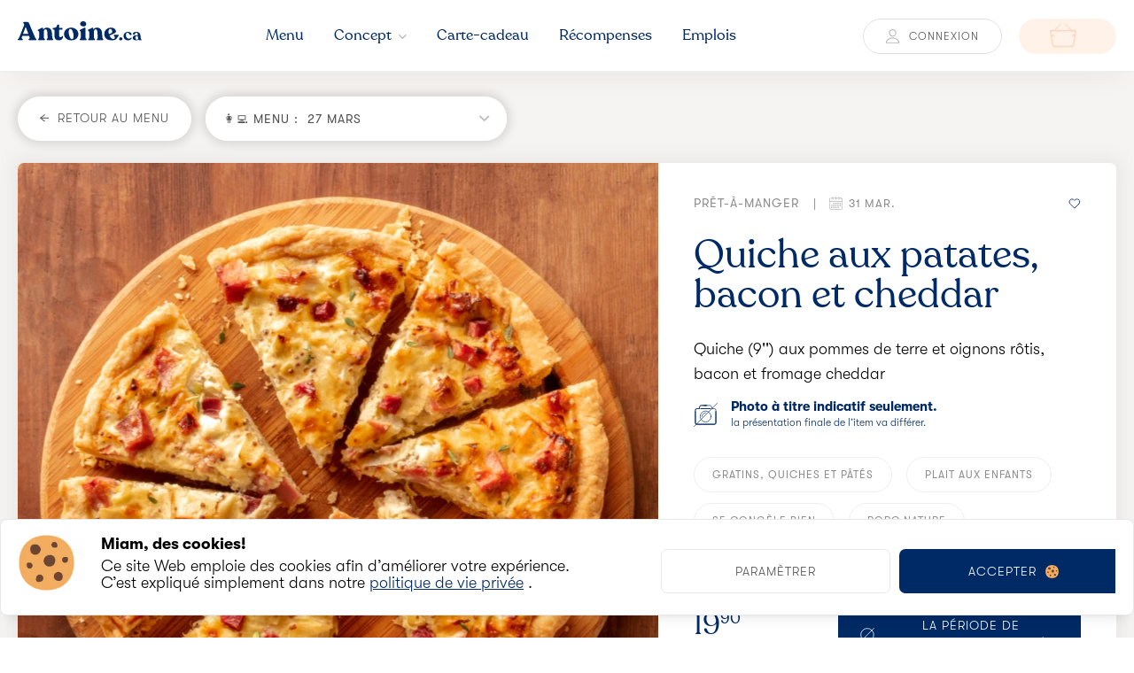

--- FILE ---
content_type: text/html; charset=UTF-8
request_url: https://www.antoine.ca/quiche-aux-patates-bacon-et-cheddar?menu=menu-semaine-27032023
body_size: 22789
content:
<!DOCTYPE html>
<html lang="fr">

<head>
    <meta charset="utf-8">
    <meta http-equiv="Priority" content="High">
    <meta http-equiv="Cache-Control" content="public, max-age=31536000">
    <meta name="viewport" content="width=device-width, initial-scale=1">
    <meta name="csrf-token" content="cZnIT068N6IIlcR32hgbLtjLI0jJ0eD8cS68zB10">

    
    <link rel="preconnect" href="https://unpkg.com" crossorigin>
    <link rel="preconnect" href="https://s3.ca-central-1.amazonaws.com/antoineca/" crossorigin>
    <link rel="preconnect" href="https://www.antoine.ca" crossorigin>
    <link rel="preconnect" href="https://cdn.jsdelivr.net" crossorigin>

    
    <link rel="preload" href="https://www.antoine.ca/fonts/GT-Walsheim-Light.woff2" type="font/woff2" as="font" crossorigin>
    <link rel="preload" href="https://www.antoine.ca/fonts/Recoleta-Medium.woff2" type="font/woff2" as="font" crossorigin>

    

    
    <style nonce="nLciGDNLqDpuyFaOXLOvtP78v20slHBr">
    /* Prioritize header rendering */


    /* Defer non-critical content rendering */
    #content:not(.header) {
        content-visibility: auto;
        contain-intrinsic-size: 1px 5000px;
    }
    </style>

    
    <script nonce="nLciGDNLqDpuyFaOXLOvtP78v20slHBr">
    (function() {
        const start = performance.now();
        const header = document.querySelector('.header__ul');
        if (header) {
            // Force immediate render
            const style = {
                visibility: 'visible',
                opacity: '1',
                display: 'block',
                transform: 'translateZ(0)',
                willChange: 'transform',
                backfaceVisibility: 'hidden'
            };
            Object.assign(header.style, style);

            // Log timing
            const timing = performance.now() - start;
            console.debug(`Header optimized in ${timing.toFixed(2)}ms`);
        }
    })();
    </script>

    

    <noscript>
        <link rel="stylesheet" nonce="nLciGDNLqDpuyFaOXLOvtP78v20slHBr" href="https://www.antoine.ca/assets/css/2d0a33fddaae39ce9a2a.css?v=1769181234324">
    </noscript>

    <link rel="canonical" href="https://www.antoine.ca/quiche-aux-patates-bacon-et-cheddar" />


<link rel="dns-prefetch" href="//s3.ca-central-1.amazonaws.com">
<link rel="dns-prefetch" href="//antoineca.s3.amazonaws.com">

<link rel="preconnect" href="https://antoineca.s3.amazonaws.com" crossorigin>

<link rel="preconnect" href="https://s3.ca-central-1.amazonaws.com" crossorigin>


<style nonce="nLciGDNLqDpuyFaOXLOvtP78v20slHBr">
/* Critical styles for recipe hero image - Mobile-first approach */
.recipe-hero-img {
    width: 100%;
    height: auto;
    object-fit: cover;
    display: block;
    /* Force hardware acceleration */
    transform: translateZ(0);
    will-change: transform;
    /* Mobile-first aspect ratio */
    aspect-ratio: 4/3;
    object-position: center;
    /* Prevent layout shift with explicit dimensions */
    background-color: #f5f5f5;
    /* Immediate visibility for LCP */
    opacity: 1;
    visibility: visible;
}

.recipe-slide .img {
    position: relative;
    overflow: hidden;
    /* Mobile-first min-height with explicit sizing */
    min-height: 250px;
    /* Prevent layout shift */
    width: 100%;
}

/* Optimize for mobile connections */
@media (max-width: 767px) {
    .recipe-hero-img {
        /* Optimize aspect ratio for mobile screens */
        aspect-ratio: 4/3;
        /* Reduce rendering complexity on mobile */
        image-rendering: -webkit-optimize-contrast;
    }

    .recipe-slide .img {
        min-height: 200px;
    }
}

/* Desktop adjustments */
@media (min-width: 768px) {
    .recipe-slide .img {
        min-height: 400px;
    }

    .recipe-hero-img {
        aspect-ratio: 16/9;
    }
}

/* LCP optimization - immediate rendering */
.recipe-hero-img[fetchpriority="high"] {
    /* Ensure immediate rendering */
    contain: layout style paint;
    content-visibility: visible;
}

/* Preload placeholder to prevent layout shift */
.recipe-slide .img::before {
    content: '';
    display: block;
    width: 100%;
    padding-bottom: 75%;
    /* 4:3 aspect ratio */
    background-color: #f5f5f5;
    position: absolute;
    top: 0;
    left: 0;
    z-index: -1;
}

@media (min-width: 768px) {
    .recipe-slide .img::before {
        padding-bottom: 56.25%;
        /* 16:9 aspect ratio */
    }
}
</style>



<link rel="preload" as="image" href="https://s3.ca-central-1.amazonaws.com/antoineca/5460/conversions/quiche-bacon-patates-suisse-recipe.webp" fetchpriority="high">

<link rel="preload" as="image" href="https://s3.ca-central-1.amazonaws.com/antoineca/5460/conversions/quiche-bacon-patates-suisse-recipe.webp" fetchpriority="high" media="(max-width: 767px)">
<link rel="preload" as="image" href="https://s3.ca-central-1.amazonaws.com/antoineca/5460/conversions/quiche-bacon-patates-suisse-recipe.webp" fetchpriority="high" media="(min-width: 768px)">


<script nonce="nLciGDNLqDpuyFaOXLOvtP78v20slHBr">
// Track LCP timing for monitoring
window.recipeHeroLoadStart = performance.now();

// Enhanced performance tracking
if ('PerformanceObserver' in window) {
    try {
        const lcpObserver = new PerformanceObserver((list) => {
            const entries = list.getEntries();
            const lastEntry = entries[entries.length - 1];

        });
        lcpObserver.observe({
            entryTypes: ['largest-contentful-paint']
        });
    } catch (e) {
        console.error('LCP Observer not available');
    }
}
</script>


<script nonce="nLciGDNLqDpuyFaOXLOvtP78v20slHBr">
/**
 * Inline Recipe LCP Optimizer - Critical Path
 * Executes immediately to reduce Load Delay (currently 61% of LCP time)
 */
(function() {
    const isMobile = window.innerWidth <= 767;
    const isSlowConnection = navigator.connection &&
        (navigator.connection.effectiveType === '2g' ||
            navigator.connection.effectiveType === 'slow-2g' ||
            (navigator.connection.downlink && navigator.connection.downlink < 1.5));

    // Critical CSS injection for immediate effect
    const style = document.createElement('style');
    style.textContent = `
        .recipe-hero-img {
            opacity: 1 !important;
            visibility: visible !important;
            display: block !important;
            image-rendering: ${isMobile ? '-webkit-optimize-contrast' : 'auto'};
            transform: translateZ(0);
            will-change: transform;
            contain: layout style paint;
        }
    `;
    document.head.appendChild(style);

    // Mark as recipe LCP page for other scripts
    document.documentElement.classList.add('recipe-lcp-optimized');

})();
</script>
    
           
        <meta name="recaptcha-site-key" content="6LeQpE8aAAAAAGZCGJ9iLHW2HqQObxGEtY_hOpjm">

        <script nonce="nLciGDNLqDpuyFaOXLOvtP78v20slHBr"
                src="https://www.google.com/recaptcha/api.js?onload=onloadCallback&render=explicit&hl=fr" async></script>
     
        

    <script defer src="https://www.antoine.ca/assets/js/98a091eee6f96237c5ff.js?v=1769181234152" nonce="nLciGDNLqDpuyFaOXLOvtP78v20slHBr"></script>
    <script async src="/cookie-consent/script?id=0c81e21817fa54317ea63fef8442e636" nonce="nLciGDNLqDpuyFaOXLOvtP78v20slHBr"></script>
    <script async src="https://www.antoine.ca/assets/js/f5990f4251ade5025b04.js?v=1769181234152" nonce="nLciGDNLqDpuyFaOXLOvtP78v20slHBr"></script>

    
    <meta name="robots" content="noarchive">

    
    <style nonce="nLciGDNLqDpuyFaOXLOvtP78v20slHBr">
    /* Prioritize rendering of LCP element */
    #lcp-hero-image {
        content-visibility: auto;
        contain-intrinsic-size: auto 450px;
    }

    @media (max-width: 767px) {
        #lcp-hero-image {
            contain-intrinsic-size: auto 300px;
        }
    }
    </style>

    


    <link rel="shortcut icon" href="https://www.antoine.ca/favicon.ico" />
    <link rel="apple-touch-icon" sizes="180x180" href="https://www.antoine.ca/apple-touch-icon.png">
    <link rel="icon" type="image/png" sizes="32x32" href="https://www.antoine.ca/favicon-32x32.png">
    <link rel="icon" type="image/png" sizes="16x16" href="https://www.antoine.ca/favicon-16x16.png">
    <link rel="manifest" href="https://www.antoine.ca/site.webmanifest">
    <meta name="msapplication-TileColor" content="#002A65">
    <meta name="theme-color" content="#002A65">

    <title>Quiche aux patates, bacon et cheddar | Antoine.ca</title>
<meta name="description" content="Découvrez notre recette de  Quiche aux patates, bacon et cheddar de notre section Gratins, quiches et pâtés.
    Antoine.ca vous propose des repas déjà préparés, prêts-à-manger et livrés à domicile à Montréal.">
<meta name="keywords" content="">
<meta name="robots" content="noindex,nofollow" />

<meta property="og:url" content="https://www.antoine.ca/quiche-aux-patates-bacon-et-cheddar" />
<meta property="og:type" content="website" />
<meta property="og:title" content="Quiche aux patates, bacon et cheddar | Antoine.ca" />
<meta property="og:description" content="Découvrez notre recette de  Quiche aux patates, bacon et cheddar de notre section Gratins, quiches et pâtés.
    Antoine.ca vous propose des repas déjà préparés, prêts-à-manger et livrés à domicile à Montréal." />
<meta property="og:image" content="https://s3.ca-central-1.amazonaws.com/antoineca/5460/conversions/quiche-bacon-patates-suisse-social.webp" />
<meta name="twitter:card" content="summary_large_image">




            

    <link rel="canonical" href="https://www.antoine.ca/quiche-aux-patates-bacon-et-cheddar" />


<link rel="dns-prefetch" href="//s3.ca-central-1.amazonaws.com">
<link rel="dns-prefetch" href="//antoineca.s3.amazonaws.com">

<link rel="preconnect" href="https://antoineca.s3.amazonaws.com" crossorigin>

<link rel="preconnect" href="https://s3.ca-central-1.amazonaws.com" crossorigin>


<style nonce="nLciGDNLqDpuyFaOXLOvtP78v20slHBr">
/* Critical styles for recipe hero image - Mobile-first approach */
.recipe-hero-img {
    width: 100%;
    height: auto;
    object-fit: cover;
    display: block;
    /* Force hardware acceleration */
    transform: translateZ(0);
    will-change: transform;
    /* Mobile-first aspect ratio */
    aspect-ratio: 4/3;
    object-position: center;
    /* Prevent layout shift with explicit dimensions */
    background-color: #f5f5f5;
    /* Immediate visibility for LCP */
    opacity: 1;
    visibility: visible;
}

.recipe-slide .img {
    position: relative;
    overflow: hidden;
    /* Mobile-first min-height with explicit sizing */
    min-height: 250px;
    /* Prevent layout shift */
    width: 100%;
}

/* Optimize for mobile connections */
@media (max-width: 767px) {
    .recipe-hero-img {
        /* Optimize aspect ratio for mobile screens */
        aspect-ratio: 4/3;
        /* Reduce rendering complexity on mobile */
        image-rendering: -webkit-optimize-contrast;
    }

    .recipe-slide .img {
        min-height: 200px;
    }
}

/* Desktop adjustments */
@media (min-width: 768px) {
    .recipe-slide .img {
        min-height: 400px;
    }

    .recipe-hero-img {
        aspect-ratio: 16/9;
    }
}

/* LCP optimization - immediate rendering */
.recipe-hero-img[fetchpriority="high"] {
    /* Ensure immediate rendering */
    contain: layout style paint;
    content-visibility: visible;
}

/* Preload placeholder to prevent layout shift */
.recipe-slide .img::before {
    content: '';
    display: block;
    width: 100%;
    padding-bottom: 75%;
    /* 4:3 aspect ratio */
    background-color: #f5f5f5;
    position: absolute;
    top: 0;
    left: 0;
    z-index: -1;
}

@media (min-width: 768px) {
    .recipe-slide .img::before {
        padding-bottom: 56.25%;
        /* 16:9 aspect ratio */
    }
}
</style>



<link rel="preload" as="image" href="https://s3.ca-central-1.amazonaws.com/antoineca/5460/conversions/quiche-bacon-patates-suisse-recipe.webp" fetchpriority="high">

<link rel="preload" as="image" href="https://s3.ca-central-1.amazonaws.com/antoineca/5460/conversions/quiche-bacon-patates-suisse-recipe.webp" fetchpriority="high" media="(max-width: 767px)">
<link rel="preload" as="image" href="https://s3.ca-central-1.amazonaws.com/antoineca/5460/conversions/quiche-bacon-patates-suisse-recipe.webp" fetchpriority="high" media="(min-width: 768px)">


<script nonce="nLciGDNLqDpuyFaOXLOvtP78v20slHBr">
// Track LCP timing for monitoring
window.recipeHeroLoadStart = performance.now();

// Enhanced performance tracking
if ('PerformanceObserver' in window) {
    try {
        const lcpObserver = new PerformanceObserver((list) => {
            const entries = list.getEntries();
            const lastEntry = entries[entries.length - 1];

        });
        lcpObserver.observe({
            entryTypes: ['largest-contentful-paint']
        });
    } catch (e) {
        console.error('LCP Observer not available');
    }
}
</script>


<script nonce="nLciGDNLqDpuyFaOXLOvtP78v20slHBr">
/**
 * Inline Recipe LCP Optimizer - Critical Path
 * Executes immediately to reduce Load Delay (currently 61% of LCP time)
 */
(function() {
    const isMobile = window.innerWidth <= 767;
    const isSlowConnection = navigator.connection &&
        (navigator.connection.effectiveType === '2g' ||
            navigator.connection.effectiveType === 'slow-2g' ||
            (navigator.connection.downlink && navigator.connection.downlink < 1.5));

    // Critical CSS injection for immediate effect
    const style = document.createElement('style');
    style.textContent = `
        .recipe-hero-img {
            opacity: 1 !important;
            visibility: visible !important;
            display: block !important;
            image-rendering: ${isMobile ? '-webkit-optimize-contrast' : 'auto'};
            transform: translateZ(0);
            will-change: transform;
            contain: layout style paint;
        }
    `;
    document.head.appendChild(style);

    // Mark as recipe LCP page for other scripts
    document.documentElement.classList.add('recipe-lcp-optimized');

})();
</script>



    
    <link href="https://www.antoine.ca/assets/css/2d0a33fddaae39ce9a2a.css?v=1769181234324" nonce="nLciGDNLqDpuyFaOXLOvtP78v20slHBr" rel="stylesheet">
    
    
    <script nonce="nLciGDNLqDpuyFaOXLOvtP78v20slHBr">
    // Monitor CSS loading status
    (function() {
        window.cssLoadStatus = {
            critical: true,
            main: false
        };

        // Check if main stylesheet loaded
        var stylesheets = document.querySelectorAll('link[rel="stylesheet"]');
        for (var i = 0; i < stylesheets.length; i++) {
            if (stylesheets[i].href.indexOf('style.css') > -1) {
                stylesheets[i].addEventListener('load', function() {
                    window.cssLoadStatus.main = true;

                });
                break;
            }
        }
    })();
    </script>

    <script nonce="nLciGDNLqDpuyFaOXLOvtP78v20slHBr">
    // Force immediate hero image loading
    (function() {
        window.heroLoadStart = Date.now();
        if (window.addEventListener) {
            // Preload hero image to make it available in browser cache
            var preloadLink = document.querySelector('link[rel="preload"][as="image"][media="(max-width: 767px)"]');
            if (preloadLink) {
                var img = new Image();
                img.src = preloadLink.href;
            }
        }
    })();
    </script>


</head>

<body
      class='  multi-menu       menu-not-avilable      no-hero-parallax    single-recipe     '>
    <aside id="cookies-policy" class="cookies cookies--no-js" style="display:none;" data-text="{&quot;more&quot;:&quot;Plus d&#039;informations&quot;,&quot;less&quot;:&quot;Moins d&#039;informations&quot;}">
    <div class="cookies__alert position-relative ">

        <div class="modal-access__col m-a__col-content">

            <div class='widget-popup-modal widget-confirmation--white btn--semi-round ' id="popup-cookies">
                <div class="inner-content w-100">
                    <button type="button" class="close-widget-popup-modal widget-close top-left">
                        <i class="ionicons ion-ios-close-empty"></i>
                    </button>
                    <div class="text-content">
                        <div class="text-load"></div>

                    </div>

                </div>

            </div>
        </div>
        <div class="cookies__expandable cookies__expandable--custom" id="cookies-policy-customize">
            <form action="https://www.antoine.ca/cookie-consent/configure" method="post" class="cookies__customize">
                <input type="hidden" name="_token" value="cZnIT068N6IIlcR32hgbLtjLI0jJ0eD8cS68zB10" autocomplete="off">                <div class="cookies__sections">
                                        <div class="cookies__section   disabled-state-input ">
                        <div class=" widget-form-switch mb-0 pb-0 mb-sm-2 pb-sm-1  disabled ">
                            <label class="align-items-center d-flex justify-content-space-between flex-row-reverse w-100">
                                                                <input type="hidden" name="categories[]" value="essentials" />
                                <input type="checkbox" name="categories[]" value="essentials" id="cookies-policy-check-essentials" checked="checked" disabled="disabled" />

                                                                <i></i>
                                <div for="flex cookies-policy-check-essentials" class=" cookies__box">
                                    <div class="d-flex">
                                        <h2 class="cookies__label cookies__title">Fonctionnels (requis) </h2>
                                        <p class="m-0 ms-3 mobile-show">
                                            <a class="open-widget-popup-modal btn-question link" href="#popup-cookies" data-text="<h2 class='d1'>Fonctionnels (requis)</h2><p>Nous gardons en mémoire votre profil client entre vos visites sur ce site Web (menu, panier d’achat, récompenses).</p>" data-content-to-load=".content">?</a>
                                        </p>
                                    </div>
                                    <div class="mobile-hide cookies__intro">
                                        <p>Nous gardons en mémoire votre profil client entre vos visites sur ce site Web (menu, panier d’achat, récompenses).</p>
                                    </div>

                                </div>

                            </label>

                        </div>


                    </div>
                                        <div class="cookies__section  ">
                        <div class=" widget-form-switch mb-0 pb-0 mb-sm-2 pb-sm-1 ">
                            <label class="align-items-center d-flex justify-content-space-between flex-row-reverse w-100">
                                
                                <input type="checkbox" name="categories[]" value="analytics" checked id="cookies-policy-check-analytics" />

                                                                <i></i>
                                <div for="flex cookies-policy-check-analytics" class=" cookies__box">
                                    <div class="d-flex">
                                        <h2 class="cookies__label cookies__title">Statistiques </h2>
                                        <p class="m-0 ms-3 mobile-show">
                                            <a class="open-widget-popup-modal btn-question link" href="#popup-cookies" data-text="<h2 class='d1'>Statistiques</h2><p>Nous collectons des statistiques anonymes sur l’utilisation de ce site Web via un outil appelé Google Analytics.</p>" data-content-to-load=".content">?</a>
                                        </p>
                                    </div>
                                    <div class="mobile-hide cookies__intro">
                                        <p>Nous collectons des statistiques anonymes sur l’utilisation de ce site Web via un outil appelé Google Analytics.</p>
                                    </div>

                                </div>

                            </label>

                        </div>


                    </div>
                                        <div class="cookies__section  ">
                        <div class=" widget-form-switch mb-0 pb-0 mb-sm-2 pb-sm-1 ">
                            <label class="align-items-center d-flex justify-content-space-between flex-row-reverse w-100">
                                
                                <input type="checkbox" name="categories[]" value="optional" checked id="cookies-policy-check-optional" />

                                                                <i></i>
                                <div for="flex cookies-policy-check-optional" class=" cookies__box">
                                    <div class="d-flex">
                                        <h2 class="cookies__label cookies__title">Relation client </h2>
                                        <p class="m-0 ms-3 mobile-show">
                                            <a class="open-widget-popup-modal btn-question link" href="#popup-cookies" data-text="<h2 class='d1'>Relation client</h2><p>Nous personnalisons les communications avec vous via un outil de gestion de la relation client.</p>" data-content-to-load=".content">?</a>
                                        </p>
                                    </div>
                                    <div class="mobile-hide cookies__intro">
                                        <p>Nous personnalisons les communications avec vous via un outil de gestion de la relation client.</p>
                                    </div>

                                </div>

                            </label>

                        </div>


                    </div>
                                    </div>
                <div class="cookies__save">
                    <button id="cookies__btn--save-hidden" class="cookies__btn d-none edit-btn btn--semi-round me-4 btn-evaluer-menu cookies__btn--save">Enregistrer</button>
                </div>

            </form>
        </div>
        <div class="cookies__container ">
            <div class="cookies__wrapper row flex-direction-column justify-content-space-between">
                <div class="d-flex col-lg-7 col-12">
                    <div class="pe-5 mobile-hide">
                        <img width="63" height="63" src="https://www.antoine.ca/images/cookie.png" alt="Cookie preferences icon" />
                    </div>
                    <div class="d-flex flex-column align-items-top">
                        <h2 class="cookies__title">Miam, des cookies!</h2>
                        <div class="cookies__intro">
                            <p>Ce site Web emploie des cookies afin d’améliorer votre expérience.                                                                <br />C’est expliqué simplement dans notre <a href="https://www.antoine.ca/termes-et-conditions">politique de vie privée</a> .                                                            </p>
                        </div>
                    </div>
                </div>
                <div class="cookies__actions col-lg-5 col-12  d-flex p-0 ">
                    <div class="col-6 pe-2 ">
                        <a href="#cookies-policy-customize" class="cookies__btn btn btn--semi-round btn--white--outline modal-submit submit-evaluation order-ui__btn back-btn cookies__btn--customize justify-content-center">
                            Paramètrer                        </a>

                        <div class="cookies__save">
                            <a href="#cookies-policy-save" id="cookies__btn--save" class="cookies__btn btn btn--semi-round btn--white--outline modal-submit submit-evaluation order-ui__btn back-btn cookies__btn--save justify-content-center" style="display:none;">Enregistrer</a>
                        </div>
                    </div>
                    <div class="col-6 ps-2">
                        <form action="https://www.antoine.ca/cookie-consent/accept-all" method="post" data-cookie-action="accept.all" class="cookiesBtn--accept">
    <input type="hidden" name="_token" value="cZnIT068N6IIlcR32hgbLtjLI0jJ0eD8cS68zB10" autocomplete="off">    <button type="submit" class="cookiesBtn--accept__link cookiesBtn btn--semi-round
                    d-flex align-items-center justify-content-center
                    ">

        <span class="cookiesBtn--accept__label d-flex align-items-center">Accepter <img class="ms-3" width="15" height="15" src="https://www.antoine.ca/images/cookie.png" alt="Cookie icon" /> </span>
    </button>
</form>                    </div>
                </div>
            </div>
        </div>
    </div>
</aside>    
    
        <!-- End Google Tag Manager (noscript) -->
    <div id="app">
        <header class='header'>
    <div class='container-custom'>
        <div class='header__flex-set'>
            <div class="burer-logo">
                <div class="burger">
                    <span class="burger__line"></span>
                    <span class="burger__line"></span>
                    <span class="burger__line"></span>
                </div>
                <a href="https://www.antoine.ca">
                    <img class='logo'
                         fetchpriority="high"
                         alt="Antoine.ca"
                         id="logo-lcp"
                         loading="eager" src="https://www.antoine.ca/svg/logo-antoine.ca.svg" width="140" height="22.33" />
                </a>
            </div>
            <div class="ind-nav">
                <div class='ind-nav__container'>
                    <div class='ind-nav__head'>
                        <span class="close__mobile-header">
                            <i class="ionicons ion-close"></i>
                            <span class='close__ind_nav__txt'>Close</span>
                        </span>
                                                <div class="login-register">
                            <button class="btn btn--round btn--grey-outline login-button" type="button" data-bs-toggle="modal" data-bs-target="#modal-login">
                                <img src="https://www.antoine.ca/svg/icon-profile.svg" alt="Connexion" width="14.88" height="15.7" />
                                <span class="btn__txt">
                                    Connexion
                                </span>
                            </button>
                        </div>
                                            </div>
                    <ul class='header__ul' data-optimized="true">
                        <li class='header__li li-sub-nav profile-nav__mobile'>
                            <div class='profile-nav  '>
                                <span class="profile__return profile__return-btn">
                                    <i class="ionicons ion-chevron-left"></i>
                                    Retour
                                </span>
                                <ul>
                                    <li class="client-to-home"><a class="subnav__item     " href="https://www.antoine.ca/mon-compte">Aperçu</a></li>
<li><a class="subnav__item    " href="https://www.antoine.ca/mon-compte/recompenses">Récompenses</a></li>
<li><a class="subnav__item    " href="https://www.antoine.ca/mon-compte/historique">Historique</a></li>
<li><a class="subnav__item    " href="https://www.antoine.ca/mon-compte/mon-profil">Profil</a></li>
<li>
    <a href="https://www.antoine.ca/deconnexion" onclick="event.preventDefault();
    document.getElementById('logout-form').submit();" class="subnav__item logout">
        <svg xmlns="http://www.w3.org/2000/svg" width="14.176" height="13.222" viewBox="0 0 14.176 13.222">
  <g id="Group_382" data-name="Group 382" transform="translate(3916.792 4157.5)" opacity="0.3">
    <path id="Path_440" data-name="Path 440" d="M-3909.116-4147.944v1.563a1.6,1.6,0,0,1-1.6,1.6h-3.969a1.6,1.6,0,0,1-1.6-1.6v-9.015a1.6,1.6,0,0,1,1.6-1.6h3.969a1.6,1.6,0,0,1,1.6,1.6v1.408" fill="none" stroke-linecap="round" stroke-miterlimit="10" stroke-width="1"/>
    <path id="Path_441" data-name="Path 441" d="M-3788.882-4124.854l3.59,3.59-3.59,3.59" transform="translate(-118.032 -29.78)" fill="none"  stroke-linecap="round" stroke-miterlimit="10" stroke-width="1"/>
    <line id="Line_37" data-name="Line 37" x1="8.934" transform="translate(-3912.704 -4150.975)" fill="none"  stroke-linecap="round" stroke-miterlimit="10" stroke-width="1"/>
  </g>
</svg>
        Déconnexion
    </a>

    <form id="logout-form" action="https://www.antoine.ca/deconnexion" method="POST" style="display: none;">
        <input type="hidden" name="_token" value="cZnIT068N6IIlcR32hgbLtjLI0jJ0eD8cS68zB10" autocomplete="off">    </form>
</li>                                </ul>
                            </div>
                        </li>

                        <li class='header__li'>
                            <a href="https://www.antoine.ca/menu-semaine" class='header__a '>
                                <span class="header-button-title">
                                    Menu
                                </span>
                            </a>
                        </li>


                        <li class='header__li li-sub-nav concept-nav__toggle '>
                            <a class='header__a a-sub-nav concept-index' href="https://www.antoine.ca/concept/fonctionnement">
                                <span class="header-button-title">

                                    Concept
                                </span>
                                <i class="ionicons ion-chevron-down"></i>
                                <i class="ionicons ion-chevron-right"></i>
                            </a>
                            <div class="concept-nav  ">
                                <span class=" concept__return">
                                    <i class="ionicons ion-chevron-left"></i>
                                    Retour
                                </span>

                                                                <a class="subnav__item   " href="https://www.antoine.ca/concept/fonctionnement">Fonctionnement</a>
                                                                <a class="subnav__item   " href="https://www.antoine.ca/concept/environnement">Environnement</a>
                                                                <a class="subnav__item   " href="https://www.antoine.ca/concept/producteurs">Producteurs</a>
                                                                <a class="subnav__item   " href="https://www.antoine.ca/concept/questions-et-reponses">Questions et réponses</a>
                                                                <a class="subnav__item   " href="https://www.antoine.ca/concept/zone-de-livraison">Zone de livraison</a>
                                                            </div>
                        </li>
                        <li class='header__li'>
                            <a class='header__a ' href="https://www.antoine.ca/carte-cadeau">
                                <span class="header-button-title">
                                    Carte-cadeau
                                </span>
                            </a>
                        </li>
                        <li class='header__li'>

                            <a class='header__a ' href="https://www.antoine.ca/recompenses">
                                <span class="header-button-title">
                                    Récompenses
                                </span>
                            </a>
                        </li>
                        <li class='header__li emploi-main-nav'>
                            <a class='header__a ' href="https://www.antoine.ca/emplois">
                                <span class="header-button-title">
                                    Emplois
                                </span>
                            </a>
                        </li>
                        <li class='header__li mt-4'>
                            <a class='header__a header__a--sm-mobile ' href="https://www.antoine.ca/contact">
                                Contact
                            </a>
                        </li>
                        <li class=' header__li'>
                            <a class='header__a header__a--sm-mobile ' href="https://www.antoine.ca/emplois">
                                Emplois
                            </a>
                        </li>
                    </ul>
                    <div class="header__footer">
                        <div class="head__footer-social">
                            <a class=' circle-icon head__footer-social__icon' href="https://antoi.ca/fb-siteweb" target="_blank" rel="nofollow"><i class="ionicons ion-social-facebook"></i></a>
                            <a class='circle-icon head__footer-social__icon' href="https://antoi.ca/insta-siteweb" target="_blank" rel="nofollow"><i class="ionicons ion-social-instagram-outline"></i></a>
                            <a class='circle-icon head__footer-social__icon' href="https://antoi.ca/youtube-siteweb" target="_blank" rel="nofollow"><i class="ionicons ion-social-youtube"></i></a>
                        </div>
                        <div class="header__footer-terms">
                            <a class="header__footer-terms-el" href="https://www.antoine.ca/termes-et-conditions">
                                Confidentialité et termes d'utilisation
                            </a>
                        </div>
                    </div>
                </div>
            </div>

            <div class="header__cart-connect">
                                <button class="btn btn--round btn--grey-outline btn--grey-outline--mobilize login-button" type="button" data-bs-toggle="modal" data-bs-target="#modal-login">
                    <img src="https://www.antoine.ca/svg/icon-profile.svg" width="14.88" height="15.7" alt="Profil utilisateur" />
                    <span class="btn__txt">
                        Connexion
                    </span>
                </button>
                                <a class='btn btn--round header__cart'>
    <span class="cart__icon-container">
        <img class='cart__icon' src="https://www.antoine.ca/images/icon_bag.webp" 
             srcset="https://www.antoine.ca/images/icon_bag.webp 1x, https://www.antoine.ca/images/icon_bag@2x.webp 2x"
             width="30" height="31.15" 
             alt="Icône de panier d'achat" />
        <span class='cart__items-num'></span>
    </span>
    <span class="cart__total">
        <span class="price-widget">

        </span>
    </span>
    <div class='widget-loader--cart-datas show'>
        <span class='loader-dot'></span>
        <span class='loader-dot'></span>
        <span class='loader-dot'></span>
    </div>
</a>            </div>
        </div>

    </div>

</header>


        
        <script nonce="nLciGDNLqDpuyFaOXLOvtP78v20slHBr">
        // Optimize header navigation to reduce LCP render delay (2,160ms optimization)
        (function() {
            const headerNav = document.querySelector('.header__ul');
            if (headerNav) {
                // Force GPU acceleration 

                headerNav.style.backfaceVisibility = "hidden";

                // Prevent layout shifts
                headerNav.style.opacity = "1";
                headerNav.style.visibility = "visible";

                // Apply to child links for better render priority
                const links = headerNav.querySelectorAll('a');
                if (links) {
                    for (let i = 0; i < links.length; i++) {
                        links[i].style.opacity = "1";
                        links[i].style.visibility = "visible";
                        // Force immediate parsing and rendering
                        links[i].setAttribute("importance", "high");
                    }
                }
            }
        })();
        </script>

        <main class="main ">
            

<div class='menu-recipes__section recipe-single'>
    <div class='container-custom recipe__top-ui'>
        <div class='recipe__return-info'>
            <a href="https://www.antoine.ca/menu-semaine "
               class="btn btn--round btn--white btn--return ">
                <img src="https://www.antoine.ca/svg/icon-back.svg" alt="Retour au menu" />
                <span class="btn-txt">
                    RETOUR AU MENU
                </span>
            </a>

                        <div
    class='menu-select   '>
    <div class="pastille">
        <div class="pastille-wrapper">
            <span class='menu-active   text-uppercase '>
                                <span class="d-inline menu-type-icon">
                                            👩‍💻
                        MENU&nbsp;:&nbsp;</span>

            27 mars
                                    </span>
            <i class="ionicons ion-chevron-down"></i>
        </div>
    </div>

    <ul class="menu-options__ul ">
        <div class="nb-menus">
            7 menus
        </div>
        <ul class="menu-top-border">
            <li class="menuTypes w-auto">
                <p>Type de menu</p>
                <ul class="d-flex">
                                        <li
                        class='menu-options__li menu-type-select me-2  m-o--active   m-o--selected m-o--default-selected  '>

                        <div class="menuType-selector recipe-card__container p-0 mb-0"
                            data-type="regular">
                            <div class="recipe-card__el recipe-card">
                                <div class="recipe__head">
                                    <div class="recipe-check-menu">
                                        <span class="text-center align-items-center flex-column">
                                            <span class="checkmark">
                                                <div class="checkmark_stem"></div>
                                                <div class="checkmark_kick"></div>
                                            </span>
                                        </span>
                                    </div>
                                    <span class="recipe__head-img menu-selector"
                                        data-bglazy="https://www.antoine.ca/images/menu-regular.webp"  style="background-image:url('https://www.antoine.ca/images/menu-regular.webp');" data-bg-2x="https://www.antoine.ca/images/menu-regular@2x.webp"></span>

                                </div>
                                <div class="recipe__body">
                                    <span class="preparation-tag">
                                        Menu semaine 👩‍💻
                                    </span>
                                    <span class="recipe__tl" href="#">
                                        Vos repas quotidiens simplifiés <br /><br
                                            class="d-block d-sm-none d-md-block">
                                    </span>
                                </div>
                            </div>
                        </div>
                    </li>
                                                            <li
                        class='menu-options__li menu-type-select  me-0 me-md-5  m-o--active  '>

                        <div class="menuType-selector recipe-card__container  p-0 mb-0"
                            data-type="weekend">
                            <div class="recipe-card__el recipe-card">
                                <div class="recipe__head">
                                    <div class="recipe-check-menu">
                                        <span class="text-center align-items-center flex-column">
                                            <span class="checkmark">
                                                <div class="checkmark_stem"></div>
                                                <div class="checkmark_kick"></div>
                                            </span>
                                        </span>
                                    </div>
                                    <span class="recipe__head-img menu-selector"
                                        data-bglazy="https://www.antoine.ca/images/menu-weekend.webp"  style="background-image:url('https://www.antoine.ca/images/menu-weekend.webp');" data-bg-2x="https://www.antoine.ca/images/menu-weekend@2x.webp"></span>

                                </div>
                                <div class="recipe__body">
                                    <span class="preparation-tag">
                                        Menu fin<br class="d-block d-sm-none d-md-block"> de semaine
                                        🥳
                                    </span>
                                    <span class="recipe__tl" href="#">
                                        Une sortie au resto à la maison
                                    </span>
                                </div>
                            </div>
                        </div>
                    </li>
                                    </ul>

            </li>
            <li class="menuTypes isDates mt-5 mt-lg-0">
                <p>Livraison</p>


                

                <ul
                    class="menuDates menuDates-regular  m-o--selected m-o--default-selected  ">
                    
                    
                    
                                        
                    <li
                        class=' m-o--active  '>
                        <a href='https://www.antoine.ca/quiche-aux-patates-bacon-et-cheddar?menu=menu-semaine-02022026  '
                            class="d-flex menu-options__a align-items-center">
                            <span class='menu-options__txt    m-0 p-0 '>
                                <span class="d-inline">

                            
                                    01 et 02 février
                                  
                                    </span>
                            </span>
                                                        <span
                                class='menu-options__status  m-0 p-0 ps-4    text-muted '>
                                 Item non disponible
                                                            </span>
                                                    </a>
                    </li>
                    
                    
                    
                    
                                        
                    <li
                        class=' m-o--active  '>
                        <a href='https://www.antoine.ca/quiche-aux-patates-bacon-et-cheddar?menu=menu-semaine-09022026  '
                            class="d-flex menu-options__a align-items-center">
                            <span class='menu-options__txt    m-0 p-0 '>
                                <span class="d-inline">

                            
                                    08 et 09 février
                                  
                                    </span>
                            </span>
                                                        <span
                                class='menu-options__status  m-0 p-0 ps-4    text-muted '>
                                 Item non disponible
                                                            </span>
                                                    </a>
                    </li>
                    
                    
                    
                    
                                        
                    <li
                        class=' m-o--active  '>
                        <a href='https://www.antoine.ca/quiche-aux-patates-bacon-et-cheddar?menu=menu-semaine-16022026  '
                            class="d-flex menu-options__a align-items-center">
                            <span class='menu-options__txt    m-0 p-0 '>
                                <span class="d-inline">

                            
                                    15 et 16 février
                                  
                                    </span>
                            </span>
                                                        <span
                                class='menu-options__status  m-0 p-0 ps-4    text-muted '>
                                 Item non disponible
                                                            </span>
                                                    </a>
                    </li>
                    
                    
                                        
                    <li
                        class=' m-o--active  '>
                        <a href='https://www.antoine.ca/quiche-aux-patates-bacon-et-cheddar?menu=menu-semaine-23022026  '
                            class="d-flex menu-options__a align-items-center">
                            <span class='menu-options__txt    m-0 p-0 '>
                                <span class="d-inline">

                            
                                    22 et 23 février
                                  
                                    </span>
                            </span>
                                                        <span
                                class='menu-options__status  m-0 p-0 ps-4    text-muted '>
                                 Item non disponible
                                                            </span>
                                                    </a>
                    </li>
                    
                                    </ul>


                <ul
                    class="menuDates menuDates-weekend ">
                    
                                        
                    <li
                        class=' m-o--active  '>
                        <a href='https://www.antoine.ca/quiche-aux-patates-bacon-et-cheddar?menu=menu-fin-semaine-30012026  '
                            class="d-flex menu-options__a align-items-center">
                            <span class='menu-options__txt   m-0 p-0 '>
                            <span class="d-inline">                             
                                30 janvier

                                </span>
                            </span>
                                                        <span
                                class='menu-options__status  m-0 p-0 ps-4    text-muted '>
                                 Item non disponible
                                                            </span>
                                                    </a>
                    </li>
                    
                    
                    
                    
                                        
                    <li
                        class=' m-o--active  '>
                        <a href='https://www.antoine.ca/quiche-aux-patates-bacon-et-cheddar?menu=menu-fin-semaine-06022026  '
                            class="d-flex menu-options__a align-items-center">
                            <span class='menu-options__txt   m-0 p-0 '>
                            <span class="d-inline">                             
                                                                Menu&nbsp;Super Bowl 🏈
                                </span>
                            </span>
                                                        <span
                                class='menu-options__status  m-0 p-0 ps-4    text-muted '>
                                 Item non disponible
                                                            </span>
                                                    </a>
                    </li>
                    
                    
                    
                    
                                        
                    <li
                        class=' m-o--active  '>
                        <a href='https://www.antoine.ca/quiche-aux-patates-bacon-et-cheddar?menu=menu-fin-semaine-13022026  '
                            class="d-flex menu-options__a align-items-center">
                            <span class='menu-options__txt   m-0 p-0 '>
                            <span class="d-inline">                             
                                                                Menu&nbsp;Saint-Valentin 💖
                                </span>
                            </span>
                                                        <span
                                class='menu-options__status  m-0 p-0 ps-4    text-muted '>
                                 Item non disponible
                                                            </span>
                                                    </a>
                    </li>
                    
                    
                    
                    
                    
                                    </ul>
            </li>
        </ul>
    </ul>

</div>
                    </div>
    </div>

    <section class="recipe-intro recipe-card-data" data-item_id="3346" id="recipe-3346">
        <div class="return-menu">
            <div class='container-custom'>
                <div class="recipe-intro__top-info hide-assets-sm-up mb-20">
                    <span class="r-i__cooking-op">
                        Prêt-à-manger
                    </span> |
                    <span class="r-i__date">
                        <img class='date-icon' alt="Jours de conservation" src='https://www.antoine.ca/svg/icon-select_menu_calendar-grey.svg' />
                                                31&nbsp;mar.
                                            </span>
                    <span class="r-i__favoris add-to-vafloat-end">
                        <a href="#" aria-label="Recette favorite" class="btn-favorite" data-recipe="3346"><span
                                  class='is-not-favorite '><img alt="non favoris" src="https://www.antoine.ca/svg/icon-favorite.svg" width="14" height="12" /></span><span
                                  class='is-favorite  d-none '><img
                                     src="https://www.antoine.ca/svg/icon-favorite-selected.svg" alt="Favoris" width="14" height="12" /></span></a>
                    </span>
                </div>
                <h1 class='recipe-title hide-assets-sm-up'>
                    Quiche aux patates, bacon et cheddar
                </h1>
            </div>
        </div>
        <div class='container-custom'>
            <div class='row no-gutters box-shadow border-radius-top border-radius-bottom bg-white'>
                <div class="col-md-7 col-img">
                    <div class="recipe-added-to-cart">
                        <span class="text-center">
                            <img src="https://www.antoine.ca/svg/icon-added-to-cart.svg" alt="Item ajouté" />
                            <br />
                            <p>Cet item a été ajouté<br />à votre panier</p>
                        </span>
                    </div>

                                        <div class="recipe-slider">

                                                
                        <div class="recipe-slide">
                            <div class="img">
                                                                
                                <img
                                     src="https://s3.ca-central-1.amazonaws.com/antoineca/5460/conversions/quiche-bacon-patates-suisse-recipe.webp"
                                     src='https://s3.ca-central-1.amazonaws.com/antoineca/5460/conversions/quiche-bacon-patates-suisse-recipe.webp' data-retina='https://s3.ca-central-1.amazonaws.com/antoineca/5460/conversions/quiche-bacon-patates-suisse-recipe@2x.webp'
                                     alt="Quiche aux patates, bacon et cheddar"
                                     title="Quiche aux patates, bacon et cheddar"
                                     width="800"
                                     height="600"
                                     fetchpriority="high"
                                     loading="eager"
                                     decoding="sync"
                                     class="jpg-img recipe-hero-img">
                                
                                                            </div>
                        </div>
                                                                    </div>
                </div>
                <div class="col-md-5 col-infos">
                    <div class="recipe-intro__content recipe-card__el" id='recipe-3346'>
                        <div class='hide-assets-sm-down'>
                            <div class="recipe-intro__top-info">
                                <span class="r-i__cooking-op">
                                    Prêt-à-manger
                                </span> |
                                
                                <span class="r-i__date">
                                    <img class='date-icon' alt="Jours de conservation" src='https://www.antoine.ca/svg/icon-select_menu_calendar-grey.svg' />
                                                                        31&nbsp;mar.
                                                                    </span>
                                <span class="r-i__favoris float-end">
                                    <a href="#" aria-label="Recette favorite" class="btn-favorite" data-recipe="3346"><span
                                              class='is-not-favorite '><img alt="non favoris"
                                                 src="https://www.antoine.ca/svg/icon-favorite.svg" width="14" height="12" /></span><span
                                              class='is-favorite  d-none '><img
                                                 alt="favoris" src="https://www.antoine.ca/svg/icon-favorite-selected.svg" width="14" height="12" /></span></a>
                                </span>
                            </div>
                            <h2 class='recipe-title'>
                                Quiche aux patates, bacon et cheddar
                            </h2>
                        </div>
                        
                                                <div class='recipe-description'>
                            <div>Quiche (9'') aux pommes de terre et oignons rôtis, bacon et fromage cheddar</div>
                        </div>
                        
                                                <div class='recipe-generic d-flex mb-5'>
                            <span class="generic-pic me-4 d-flex justify-content-center">
                                <img src="https://www.antoine.ca/svg/generic-photo.svg" alt="Photo à titre indicatif seulement." />
                            </span>
                            <p class="mb-0">
                                <b>Photo à titre indicatif seulement.</b><br />
                                la présentation finale de l’item va différer.
                            </p>
                        </div>
                        
                        <div class="recipe-tags">
                            <span class="recipe-tag">Gratins, quiches et pâtés</span>

                                                        <span class="recipe-tag">Plait aux enfants</span>
                                                        <span class="recipe-tag">Se congèle bien</span>
                            
                                                        <span class="recipe-tag">Porc nature</span>
                                                    </div>

                        <div class="recipe__ui d-md-block d-lg-flex align-items-center position-relative  ">
                            <div class="recipe__cost">


                                <span class="price-widget price-per-unit">
                                    <span class='dollars'>19</span><span class='cents'>90</span>
                                </span>
                                <span class="nb-item-include text-muted">
                                     1
                                                                        unité
                                                                                                        </span>
                            </div>

                            
                                                
                                                                                                <span class="btn btn--blue btn--disabled btn-not-available">
                                                    <img class='menu-select__icon me-3' src="https://www.antoine.ca/svg/icon-disabled.svg" alt="Non disponible présentement" />
                                                                                                        La période de <br>commande est terminée.
                                                                                                    </span>
                                                
                                                                                    </div>
                        </div>
                    </div>

                </div>
            </div>
    </section>

    <section class="preparation-section">
        <div class="container-custom">
            
            <div class='row no-gutters box-shadow border-radius-top border-radius-bottom bg-white contents-preparations'>
                <div class="col-md-7 mb-50__sm">
                    <div class="preparation__content prep__col">

                        <h3 class='prep__tl'>
                            Préparation
                                                    </h3>
                        <div class="prep-info-dd   d-block ">
                                                                                                                <div class="prep__info  d-block " id='prep-info-recomanded'>
                                <span class="prep__info-s  d-inline  ">
                                    4                                     étapes faciles,                                 </span>
                                <span class="prep__info-s  d-inline  ">
                                    30-45 minutes
                                </span>
                            </div>
                                                                                </div>
                                                                        <ul class="prep__list  d-block " id='prepl__list-recomanded'>
                                                        <li class="prep__list-el">
                                <span class="prep__list-num">
                                    01
                                </span>
                                <span class="prep__list-txt">
                                    Mettre la grille au 1er étage et préchauffer le four à 350°F.
                                </span>
                            </li>
                                                        <li class="prep__list-el">
                                <span class="prep__list-num">
                                    02
                                </span>
                                <span class="prep__list-txt">
                                    Déballer la quiche, la sortir du moule et la mettre sur une plaque de four.
                                </span>
                            </li>
                                                        <li class="prep__list-el">
                                <span class="prep__list-num">
                                    03
                                </span>
                                <span class="prep__list-txt">
                                    Réchauffer 25-45 minutes. 
                                </span>
                            </li>
                                                        <li class="prep__list-el">
                                <span class="prep__list-num">
                                    04
                                </span>
                                <span class="prep__list-txt">
                                    Servir.
                                </span>
                            </li>
                                                                                </ul>
                                            </div>
                </div>
                <div class="col-md-5">
                    <div class="ingredients__content prep__col">
                        <h3 class='prep__tl mb-4 pb-3'>
                            Ingrédients
                        </h3>

                        <span class="prep__info-s">

                                                        9 ingrédients, aucun additif ni agent
                            de conservation.
                                                    </span>
                                                <ul class="ingredients__list">

                                                        <li class="ingredients__list-el">
                                Ail
                            </li>
                                                        <li class="ingredients__list-el">
                                Bacon
                            </li>
                                                        <li class="ingredients__list-el">
                                Cheddar blanc Ïles-aux-grues
                            </li>
                                                        <li class="ingredients__list-el">
                                Crème
                            </li>
                                                        <li class="ingredients__list-el">
                                Oeufs
                            </li>
                                                        <li class="ingredients__list-el">
                                Oignons blancs
                            </li>
                                                        <li class="ingredients__list-el">
                                PDT yukon
                            </li>
                                                        <li class="ingredients__list-el">
                                Sel et poivre
                            </li>
                                                        <li class="ingredients__list-el">
                                Tarte
                            </li>
                                                    </ul>
                                            </div>
                </div>
            </div>
        </div>
    </section>

        <section class='menu-recipes-section menu-section__shown'>
        <div class="container-custom">
            <div class="row">
                <div class='col-md-12'>
                    <div class="menu-section__tl-txt">
                        <p class="d2 menu-section__tl">
                            Encore faim?
                        </p>
                    </div>
                </div>
            </div>

            <div class="row recipe-cards__row">

                
                 <div class='recipe-card__container to-animate recipe-card-data' data-item_list_id="related-recipe-menu-semaine-27032023"
     data-item_list_name="Recette lié - Menu 27 mars" data-item_id="3337"
     data-item_name="Chili à la protéine végétale, guacamole à la crème sûre" data-item_category="Plats principaux">
    <div class='recipe-card__el recipe-card  box-shadow' id='recipe-3337'>
        <a name='r-3337' class="anchor-recipe"></a>
        <div class="recipe__head">
            <div class="recipe-added-to-cart">
                <span class="text-center d-flex align-items-center flex-column">
                    <img src="https://www.antoine.ca/svg/icon-added-to-cart.svg" alt="Item ajouté" />
                    <br />
                    <p>Cet item a été ajouté<br />à votre panier</p>
                </span>
            </div>
            
            <a href='https://www.antoine.ca/chili-a-la-proteine-vegetale-guacamole-a-la-creme-sure?menu=menu-semaine-27032023' class='recipe__head-img lazy jpg-img' alt="Chili à la protéine végétale, guacamole à la crème sûre" title="Chili à la protéine végétale, guacamole à la crème sûre" data-bglazy='https://s3.ca-central-1.amazonaws.com/antoineca/5467/conversions/chili-pvt-preview.webp' data-bg-2x='https://s3.ca-central-1.amazonaws.com/antoineca/5467/conversions/chili-pvt-preview@2x.webp'></a>
            <div class="recipe__protein-variation-tabs">

                            </div>
        </div>
        <div class="recipe__body">
                        <span class='preparation-tag'>
                Prêt-à-manger
            </span>
                        
            <a class='recipe__tl' href='https://www.antoine.ca/chili-a-la-proteine-vegetale-guacamole-a-la-creme-sure?menu=menu-semaine-27032023'>
                Chili à la protéine végétale, guacamole à la crème sûre
            </a>
            <div class='recipe__ui'>


                <div class="recipe__cost">


                    <span class="price-widget price-per-unit ">
                        <span class='dollars'>31</span><span class='cents'>90</span>
                    </span>
                </div>

                <div class="recipe__order">
                                        <div class='order-ui '>
                        <button class="order-ui__btn decrease" aria-label="Retirer">
                            <i class="ionicons ion-android-remove"></i>
                        </button>
                        <span class="current-num">
                                                    </span>

                        <button aria-label="Ajouter" t class="order-ui__btn increase  disabled " ) disabled >
                            <i class="ionicons ion-android-add"></i>
                        </button>
                    </div>
                </div>
            </div>
        </div>

        <span class="nb-item-include text-muted">
                        2 portions
                    </span>

    </div>
</div>
                                        
                 <div class='recipe-card__container to-animate recipe-card-data' data-item_list_id="related-recipe-menu-semaine-27032023"
     data-item_list_name="Recette lié - Menu 27 mars" data-item_id="179"
     data-item_name="Macaroni chinois" data-item_category="Plats principaux - Classiques">
    <div class='recipe-card__el recipe-card  box-shadow' id='recipe-179'>
        <a name='r-179' class="anchor-recipe"></a>
        <div class="recipe__head">
            <div class="recipe-added-to-cart">
                <span class="text-center d-flex align-items-center flex-column">
                    <img src="https://www.antoine.ca/svg/icon-added-to-cart.svg" alt="Item ajouté" />
                    <br />
                    <p>Cet item a été ajouté<br />à votre panier</p>
                </span>
            </div>
            
            <a href='https://www.antoine.ca/macaroni-chinois?menu=menu-semaine-27032023' class='recipe__head-img lazy jpg-img' alt="Macaroni chinois" title="Macaroni chinois" data-bglazy='https://s3.ca-central-1.amazonaws.com/antoineca/1130/conversions/macaroni-chinois-classiques-preview.webp' data-bg-2x='https://s3.ca-central-1.amazonaws.com/antoineca/1130/conversions/macaroni-chinois-classiques-preview@2x.webp'></a>
            <div class="recipe__protein-variation-tabs">

                            </div>
        </div>
        <div class="recipe__body">
                        <span class='preparation-tag'>
                Prêt-à-manger
            </span>
                        
            <a class='recipe__tl' href='https://www.antoine.ca/macaroni-chinois?menu=menu-semaine-27032023'>
                Macaroni chinois
            </a>
            <div class='recipe__ui'>


                <div class="recipe__cost">


                    <span class="price-widget price-per-unit ">
                        <span class='dollars'>16</span><span class='cents'>90</span>
                    </span>
                </div>

                <div class="recipe__order">
                                        <div class='order-ui '>
                        <button class="order-ui__btn decrease" aria-label="Retirer">
                            <i class="ionicons ion-android-remove"></i>
                        </button>
                        <span class="current-num">
                                                    </span>

                        <button aria-label="Ajouter" t class="order-ui__btn increase  disabled " ) disabled >
                            <i class="ionicons ion-android-add"></i>
                        </button>
                    </div>
                </div>
            </div>
        </div>

        <span class="nb-item-include text-muted">
                        2 portions
                    </span>

    </div>
</div>
                                        
                 <div class='recipe-card__container to-animate recipe-card-data' data-item_list_id="related-recipe-menu-semaine-27032023"
     data-item_list_name="Recette lié - Menu 27 mars" data-item_id="3055"
     data-item_name="Tartare de bœuf classique, crostinis de pain belge" data-item_category="Entrées et petits plats">
    <div class='recipe-card__el recipe-card  box-shadow' id='recipe-3055'>
        <a name='r-3055' class="anchor-recipe"></a>
        <div class="recipe__head">
            <div class="recipe-added-to-cart">
                <span class="text-center d-flex align-items-center flex-column">
                    <img src="https://www.antoine.ca/svg/icon-added-to-cart.svg" alt="Item ajouté" />
                    <br />
                    <p>Cet item a été ajouté<br />à votre panier</p>
                </span>
            </div>
            
            <a href='https://www.antoine.ca/tartare-de-boeuf-classique-crostinis-de-pain-belge?menu=menu-semaine-27032023' class='recipe__head-img lazy jpg-img' alt="Tartare de bœuf classique, crostinis de pain belge" title="Tartare de bœuf classique, crostinis de pain belge" data-bglazy='https://s3.ca-central-1.amazonaws.com/antoineca/4982/conversions/Tartare_boeuf-preview.webp' data-bg-2x='https://s3.ca-central-1.amazonaws.com/antoineca/4982/conversions/Tartare_boeuf-preview@2x.webp'></a>
            <div class="recipe__protein-variation-tabs">

                            </div>
        </div>
        <div class="recipe__body">
                        <span class='preparation-tag'>
                Prêt-à-manger
            </span>
                        
            <a class='recipe__tl' href='https://www.antoine.ca/tartare-de-boeuf-classique-crostinis-de-pain-belge?menu=menu-semaine-27032023'>
                Tartare de bœuf classique, crostinis de pain belge
            </a>
            <div class='recipe__ui'>


                <div class="recipe__cost">


                    <span class="price-widget price-per-unit ">
                        <span class='dollars'>23</span><span class='cents'>90</span>
                    </span>
                </div>

                <div class="recipe__order">
                                        <div class='order-ui '>
                        <button class="order-ui__btn decrease" aria-label="Retirer">
                            <i class="ionicons ion-android-remove"></i>
                        </button>
                        <span class="current-num">
                                                    </span>

                        <button aria-label="Ajouter" t class="order-ui__btn increase  disabled " ) disabled >
                            <i class="ionicons ion-android-add"></i>
                        </button>
                    </div>
                </div>
            </div>
        </div>

        <span class="nb-item-include text-muted">
                        2 Portions
                    </span>

    </div>
</div>
                                        
                 <div class='recipe-card__container to-animate recipe-card-data' data-item_list_id="related-recipe-menu-semaine-27032023"
     data-item_list_name="Recette lié - Menu 27 mars" data-item_id="97"
     data-item_name="Coulée Franche - Beurre d&#039;érable" data-item_category="Épicerie - Produits locaux">
    <div class='recipe-card__el recipe-card  box-shadow' id='recipe-97'>
        <a name='r-97' class="anchor-recipe"></a>
        <div class="recipe__head">
            <div class="recipe-added-to-cart">
                <span class="text-center d-flex align-items-center flex-column">
                    <img src="https://www.antoine.ca/svg/icon-added-to-cart.svg" alt="Item ajouté" />
                    <br />
                    <p>Cet item a été ajouté<br />à votre panier</p>
                </span>
            </div>
            
            <a href='https://www.antoine.ca/coulee-franche-beurre-derable?menu=menu-semaine-27032023' class='recipe__head-img lazy jpg-img' alt="Coulée Franche - Beurre d&#039;érable" title="Coulée Franche - Beurre d&#039;érable" data-bglazy='https://s3.ca-central-1.amazonaws.com/antoineca/6797/conversions/CF---Beurre-érable-preview.webp' data-bg-2x='https://s3.ca-central-1.amazonaws.com/antoineca/6797/conversions/CF---Beurre-érable-preview@2x.webp'></a>
            <div class="recipe__protein-variation-tabs">

                            </div>
        </div>
        <div class="recipe__body">
                        <span class='preparation-tag'>
                Prêt-à-manger
            </span>
                        
            <a class='recipe__tl' href='https://www.antoine.ca/coulee-franche-beurre-derable?menu=menu-semaine-27032023'>
                Coulée Franche - Beurre d&#039;érable
            </a>
            <div class='recipe__ui'>


                <div class="recipe__cost">


                    <span class="price-widget price-per-unit ">
                        <span class='dollars'>14</span><span class='cents'>90</span>
                    </span>
                </div>

                <div class="recipe__order">
                                        <div class='order-ui '>
                        <button class="order-ui__btn decrease" aria-label="Retirer">
                            <i class="ionicons ion-android-remove"></i>
                        </button>
                        <span class="current-num">
                                                    </span>

                        <button aria-label="Ajouter" t class="order-ui__btn increase  disabled " ) disabled >
                            <i class="ionicons ion-android-add"></i>
                        </button>
                    </div>
                </div>
            </div>
        </div>

        <span class="nb-item-include text-muted">
             1
                        unité
                                </span>

    </div>
</div>
                                                    </div>

        </div>
    </section>
    </div>
<!-- Modal -->
<div class="modal fade modal-cooking-option" id="modal-cooking-option" tabindex="-1" role="dialog"
    aria-hidden="true">
    <div class="modal-dialog dialog-menu-change" role="document">
        <div class="modal-content">
            <div class="modal-header">
                <button type="button" class="widget-close" data-bs-dismiss="modal" aria-label="Close">
                    <i class="ionicons ion-ios-close-empty"></i>
                </button>
            </div>
            <div class="modal-body">
                <h5 class="modal-title">Quelle cuisson souhaitez-vous recevoir?</h5>
                <div class="recipe__protein-variation-tabs">
                    <div class='r__pv__container'>
                        <label class="r_pv__tab">
                            <input class='recipe-radio cooking-option--radio' type="radio"
                                 checked="checked"                                 name="cooking-option__modal" value='cooked'>
                            <div class="r_pv__tab-content">
                                <span class='recipe__protein'>Déjà cuit</span>
                            </div>
                        </label>
                        <label class="r_pv__tab">
                            <input class='recipe-radio cooking-option--radio' type="radio"
                                                                name="cooking-option__modal" value='not-cooked'>
                            <div class="r_pv__tab-content">
                                <span class='recipe__protein'>Non cuit</span>
                            </div>
                        </label>
                    </div>
                </div>
                                <input class='checkbox remember_cooking_option' type="hidden" value="0">
                                <button type='submit'
                    class='btn btn--semi-round btn--blue modal-submit'>CONFIRMER</button>
            </div>
        </div>
    </div>
</div><div class="modal fade modal-menu-change modal-default" id="modal-menu-change" tabindex="-1"
    role="dialog">
    <div class="modal-dialog dialog-menu-change" role="document">
        <div class="modal-content">
            <div class="modal-header">
                <button type="button" class="widget-close" data-bs-dismiss="modal" aria-label="Close">
                    <i class="ionicons ion-ios-close-empty"></i>
                </button>
            </div>
            <div class="modal-body">
                <p class="modal-title">
                    Changement de menu
                </p>
                <div class='widget-warning'>
                    Merci de lire attentivement.
                </div>
                <p class='modal-p'>
                    Vous avez déjà des items dans votre panier d’un menu différent.
                </p>
                <div>
                    <table valign="top">
                        <tr>
                            <td width="50%" valign="top">
                                Items dans votre panier :
                            </td>
                            <td width="50%" valign="top">
                                <b>Menu livré <span id="old_menu_date"></span></b>
                            </td>
                        </tr>
                        <tr>
                            <td width="50%" valign="top">
                                <br />
                            </td>
                            <td width="50%" valign="top">
                                <br />
                            </td>
                        </tr>
                        <tr>
                            <td width="50%" valign="top">
                                Item que vous ajoutez :
                            </td>
                            <td width="50%" valign="top">
                                <b>Menu livré <span id="new_menu_date"></span></b>
                            </td>
                        </tr>
                    </table>

                </div>
                <br />
                <p class='modal-p'>
                    Choisissez CHANGER DE MENU pour confirmer l’ajout et vider votre panier actuel
                    ou ANNULER pour
                    annuler l’ajout et conserver votre panier actuel.
                </p>

                <div class='modal-btns__container pt-4'>
                    <button type="button" href="" id="menu-change-cancel"
                        class="btn btn--semi-round btn--grey-outline">Annuler</button>
                    <button type="submit"
                        class="btn btn--semi-round btn--blue modal-submit confirm-switch__menu">Changer
                        de menu</button>
                </div>
            </div>
        </div>
    </div>
</div>
        </main>

        <footer class='footer'>
    <div class='footer-top'>
        <div class="container-custom">
            <div class="row">
                <div class="col-6 col-sm-4 col-lg-2 order-sm-1">
                    <ul class='footer-list mt-1'>
                        <li class='footer-list__item'><a href="https://www.antoine.ca/menu-semaine">Menu</a></li>
                        <li class='footer-list__item'><a href="https://www.antoine.ca">Accueil</a></li>
                        
                        <li class='footer-list__item'><a href="https://www.antoine.ca/recompenses">Récompenses</a></li>
                        <li class='footer-list__item'><a href="https://www.antoine.ca/contact">Contact</a></li>
                    </ul>
                </div>
                <div class="col-6 col-sm-4 col-lg-3 order-sm-3">
                    <p class='footer-list__tl'>
                        <a href="https://www.antoine.ca/emplois" class="txt-black"> Emplois</a>
                    </p>
                    <ul class='footer-list-emplois mb-4'>
                        <li class='footer-list__item footer-list__item-cv'><a href="https://www.antoine.ca/emplois/application?id=4" class="emp__cv">Candidature spontanée</a></li>

                    </ul>
                    <p class='footer-list__tl pt-1 pb-3 mb-1'>
                                                <a href="https://www.antoine.ca/mon-compte" class="login-button" data-toggle="modal" data-target="#modal-login">Mon compte</a>
                        

                    </p>
                    <p class='footer-list__tl'>

                        <a href="https://www.antoine.ca/antoine-au-quotidien">Antoine au quotidien</a>

                    </p>
                </div>
                <div class="col-12 col-sm-4 col-lg-2 order-sm-2">
                    <p class='footer-list__tl'>
                        Concept
                    </p>
                    <ul class='footer-list-concept'>
                                                <li class='footer-list__item'><a href="https://www.antoine.ca/concept/fonctionnement">Fonctionnement</a></li>
                                                <li class='footer-list__item'><a href="https://www.antoine.ca/concept/environnement">Environnement</a></li>
                                                <li class='footer-list__item'><a href="https://www.antoine.ca/concept/producteurs">Producteurs</a></li>
                                                <li class='footer-list__item'><a href="https://www.antoine.ca/concept/questions-et-reponses">Questions et réponses</a></li>
                                                <li class='footer-list__item'><a href="https://www.antoine.ca/concept/zone-de-livraison">Zone de livraison</a></li>
                                            </ul>
                </div>

                <div class="col-md-1 hidden-md order-sm-4">
                </div>

                <div class="col-lg-4  order-sm-5">
                    <div class='footer-social-news__container'>
                        <div class="footer-social">
                            <p class='footer-social__tl mt-2'>Socialisons un peu</p>
                            <div class='footer-social__icons'>
                                <a class='circle-icon footer-social__icon' href="https://antoi.ca/fb-siteweb" target="_blank" rel="nofollow" aria-label="Facebook"><i class="ionicons ion-social-facebook"></i></a>
                                <a class='circle-icon footer-social__icon' href="https://antoi.ca/insta-siteweb" target="_blank" rel="nofollow" aria-label="Instagram"><i class="ionicons ion-social-instagram-outline"></i></a>
                                <a class='circle-icon footer-social__icon' href="https://antoi.ca/youtube-siteweb" target="_blank" rel="nofollow" aria-label="Youtube"><i class="ionicons ion-social-youtube"></i></a>
                            </div>
                        </div>
                        <div class='footer-newsletter'>
                            <p class='footer-newsletter-tl' id="newsletter-headline">Recevez notre menu hebdomadaire</p>
                            <form class='footer-newsletter__input-group form-default' method="post" novalidate>
                                <div class="form-group w-100">
                                    <input type="hidden" name="general_error_newsletter" id="general_error_newsletter">
                                    <span class="invalid-feedback d-block" id="general_error_feedback" role="alert"></span>
                                </div>
                                <span class="form-group">
                                    <input type="email" name="email" class='footer-newsletter__input' placeholder="nom@courriel.com">
                                </span>
                                <button type='submit' class="submit-newsletter arrow-blue" aria-label="Recevez notre menu hebdomadaire">
                                    <i class="ionicons ion-chevron-right"></i>
                                </button>
                            </form>
                        </div>
                    </div>
                </div>
            </div>
        </div>
    </div>
    <div class='footer-bottom'>
        <div class="container-custom">
            <div class="row align-items-center">
                <div class="col-2 col-md-3">
                    <img class='logo--footer' src="https://www.antoine.ca/svg/logo-sm.svg" width="34.51" height="30.56" alt="Logo Antoine" />
                </div>
                <div class='col-10 col-md-9'>
                    <div class='row'>
                        <div class="col-md-7 col-sm-6">
                            <span class='terms-conditions__txt'> &copy; Antoine au quotidien 2010 - 2026. Tous droits réservés.</span>
                        </div>
                        <div class="col-md-5 col-sm-6">
                            <div class='terms-confi'>
                                <a class='terms-conditions__txt' href="https://www.antoine.ca/termes-et-conditions">Confidentialité et termes d’utilisation
                                </a>
                            </div>
                        </div>
                    </div>
                </div>
            </div>
        </div>
    </div>
</footer>        <div class="cart-sidebar">
    <div class="cart-s__content load-widget__container">
        <div class="cart-s__head">
            <span class='cart-s__tl'>
                <div class="cart-s__info">
                    <span class="cart-s__portions">
                        <span class="portions__icon-txt">
                            <img class='portions__icon' src="https://www.antoine.ca/svg/icon-basket.svg" alt="Panier" />
                            <span class="portions__num">-</span>
                        </span>
                        <span class="portions__txt">portions</span>
                    </span>
                    |
                    <span class="cart-s__mets">
                        <span class="mets__num">-</span>
                        ITEMS
                    </span>
                </div>
            </span>
            <button type="button" class="widget-close close-cart-s">
                <i class="ionicons ion-ios-close-empty"></i>
            </button>
        </div>

        <div class="cart-s__body d-flex justify-content-center">
    <div class='cart-cards__container d-flex  '>

    </div>
    <div id="empty-cart" class="flex-column text-center justify-content-center align-items-middle  d-flex ">
        <div class="d-flex justify-content-center">
            <img src="https://www.antoine.ca/svg/empty-cart.svg" width="118.767" height="118.767" alt="Panier vide" />
        </div>
        <p class="text-empty">C’est un peu vide <br />ici, non?</p>
        <p class="add-items">Ajoutez des items <a href="https://www.antoine.ca/menu-semaine">ici</a>
        </p>
    </div>
</div>


<div class="cart-s__footer">
        <span class="minimum-warning show-warning ">
        Minimum de $ 85
    </span>
    <div class="subtotal">
        <span class="subtotal-txt">
            SOUS TOTAL
        </span>
        <span class="price-widget">
            <span class="dollars">-</span>
            <span class="cents">--</span>
        </span>
    </div>
    
        <a href="#" type="button" data-bs-toggle="modal" data-bs-target="#modal-login" class="login-button to-checkout checkout btn btn--semi-round btn--blue login-submit  disabled ">
        PASSER À LA CAISSE
    </a>
    </div>

<div class="load-widget ">
    <span class="load-widget__icon">
        <i class="ionicons ion-loop"></i>
        <span class="load-txt">
            Traitement en cours
        </span>
    </span>
</div>            </div>
</div>        <!-- Modal -->
<div class="modal fade modal-access" id="modal-login" tabindex="-1" role="dialog" aria-hidden="true">
    <div class="modal-dialog no-img" role="document">
        <div class="modal-content">
            <button type="button" class="widget-close" data-bs-dismiss="modal" aria-label="Close">
                <i class="ionicons ion-ios-close-empty"></i>
            </button>

            <div class="modal-access__col m-a__col-content w-100">

                <div class='widget-popup-modal widget-confirmation--white' id="popup-pourquoi-password">
                    <div class="inner-content w-100">
                        <button type="button" class="close-widget-popup-modal widget-close">
                            <i class="ionicons ion-ios-close-empty"></i>
                        </button>
                        <div class="text-content">
                            <div class="text-load">
                                <p class="h1 mb-4">Pourquoi réinitialiser mon mot de passe?</p>
                                <p>
                                    Vous pourrez dorénavant conserver vos informations de paiement sur Antoine.ca (enfin).
                                    <br /><br />
                                    Ceci inclut vos informations de carte de crédit. On vous demande donc de les protéger avec un mot de passe robuste. 💪
                                    <br /><br />
                                    Vous n’aurez qu’à faire ceci une fois.
                                    <br /><br />
                                    Merci!
                                </p>
                            </div>
                            <a class="btn btn--semi-round btn--blue close-widget-popup-modal" href="#">
                                Ok
                            </a>
                        </div>

                    </div>

                </div>


                <div class="card-body">
                    <p class='modal-access__tl'>
                        Connectez-vous à Antoine
                    </p>
                    <span class='modal-access__subTl'>
                        Ou du moins, à son site Web.
                    </span>

                    <form method="POST" action="" class='form-default access-form' id='form-login' novalidate>
                        <input type="hidden" name="_token" value="cZnIT068N6IIlcR32hgbLtjLI0jJ0eD8cS68zB10" autocomplete="off">                        <div class="form-group">
                            <label for="email" class="form-label">Courriel</label>
                            <input id="email" autocomplete="email" type="email" class="form-control" name="email" value="" autofocus>
                            <span class="invalid-feedback" role="alert"> </span>
                        </div>

                        <div class="form-group">
                            <label for="password" class="form-label"> Mot de passe</label>
                            <input id="password" autocomplete="password" type="password" class="form-control" name="password">
                            <span class="invalid-feedback" role="alert"> </span>
                        </div>

                        <div class="form-group">
                            <div class="form-check">
                                <label class="custom-checkbox-d" for="remember">
                                    <input class="checkbox" type="checkbox" name="remember" id="remember" >
                                    <span class="checkbox__content">
                                        <span class="checkbox__checkbox">
                                            <i class="ionicons ion-checkmark"></i>
                                        </span>
                                        <span class="checkbox__txt">
                                            Se souvenir de moi pendant un mois
                                        </span>
                                    </span>
                                </label>
                            </div>
                        </div>

                        <div class="form-group">
                            <a class="link open-reset__password" href="#" data-step="1" data-intro="Vous devez réinitialiser votre mot de passe lors de votre première connexion sur le nouveau Antoine.ca.">
                                 Mot de passe oublié ?
                            </a>
                        </div>
                        <div class='row buttons-reverse-mobile-fix-auto-connect'>
                            <div class='col-lg-6'>
                                <button type="submit" class="checkout btn btn--semi-round btn--blue login-submit">
                                    <img class="icon-profile" src="https://www.antoine.ca/svg/icon-profile-white.svg" width="14.88" height="15.7" alt="Icône de profil" />
                                    SE CONNECTER
                                </button>
                            </div>
                            <div class='col-lg-6'>
                                <button type="button" class="checkout btn btn--semi-round btn--white--outline open-register__from-login" type="button">
                                    CRÉER UN COMPTE
                                </button>
                            </div>
                        </div>
                    </form>
                </div>
            </div>
        </div>
    </div>
</div>        <!-- Modal -->
<div class="modal fade modal-access" id="modal-register" tabindex="-1" role="dialog" aria-hidden="true">
    <div class="modal-dialog" role="document">
        <div class="modal-content">
            <button type="button" class="widget-close" data-bs-dismiss="modal" aria-label="Close">
                <i class="ionicons ion-ios-close-empty"></i>
            </button>
            <div class="modal-access__col m-a__col-img lazy"  data-src="https://www.antoine.ca/images/antoine.webp" data-bg-2x="https://www.antoine.ca/images/antoine@2x.webp" data-retina="https://www.antoine.ca/images/antoine@2x.webp"></div>
            <div class="modal-access__col m-a__col-content">

                <div class='widget-popup-modal widget-confirmation--white' id="popup-termes">
                    <div class="inner-content w-100">
                        <button type="button" class="close-widget-popup-modal widget-close">
                            <i class="ionicons ion-ios-close-empty"></i>
                        </button>
                        <div class="text-content">
                            <div class="text-load"></div>
                            <a class="btn btn--semi-round btn--blue close-widget-popup-modal" href="#">
                                Ok
                            </a>
                        </div>

                    </div>

                </div>

                <div class="card-body">
                    <p class='modal-access__tl'>
                        Bienvenue chez Antoine!
                    </p>
                    <span class='modal-access__subTl'>
                        Quelques questions pour faire connaissance.
                    </span>
                    <form method="POST" action="" class='form-default access-form' id='form-register' novalidate>
                        <input type="hidden" name="_token" value="cZnIT068N6IIlcR32hgbLtjLI0jJ0eD8cS68zB10" autocomplete="off">
                        <div class="form-group tabs-modal">
                            <div class='r__pv__container'>
                                <label class="r_pv__tab">
                                    <input class='recipe-radio gender-radio' type="radio" name="gender" checked="checked" value="f">
                                    <div class="r_pv__tab-content">
                                        <span class='recipe__protein'>Mme</span>
                                    </div>
                                </label>
                                <label class="r_pv__tab">
                                    <input class='recipe-radio gender-radio' type="radio" name="gender" value="m">
                                    <div class="r_pv__tab-content">
                                        <span class='recipe__protein'>M.</span>
                                    </div>
                                </label>

                                <label class="r_pv__tab">
                                    <input class='recipe-radio gender-radio' type="radio" name="gender" value="x">
                                    <div class="r_pv__tab-content">
                                        <span class='recipe__protein'>Mx.</span>
                                    </div>
                                </label>

                                <label class="r_pv__tab">
                                    <input class='recipe-radio gender-radio' type="radio" name="gender" value="p">
                                    <div class="r_pv__tab-content">
                                        <span class='recipe__protein line-throught'>Privé</span>
                                    </div>
                                </label>
                            </div>
                            <span class="invalid-feedback" role="alert"> </span>
                        </div>

                        <div class="form-group">
                            <label for="name" class="form-label">Prénom   <sup class="required-star">*</sup></label>
                            <input id="name" autocomplete="name" type="text" class="form-control" name="first_name" value="" autofocus>
                            <span class="invalid-feedback" role="alert"> </span>
                        </div>

                        <div class="form-group">
                            <label for="last_name" class="form-label">Nom <sup class="required-star">*</sup></label>
                            <input id="last_name" type="text" class="form-control" name="last_name" value="">
                            <span class="invalid-feedback" role="alert"> </span>
                        </div>

                        <div class="form-group">
                            <label for="email" class="form-label">Courriel <sup class="required-star">*</sup></label>
                            <input id="email" type="email" class="form-control" name="email" value="">
                            <span class="invalid-feedback" role="alert"> </span>
                        </div>

                        <div class="form-group">
                            <label for="password" class="form-label">Mot de passe <sup class="required-star">*</sup></label>
                            <input id="password" type="password" class="form-control" name="password">
                            <sup class="text-muted infos">
                                8 caractères (1&nbsp;majuscule, 1&nbsp;minuscule et 1&nbsp;chiffre)</sup>
                            <span class="invalid-feedback" role="alert"> </span>
                        </div>

                        <div class="form-group">
                            <label for="password_confirmation" class="form-label">Confirmation du mot de passe <sup class="required-star">*</sup></label>
                            <input id="password_confirmation" type="password" class="form-control" name="password_confirmation">

                            <span class="invalid-feedback" role="alert"> </span>
                        </div>

                        <div class="form-group">
                            <div class="form-check">
                                <label class="custom-checkbox-d" for="terms">
                                    <input class="checkbox" type="checkbox" name="terms" id="terms">
                                    <span class="checkbox__content">
                                        <span class="checkbox__checkbox">
                                            <i class="ionicons ion-checkmark"></i>
                                        </span>
                                        <span class="checkbox__txt">
                                            Je comprends que les <a class="open-widget-popup-modal link" href="#popup-termes" data-page="https://www.antoine.ca/termes-et-conditions" data-content-to-load=".allergenes">plats peuvent
                                                contenir des allergènes</a> et j’accepte les <a class="open-widget-popup-modal link" href="#popup-termes" data-page="https://www.antoine.ca/termes-et-conditions" data-content-to-load=".content">termes et conditions</a><sup class="required-star">*</sup>.
                                        </span>
                                    </span>
                                </label>
                            </div>
                            <span class="invalid-feedback" role="alert"> </span>
                        </div>

                        <div class="form-group">
                            <div class="form-check">
                                <label class="custom-checkbox-d" for="newsletter">
                                    <input class="checkbox" type="checkbox" name="newsletter" id="newsletter" >
                                    <span class="checkbox__content">
                                        <span class="checkbox__checkbox">
                                            <i class="ionicons ion-checkmark"></i>
                                        </span>
                                        <span class="checkbox__txt">
                                            S'abonner à l'infolettre
                                        </span>
                                    </span>
                                </label>
                            </div>
                           
                        </div>

                        <div class="form-group form-captcha">
                            <div id="recaptcha-register" class="mt-5 d-flex justify-content-center"
                                 data-sitekey="6LeQpE8aAAAAAGZCGJ9iLHW2HqQObxGEtY_hOpjm"></div>
                            <div class="invalid-feedback text-center">
                                Veuillez confirmer que vous n'êtes pas un robot.
                            </div>
                            
                        </div>
                        <input type="hidden" name="g-recaptcha-response" id="g-recaptcha-response">
                        <div id="my_name_BavgLafOPQkDKNt8_wrap"  style="display: none" aria-hidden="true">
        <input id="my_name_BavgLafOPQkDKNt8"
               name="my_name_BavgLafOPQkDKNt8"
               type="text"
               value=""
                              autocomplete="nope"
               tabindex="-1">
        <input name="valid_from"
               type="text"
               value="[base64]"
                              autocomplete="off"
               tabindex="-1">
    </div>

                        <div class='row buttons-reverse-mobile'>
                            <div class="form-group w-100">
                                <input type="hidden" name="general_error" id="general_error">
                                <span class="invalid-feedback d-block" id="general_error_feedback" role="alert"></span>
                            </div>
                            <div class='col-lg-6'>
                                <button type="button" class="checkout btn btn--semi-round btn--white--outline login-submit open-login__from-register">
                                    <img class="icon-profile" src="https://www.antoine.ca/svg/icon-profile.svg" width="14.88" height="15.7" alt="Icône de profil" />
                                    SE CONNECTER
                                </button>
                            </div>
                            <div class='col-lg-6'>
                                <button type="submit" class="checkout btn btn--semi-round btn--blue btn-check-recaptcha">
                                    CRÉER UN COMPTE
                                </button>
                            </div>

                        </div>
                    </form>
                </div>
            </div>
        </div>
    </div>
</div>        <!-- Modal -->
<div class="modal fade register-confirmation" id="modal-confirmation" tabindex="-1" role="dialog" aria-hidden="true">
    <div class="modal-dialog" role="document">
        <div class="modal-content lazy"  data-src="https://www.antoine.ca/images/registration-bg.webp">
            <button type="button" class="widget-close" data-bs-dismiss="modal" aria-label="Close">
                <i class="ionicons ion-ios-close-empty"></i>
            </button>
            <div class='widget-confirmation'>
                <img class='conf__icon' src='https://www.antoine.ca/svg/icon-email.svg'>
                <p class='rc__tl'> Courriel envoyé! </p>
                <br />
                <span class='rc__subTl'>
                    Un courriel a été envoyé à l'adresse <span id="email-sent-at"></span> afin de valider votre compte.
                </span> <br />
                <p class='rc__p'>Pas reçu de courriel?
                    <br /> Vérifiez vous courriels indésirables.
                    <br />
                    <a href="https://www.antoine.ca/courriel/verification" rel="nofollow">Cliquez ici pour le réenvoyer.</a>
                </p>

            </div>
        </div>
    </div>
</div>        <!-- Modal -->
<div class="modal fade modal-access" id="modal-reset-password" tabindex="-1" role="dialog" aria-hidden="true">
    <div class="modal-dialog no-img" role="document">
        <div class="modal-content">
            <button type="button" class="widget-close" data-bs-dismiss="modal" aria-label="Close">
                <i class="ionicons ion-ios-close-empty"></i>
            </button>
            <div class="modal-access__col m-a__col-content w-100">

                <div class="card-body">
                    <p class='modal-access__tl'>
                        Réinitialiser votre mot de passe
                    </p>
                    <span class='modal-access__subTl'>
                        Un lien vous sera envoyé par courriel pour réinitialiser votre mot de passe
                    </span>

                    <form method="POST" action="" class='form-default access-form' id='form-reset-password' novalidate>
                        <input type="hidden" name="_token" value="cZnIT068N6IIlcR32hgbLtjLI0jJ0eD8cS68zB10" autocomplete="off">                        <div class="form-group tabs-modal">
                            <div class="form-group">
                                <label for="email" class="form-label">Courriel <sup class="required-star">*</sup></label>
                                <input id="email" type="email" class="form-control" name="email" value="" required>
                                <span class="invalid-feedback" role="alert"> </span>

                                                            </div>
                            <div class="form-group w-100">
                                <input type="hidden" name="general_error" id="general_error">
                                <span class="invalid-feedback d-block" id="general_error_feedback" role="alert"></span>
                            </div>
                            <div class='row'>
                                <div class='col-12'>
                                    <button type="submit" class="checkout btn btn--semi-round btn--blue">
                                        Envoyer le lien
                                    </button>
                                </div>
                            </div>
                        </div>
                    </form>
                    <div class='row buttons-reverse-mobile'>
                        <div class='col-lg-6'>
                            <button type="button" class="checkout btn btn--semi-round btn--white--outline returnTo-register__from-login">
                                CRÉER UN COMPTE
                            </button>
                        </div>
                        <div class='col-lg-6'>
                            <button type="button" class="checkout btn btn--semi-round btn--white--outline returnTo-login__from-register">
                                <img class="icon-profile" src="https://www.antoine.ca/svg/icon-profile.svg" width="14.88" height="15.7" alt="Icône de profil" />
                                SE CONNECTER
                            </button>
                        </div>
                    </div>
                </div>
            </div>
        </div>
    </div>
</div>        <!-- Modal -->
<div class="modal fade register-confirmation" id="modal-confirmation-reset-password" tabindex="-1" role="dialog" aria-hidden="true">
    <div class="modal-dialog" role="document">
        <div class="modal-content lazy"  data-src="https://www.antoine.ca/images/registration-bg.webp">
            <button type="button" class="widget-close" data-bs-dismiss="modal" aria-label="Close">
                <i class="ionicons ion-ios-close-empty"></i>
            </button>
            <div class='widget-confirmation'>
                <img class='conf__icon' src='https://www.antoine.ca/svg/icon-email.svg' alt="Icône d'e-mail">
                <p class='rc__tl'> Courriel envoyé.</p>
                <span class='rc__subTl'> Un courriel avec les instructions
                    de réinitialisation a été envoyé au <span id="email-sent-at"></span></span>
                <span class='rc__subTl mt-4 font-fancy-light mb-0'>
                    Pas reçu de courriel?<br />
                    Vérifiez vos courriels indésirables.
                    <br />
                    <a href="#modal-reset-password" data-bs-dismiss="modal" aria-label="Close" data-toggle="modal"><u>Cliquer ici pour le renvoyer.</u></a>
                </span>
            </div>
        </div>
    </div>
</div>        <!-- Modal -->
<div class="modal fade modal-access" id="modal-update-password" tabindex="-1" role="dialog" aria-hidden="true">
    <div class="modal-dialog no-img" role="document">
        <div class="modal-content">
            <button type="button" class="widget-close" data-bs-dismiss="modal" aria-label="Close">
                <i class="ionicons ion-ios-close-empty"></i>
            </button>
            <div class="modal-access__col m-a__col-content w-100">

                <div class="card-body">
                    <p class='modal-access__tl'>
                        Modifiez votre mot de passe
                    </p>
                    <span class='modal-access__subTl'>
                        Veuillez saisir vos identifiants afin de modifier votre mot de passe.
                    </span>

                    <form method="POST" action="update-password" class='form-default access-form' id='form-update-password' novalidate>
                        <input type="hidden" name="_token" value="cZnIT068N6IIlcR32hgbLtjLI0jJ0eD8cS68zB10" autocomplete="off">                        <div class="form-group tabs-modal">
                            <div class="form-group">
                                <label for="current_password" class="form-label">Mot de passe actuel</label>
                                <input id="current_password" type="password" class="form-control" name="current_password" value="" required>
                                <span class="invalid-feedback" role="alert"> </span>

                            </div>
                            <div class="form-group">
                                <label for="new_password" class="form-label">Nouveau mot de passe</label>
                                <input id="new_password" type="password" class="form-control" name="new_password" value="" required>
                                <sup class="text-muted infos">
                                    8 caractères (1&nbsp;majuscule, 1&nbsp;minuscule et 1&nbsp;chiffre)</sup>
                                <span class="invalid-feedback" role="alert"> </span>
                            </div>
                            <div class="form-group">
                                <label for="new_password_confirmation" class="form-label">Nouveau mot de passe (confirmation)</label>
                                <input id="new_password_confirmation" type="password" class="form-control" name="new_password_confirmation" value="" required>
                                <span class="invalid-feedback" role="alert"> </span>
                            </div>
                            <div class="form-group w-100">
                                <input type="hidden" name="general_error" id="general_error">
                                <span class="invalid-feedback d-block" id="general_error_feedback" role="alert"></span>
                            </div>
                            <div class='row'>
                                <div class='col-12'>
                                    <button type="submit" class="checkout btn btn--semi-round btn--blue">
                                        Modifier
                                    </button>
                                </div>
                            </div>
                        </div>
                    </form>

                </div>
            </div>
        </div>
    </div>
</div>        <!-- Modal -->
<div class="modal fade register-confirmation" id="modal-update-password-updated" tabindex="-1" role="dialog" aria-hidden="true">
    <div class="modal-dialog" role="document">
        <div class="modal-content lazy"  data-src="https://www.antoine.ca/images/registration-bg.webp">
            <button type="button" class="widget-close" data-bs-dismiss="modal" aria-label="Close">
                <i class="ionicons ion-ios-close-empty"></i>
            </button>
            <div class='widget-confirmation'>
                <img class='conf__icon' src=' https://www.antoine.ca/svg/icon-registration-confirm.svg ' alt="Icône de confirmation de mise à jour">
                <p class='rc__tl'>Mot de passe modifié!</p>
                <span class='rc__subTl'>Il est effectif dès maintenant.</span>
                <a class="btn btn--semi-round btn--blue" data-bs-dismiss="modal" aria-label="Close" href="#">
                    Ok
                </a>

            </div>
        </div>
    </div>
</div>        <div class="modal fade modal-menu-change modal-default" id="modal-double-commande" tabindex="-1"
     role="dialog">
    <div class="modal-dialog dialog-menu-change" role="document">
        <div class="modal-content">
            <div class="modal-header">
                <button type="button" class="widget-close" data-bs-dismiss="modal" aria-label="Close">
                    <i class="ionicons ion-ios-close-empty"></i>
                </button>
            </div>
            <div class="modal-body">
                <p class="modal-title">
                    Commande existante pour ce menu
                </p>
                <div class='widget-warning'>
                    Merci de lire attentivement.
                </div>
                <p class='modal-p'>
                    Vous avez déjà <a id="already-order-link" href="">placé une commande sur ce
                        menu</a>. Souhaitez-vous
                    commander une 2e fois?

                </p>

                <p class='modal-p'>
                    Si vous voulez MODIFIER une commande existante, <a href="https://www.antoine.ca/contact">contactez-nous</a> et nous le ferons pour vous.
                </p>

                <p class='modal-p'>
                    Choisissez POURSUIVRE pour poursuivre votre processus de commande ou ANNULER
                    pour abandonner cette
                    commande.
                </p>

                <div class='modal-btns__container pt-4 order-ui'>
                    <button aria-label="Annuler" type="button" href="" data-bs-dismiss="modal" aria-label="Close"
                            class="btn btn--semi-round btn--grey-outline order-ui__btn position-relative">Annuler</button>
                    <button aria-label="Poursuivre" type="submit"
                            class="btn btn--semi-round btn--blue modal-submit confirm-double__commande order-ui__btn position-relative">Poursuivre</button>
                </div>
            </div>
        </div>
    </div>
</div>

        

        


    </div>
    <script nonce="nLciGDNLqDpuyFaOXLOvtP78v20slHBr">
    /* beautify preserve:start */
        let redirect_after_login=false;
                const urls = {
            newsletter: 'https://www.antoine.ca/service/newsletter',
            emailPreferences: 'https://www.antoine.ca/email-preferences/update',
            emailPreferencesUnsubscribe: 'https://www.antoine.ca/email-preferences/unsubscribe',
            login: 'https://www.antoine.ca/identification',
            loginError: 'https://www.antoine.ca/identification/erreur',
            myAccount: 'https://www.antoine.ca/mon-compte',
            favoriteUpdate: 'https://www.antoine.ca/service/recipe/favorite',
            register: 'https://www.antoine.ca/inscription',
            resetPassword: 'https://www.antoine.ca/mot-de-passe/courriel',
            cart: {
                index: 'https://www.antoine.ca/caisse',
                update: 'https://www.antoine.ca/cart/add',
                summary: 'https://www.antoine.ca/cart/summary',
                remove: 'https://www.antoine.ca/cart/remove',
                isSwitchMenu: 'https://www.antoine.ca/cart/is-switch-menu',
            },
            coverage: {
                check: 'https://www.antoine.ca/service/zip/check',
            },
            evaluation: {
                submit: 'https://www.antoine.ca/service/recipe/evaluation',
            }
                    }

        const parameters = {
                        min_price: '85',
                    }
        window.parameters = parameters;
                const state = {};

         /* beautify preserve:end */
    </script>




    <script defer nonce="nLciGDNLqDpuyFaOXLOvtP78v20slHBr" src="https://cdn.jsdelivr.net/npm/bootstrap@5.0.2/dist/js/bootstrap.bundle.min.js" integrity="sha384-MrcW6ZMFYlzcLA8Nl+NtUVF0sA7MsXsP1UyJoMp4YLEuNSfAP+JcXn/tWtIaxVXM" crossorigin="anonymous"></script>


    <!--     <script defer nonce="nLciGDNLqDpuyFaOXLOvtP78v20slHBr" type="text/javascript" src="//cdn.jsdelivr.net/npm/slick-carousel@1.8.1/slick/slick.min.js"></script> -->
    <!--  <script defer nonce="nLciGDNLqDpuyFaOXLOvtP78v20slHBr" type="text/javascript" src="https://raw.githubusercontent.com/ubergeoff/flingo/refs/heads/master/libs/slicker/src/lib/slicker.ts"></script>
 -->


    <script defer nonce="nLciGDNLqDpuyFaOXLOvtP78v20slHBr" src='https://www.antoine.ca/assets/js/4c410b34f80e3063b517.js?v=1769181234152'></script>



    <script nonce="nLciGDNLqDpuyFaOXLOvtP78v20slHBr" src='https://www.antoine.ca/assets/js/87b666bbcdd6b247a5de.js?v=1769181234152'></script>

    <script nonce="nLciGDNLqDpuyFaOXLOvtP78v20slHBr" src='https://www.antoine.ca/assets/js/d114c3b620203f42fc27.js?v=1769181234152'></script>

    
<script nonce="nLciGDNLqDpuyFaOXLOvtP78v20slHBr" src='https://www.antoine.ca/assets/js/5dc7c74eeea3c3d5681b.js?v=1769181234152'></script>

<script nonce="nLciGDNLqDpuyFaOXLOvtP78v20slHBr">
/* beautify preserve:start */
 // Menu data - structured for better state management
    window.menuData = {
        // Menu information
        menu: {
            id: "233",
            idDate: "menu-semaine-27032023",
            isActive: false,
            type: "regular",
        },

        // Active menus for selection
        menus: [{"id":525,"id_date":"menu-fin-semaine-30012026","type":"weekend","qty":125,"date_week_start":"30 janvier","date_week_start_timestamp":1769749200,"date_end_format":"2026-01-27T04:59:59.000000Z","date_from":"2026-01-06 16:00:00","date_to":"2026-01-26 23:59:59","from":"2026-01-06T21:00:00.000000Z","hero":"https:\/\/s3.ca-central-1.amazonaws.com\/antoineca\/12105\/menu-fin-semaine.jpg","to":"2026-01-27T04:59:59.000000Z","video":null,"description":null,"isFirstActive":null,"isActive":true,"isPast":false,"available":false,"isSoldOut":0,"links":{"self":"menu-fin-semaine"},"delivery_days":[{"id":679,"day":"2026-01-30T05:00:00.000000Z","day_formated":" le Vendredi 30 janvier","day_formated_without_weekday":"30 janvier 2026","day_formated_with_le":" le <span class=\"bold\">Vendredi<\/span> <br \/>30 janvier","date_day":"2026-01-30","comments":"<div>Entre 8h00 et 18h00&nbsp;<br>L'horaire de livraison sera confirm\u00e9 48 heures \u00e0 l'avance.<\/div>"}]},{"id":524,"id_date":"menu-semaine-02022026","type":"regular","qty":1250,"date_week_start":"01 et 02 f\u00e9vrier","date_week_start_timestamp":1769922000,"date_end_format":"2026-01-29T04:59:59.000000Z","date_from":"2025-12-20 09:00:00","date_to":"2026-01-28 23:59:59","from":"2025-12-20T14:00:00.000000Z","hero":"https:\/\/s3.ca-central-1.amazonaws.com\/antoineca\/12034\/menu-semaine.jpg","to":"2026-01-29T04:59:59.000000Z","video":null,"description":null,"isFirstActive":null,"isActive":true,"isPast":false,"available":false,"isSoldOut":0,"links":{"self":"menu-semaine"},"delivery_days":[{"id":676,"day":"2026-02-01T05:00:00.000000Z","day_formated":" le Dimanche 1 f\u00e9vrier","day_formated_without_weekday":"1 f\u00e9vrier 2026","day_formated_with_le":" le <span class=\"bold\">Dimanche<\/span> <br \/>1 f\u00e9vrier","date_day":"2026-02-01","comments":"<div>Entre 11h00 et 20h00&nbsp;<br>L'horaire de livraison sera confirm\u00e9 48 heures \u00e0 l'avance.&nbsp;<\/div>"},{"id":677,"day":"2026-02-02T05:00:00.000000Z","day_formated":" le Lundi 2 f\u00e9vrier","day_formated_without_weekday":"2 f\u00e9vrier 2026","day_formated_with_le":" le <span class=\"bold\">Lundi<\/span> <br \/>2 f\u00e9vrier","date_day":"2026-02-02","comments":"<div>Entre 8h00 et 17h00&nbsp;<br>L'horaire de livraison sera confirm\u00e9 48 heures \u00e0 l'avance.<\/div>"}]},{"id":531,"id_date":"menu-fin-semaine-06022026","type":"weekend","qty":125,"date_week_start":"06 f\u00e9vrier","date_week_start_timestamp":1770354000,"date_end_format":"2026-02-03T04:59:59.000000Z","date_from":"2026-01-13 15:00:00","date_to":"2026-02-02 23:59:59","from":"2026-01-13T20:00:00.000000Z","hero":"https:\/\/s3.ca-central-1.amazonaws.com\/antoineca\/12104\/menu-semaine.jpg","to":"2026-02-03T04:59:59.000000Z","video":null,"description":null,"isFirstActive":null,"isActive":true,"isPast":false,"available":false,"isSoldOut":0,"links":{"self":"menu-fin-semaine-06022026"},"delivery_days":[{"id":691,"day":"2026-02-06T05:00:00.000000Z","day_formated":" le Vendredi 6 f\u00e9vrier","day_formated_without_weekday":"6 f\u00e9vrier 2026","day_formated_with_le":" le <span class=\"bold\">Vendredi<\/span> <br \/>6 f\u00e9vrier","date_day":"2026-02-06","comments":"<div>Entre 8h00 et 18h00&nbsp;<br>L'horaire de livraison sera confirm\u00e9 48 heures \u00e0 l'avance.<\/div>"}]},{"id":530,"id_date":"menu-semaine-09022026","type":"regular","qty":1250,"date_week_start":"08 et 09 f\u00e9vrier","date_week_start_timestamp":1770526800,"date_end_format":"2026-02-05T04:59:59.000000Z","date_from":"2026-01-08 00:00:00","date_to":"2026-02-04 23:59:59","from":"2026-01-08T05:00:00.000000Z","hero":"https:\/\/s3.ca-central-1.amazonaws.com\/antoineca\/12088\/menu-semaine.jpg","to":"2026-02-05T04:59:59.000000Z","video":null,"description":null,"isFirstActive":null,"isActive":true,"isPast":false,"available":false,"isSoldOut":0,"links":{"self":"menu-semaine-09022026"},"delivery_days":[{"id":688,"day":"2026-02-08T05:00:00.000000Z","day_formated":" le Dimanche 8 f\u00e9vrier","day_formated_without_weekday":"8 f\u00e9vrier 2026","day_formated_with_le":" le <span class=\"bold\">Dimanche<\/span> <br \/>8 f\u00e9vrier","date_day":"2026-02-08","comments":"<div>Entre 11h00 et 20h00&nbsp;<br>L'horaire de livraison sera confirm\u00e9 48 heures \u00e0 l'avance.&nbsp;<\/div>"},{"id":689,"day":"2026-02-09T05:00:00.000000Z","day_formated":" le Lundi 9 f\u00e9vrier","day_formated_without_weekday":"9 f\u00e9vrier 2026","day_formated_with_le":" le <span class=\"bold\">Lundi<\/span> <br \/>9 f\u00e9vrier","date_day":"2026-02-09","comments":"<div>Entre 8h00 et 17h00&nbsp;<br>L'horaire de livraison sera confirm\u00e9 48 heures \u00e0 l'avance.<\/div>"}]},{"id":534,"id_date":"menu-fin-semaine-13022026","type":"weekend","qty":200,"date_week_start":"13 f\u00e9vrier","date_week_start_timestamp":1770958800,"date_end_format":"2026-02-11T04:59:59.000000Z","date_from":"2026-01-14 15:00:00","date_to":"2026-02-10 23:59:59","from":"2026-01-14T20:00:00.000000Z","hero":"https:\/\/s3.ca-central-1.amazonaws.com\/antoineca\/12153\/menu-fin-semaine.jpg","to":"2026-02-11T04:59:59.000000Z","video":null,"description":".","isFirstActive":null,"isActive":true,"isPast":false,"available":false,"isSoldOut":0,"links":{"self":"menu-fin-semaine-13022026"},"delivery_days":[{"id":696,"day":"2026-02-13T05:00:00.000000Z","day_formated":" le Vendredi 13 f\u00e9vrier","day_formated_without_weekday":"13 f\u00e9vrier 2026","day_formated_with_le":" le <span class=\"bold\">Vendredi<\/span> <br \/>13 f\u00e9vrier","date_day":"2026-02-13","comments":"<div>Entre 8h00 et 17h00&nbsp;<br>L'horaire de livraison sera confirm\u00e9 48 heures \u00e0 l'avance.<\/div>"}]},{"id":532,"id_date":"menu-semaine-16022026","type":"regular","qty":1250,"date_week_start":"15 et 16 f\u00e9vrier","date_week_start_timestamp":1771131600,"date_end_format":"2026-02-12T04:59:59.000000Z","date_from":"2026-01-15 00:00:00","date_to":"2026-02-11 23:59:59","from":"2026-01-15T05:00:00.000000Z","hero":"https:\/\/s3.ca-central-1.amazonaws.com\/antoineca\/12106\/menu-semaine.jpg","to":"2026-02-12T04:59:59.000000Z","video":null,"description":null,"isFirstActive":null,"isActive":true,"isPast":false,"available":false,"isSoldOut":0,"links":{"self":"menu-semaine-16022026"},"delivery_days":[{"id":692,"day":"2026-02-15T05:00:00.000000Z","day_formated":" le Dimanche 15 f\u00e9vrier","day_formated_without_weekday":"15 f\u00e9vrier 2026","day_formated_with_le":" le <span class=\"bold\">Dimanche<\/span> <br \/>15 f\u00e9vrier","date_day":"2026-02-15","comments":"<div>Entre 11h00 et 20h00&nbsp;<br>L'horaire de livraison sera confirm\u00e9 48 heures \u00e0 l'avance.&nbsp;<\/div>"},{"id":693,"day":"2026-02-16T05:00:00.000000Z","day_formated":" le Lundi 16 f\u00e9vrier","day_formated_without_weekday":"16 f\u00e9vrier 2026","day_formated_with_le":" le <span class=\"bold\">Lundi<\/span> <br \/>16 f\u00e9vrier","date_day":"2026-02-16","comments":"<div>Entre 8h00 et 17h00&nbsp;<br>L'horaire de livraison sera confirm\u00e9 48 heures \u00e0 l'avance.<\/div>"}]},{"id":535,"id_date":"menu-semaine-23022026","type":"regular","qty":1250,"date_week_start":"22 et 23 f\u00e9vrier","date_week_start_timestamp":1771736400,"date_end_format":"2026-02-19T04:59:59.000000Z","date_from":"2026-01-22 00:00:00","date_to":"2026-02-18 23:59:59","from":"2026-01-22T05:00:00.000000Z","hero":"https:\/\/s3.ca-central-1.amazonaws.com\/antoineca\/12178\/menu-semaine.jpg","to":"2026-02-19T04:59:59.000000Z","video":null,"description":null,"isFirstActive":null,"isActive":true,"isPast":false,"available":false,"isSoldOut":0,"links":{"self":"menu-semaine-23022026"},"delivery_days":[{"id":697,"day":"2026-02-22T05:00:00.000000Z","day_formated":" le Dimanche 22 f\u00e9vrier","day_formated_without_weekday":"22 f\u00e9vrier 2026","day_formated_with_le":" le <span class=\"bold\">Dimanche<\/span> <br \/>22 f\u00e9vrier","date_day":"2026-02-22","comments":"<div>Entre 11h00 et 20h00&nbsp;<br>L'horaire de livraison sera confirm\u00e9 48 heures \u00e0 l'avance.&nbsp;<\/div>"},{"id":698,"day":"2026-02-23T05:00:00.000000Z","day_formated":" le Lundi 23 f\u00e9vrier","day_formated_without_weekday":"23 f\u00e9vrier 2026","day_formated_with_le":" le <span class=\"bold\">Lundi<\/span> <br \/>23 f\u00e9vrier","date_day":"2026-02-23","comments":"<div>Entre 8h00 et 17h00&nbsp;<br>L'horaire de livraison sera confirm\u00e9 48 heures \u00e0 l'avance.<\/div>"}]}],

        // Cart information
        cart: {
            activeMenuId: 0,
            recipesInCart: []
        },

        // Recipe data
        recipe: {"id":3346,"no":15,"main_recipe":"Quiche","name":"Quiche aux patates, bacon et cheddar","category_string":"Gratins, quiches et p\u00e2t\u00e9s","short_name":"Quiche pdt, bacon, cheddar","description":"<div>Quiche (9'') aux pommes de terre et oignons r\u00f4tis, bacon et fromage cheddar<\/div>","generic_photo":1,"conservation_days":4,"price_amount":19.9,"price_min_qty_amount":0,"price_before_discount_amount":19.9,"price_before_discount_min_qty_amount":0,"price":"<span class='dollars'>19<\/span><span class='cents'>90<\/span>","price_min_qty":"<span class='dollars'>0<\/span><span class='cents'>00<\/span>","price_before_discount":"<span class='dollars'>19<\/span><span class='cents'>90<\/span>","price_min_qty_before_discount":"<span class='dollars'>19<\/span><span class='cents'>90<\/span>","published":1,"slug":"quiche-aux-patates-bacon-et-cheddar","video":null,"tags":["Porc nature"],"preview":"https:\/\/s3.ca-central-1.amazonaws.com\/antoineca\/5460\/conversions\/quiche-bacon-patates-suisse-preview.webp","basic":"https:\/\/s3.ca-central-1.amazonaws.com\/antoineca\/5460\/quiche-bacon-patates-suisse.jpg","social":"https:\/\/s3.ca-central-1.amazonaws.com\/antoineca\/5460\/conversions\/quiche-bacon-patates-suisse-social.webp","amazonImages":"data-bglazy='https:\/\/s3.ca-central-1.amazonaws.com\/antoineca\/5460\/conversions\/quiche-bacon-patates-suisse-preview.webp' data-bg-2x='https:\/\/s3.ca-central-1.amazonaws.com\/antoineca\/5460\/conversions\/quiche-bacon-patates-suisse-preview@2x.webp'","amazonCartImages":"data-src='https:\/\/s3.ca-central-1.amazonaws.com\/antoineca\/5460\/conversions\/quiche-bacon-patates-suisse-preview.webp' data-bg-2x='https:\/\/s3.ca-central-1.amazonaws.com\/antoineca\/5460\/conversions\/quiche-bacon-patates-suisse-preview@2x.webp' data-lazy='https:\/\/s3.ca-central-1.amazonaws.com\/antoineca\/5460\/conversions\/quiche-bacon-patates-suisse-preview.webp'","successAddedImage":"https:\/\/www.antoine.ca\/svg\/icon-added-to-cart.svg","mereAuPouvoirImage":"https:\/\/www.antoine.ca\/images\/icon-meres-avec-pouvoir.webp","mereAuPouvoirImageHover":"https:\/\/www.antoine.ca\/images\/icon-meres-avec-pouvoir-hover.webp","images":{"social":["https:\/\/s3.ca-central-1.amazonaws.com\/antoineca\/5460\/conversions\/quiche-bacon-patates-suisse-social.webp"],"preview":["https:\/\/s3.ca-central-1.amazonaws.com\/antoineca\/5460\/conversions\/quiche-bacon-patates-suisse-preview.webp"],"preview@2x":["https:\/\/s3.ca-central-1.amazonaws.com\/antoineca\/5460\/conversions\/quiche-bacon-patates-suisse-preview@2x.webp"],"recipe":["https:\/\/s3.ca-central-1.amazonaws.com\/antoineca\/5460\/conversions\/quiche-bacon-patates-suisse-recipe.webp"],"recipe@2x":["https:\/\/s3.ca-central-1.amazonaws.com\/antoineca\/5460\/conversions\/quiche-bacon-patates-suisse-recipe@2x.webp"],"basic":["https:\/\/s3.ca-central-1.amazonaws.com\/antoineca\/5460\/quiche-bacon-patates-suisse.jpg"]},"created_at":"2023-02-16","preparation":{"recomanded":{"name":"Recommand\u00e9e","time":"30-45 minutes","lines":{"01":"Mettre la grille au 1er \u00e9tage et pr\u00e9chauffer le four \u00e0 350\u00b0F.\r","02":"D\u00e9baller la quiche, la sortir du moule et la mettre sur une plaque de four.\r","03":"R\u00e9chauffer 25-45 minutes. \r","04":"Servir."}}},"original_price":19.9,"original_price_before_discount":19.9,"mere_au_pouvoir":false,"inventaire_limite":0,"inventaire_qty":null,"proteins":[],"links":{"self":"https:\/\/www.antoine.ca\/quiche-aux-patates-bacon-et-cheddar"},"img":"https:\/\/s3.ca-central-1.amazonaws.com\/antoineca\/5460\/quiche-bacon-patates-suisse.jpg","bakingNew":"Pr\u00eat-\u00e0-manger","bakingSlug":"pret-a-manger","link":"https:\/\/www.antoine.ca\/quiche-aux-patates-bacon-et-cheddar","current_menu":{"menu_id":233,"recipe_id":3346,"group":null,"group_order":1,"qty":1000,"order":null,"category_id":12,"qty_available":608,"is_mere_au_pouvoir":0,"no":15,"availability":608,"mere_au_pouvoir":0,"cart_qty":2},"category":{"id":12,"name":"Gratins, quiches et p\u00e2t\u00e9s","short_name":"Quiches & gratins","description":"<div>Nos quiches et gratins font syst\u00e9matiquement partie de nos repas les plus appr\u00e9ci\u00e9s, semaine apr\u00e8s semaine! Et ils se cong\u00e8lent bien en plus! Livr\u00e9s <strong>sans<\/strong> accompagnement. <br><em>1 unit\u00e9<\/em><\/div>","min_qty":1,"multiplier":1,"unity_singular":"unit\u00e9","unity_plural":"unit\u00e9s","slug":"gratins-quiches-et-pates","order":110,"published":1,"sans_accompagnement":0},"in_menu":[],"favorite":false,"in_cart":{"menu_id":0,"exist":false,"data":[]},"updated_at":"2024-11-12T15:31:44.000000Z","menu_id":233,"conservation_days_date":"Vendredi 31 mars","conservation_days_date_short":"31&nbsp;mar.","characteristics":[{"id":6,"name":"Plait aux enfants","slug":"plait-aux-enfants","published":1},{"id":5,"name":"Se cong\u00e8le bien","slug":"se-congele-bien","published":1}],"protein":{"id":4,"name":"Porc","slug":"porc","published":1},"baking":{"id":1,"name":"Pr\u00eat-\u00e0-manger","slug":"pret-a-manger","published":1,"options":[]},"ingredients":[{"id":32,"name_main":"Ail","name":"Pel\u00e9","full_name":null,"description":null,"slug":null,"links":{"self":""}},{"id":56,"name_main":"Bacon","name":"Slabs","full_name":null,"description":null,"slug":null,"links":{"self":""}},{"id":182,"name_main":"Cheddar blanc \u00cfles-aux-grues","name":"Bloc","full_name":null,"description":null,"slug":null,"links":{"self":""}},{"id":257,"name_main":"Cr\u00e8me","name":"15%","full_name":null,"description":null,"slug":null,"links":{"self":""}},{"id":887,"name_main":"Oeufs","name":"Cass\u00e9s","full_name":null,"description":null,"slug":null,"links":{"self":""}},{"id":1057,"name_main":"Oignons blancs","name":"Tranches fines","full_name":null,"description":null,"slug":null,"links":{"self":""}},{"id":1055,"name_main":"PDT yukon","name":"D\u00e9s 3\/4po","full_name":null,"description":null,"slug":null,"links":{"self":""}},{"id":251,"name_main":"Sel et poivre","name":"En vrac","full_name":null,"description":null,"slug":null,"links":{"self":""}},{"id":269,"name_main":"Tarte","name":"9''","full_name":null,"description":null,"slug":null,"links":{"self":""}}]},

        recipesRelated: [{"id":3337,"no":11,"main_recipe":"Brais\u00e9","name":"Chili \u00e0 la prot\u00e9ine v\u00e9g\u00e9tale, guacamole \u00e0 la cr\u00e8me s\u00fbre","category_string":"Plats principaux","short_name":"Chili P.V.T, guacamole, chips","description":"<div>Chili v\u00e9g\u00e9 \u00e0 la prot\u00e9ine v\u00e9g\u00e9tale textur\u00e9e&nbsp; (tr\u00e8s riche en prot\u00e9ines et faible en gras), ma\u00efs et haricots noirs, guacamole \u00e0 la cr\u00e8me s\u00fbre, oignons verts et coriandre, chips de tortillas en accompagnement<\/div>","generic_photo":1,"conservation_days":4,"price_amount":31.9,"price_min_qty_amount":0,"price_before_discount_amount":31.9,"price_before_discount_min_qty_amount":0,"price":"<span class='dollars'>31<\/span><span class='cents'>90<\/span>","price_min_qty":"<span class='dollars'>0<\/span><span class='cents'>00<\/span>","price_before_discount":"<span class='dollars'>31<\/span><span class='cents'>90<\/span>","price_min_qty_before_discount":"<span class='dollars'>31<\/span><span class='cents'>90<\/span>","published":1,"slug":"chili-a-la-proteine-vegetale-guacamole-a-la-creme-sure","video":null,"tags":[],"preview":"https:\/\/s3.ca-central-1.amazonaws.com\/antoineca\/5467\/conversions\/chili-pvt-preview.webp","basic":"https:\/\/s3.ca-central-1.amazonaws.com\/antoineca\/5467\/chili-pvt.jpg","social":"https:\/\/s3.ca-central-1.amazonaws.com\/antoineca\/5467\/conversions\/chili-pvt-social.webp","amazonImages":"data-bglazy='https:\/\/s3.ca-central-1.amazonaws.com\/antoineca\/5467\/conversions\/chili-pvt-preview.webp' data-bg-2x='https:\/\/s3.ca-central-1.amazonaws.com\/antoineca\/5467\/conversions\/chili-pvt-preview@2x.webp'","amazonCartImages":"data-src='https:\/\/s3.ca-central-1.amazonaws.com\/antoineca\/5467\/conversions\/chili-pvt-preview.webp' data-bg-2x='https:\/\/s3.ca-central-1.amazonaws.com\/antoineca\/5467\/conversions\/chili-pvt-preview@2x.webp' data-lazy='https:\/\/s3.ca-central-1.amazonaws.com\/antoineca\/5467\/conversions\/chili-pvt-preview.webp'","successAddedImage":"https:\/\/www.antoine.ca\/svg\/icon-added-to-cart.svg","mereAuPouvoirImage":"https:\/\/www.antoine.ca\/images\/icon-meres-avec-pouvoir.webp","mereAuPouvoirImageHover":"https:\/\/www.antoine.ca\/images\/icon-meres-avec-pouvoir-hover.webp","images":{"social":["https:\/\/s3.ca-central-1.amazonaws.com\/antoineca\/5467\/conversions\/chili-pvt-social.webp"],"preview":["https:\/\/s3.ca-central-1.amazonaws.com\/antoineca\/5467\/conversions\/chili-pvt-preview.webp"],"preview@2x":["https:\/\/s3.ca-central-1.amazonaws.com\/antoineca\/5467\/conversions\/chili-pvt-preview@2x.webp"],"recipe":["https:\/\/s3.ca-central-1.amazonaws.com\/antoineca\/5467\/conversions\/chili-pvt-recipe.webp"],"recipe@2x":["https:\/\/s3.ca-central-1.amazonaws.com\/antoineca\/5467\/conversions\/chili-pvt-recipe@2x.webp"],"basic":["https:\/\/s3.ca-central-1.amazonaws.com\/antoineca\/5467\/chili-pvt.jpg"]},"created_at":"2023-02-14","preparation":{"recomanded":{"name":"Recommand\u00e9e","time":"5 minutes","lines":{"01":"Pr\u00e9chauffer le four \u00e0 325\u00b0F.\r","02":"Sortir la guacamole 10 minutes \u00e0 l'avance pour la temp\u00e9rer.\r","03":"Mettre les chips dans un plat Pyrex et les enfourner 4-5 minutes.\r","04":"Entre temps, mettre le chili dans des assiettes et r\u00e9chauffer 3-4 minutes au micro-ondes ou jusqu'\u00e0 la temp\u00e9rature d\u00e9sir\u00e9e.\r","05":"Servir."}}},"original_price":15.95,"original_price_before_discount":15.95,"mere_au_pouvoir":0,"inventaire_limite":0,"inventaire_qty":null,"proteins":[],"links":{"self":"https:\/\/www.antoine.ca\/chili-a-la-proteine-vegetale-guacamole-a-la-creme-sure"},"img":"https:\/\/s3.ca-central-1.amazonaws.com\/antoineca\/5467\/chili-pvt.jpg","bakingNew":"Pr\u00eat-\u00e0-manger","bakingSlug":"pret-a-manger","link":"https:\/\/www.antoine.ca\/chili-a-la-proteine-vegetale-guacamole-a-la-creme-sure","current_menu":{"menu_id":233,"recipe_id":3337,"group":null,"group_order":1,"qty":1000,"order":null,"category_id":2,"qty_available":654,"is_mere_au_pouvoir":0,"no":11,"availability":1000,"mere_au_pouvoir":0,"cart_qty":2},"category":{"id":2,"name":"Plats principaux","short_name":"Plats principaux","description":"<div><em>2 portions<\/em><\/div>","min_qty":2,"multiplier":2,"unity_singular":"portion","unity_plural":"portions","slug":"plats-principaux","order":96,"published":1,"sans_accompagnement":0},"in_menu":[],"favorite":false,"in_cart":{"menu_id":0,"exist":false,"data":[]},"updated_at":"2023-03-20T14:27:48.000000Z","menu_id":233,"conservation_days_date":"Vendredi 31 mars","conservation_days_date_short":"31&nbsp;mar.","characteristics":[{"id":2,"name":"\u00c9pic\u00e9","slug":"epice","published":1},{"id":7,"name":"V\u00e9g\u00e9tarien","slug":"vegetarien","published":1}],"protein":{"id":20,"name":"V\u00e9g\u00e9","slug":"vege","published":1},"baking":{"id":1,"name":"Pr\u00eat-\u00e0-manger","slug":"pret-a-manger","published":1,"options":[]}},{"id":179,"no":24,"main_recipe":"Macaroni au fromage","name":"Macaroni chinois","category_string":"Plats principaux - Classiques","short_name":"Mac chinois classiques","description":"<div>Macaroni chinois de b\u0153uf et porc aux l\u00e9gumes<\/div>","generic_photo":0,"conservation_days":4,"price_amount":16.9,"price_min_qty_amount":0,"price_before_discount_amount":16.9,"price_before_discount_min_qty_amount":0,"price":"<span class='dollars'>16<\/span><span class='cents'>90<\/span>","price_min_qty":"<span class='dollars'>0<\/span><span class='cents'>00<\/span>","price_before_discount":"<span class='dollars'>16<\/span><span class='cents'>90<\/span>","price_min_qty_before_discount":"<span class='dollars'>16<\/span><span class='cents'>90<\/span>","published":1,"slug":"macaroni-chinois","video":null,"tags":["Viandes natures"],"preview":"https:\/\/s3.ca-central-1.amazonaws.com\/antoineca\/1130\/conversions\/macaroni-chinois-classiques-preview.webp","basic":"https:\/\/s3.ca-central-1.amazonaws.com\/antoineca\/1130\/macaroni-chinois-classiques.jpg","social":"https:\/\/s3.ca-central-1.amazonaws.com\/antoineca\/1130\/conversions\/macaroni-chinois-classiques-social.webp","amazonImages":"data-bglazy='https:\/\/s3.ca-central-1.amazonaws.com\/antoineca\/1130\/conversions\/macaroni-chinois-classiques-preview.webp' data-bg-2x='https:\/\/s3.ca-central-1.amazonaws.com\/antoineca\/1130\/conversions\/macaroni-chinois-classiques-preview@2x.webp'","amazonCartImages":"data-src='https:\/\/s3.ca-central-1.amazonaws.com\/antoineca\/1130\/conversions\/macaroni-chinois-classiques-preview.webp' data-bg-2x='https:\/\/s3.ca-central-1.amazonaws.com\/antoineca\/1130\/conversions\/macaroni-chinois-classiques-preview@2x.webp' data-lazy='https:\/\/s3.ca-central-1.amazonaws.com\/antoineca\/1130\/conversions\/macaroni-chinois-classiques-preview.webp'","successAddedImage":"https:\/\/www.antoine.ca\/svg\/icon-added-to-cart.svg","mereAuPouvoirImage":"https:\/\/www.antoine.ca\/images\/icon-meres-avec-pouvoir.webp","mereAuPouvoirImageHover":"https:\/\/www.antoine.ca\/images\/icon-meres-avec-pouvoir-hover.webp","images":{"social":["https:\/\/s3.ca-central-1.amazonaws.com\/antoineca\/1130\/conversions\/macaroni-chinois-classiques-social.webp"],"preview":["https:\/\/s3.ca-central-1.amazonaws.com\/antoineca\/1130\/conversions\/macaroni-chinois-classiques-preview.webp"],"preview@2x":["https:\/\/s3.ca-central-1.amazonaws.com\/antoineca\/1130\/conversions\/macaroni-chinois-classiques-preview@2x.webp"],"recipe":["https:\/\/s3.ca-central-1.amazonaws.com\/antoineca\/1130\/conversions\/macaroni-chinois-classiques-recipe.webp"],"recipe@2x":["https:\/\/s3.ca-central-1.amazonaws.com\/antoineca\/1130\/conversions\/macaroni-chinois-classiques-recipe@2x.webp"],"basic":["https:\/\/s3.ca-central-1.amazonaws.com\/antoineca\/1130\/macaroni-chinois-classiques.jpg"]},"created_at":"2020-01-21","preparation":{"recomanded":{"name":"Recommand\u00e9e","time":"3 minutes","lines":{"01":"R\u00e9chauffer au micro-ondes jusqu'\u00e0 la temp\u00e9rature d\u00e9sir\u00e9e.\r","02":"Servir."}}},"original_price":8.45,"original_price_before_discount":8.45,"mere_au_pouvoir":0,"inventaire_limite":0,"inventaire_qty":null,"proteins":[],"links":{"self":"https:\/\/www.antoine.ca\/macaroni-chinois"},"img":"https:\/\/s3.ca-central-1.amazonaws.com\/antoineca\/1130\/macaroni-chinois-classiques.jpg","bakingNew":"Pr\u00eat-\u00e0-manger","bakingSlug":"pret-a-manger","link":"https:\/\/www.antoine.ca\/macaroni-chinois","current_menu":{"menu_id":233,"recipe_id":179,"group":null,"group_order":1,"qty":1000,"order":null,"category_id":6,"qty_available":666,"is_mere_au_pouvoir":0,"no":24,"availability":1000,"mere_au_pouvoir":0,"cart_qty":2},"category":{"id":6,"name":"Plats principaux - Classiques","short_name":"Classiques","description":"<div>Nos classiques c\u2019est une compilation de nos meilleurs succ\u00e8s \ud83d\udcbf pour votre plus grand plaisir! Livr\u00e9s <strong>sans<\/strong> accompagnement. <br><em>2 portions<\/em><\/div>","min_qty":2,"multiplier":2,"unity_singular":"portion","unity_plural":"portions","slug":"plats-principaux-classiques","order":106,"published":1,"sans_accompagnement":0},"in_menu":{"535":{"category_id":6,"qty":10000,"qty_available":9982,"group":null,"group_order":1,"order":null,"is_mere_au_pouvoir":null,"no":49,"in_cart":{"exists":false,"data":[]},"availability":9982,"mere_au_pouvoir":null}},"favorite":false,"in_cart":{"menu_id":0,"exist":false,"data":[]},"updated_at":"2026-01-14T22:57:36.000000Z","menu_id":233,"conservation_days_date":"Vendredi 31 mars","conservation_days_date_short":"31&nbsp;mar.","characteristics":[{"id":6,"name":"Plait aux enfants","slug":"plait-aux-enfants","published":1},{"id":5,"name":"Se cong\u00e8le bien","slug":"se-congele-bien","published":1}],"protein":{"id":1,"name":"Boeuf","slug":"boeuf","published":1},"baking":{"id":1,"name":"Pr\u00eat-\u00e0-manger","slug":"pret-a-manger","published":1,"options":[]}},{"id":3055,"no":4,"main_recipe":"Tartare","name":"Tartare de b\u0153uf classique, crostinis de pain belge","category_string":"Entr\u00e9es et petits plats","short_name":"Tartare de b\u0153uf \u00e9chalotes","description":"<div>Tartare de b\u0153uf classique \u00e0 l'\u00e9chalote, crostinis maison de pain belge en accompagnement<\/div>","generic_photo":0,"conservation_days":1,"price_amount":23.9,"price_min_qty_amount":0,"price_before_discount_amount":23.9,"price_before_discount_min_qty_amount":0,"price":"<span class='dollars'>23<\/span><span class='cents'>90<\/span>","price_min_qty":"<span class='dollars'>0<\/span><span class='cents'>00<\/span>","price_before_discount":"<span class='dollars'>23<\/span><span class='cents'>90<\/span>","price_min_qty_before_discount":"<span class='dollars'>23<\/span><span class='cents'>90<\/span>","published":1,"slug":"tartare-de-boeuf-classique-crostinis-de-pain-belge","video":null,"tags":["B\u0153uf nature"],"preview":"https:\/\/s3.ca-central-1.amazonaws.com\/antoineca\/4982\/conversions\/Tartare_boeuf-preview.webp","basic":"https:\/\/s3.ca-central-1.amazonaws.com\/antoineca\/4982\/Tartare_boeuf.png","social":"https:\/\/s3.ca-central-1.amazonaws.com\/antoineca\/4982\/conversions\/Tartare_boeuf-social.webp","amazonImages":"data-bglazy='https:\/\/s3.ca-central-1.amazonaws.com\/antoineca\/4982\/conversions\/Tartare_boeuf-preview.webp' data-bg-2x='https:\/\/s3.ca-central-1.amazonaws.com\/antoineca\/4982\/conversions\/Tartare_boeuf-preview@2x.webp'","amazonCartImages":"data-src='https:\/\/s3.ca-central-1.amazonaws.com\/antoineca\/4982\/conversions\/Tartare_boeuf-preview.webp' data-bg-2x='https:\/\/s3.ca-central-1.amazonaws.com\/antoineca\/4982\/conversions\/Tartare_boeuf-preview@2x.webp' data-lazy='https:\/\/s3.ca-central-1.amazonaws.com\/antoineca\/4982\/conversions\/Tartare_boeuf-preview.webp'","successAddedImage":"https:\/\/www.antoine.ca\/svg\/icon-added-to-cart.svg","mereAuPouvoirImage":"https:\/\/www.antoine.ca\/images\/icon-meres-avec-pouvoir.webp","mereAuPouvoirImageHover":"https:\/\/www.antoine.ca\/images\/icon-meres-avec-pouvoir-hover.webp","images":{"social":["https:\/\/s3.ca-central-1.amazonaws.com\/antoineca\/4982\/conversions\/Tartare_boeuf-social.webp"],"preview":["https:\/\/s3.ca-central-1.amazonaws.com\/antoineca\/4982\/conversions\/Tartare_boeuf-preview.webp"],"preview@2x":["https:\/\/s3.ca-central-1.amazonaws.com\/antoineca\/4982\/conversions\/Tartare_boeuf-preview@2x.webp"],"recipe":["https:\/\/s3.ca-central-1.amazonaws.com\/antoineca\/4982\/conversions\/Tartare_boeuf-recipe.webp"],"recipe@2x":["https:\/\/s3.ca-central-1.amazonaws.com\/antoineca\/4982\/conversions\/Tartare_boeuf-recipe@2x.webp"],"basic":["https:\/\/s3.ca-central-1.amazonaws.com\/antoineca\/4982\/Tartare_boeuf.png"]},"created_at":"2022-11-02","preparation":{"recomanded":{"name":"Recommand\u00e9e","time":"4 minutes","lines":{"01":"Pr\u00e9chauffer le four \u00e0 350\u00b0F.\r","02":"Sortir la vinaigrette et le tartare 10 minutes \u00e0 l'avance pour les temp\u00e9rer.\r","03":"R\u00e9chauffer les cro\u00fbtons 3-4 minutes.\r","04":"M\u00e9langer le tartare et la vinaigrette et servir sur les crostinis."}},"short":{"name":"Rapide","time":"Aucune pr\u00e9paration n\u00e9cessaire","lines":{"01":"M\u00e9langer le tartare et la vinaigrette et servir directement sur les cro\u00fbtons."}}},"original_price":11.95,"original_price_before_discount":11.95,"mere_au_pouvoir":0,"inventaire_limite":0,"inventaire_qty":null,"proteins":[],"links":{"self":"https:\/\/www.antoine.ca\/tartare-de-boeuf-classique-crostinis-de-pain-belge"},"img":"https:\/\/s3.ca-central-1.amazonaws.com\/antoineca\/4982\/Tartare_boeuf.png","bakingNew":"Pr\u00eat-\u00e0-manger","bakingSlug":"pret-a-manger","link":"https:\/\/www.antoine.ca\/tartare-de-boeuf-classique-crostinis-de-pain-belge","current_menu":{"menu_id":233,"recipe_id":3055,"group":null,"group_order":1,"qty":1000,"order":null,"category_id":24,"qty_available":764,"is_mere_au_pouvoir":0,"no":4,"availability":1000,"mere_au_pouvoir":0,"cart_qty":2},"category":{"id":24,"name":"Entr\u00e9es et petits plats","short_name":"Entr\u00e9es","description":"<div>L'app\u00e9tit vient en mangeant nos entr\u00e9es et petits plats! <br><em>2 portions<\/em><\/div>","min_qty":2,"multiplier":2,"unity_singular":"Portion","unity_plural":"Portions","slug":"entrees-et-petits-plats","order":93,"published":1,"sans_accompagnement":0},"in_menu":[],"favorite":false,"in_cart":{"menu_id":0,"exist":false,"data":[]},"updated_at":"2025-10-10T20:53:34.000000Z","menu_id":233,"conservation_days_date":"Mardi 28 mars","conservation_days_date_short":"28&nbsp;mar.","characteristics":[],"protein":{"id":1,"name":"Boeuf","slug":"boeuf","published":1},"baking":{"id":1,"name":"Pr\u00eat-\u00e0-manger","slug":"pret-a-manger","published":1,"options":[]}},{"id":97,"no":90,"main_recipe":"\u00c9picerie","name":"Coul\u00e9e Franche - Beurre d'\u00e9rable","category_string":"\u00c9picerie - Produits locaux","short_name":"Beurre d'\u00e9rable","description":"<div>Beurre d'\u00e9rable biologique de La Coul\u00e9e Franche (300g)<\/div>","generic_photo":0,"conservation_days":15,"price_amount":14.9,"price_min_qty_amount":0,"price_before_discount_amount":14.9,"price_before_discount_min_qty_amount":0,"price":"<span class='dollars'>14<\/span><span class='cents'>90<\/span>","price_min_qty":"<span class='dollars'>0<\/span><span class='cents'>00<\/span>","price_before_discount":"<span class='dollars'>14<\/span><span class='cents'>90<\/span>","price_min_qty_before_discount":"<span class='dollars'>14<\/span><span class='cents'>90<\/span>","published":1,"slug":"coulee-franche-beurre-derable","video":null,"tags":[],"preview":"https:\/\/s3.ca-central-1.amazonaws.com\/antoineca\/6797\/conversions\/CF---Beurre-e\u0301rable-preview.webp","basic":"https:\/\/s3.ca-central-1.amazonaws.com\/antoineca\/6797\/CF---Beurre-e\u0301rable.jpg","social":"https:\/\/s3.ca-central-1.amazonaws.com\/antoineca\/6797\/conversions\/CF---Beurre-e\u0301rable-social.webp","amazonImages":"data-bglazy='https:\/\/s3.ca-central-1.amazonaws.com\/antoineca\/6797\/conversions\/CF---Beurre-e\u0301rable-preview.webp' data-bg-2x='https:\/\/s3.ca-central-1.amazonaws.com\/antoineca\/6797\/conversions\/CF---Beurre-e\u0301rable-preview@2x.webp'","amazonCartImages":"data-src='https:\/\/s3.ca-central-1.amazonaws.com\/antoineca\/6797\/conversions\/CF---Beurre-e\u0301rable-preview.webp' data-bg-2x='https:\/\/s3.ca-central-1.amazonaws.com\/antoineca\/6797\/conversions\/CF---Beurre-e\u0301rable-preview@2x.webp' data-lazy='https:\/\/s3.ca-central-1.amazonaws.com\/antoineca\/6797\/conversions\/CF---Beurre-e\u0301rable-preview.webp'","successAddedImage":"https:\/\/www.antoine.ca\/svg\/icon-added-to-cart.svg","mereAuPouvoirImage":"https:\/\/www.antoine.ca\/images\/icon-meres-avec-pouvoir.webp","mereAuPouvoirImageHover":"https:\/\/www.antoine.ca\/images\/icon-meres-avec-pouvoir-hover.webp","images":{"social":["https:\/\/s3.ca-central-1.amazonaws.com\/antoineca\/6797\/conversions\/CF---Beurre-e\u0301rable-social.webp"],"preview":["https:\/\/s3.ca-central-1.amazonaws.com\/antoineca\/6797\/conversions\/CF---Beurre-e\u0301rable-preview.webp"],"preview@2x":["https:\/\/s3.ca-central-1.amazonaws.com\/antoineca\/6797\/conversions\/CF---Beurre-e\u0301rable-preview@2x.webp"],"recipe":["https:\/\/s3.ca-central-1.amazonaws.com\/antoineca\/6797\/conversions\/CF---Beurre-e\u0301rable-recipe.webp"],"recipe@2x":["https:\/\/s3.ca-central-1.amazonaws.com\/antoineca\/6797\/conversions\/CF---Beurre-e\u0301rable-recipe@2x.webp"],"basic":["https:\/\/s3.ca-central-1.amazonaws.com\/antoineca\/6797\/CF---Beurre-e\u0301rable.jpg"]},"created_at":"2019-12-11","preparation":{"recomanded":{"name":"Recommand\u00e9e","time":null,"lines":{"01":"Simplement servir et d\u00e9guster."}}},"original_price":14.9,"original_price_before_discount":14.9,"mere_au_pouvoir":0,"inventaire_limite":0,"inventaire_qty":null,"proteins":[],"links":{"self":"https:\/\/www.antoine.ca\/coulee-franche-beurre-derable"},"img":"https:\/\/s3.ca-central-1.amazonaws.com\/antoineca\/6797\/CF---Beurre-e\u0301rable.jpg","bakingNew":"Pr\u00eat-\u00e0-manger","bakingSlug":"pret-a-manger","link":"https:\/\/www.antoine.ca\/coulee-franche-beurre-derable","current_menu":{"menu_id":233,"recipe_id":97,"group":null,"group_order":1,"qty":1000,"order":null,"category_id":7,"qty_available":998,"is_mere_au_pouvoir":0,"no":90,"availability":1000,"mere_au_pouvoir":0,"cart_qty":2},"category":{"id":7,"name":"\u00c9picerie - Produits locaux","short_name":"\u00c9picerie Locale","description":"<div>Sp\u00e9cialement s\u00e9lectionn\u00e9s par Antoine, des ingr\u00e9dients de producteurs qu\u00e9b\u00e9cois que nous adorons vous faire d\u00e9couvrir. <br><em>1 unit\u00e9<\/em><\/div>","min_qty":1,"multiplier":1,"unity_singular":"unit\u00e9","unity_plural":"unit\u00e9s","slug":"epicerie-produits-locaux","order":124,"published":1,"sans_accompagnement":0},"in_menu":{"524":{"category_id":7,"qty":10000,"qty_available":10000,"group":null,"group_order":1,"order":1,"is_mere_au_pouvoir":null,"no":100,"in_cart":{"exists":false,"data":[]},"availability":10000,"mere_au_pouvoir":null},"525":{"category_id":7,"qty":10000,"qty_available":10000,"group":null,"group_order":1,"order":1,"is_mere_au_pouvoir":null,"no":100,"in_cart":{"exists":false,"data":[]},"availability":10000,"mere_au_pouvoir":null},"530":{"category_id":7,"qty":10000,"qty_available":10000,"group":null,"group_order":1,"order":1,"is_mere_au_pouvoir":null,"no":100,"in_cart":{"exists":false,"data":[]},"availability":10000,"mere_au_pouvoir":null},"531":{"category_id":7,"qty":10000,"qty_available":10000,"group":null,"group_order":1,"order":1,"is_mere_au_pouvoir":null,"no":100,"in_cart":{"exists":false,"data":[]},"availability":10000,"mere_au_pouvoir":null},"532":{"category_id":7,"qty":10000,"qty_available":10000,"group":null,"group_order":1,"order":1,"is_mere_au_pouvoir":null,"no":100,"in_cart":{"exists":false,"data":[]},"availability":10000,"mere_au_pouvoir":null},"534":{"category_id":7,"qty":10000,"qty_available":9999,"group":null,"group_order":1,"order":1,"is_mere_au_pouvoir":null,"no":100,"in_cart":{"exists":false,"data":[]},"availability":9999,"mere_au_pouvoir":null},"535":{"category_id":7,"qty":10000,"qty_available":10000,"group":null,"group_order":1,"order":1,"is_mere_au_pouvoir":null,"no":100,"in_cart":{"exists":false,"data":[]},"availability":10000,"mere_au_pouvoir":null}},"favorite":false,"in_cart":{"menu_id":0,"exist":false,"data":[]},"updated_at":"2025-11-26T20:41:59.000000Z","menu_id":233,"conservation_days_date":"Mardi 11 avril","conservation_days_date_short":"11&nbsp;avr.","characteristics":[{"id":6,"name":"Plait aux enfants","slug":"plait-aux-enfants","published":1},{"id":9,"name":"V\u00e9g\u00e9talien","slug":"vegetalien","published":1},{"id":7,"name":"V\u00e9g\u00e9tarien","slug":"vegetarien","published":1}],"baking":{"id":1,"name":"Pr\u00eat-\u00e0-manger","slug":"pret-a-manger","published":1,"options":[]}}],

        // Section data - pre-processed for easier use
        sections: {

        },

        // Filter data
        filters: {},

        // User preferences
        preferences: {
            cookingOption: null
        },

        // Expiration info for countdown
        expiration: {

        }
    };
    

            const menuIsActive = false;
            const recipeRelated= [{"id":3337,"no":11,"main_recipe":"Brais\u00e9","name":"Chili \u00e0 la prot\u00e9ine v\u00e9g\u00e9tale, guacamole \u00e0 la cr\u00e8me s\u00fbre","category_string":"Plats principaux","short_name":"Chili P.V.T, guacamole, chips","description":"<div>Chili v\u00e9g\u00e9 \u00e0 la prot\u00e9ine v\u00e9g\u00e9tale textur\u00e9e&nbsp; (tr\u00e8s riche en prot\u00e9ines et faible en gras), ma\u00efs et haricots noirs, guacamole \u00e0 la cr\u00e8me s\u00fbre, oignons verts et coriandre, chips de tortillas en accompagnement<\/div>","generic_photo":1,"conservation_days":4,"price_amount":31.9,"price_min_qty_amount":0,"price_before_discount_amount":31.9,"price_before_discount_min_qty_amount":0,"price":"<span class='dollars'>31<\/span><span class='cents'>90<\/span>","price_min_qty":"<span class='dollars'>0<\/span><span class='cents'>00<\/span>","price_before_discount":"<span class='dollars'>31<\/span><span class='cents'>90<\/span>","price_min_qty_before_discount":"<span class='dollars'>31<\/span><span class='cents'>90<\/span>","published":1,"slug":"chili-a-la-proteine-vegetale-guacamole-a-la-creme-sure","video":null,"tags":[],"preview":"https:\/\/s3.ca-central-1.amazonaws.com\/antoineca\/5467\/conversions\/chili-pvt-preview.webp","basic":"https:\/\/s3.ca-central-1.amazonaws.com\/antoineca\/5467\/chili-pvt.jpg","social":"https:\/\/s3.ca-central-1.amazonaws.com\/antoineca\/5467\/conversions\/chili-pvt-social.webp","amazonImages":"data-bglazy='https:\/\/s3.ca-central-1.amazonaws.com\/antoineca\/5467\/conversions\/chili-pvt-preview.webp' data-bg-2x='https:\/\/s3.ca-central-1.amazonaws.com\/antoineca\/5467\/conversions\/chili-pvt-preview@2x.webp'","amazonCartImages":"data-src='https:\/\/s3.ca-central-1.amazonaws.com\/antoineca\/5467\/conversions\/chili-pvt-preview.webp' data-bg-2x='https:\/\/s3.ca-central-1.amazonaws.com\/antoineca\/5467\/conversions\/chili-pvt-preview@2x.webp' data-lazy='https:\/\/s3.ca-central-1.amazonaws.com\/antoineca\/5467\/conversions\/chili-pvt-preview.webp'","successAddedImage":"https:\/\/www.antoine.ca\/svg\/icon-added-to-cart.svg","mereAuPouvoirImage":"https:\/\/www.antoine.ca\/images\/icon-meres-avec-pouvoir.webp","mereAuPouvoirImageHover":"https:\/\/www.antoine.ca\/images\/icon-meres-avec-pouvoir-hover.webp","images":{"social":["https:\/\/s3.ca-central-1.amazonaws.com\/antoineca\/5467\/conversions\/chili-pvt-social.webp"],"preview":["https:\/\/s3.ca-central-1.amazonaws.com\/antoineca\/5467\/conversions\/chili-pvt-preview.webp"],"preview@2x":["https:\/\/s3.ca-central-1.amazonaws.com\/antoineca\/5467\/conversions\/chili-pvt-preview@2x.webp"],"recipe":["https:\/\/s3.ca-central-1.amazonaws.com\/antoineca\/5467\/conversions\/chili-pvt-recipe.webp"],"recipe@2x":["https:\/\/s3.ca-central-1.amazonaws.com\/antoineca\/5467\/conversions\/chili-pvt-recipe@2x.webp"],"basic":["https:\/\/s3.ca-central-1.amazonaws.com\/antoineca\/5467\/chili-pvt.jpg"]},"created_at":"2023-02-14","preparation":{"recomanded":{"name":"Recommand\u00e9e","time":"5 minutes","lines":{"01":"Pr\u00e9chauffer le four \u00e0 325\u00b0F.\r","02":"Sortir la guacamole 10 minutes \u00e0 l'avance pour la temp\u00e9rer.\r","03":"Mettre les chips dans un plat Pyrex et les enfourner 4-5 minutes.\r","04":"Entre temps, mettre le chili dans des assiettes et r\u00e9chauffer 3-4 minutes au micro-ondes ou jusqu'\u00e0 la temp\u00e9rature d\u00e9sir\u00e9e.\r","05":"Servir."}}},"original_price":15.95,"original_price_before_discount":15.95,"mere_au_pouvoir":0,"inventaire_limite":0,"inventaire_qty":null,"proteins":[],"links":{"self":"https:\/\/www.antoine.ca\/chili-a-la-proteine-vegetale-guacamole-a-la-creme-sure"},"img":"https:\/\/s3.ca-central-1.amazonaws.com\/antoineca\/5467\/chili-pvt.jpg","bakingNew":"Pr\u00eat-\u00e0-manger","bakingSlug":"pret-a-manger","link":"https:\/\/www.antoine.ca\/chili-a-la-proteine-vegetale-guacamole-a-la-creme-sure","current_menu":{"menu_id":233,"recipe_id":3337,"group":null,"group_order":1,"qty":1000,"order":null,"category_id":2,"qty_available":654,"is_mere_au_pouvoir":0,"no":11,"availability":1000,"mere_au_pouvoir":0,"cart_qty":2},"category":{"id":2,"name":"Plats principaux","short_name":"Plats principaux","description":"<div><em>2 portions<\/em><\/div>","min_qty":2,"multiplier":2,"unity_singular":"portion","unity_plural":"portions","slug":"plats-principaux","order":96,"published":1,"sans_accompagnement":0},"in_menu":[],"favorite":false,"in_cart":{"menu_id":0,"exist":false,"data":[]},"updated_at":"2023-03-20T14:27:48.000000Z","menu_id":233,"conservation_days_date":"Vendredi 31 mars","conservation_days_date_short":"31&nbsp;mar.","characteristics":[{"id":2,"name":"\u00c9pic\u00e9","slug":"epice","published":1},{"id":7,"name":"V\u00e9g\u00e9tarien","slug":"vegetarien","published":1}],"protein":{"id":20,"name":"V\u00e9g\u00e9","slug":"vege","published":1},"baking":{"id":1,"name":"Pr\u00eat-\u00e0-manger","slug":"pret-a-manger","published":1,"options":[]}},{"id":179,"no":24,"main_recipe":"Macaroni au fromage","name":"Macaroni chinois","category_string":"Plats principaux - Classiques","short_name":"Mac chinois classiques","description":"<div>Macaroni chinois de b\u0153uf et porc aux l\u00e9gumes<\/div>","generic_photo":0,"conservation_days":4,"price_amount":16.9,"price_min_qty_amount":0,"price_before_discount_amount":16.9,"price_before_discount_min_qty_amount":0,"price":"<span class='dollars'>16<\/span><span class='cents'>90<\/span>","price_min_qty":"<span class='dollars'>0<\/span><span class='cents'>00<\/span>","price_before_discount":"<span class='dollars'>16<\/span><span class='cents'>90<\/span>","price_min_qty_before_discount":"<span class='dollars'>16<\/span><span class='cents'>90<\/span>","published":1,"slug":"macaroni-chinois","video":null,"tags":["Viandes natures"],"preview":"https:\/\/s3.ca-central-1.amazonaws.com\/antoineca\/1130\/conversions\/macaroni-chinois-classiques-preview.webp","basic":"https:\/\/s3.ca-central-1.amazonaws.com\/antoineca\/1130\/macaroni-chinois-classiques.jpg","social":"https:\/\/s3.ca-central-1.amazonaws.com\/antoineca\/1130\/conversions\/macaroni-chinois-classiques-social.webp","amazonImages":"data-bglazy='https:\/\/s3.ca-central-1.amazonaws.com\/antoineca\/1130\/conversions\/macaroni-chinois-classiques-preview.webp' data-bg-2x='https:\/\/s3.ca-central-1.amazonaws.com\/antoineca\/1130\/conversions\/macaroni-chinois-classiques-preview@2x.webp'","amazonCartImages":"data-src='https:\/\/s3.ca-central-1.amazonaws.com\/antoineca\/1130\/conversions\/macaroni-chinois-classiques-preview.webp' data-bg-2x='https:\/\/s3.ca-central-1.amazonaws.com\/antoineca\/1130\/conversions\/macaroni-chinois-classiques-preview@2x.webp' data-lazy='https:\/\/s3.ca-central-1.amazonaws.com\/antoineca\/1130\/conversions\/macaroni-chinois-classiques-preview.webp'","successAddedImage":"https:\/\/www.antoine.ca\/svg\/icon-added-to-cart.svg","mereAuPouvoirImage":"https:\/\/www.antoine.ca\/images\/icon-meres-avec-pouvoir.webp","mereAuPouvoirImageHover":"https:\/\/www.antoine.ca\/images\/icon-meres-avec-pouvoir-hover.webp","images":{"social":["https:\/\/s3.ca-central-1.amazonaws.com\/antoineca\/1130\/conversions\/macaroni-chinois-classiques-social.webp"],"preview":["https:\/\/s3.ca-central-1.amazonaws.com\/antoineca\/1130\/conversions\/macaroni-chinois-classiques-preview.webp"],"preview@2x":["https:\/\/s3.ca-central-1.amazonaws.com\/antoineca\/1130\/conversions\/macaroni-chinois-classiques-preview@2x.webp"],"recipe":["https:\/\/s3.ca-central-1.amazonaws.com\/antoineca\/1130\/conversions\/macaroni-chinois-classiques-recipe.webp"],"recipe@2x":["https:\/\/s3.ca-central-1.amazonaws.com\/antoineca\/1130\/conversions\/macaroni-chinois-classiques-recipe@2x.webp"],"basic":["https:\/\/s3.ca-central-1.amazonaws.com\/antoineca\/1130\/macaroni-chinois-classiques.jpg"]},"created_at":"2020-01-21","preparation":{"recomanded":{"name":"Recommand\u00e9e","time":"3 minutes","lines":{"01":"R\u00e9chauffer au micro-ondes jusqu'\u00e0 la temp\u00e9rature d\u00e9sir\u00e9e.\r","02":"Servir."}}},"original_price":8.45,"original_price_before_discount":8.45,"mere_au_pouvoir":0,"inventaire_limite":0,"inventaire_qty":null,"proteins":[],"links":{"self":"https:\/\/www.antoine.ca\/macaroni-chinois"},"img":"https:\/\/s3.ca-central-1.amazonaws.com\/antoineca\/1130\/macaroni-chinois-classiques.jpg","bakingNew":"Pr\u00eat-\u00e0-manger","bakingSlug":"pret-a-manger","link":"https:\/\/www.antoine.ca\/macaroni-chinois","current_menu":{"menu_id":233,"recipe_id":179,"group":null,"group_order":1,"qty":1000,"order":null,"category_id":6,"qty_available":666,"is_mere_au_pouvoir":0,"no":24,"availability":1000,"mere_au_pouvoir":0,"cart_qty":2},"category":{"id":6,"name":"Plats principaux - Classiques","short_name":"Classiques","description":"<div>Nos classiques c\u2019est une compilation de nos meilleurs succ\u00e8s \ud83d\udcbf pour votre plus grand plaisir! Livr\u00e9s <strong>sans<\/strong> accompagnement. <br><em>2 portions<\/em><\/div>","min_qty":2,"multiplier":2,"unity_singular":"portion","unity_plural":"portions","slug":"plats-principaux-classiques","order":106,"published":1,"sans_accompagnement":0},"in_menu":{"535":{"category_id":6,"qty":10000,"qty_available":9982,"group":null,"group_order":1,"order":null,"is_mere_au_pouvoir":null,"no":49,"in_cart":{"exists":false,"data":[]},"availability":9982,"mere_au_pouvoir":null}},"favorite":false,"in_cart":{"menu_id":0,"exist":false,"data":[]},"updated_at":"2026-01-14T22:57:36.000000Z","menu_id":233,"conservation_days_date":"Vendredi 31 mars","conservation_days_date_short":"31&nbsp;mar.","characteristics":[{"id":6,"name":"Plait aux enfants","slug":"plait-aux-enfants","published":1},{"id":5,"name":"Se cong\u00e8le bien","slug":"se-congele-bien","published":1}],"protein":{"id":1,"name":"Boeuf","slug":"boeuf","published":1},"baking":{"id":1,"name":"Pr\u00eat-\u00e0-manger","slug":"pret-a-manger","published":1,"options":[]}},{"id":3055,"no":4,"main_recipe":"Tartare","name":"Tartare de b\u0153uf classique, crostinis de pain belge","category_string":"Entr\u00e9es et petits plats","short_name":"Tartare de b\u0153uf \u00e9chalotes","description":"<div>Tartare de b\u0153uf classique \u00e0 l'\u00e9chalote, crostinis maison de pain belge en accompagnement<\/div>","generic_photo":0,"conservation_days":1,"price_amount":23.9,"price_min_qty_amount":0,"price_before_discount_amount":23.9,"price_before_discount_min_qty_amount":0,"price":"<span class='dollars'>23<\/span><span class='cents'>90<\/span>","price_min_qty":"<span class='dollars'>0<\/span><span class='cents'>00<\/span>","price_before_discount":"<span class='dollars'>23<\/span><span class='cents'>90<\/span>","price_min_qty_before_discount":"<span class='dollars'>23<\/span><span class='cents'>90<\/span>","published":1,"slug":"tartare-de-boeuf-classique-crostinis-de-pain-belge","video":null,"tags":["B\u0153uf nature"],"preview":"https:\/\/s3.ca-central-1.amazonaws.com\/antoineca\/4982\/conversions\/Tartare_boeuf-preview.webp","basic":"https:\/\/s3.ca-central-1.amazonaws.com\/antoineca\/4982\/Tartare_boeuf.png","social":"https:\/\/s3.ca-central-1.amazonaws.com\/antoineca\/4982\/conversions\/Tartare_boeuf-social.webp","amazonImages":"data-bglazy='https:\/\/s3.ca-central-1.amazonaws.com\/antoineca\/4982\/conversions\/Tartare_boeuf-preview.webp' data-bg-2x='https:\/\/s3.ca-central-1.amazonaws.com\/antoineca\/4982\/conversions\/Tartare_boeuf-preview@2x.webp'","amazonCartImages":"data-src='https:\/\/s3.ca-central-1.amazonaws.com\/antoineca\/4982\/conversions\/Tartare_boeuf-preview.webp' data-bg-2x='https:\/\/s3.ca-central-1.amazonaws.com\/antoineca\/4982\/conversions\/Tartare_boeuf-preview@2x.webp' data-lazy='https:\/\/s3.ca-central-1.amazonaws.com\/antoineca\/4982\/conversions\/Tartare_boeuf-preview.webp'","successAddedImage":"https:\/\/www.antoine.ca\/svg\/icon-added-to-cart.svg","mereAuPouvoirImage":"https:\/\/www.antoine.ca\/images\/icon-meres-avec-pouvoir.webp","mereAuPouvoirImageHover":"https:\/\/www.antoine.ca\/images\/icon-meres-avec-pouvoir-hover.webp","images":{"social":["https:\/\/s3.ca-central-1.amazonaws.com\/antoineca\/4982\/conversions\/Tartare_boeuf-social.webp"],"preview":["https:\/\/s3.ca-central-1.amazonaws.com\/antoineca\/4982\/conversions\/Tartare_boeuf-preview.webp"],"preview@2x":["https:\/\/s3.ca-central-1.amazonaws.com\/antoineca\/4982\/conversions\/Tartare_boeuf-preview@2x.webp"],"recipe":["https:\/\/s3.ca-central-1.amazonaws.com\/antoineca\/4982\/conversions\/Tartare_boeuf-recipe.webp"],"recipe@2x":["https:\/\/s3.ca-central-1.amazonaws.com\/antoineca\/4982\/conversions\/Tartare_boeuf-recipe@2x.webp"],"basic":["https:\/\/s3.ca-central-1.amazonaws.com\/antoineca\/4982\/Tartare_boeuf.png"]},"created_at":"2022-11-02","preparation":{"recomanded":{"name":"Recommand\u00e9e","time":"4 minutes","lines":{"01":"Pr\u00e9chauffer le four \u00e0 350\u00b0F.\r","02":"Sortir la vinaigrette et le tartare 10 minutes \u00e0 l'avance pour les temp\u00e9rer.\r","03":"R\u00e9chauffer les cro\u00fbtons 3-4 minutes.\r","04":"M\u00e9langer le tartare et la vinaigrette et servir sur les crostinis."}},"short":{"name":"Rapide","time":"Aucune pr\u00e9paration n\u00e9cessaire","lines":{"01":"M\u00e9langer le tartare et la vinaigrette et servir directement sur les cro\u00fbtons."}}},"original_price":11.95,"original_price_before_discount":11.95,"mere_au_pouvoir":0,"inventaire_limite":0,"inventaire_qty":null,"proteins":[],"links":{"self":"https:\/\/www.antoine.ca\/tartare-de-boeuf-classique-crostinis-de-pain-belge"},"img":"https:\/\/s3.ca-central-1.amazonaws.com\/antoineca\/4982\/Tartare_boeuf.png","bakingNew":"Pr\u00eat-\u00e0-manger","bakingSlug":"pret-a-manger","link":"https:\/\/www.antoine.ca\/tartare-de-boeuf-classique-crostinis-de-pain-belge","current_menu":{"menu_id":233,"recipe_id":3055,"group":null,"group_order":1,"qty":1000,"order":null,"category_id":24,"qty_available":764,"is_mere_au_pouvoir":0,"no":4,"availability":1000,"mere_au_pouvoir":0,"cart_qty":2},"category":{"id":24,"name":"Entr\u00e9es et petits plats","short_name":"Entr\u00e9es","description":"<div>L'app\u00e9tit vient en mangeant nos entr\u00e9es et petits plats! <br><em>2 portions<\/em><\/div>","min_qty":2,"multiplier":2,"unity_singular":"Portion","unity_plural":"Portions","slug":"entrees-et-petits-plats","order":93,"published":1,"sans_accompagnement":0},"in_menu":[],"favorite":false,"in_cart":{"menu_id":0,"exist":false,"data":[]},"updated_at":"2025-10-10T20:53:34.000000Z","menu_id":233,"conservation_days_date":"Mardi 28 mars","conservation_days_date_short":"28&nbsp;mar.","characteristics":[],"protein":{"id":1,"name":"Boeuf","slug":"boeuf","published":1},"baking":{"id":1,"name":"Pr\u00eat-\u00e0-manger","slug":"pret-a-manger","published":1,"options":[]}},{"id":97,"no":90,"main_recipe":"\u00c9picerie","name":"Coul\u00e9e Franche - Beurre d'\u00e9rable","category_string":"\u00c9picerie - Produits locaux","short_name":"Beurre d'\u00e9rable","description":"<div>Beurre d'\u00e9rable biologique de La Coul\u00e9e Franche (300g)<\/div>","generic_photo":0,"conservation_days":15,"price_amount":14.9,"price_min_qty_amount":0,"price_before_discount_amount":14.9,"price_before_discount_min_qty_amount":0,"price":"<span class='dollars'>14<\/span><span class='cents'>90<\/span>","price_min_qty":"<span class='dollars'>0<\/span><span class='cents'>00<\/span>","price_before_discount":"<span class='dollars'>14<\/span><span class='cents'>90<\/span>","price_min_qty_before_discount":"<span class='dollars'>14<\/span><span class='cents'>90<\/span>","published":1,"slug":"coulee-franche-beurre-derable","video":null,"tags":[],"preview":"https:\/\/s3.ca-central-1.amazonaws.com\/antoineca\/6797\/conversions\/CF---Beurre-e\u0301rable-preview.webp","basic":"https:\/\/s3.ca-central-1.amazonaws.com\/antoineca\/6797\/CF---Beurre-e\u0301rable.jpg","social":"https:\/\/s3.ca-central-1.amazonaws.com\/antoineca\/6797\/conversions\/CF---Beurre-e\u0301rable-social.webp","amazonImages":"data-bglazy='https:\/\/s3.ca-central-1.amazonaws.com\/antoineca\/6797\/conversions\/CF---Beurre-e\u0301rable-preview.webp' data-bg-2x='https:\/\/s3.ca-central-1.amazonaws.com\/antoineca\/6797\/conversions\/CF---Beurre-e\u0301rable-preview@2x.webp'","amazonCartImages":"data-src='https:\/\/s3.ca-central-1.amazonaws.com\/antoineca\/6797\/conversions\/CF---Beurre-e\u0301rable-preview.webp' data-bg-2x='https:\/\/s3.ca-central-1.amazonaws.com\/antoineca\/6797\/conversions\/CF---Beurre-e\u0301rable-preview@2x.webp' data-lazy='https:\/\/s3.ca-central-1.amazonaws.com\/antoineca\/6797\/conversions\/CF---Beurre-e\u0301rable-preview.webp'","successAddedImage":"https:\/\/www.antoine.ca\/svg\/icon-added-to-cart.svg","mereAuPouvoirImage":"https:\/\/www.antoine.ca\/images\/icon-meres-avec-pouvoir.webp","mereAuPouvoirImageHover":"https:\/\/www.antoine.ca\/images\/icon-meres-avec-pouvoir-hover.webp","images":{"social":["https:\/\/s3.ca-central-1.amazonaws.com\/antoineca\/6797\/conversions\/CF---Beurre-e\u0301rable-social.webp"],"preview":["https:\/\/s3.ca-central-1.amazonaws.com\/antoineca\/6797\/conversions\/CF---Beurre-e\u0301rable-preview.webp"],"preview@2x":["https:\/\/s3.ca-central-1.amazonaws.com\/antoineca\/6797\/conversions\/CF---Beurre-e\u0301rable-preview@2x.webp"],"recipe":["https:\/\/s3.ca-central-1.amazonaws.com\/antoineca\/6797\/conversions\/CF---Beurre-e\u0301rable-recipe.webp"],"recipe@2x":["https:\/\/s3.ca-central-1.amazonaws.com\/antoineca\/6797\/conversions\/CF---Beurre-e\u0301rable-recipe@2x.webp"],"basic":["https:\/\/s3.ca-central-1.amazonaws.com\/antoineca\/6797\/CF---Beurre-e\u0301rable.jpg"]},"created_at":"2019-12-11","preparation":{"recomanded":{"name":"Recommand\u00e9e","time":null,"lines":{"01":"Simplement servir et d\u00e9guster."}}},"original_price":14.9,"original_price_before_discount":14.9,"mere_au_pouvoir":0,"inventaire_limite":0,"inventaire_qty":null,"proteins":[],"links":{"self":"https:\/\/www.antoine.ca\/coulee-franche-beurre-derable"},"img":"https:\/\/s3.ca-central-1.amazonaws.com\/antoineca\/6797\/CF---Beurre-e\u0301rable.jpg","bakingNew":"Pr\u00eat-\u00e0-manger","bakingSlug":"pret-a-manger","link":"https:\/\/www.antoine.ca\/coulee-franche-beurre-derable","current_menu":{"menu_id":233,"recipe_id":97,"group":null,"group_order":1,"qty":1000,"order":null,"category_id":7,"qty_available":998,"is_mere_au_pouvoir":0,"no":90,"availability":1000,"mere_au_pouvoir":0,"cart_qty":2},"category":{"id":7,"name":"\u00c9picerie - Produits locaux","short_name":"\u00c9picerie Locale","description":"<div>Sp\u00e9cialement s\u00e9lectionn\u00e9s par Antoine, des ingr\u00e9dients de producteurs qu\u00e9b\u00e9cois que nous adorons vous faire d\u00e9couvrir. <br><em>1 unit\u00e9<\/em><\/div>","min_qty":1,"multiplier":1,"unity_singular":"unit\u00e9","unity_plural":"unit\u00e9s","slug":"epicerie-produits-locaux","order":124,"published":1,"sans_accompagnement":0},"in_menu":{"524":{"category_id":7,"qty":10000,"qty_available":10000,"group":null,"group_order":1,"order":1,"is_mere_au_pouvoir":null,"no":100,"in_cart":{"exists":false,"data":[]},"availability":10000,"mere_au_pouvoir":null},"525":{"category_id":7,"qty":10000,"qty_available":10000,"group":null,"group_order":1,"order":1,"is_mere_au_pouvoir":null,"no":100,"in_cart":{"exists":false,"data":[]},"availability":10000,"mere_au_pouvoir":null},"530":{"category_id":7,"qty":10000,"qty_available":10000,"group":null,"group_order":1,"order":1,"is_mere_au_pouvoir":null,"no":100,"in_cart":{"exists":false,"data":[]},"availability":10000,"mere_au_pouvoir":null},"531":{"category_id":7,"qty":10000,"qty_available":10000,"group":null,"group_order":1,"order":1,"is_mere_au_pouvoir":null,"no":100,"in_cart":{"exists":false,"data":[]},"availability":10000,"mere_au_pouvoir":null},"532":{"category_id":7,"qty":10000,"qty_available":10000,"group":null,"group_order":1,"order":1,"is_mere_au_pouvoir":null,"no":100,"in_cart":{"exists":false,"data":[]},"availability":10000,"mere_au_pouvoir":null},"534":{"category_id":7,"qty":10000,"qty_available":9999,"group":null,"group_order":1,"order":1,"is_mere_au_pouvoir":null,"no":100,"in_cart":{"exists":false,"data":[]},"availability":9999,"mere_au_pouvoir":null},"535":{"category_id":7,"qty":10000,"qty_available":10000,"group":null,"group_order":1,"order":1,"is_mere_au_pouvoir":null,"no":100,"in_cart":{"exists":false,"data":[]},"availability":10000,"mere_au_pouvoir":null}},"favorite":false,"in_cart":{"menu_id":0,"exist":false,"data":[]},"updated_at":"2025-11-26T20:41:59.000000Z","menu_id":233,"conservation_days_date":"Mardi 11 avril","conservation_days_date_short":"11&nbsp;avr.","characteristics":[{"id":6,"name":"Plait aux enfants","slug":"plait-aux-enfants","published":1},{"id":9,"name":"V\u00e9g\u00e9talien","slug":"vegetalien","published":1},{"id":7,"name":"V\u00e9g\u00e9tarien","slug":"vegetarien","published":1}],"baking":{"id":1,"name":"Pr\u00eat-\u00e0-manger","slug":"pret-a-manger","published":1,"options":[]}}];
      const recipesInCart= [];

      const recipes = null;
      const menusActive = [{"id":525,"id_date":"menu-fin-semaine-30012026","type":"weekend","qty":125,"date_week_start":"30 janvier","date_week_start_timestamp":1769749200,"date_end_format":"2026-01-27T04:59:59.000000Z","date_from":"2026-01-06 16:00:00","date_to":"2026-01-26 23:59:59","from":"2026-01-06T21:00:00.000000Z","hero":"https:\/\/s3.ca-central-1.amazonaws.com\/antoineca\/12105\/menu-fin-semaine.jpg","to":"2026-01-27T04:59:59.000000Z","video":null,"description":null,"isFirstActive":null,"isActive":true,"isPast":false,"available":false,"isSoldOut":0,"links":{"self":"menu-fin-semaine"},"delivery_days":[{"id":679,"day":"2026-01-30T05:00:00.000000Z","day_formated":" le Vendredi 30 janvier","day_formated_without_weekday":"30 janvier 2026","day_formated_with_le":" le <span class=\"bold\">Vendredi<\/span> <br \/>30 janvier","date_day":"2026-01-30","comments":"<div>Entre 8h00 et 18h00&nbsp;<br>L'horaire de livraison sera confirm\u00e9 48 heures \u00e0 l'avance.<\/div>"}]},{"id":524,"id_date":"menu-semaine-02022026","type":"regular","qty":1250,"date_week_start":"01 et 02 f\u00e9vrier","date_week_start_timestamp":1769922000,"date_end_format":"2026-01-29T04:59:59.000000Z","date_from":"2025-12-20 09:00:00","date_to":"2026-01-28 23:59:59","from":"2025-12-20T14:00:00.000000Z","hero":"https:\/\/s3.ca-central-1.amazonaws.com\/antoineca\/12034\/menu-semaine.jpg","to":"2026-01-29T04:59:59.000000Z","video":null,"description":null,"isFirstActive":null,"isActive":true,"isPast":false,"available":false,"isSoldOut":0,"links":{"self":"menu-semaine"},"delivery_days":[{"id":676,"day":"2026-02-01T05:00:00.000000Z","day_formated":" le Dimanche 1 f\u00e9vrier","day_formated_without_weekday":"1 f\u00e9vrier 2026","day_formated_with_le":" le <span class=\"bold\">Dimanche<\/span> <br \/>1 f\u00e9vrier","date_day":"2026-02-01","comments":"<div>Entre 11h00 et 20h00&nbsp;<br>L'horaire de livraison sera confirm\u00e9 48 heures \u00e0 l'avance.&nbsp;<\/div>"},{"id":677,"day":"2026-02-02T05:00:00.000000Z","day_formated":" le Lundi 2 f\u00e9vrier","day_formated_without_weekday":"2 f\u00e9vrier 2026","day_formated_with_le":" le <span class=\"bold\">Lundi<\/span> <br \/>2 f\u00e9vrier","date_day":"2026-02-02","comments":"<div>Entre 8h00 et 17h00&nbsp;<br>L'horaire de livraison sera confirm\u00e9 48 heures \u00e0 l'avance.<\/div>"}]},{"id":531,"id_date":"menu-fin-semaine-06022026","type":"weekend","qty":125,"date_week_start":"06 f\u00e9vrier","date_week_start_timestamp":1770354000,"date_end_format":"2026-02-03T04:59:59.000000Z","date_from":"2026-01-13 15:00:00","date_to":"2026-02-02 23:59:59","from":"2026-01-13T20:00:00.000000Z","hero":"https:\/\/s3.ca-central-1.amazonaws.com\/antoineca\/12104\/menu-semaine.jpg","to":"2026-02-03T04:59:59.000000Z","video":null,"description":null,"isFirstActive":null,"isActive":true,"isPast":false,"available":false,"isSoldOut":0,"links":{"self":"menu-fin-semaine-06022026"},"delivery_days":[{"id":691,"day":"2026-02-06T05:00:00.000000Z","day_formated":" le Vendredi 6 f\u00e9vrier","day_formated_without_weekday":"6 f\u00e9vrier 2026","day_formated_with_le":" le <span class=\"bold\">Vendredi<\/span> <br \/>6 f\u00e9vrier","date_day":"2026-02-06","comments":"<div>Entre 8h00 et 18h00&nbsp;<br>L'horaire de livraison sera confirm\u00e9 48 heures \u00e0 l'avance.<\/div>"}]},{"id":530,"id_date":"menu-semaine-09022026","type":"regular","qty":1250,"date_week_start":"08 et 09 f\u00e9vrier","date_week_start_timestamp":1770526800,"date_end_format":"2026-02-05T04:59:59.000000Z","date_from":"2026-01-08 00:00:00","date_to":"2026-02-04 23:59:59","from":"2026-01-08T05:00:00.000000Z","hero":"https:\/\/s3.ca-central-1.amazonaws.com\/antoineca\/12088\/menu-semaine.jpg","to":"2026-02-05T04:59:59.000000Z","video":null,"description":null,"isFirstActive":null,"isActive":true,"isPast":false,"available":false,"isSoldOut":0,"links":{"self":"menu-semaine-09022026"},"delivery_days":[{"id":688,"day":"2026-02-08T05:00:00.000000Z","day_formated":" le Dimanche 8 f\u00e9vrier","day_formated_without_weekday":"8 f\u00e9vrier 2026","day_formated_with_le":" le <span class=\"bold\">Dimanche<\/span> <br \/>8 f\u00e9vrier","date_day":"2026-02-08","comments":"<div>Entre 11h00 et 20h00&nbsp;<br>L'horaire de livraison sera confirm\u00e9 48 heures \u00e0 l'avance.&nbsp;<\/div>"},{"id":689,"day":"2026-02-09T05:00:00.000000Z","day_formated":" le Lundi 9 f\u00e9vrier","day_formated_without_weekday":"9 f\u00e9vrier 2026","day_formated_with_le":" le <span class=\"bold\">Lundi<\/span> <br \/>9 f\u00e9vrier","date_day":"2026-02-09","comments":"<div>Entre 8h00 et 17h00&nbsp;<br>L'horaire de livraison sera confirm\u00e9 48 heures \u00e0 l'avance.<\/div>"}]},{"id":534,"id_date":"menu-fin-semaine-13022026","type":"weekend","qty":200,"date_week_start":"13 f\u00e9vrier","date_week_start_timestamp":1770958800,"date_end_format":"2026-02-11T04:59:59.000000Z","date_from":"2026-01-14 15:00:00","date_to":"2026-02-10 23:59:59","from":"2026-01-14T20:00:00.000000Z","hero":"https:\/\/s3.ca-central-1.amazonaws.com\/antoineca\/12153\/menu-fin-semaine.jpg","to":"2026-02-11T04:59:59.000000Z","video":null,"description":".","isFirstActive":null,"isActive":true,"isPast":false,"available":false,"isSoldOut":0,"links":{"self":"menu-fin-semaine-13022026"},"delivery_days":[{"id":696,"day":"2026-02-13T05:00:00.000000Z","day_formated":" le Vendredi 13 f\u00e9vrier","day_formated_without_weekday":"13 f\u00e9vrier 2026","day_formated_with_le":" le <span class=\"bold\">Vendredi<\/span> <br \/>13 f\u00e9vrier","date_day":"2026-02-13","comments":"<div>Entre 8h00 et 17h00&nbsp;<br>L'horaire de livraison sera confirm\u00e9 48 heures \u00e0 l'avance.<\/div>"}]},{"id":532,"id_date":"menu-semaine-16022026","type":"regular","qty":1250,"date_week_start":"15 et 16 f\u00e9vrier","date_week_start_timestamp":1771131600,"date_end_format":"2026-02-12T04:59:59.000000Z","date_from":"2026-01-15 00:00:00","date_to":"2026-02-11 23:59:59","from":"2026-01-15T05:00:00.000000Z","hero":"https:\/\/s3.ca-central-1.amazonaws.com\/antoineca\/12106\/menu-semaine.jpg","to":"2026-02-12T04:59:59.000000Z","video":null,"description":null,"isFirstActive":null,"isActive":true,"isPast":false,"available":false,"isSoldOut":0,"links":{"self":"menu-semaine-16022026"},"delivery_days":[{"id":692,"day":"2026-02-15T05:00:00.000000Z","day_formated":" le Dimanche 15 f\u00e9vrier","day_formated_without_weekday":"15 f\u00e9vrier 2026","day_formated_with_le":" le <span class=\"bold\">Dimanche<\/span> <br \/>15 f\u00e9vrier","date_day":"2026-02-15","comments":"<div>Entre 11h00 et 20h00&nbsp;<br>L'horaire de livraison sera confirm\u00e9 48 heures \u00e0 l'avance.&nbsp;<\/div>"},{"id":693,"day":"2026-02-16T05:00:00.000000Z","day_formated":" le Lundi 16 f\u00e9vrier","day_formated_without_weekday":"16 f\u00e9vrier 2026","day_formated_with_le":" le <span class=\"bold\">Lundi<\/span> <br \/>16 f\u00e9vrier","date_day":"2026-02-16","comments":"<div>Entre 8h00 et 17h00&nbsp;<br>L'horaire de livraison sera confirm\u00e9 48 heures \u00e0 l'avance.<\/div>"}]},{"id":535,"id_date":"menu-semaine-23022026","type":"regular","qty":1250,"date_week_start":"22 et 23 f\u00e9vrier","date_week_start_timestamp":1771736400,"date_end_format":"2026-02-19T04:59:59.000000Z","date_from":"2026-01-22 00:00:00","date_to":"2026-02-18 23:59:59","from":"2026-01-22T05:00:00.000000Z","hero":"https:\/\/s3.ca-central-1.amazonaws.com\/antoineca\/12178\/menu-semaine.jpg","to":"2026-02-19T04:59:59.000000Z","video":null,"description":null,"isFirstActive":null,"isActive":true,"isPast":false,"available":false,"isSoldOut":0,"links":{"self":"menu-semaine-23022026"},"delivery_days":[{"id":697,"day":"2026-02-22T05:00:00.000000Z","day_formated":" le Dimanche 22 f\u00e9vrier","day_formated_without_weekday":"22 f\u00e9vrier 2026","day_formated_with_le":" le <span class=\"bold\">Dimanche<\/span> <br \/>22 f\u00e9vrier","date_day":"2026-02-22","comments":"<div>Entre 11h00 et 20h00&nbsp;<br>L'horaire de livraison sera confirm\u00e9 48 heures \u00e0 l'avance.&nbsp;<\/div>"},{"id":698,"day":"2026-02-23T05:00:00.000000Z","day_formated":" le Lundi 23 f\u00e9vrier","day_formated_without_weekday":"23 f\u00e9vrier 2026","day_formated_with_le":" le <span class=\"bold\">Lundi<\/span> <br \/>23 f\u00e9vrier","date_day":"2026-02-23","comments":"<div>Entre 8h00 et 17h00&nbsp;<br>L'horaire de livraison sera confirm\u00e9 48 heures \u00e0 l'avance.<\/div>"}]}];
      
      const currentMenuId = 233;
                  const recipe = {"id":3346,"no":15,"main_recipe":"Quiche","name":"Quiche aux patates, bacon et cheddar","category_string":"Gratins, quiches et p\u00e2t\u00e9s","short_name":"Quiche pdt, bacon, cheddar","description":"<div>Quiche (9'') aux pommes de terre et oignons r\u00f4tis, bacon et fromage cheddar<\/div>","generic_photo":1,"conservation_days":4,"price_amount":19.9,"price_min_qty_amount":0,"price_before_discount_amount":19.9,"price_before_discount_min_qty_amount":0,"price":"<span class='dollars'>19<\/span><span class='cents'>90<\/span>","price_min_qty":"<span class='dollars'>0<\/span><span class='cents'>00<\/span>","price_before_discount":"<span class='dollars'>19<\/span><span class='cents'>90<\/span>","price_min_qty_before_discount":"<span class='dollars'>19<\/span><span class='cents'>90<\/span>","published":1,"slug":"quiche-aux-patates-bacon-et-cheddar","video":null,"tags":["Porc nature"],"preview":"https:\/\/s3.ca-central-1.amazonaws.com\/antoineca\/5460\/conversions\/quiche-bacon-patates-suisse-preview.webp","basic":"https:\/\/s3.ca-central-1.amazonaws.com\/antoineca\/5460\/quiche-bacon-patates-suisse.jpg","social":"https:\/\/s3.ca-central-1.amazonaws.com\/antoineca\/5460\/conversions\/quiche-bacon-patates-suisse-social.webp","amazonImages":"data-bglazy='https:\/\/s3.ca-central-1.amazonaws.com\/antoineca\/5460\/conversions\/quiche-bacon-patates-suisse-preview.webp' data-bg-2x='https:\/\/s3.ca-central-1.amazonaws.com\/antoineca\/5460\/conversions\/quiche-bacon-patates-suisse-preview@2x.webp'","amazonCartImages":"data-src='https:\/\/s3.ca-central-1.amazonaws.com\/antoineca\/5460\/conversions\/quiche-bacon-patates-suisse-preview.webp' data-bg-2x='https:\/\/s3.ca-central-1.amazonaws.com\/antoineca\/5460\/conversions\/quiche-bacon-patates-suisse-preview@2x.webp' data-lazy='https:\/\/s3.ca-central-1.amazonaws.com\/antoineca\/5460\/conversions\/quiche-bacon-patates-suisse-preview.webp'","successAddedImage":"https:\/\/www.antoine.ca\/svg\/icon-added-to-cart.svg","mereAuPouvoirImage":"https:\/\/www.antoine.ca\/images\/icon-meres-avec-pouvoir.webp","mereAuPouvoirImageHover":"https:\/\/www.antoine.ca\/images\/icon-meres-avec-pouvoir-hover.webp","images":{"social":["https:\/\/s3.ca-central-1.amazonaws.com\/antoineca\/5460\/conversions\/quiche-bacon-patates-suisse-social.webp"],"preview":["https:\/\/s3.ca-central-1.amazonaws.com\/antoineca\/5460\/conversions\/quiche-bacon-patates-suisse-preview.webp"],"preview@2x":["https:\/\/s3.ca-central-1.amazonaws.com\/antoineca\/5460\/conversions\/quiche-bacon-patates-suisse-preview@2x.webp"],"recipe":["https:\/\/s3.ca-central-1.amazonaws.com\/antoineca\/5460\/conversions\/quiche-bacon-patates-suisse-recipe.webp"],"recipe@2x":["https:\/\/s3.ca-central-1.amazonaws.com\/antoineca\/5460\/conversions\/quiche-bacon-patates-suisse-recipe@2x.webp"],"basic":["https:\/\/s3.ca-central-1.amazonaws.com\/antoineca\/5460\/quiche-bacon-patates-suisse.jpg"]},"created_at":"2023-02-16","preparation":{"recomanded":{"name":"Recommand\u00e9e","time":"30-45 minutes","lines":{"01":"Mettre la grille au 1er \u00e9tage et pr\u00e9chauffer le four \u00e0 350\u00b0F.\r","02":"D\u00e9baller la quiche, la sortir du moule et la mettre sur une plaque de four.\r","03":"R\u00e9chauffer 25-45 minutes. \r","04":"Servir."}}},"original_price":19.9,"original_price_before_discount":19.9,"mere_au_pouvoir":false,"inventaire_limite":0,"inventaire_qty":null,"proteins":[],"links":{"self":"https:\/\/www.antoine.ca\/quiche-aux-patates-bacon-et-cheddar"},"img":"https:\/\/s3.ca-central-1.amazonaws.com\/antoineca\/5460\/quiche-bacon-patates-suisse.jpg","bakingNew":"Pr\u00eat-\u00e0-manger","bakingSlug":"pret-a-manger","link":"https:\/\/www.antoine.ca\/quiche-aux-patates-bacon-et-cheddar","current_menu":{"menu_id":233,"recipe_id":3346,"group":null,"group_order":1,"qty":1000,"order":null,"category_id":12,"qty_available":608,"is_mere_au_pouvoir":0,"no":15,"availability":608,"mere_au_pouvoir":0,"cart_qty":2},"category":{"id":12,"name":"Gratins, quiches et p\u00e2t\u00e9s","short_name":"Quiches & gratins","description":"<div>Nos quiches et gratins font syst\u00e9matiquement partie de nos repas les plus appr\u00e9ci\u00e9s, semaine apr\u00e8s semaine! Et ils se cong\u00e8lent bien en plus! Livr\u00e9s <strong>sans<\/strong> accompagnement. <br><em>1 unit\u00e9<\/em><\/div>","min_qty":1,"multiplier":1,"unity_singular":"unit\u00e9","unity_plural":"unit\u00e9s","slug":"gratins-quiches-et-pates","order":110,"published":1,"sans_accompagnement":0},"in_menu":[],"favorite":false,"in_cart":{"menu_id":0,"exist":false,"data":[]},"updated_at":"2024-11-12T15:31:44.000000Z","menu_id":233,"conservation_days_date":"Vendredi 31 mars","conservation_days_date_short":"31&nbsp;mar.","characteristics":[{"id":6,"name":"Plait aux enfants","slug":"plait-aux-enfants","published":1},{"id":5,"name":"Se cong\u00e8le bien","slug":"se-congele-bien","published":1}],"protein":{"id":4,"name":"Porc","slug":"porc","published":1},"baking":{"id":1,"name":"Pr\u00eat-\u00e0-manger","slug":"pret-a-manger","published":1,"options":[]},"ingredients":[{"id":32,"name_main":"Ail","name":"Pel\u00e9","full_name":null,"description":null,"slug":null,"links":{"self":""}},{"id":56,"name_main":"Bacon","name":"Slabs","full_name":null,"description":null,"slug":null,"links":{"self":""}},{"id":182,"name_main":"Cheddar blanc \u00cfles-aux-grues","name":"Bloc","full_name":null,"description":null,"slug":null,"links":{"self":""}},{"id":257,"name_main":"Cr\u00e8me","name":"15%","full_name":null,"description":null,"slug":null,"links":{"self":""}},{"id":887,"name_main":"Oeufs","name":"Cass\u00e9s","full_name":null,"description":null,"slug":null,"links":{"self":""}},{"id":1057,"name_main":"Oignons blancs","name":"Tranches fines","full_name":null,"description":null,"slug":null,"links":{"self":""}},{"id":1055,"name_main":"PDT yukon","name":"D\u00e9s 3\/4po","full_name":null,"description":null,"slug":null,"links":{"self":""}},{"id":251,"name_main":"Sel et poivre","name":"En vrac","full_name":null,"description":null,"slug":null,"links":{"self":""}},{"id":269,"name_main":"Tarte","name":"9''","full_name":null,"description":null,"slug":null,"links":{"self":""}}]}
            var cooking_preference = null;
      

        const item_list_id = "recipe-detail-menu-semaine-27032023";
    const item_list_name ="Recette détails - Menu 27 mars";
    
    const item_id = "3346";
    const item_name = "Quiche aux patates, bacon et cheddar";
    const item_category ="Gratins, quiches et pâtés";




    window.dataLayer = window.dataLayer || [];
    window.dataLayer.push({
    event: "view_item",
        item_list_id: item_list_id,
        item_list_name: item_list_name,
        items: [
            {
                item_id: item_id.toString(),
                item_name: item_name,
                item_category: item_category,
                quantity: 1,
            },
        ],
    });
      /* beautify preserve:end */
</script>
        <script nonce="nLciGDNLqDpuyFaOXLOvtP78v20slHBr" type="text/javascript">
        /* beautify preserve:start */
          /* let recipesCart = [] */
                      var cooking_preference = null;
                    /* beautify preserve:end */
        </script>
        
    <script nonce="nLciGDNLqDpuyFaOXLOvtP78v20slHBr" src='https://www.antoine.ca/assets/js/923349fd16b06311038a.js?v=1769181234152'></script>

    
    <script defer async src="https://www.antoine.ca/assets/js/6c2112d58aec4770667a.js?v=1769181234152" nonce="nLciGDNLqDpuyFaOXLOvtP78v20slHBr"></script>


</body>

</html>

--- FILE ---
content_type: text/css
request_url: https://www.antoine.ca/assets/css/2d0a33fddaae39ce9a2a.css?v=1769181234324
body_size: 41211
content:
/*!
  Ionicons, v2.0.1
  Created by Ben Sperry for the Ionic Framework, http://ionicons.com/
  https://twitter.com/benjsperry  https://twitter.com/ionicframework
  MIT License: https://github.com/driftyco/ionicons

  Android-style icons originally built by Google’s
  Material Design Icons: https://github.com/google/material-design-icons
  used under CC BY http://creativecommons.org/licenses/by/4.0/
  Modified icons to fit ionicon’s grid from original.
*/@font-face{font-family:Ionicons;font-style:normal;font-weight:400;src:url(/assets/fonts/ionicons.eot?v=2.0.1);src:url(/assets/fonts/ionicons.eot?v=2.0.1#iefix) format("embedded-opentype"),url(/assets/fonts/ionicons.ttf?v=2.0.1) format("truetype"),url(/assets/fonts/ionicons.woff?v=2.0.1) format("woff"),url(/assets/fonts/ionicons.svg?v=2.0.1#Ionicons) format("svg")}.ion-android-add:before,.ion-android-arrow-down:before,.ion-android-close:before,.ion-android-remove:before,.ion-asterisk:before,.ion-checkmark:before,.ion-chevron-down:before,.ion-chevron-left:before,.ion-chevron-right:before,.ion-chevron-up:before,.ion-close:before,.ion-ios-arrow-back:before,.ion-ios-arrow-forward:before,.ion-ios-arrow-thin-left:before,.ion-ios-close-empty:before,.ion-ios-star:before,.ion-loop:before,.ion-search:before,.ion-social-facebook:before,.ion-social-instagram-outline:before,.ion-social-youtube:before,.ionicons{display:inline-block;font-family:Ionicons;speak:none;font-style:normal;font-variant:normal;font-weight:400;line-height:1;text-rendering:auto;text-transform:none;-webkit-font-smoothing:antialiased;-moz-osx-font-smoothing:grayscale}.ion-android-add:before{content:""}.ion-android-arrow-down:before{content:""}.ion-android-close:before{content:""}.ion-android-remove:before{content:""}.ion-asterisk:before{content:""}.ion-checkmark:before{content:""}.ion-chevron-down:before{content:""}.ion-chevron-left:before{content:""}.ion-chevron-right:before{content:""}.ion-chevron-up:before{content:""}.ion-close:before{content:""}.ion-ios-arrow-back:before{content:""}.ion-ios-arrow-forward:before{content:""}.ion-ios-arrow-thin-left:before{content:""}.ion-ios-close-empty:before{content:""}.ion-ios-star:before{content:""}.ion-loop:before{content:""}.ion-search:before{content:""}.ion-social-facebook:before{content:""}.ion-social-instagram-outline:before{content:""}.ion-social-youtube:before{content:""}/*!
 * Bootstrap  v5.3.7 (https://getbootstrap.com/)
 * Copyright 2011-2025 The Bootstrap Authors
 * Licensed under MIT (https://github.com/twbs/bootstrap/blob/main/LICENSE)
 */:root{--bs-blue:#0d6efd;--bs-indigo:#6610f2;--bs-purple:#6f42c1;--bs-pink:#d63384;--bs-red:#dc3545;--bs-orange:#fd7e14;--bs-yellow:#ffc107;--bs-green:#198754;--bs-teal:#20c997;--bs-cyan:#0dcaf0;--bs-black:#000;--bs-white:#fff;--bs-gray:#6c757d;--bs-gray-dark:#343a40;--bs-gray-100:#f8f9fa;--bs-gray-200:#e9ecef;--bs-gray-300:#dee2e6;--bs-gray-400:#ced4da;--bs-gray-500:#adb5bd;--bs-gray-600:#6c757d;--bs-gray-700:#495057;--bs-gray-800:#343a40;--bs-gray-900:#212529;--bs-primary:#0d6efd;--bs-secondary:#6c757d;--bs-success:#198754;--bs-info:#0dcaf0;--bs-warning:#ffc107;--bs-danger:#dc3545;--bs-light:#f8f9fa;--bs-dark:#212529;--bs-primary-rgb:13,110,253;--bs-secondary-rgb:108,117,125;--bs-success-rgb:25,135,84;--bs-info-rgb:13,202,240;--bs-warning-rgb:255,193,7;--bs-danger-rgb:220,53,69;--bs-light-rgb:248,249,250;--bs-dark-rgb:33,37,41;--bs-primary-text-emphasis:#052c65;--bs-secondary-text-emphasis:#2b2f32;--bs-success-text-emphasis:#0a3622;--bs-info-text-emphasis:#055160;--bs-warning-text-emphasis:#664d03;--bs-danger-text-emphasis:#58151c;--bs-light-text-emphasis:#495057;--bs-dark-text-emphasis:#495057;--bs-primary-bg-subtle:#cfe2ff;--bs-secondary-bg-subtle:#e2e3e5;--bs-success-bg-subtle:#d1e7dd;--bs-info-bg-subtle:#cff4fc;--bs-warning-bg-subtle:#fff3cd;--bs-danger-bg-subtle:#f8d7da;--bs-light-bg-subtle:#fcfcfd;--bs-dark-bg-subtle:#ced4da;--bs-primary-border-subtle:#9ec5fe;--bs-secondary-border-subtle:#c4c8cb;--bs-success-border-subtle:#a3cfbb;--bs-info-border-subtle:#9eeaf9;--bs-warning-border-subtle:#ffe69c;--bs-danger-border-subtle:#f1aeb5;--bs-light-border-subtle:#e9ecef;--bs-dark-border-subtle:#adb5bd;--bs-white-rgb:255,255,255;--bs-black-rgb:0,0,0;--bs-font-sans-serif:system-ui,-apple-system,"Segoe UI",Roboto,"Helvetica Neue","Noto Sans","Liberation Sans",Arial,sans-serif,"Apple Color Emoji","Segoe UI Emoji","Segoe UI Symbol","Noto Color Emoji";--bs-font-monospace:SFMono-Regular,Menlo,Monaco,Consolas,"Liberation Mono","Courier New",monospace;--bs-gradient:linear-gradient(180deg,hsla(0,0%,100%,.15),hsla(0,0%,100%,0));--bs-body-font-family:var(--bs-font-sans-serif);--bs-body-font-size:1rem;--bs-body-font-weight:400;--bs-body-line-height:1.5;--bs-body-color:#212529;--bs-body-color-rgb:33,37,41;--bs-body-bg:#fff;--bs-body-bg-rgb:255,255,255;--bs-emphasis-color:#000;--bs-emphasis-color-rgb:0,0,0;--bs-secondary-color:rgba(33,37,41,.75);--bs-secondary-color-rgb:33,37,41;--bs-secondary-bg:#e9ecef;--bs-secondary-bg-rgb:233,236,239;--bs-tertiary-color:rgba(33,37,41,.5);--bs-tertiary-color-rgb:33,37,41;--bs-tertiary-bg:#f8f9fa;--bs-tertiary-bg-rgb:248,249,250;--bs-heading-color:inherit;--bs-link-color:#0d6efd;--bs-link-color-rgb:13,110,253;--bs-link-decoration:underline;--bs-link-hover-color:#0a58ca;--bs-link-hover-color-rgb:10,88,202;--bs-code-color:#d63384;--bs-highlight-color:#212529;--bs-highlight-bg:#fff3cd;--bs-border-width:1px;--bs-border-style:solid;--bs-border-color:#dee2e6;--bs-border-color-translucent:rgba(0,0,0,.175);--bs-border-radius:0.375rem;--bs-border-radius-sm:0.25rem;--bs-border-radius-lg:0.5rem;--bs-border-radius-xl:1rem;--bs-border-radius-xxl:2rem;--bs-border-radius-2xl:var(--bs-border-radius-xxl);--bs-border-radius-pill:50rem;--bs-box-shadow:0 0.5rem 1rem rgba(0,0,0,.15);--bs-box-shadow-sm:0 0.125rem 0.25rem rgba(0,0,0,.075);--bs-box-shadow-lg:0 1rem 3rem rgba(0,0,0,.175);--bs-box-shadow-inset:inset 0 1px 2px rgba(0,0,0,.075);--bs-focus-ring-width:0.25rem;--bs-focus-ring-opacity:0.25;--bs-focus-ring-color:rgba(13,110,253,.25);--bs-form-valid-color:#198754;--bs-form-valid-border-color:#198754;--bs-form-invalid-color:#dc3545;--bs-form-invalid-border-color:#dc3545}*,:after,:before{box-sizing:border-box}@media(prefers-reduced-motion:no-preference){:root{scroll-behavior:smooth}}body{background-color:var(--bs-body-bg);color:var(--bs-body-color);font-family:var(--bs-body-font-family);font-size:var(--bs-body-font-size);font-weight:var(--bs-body-font-weight);line-height:var(--bs-body-line-height);margin:0;text-align:var(--bs-body-text-align);-webkit-text-size-adjust:100%;-webkit-tap-highlight-color:rgba(0,0,0,0)}hr{border:0;border-top:var(--bs-border-width) solid;color:inherit;margin:1rem 0;opacity:.25}.h1,.h2,.h3,.h4,.h5,.h6,h1,h2,h3,h4,h5,h6{color:var(--bs-heading-color);font-weight:500;line-height:1.2;margin-bottom:.5rem;margin-top:0}.h1,h1{font-size:calc(1.375rem + 1.5vw)}@media(min-width:1200px){.h1,h1{font-size:2.5rem}}.h2,h2{font-size:calc(1.325rem + .9vw)}@media(min-width:1200px){.h2,h2{font-size:2rem}}.h3,h3{font-size:calc(1.3rem + .6vw)}@media(min-width:1200px){.h3,h3{font-size:1.75rem}}.h4,h4{font-size:calc(1.275rem + .3vw)}@media(min-width:1200px){.h4,h4{font-size:1.5rem}}.h5,h5{font-size:1.25rem}.h6,h6{font-size:1rem}p{margin-top:0}address,p{margin-bottom:1rem}address{font-style:normal;line-height:inherit}ul{padding-left:2rem}dl,ul{margin-bottom:1rem;margin-top:0}ul ul{margin-bottom:0}b,strong{font-weight:bolder}.small,small{font-size:.875em}.mark,mark{background-color:var(--bs-highlight-bg);color:var(--bs-highlight-color);padding:.1875em}sup{font-size:.75em;line-height:0;position:relative;top:-.5em;vertical-align:baseline}a{color:rgba(var(--bs-link-color-rgb),var(--bs-link-opacity,1));text-decoration:underline}a:hover{--bs-link-color-rgb:var(--bs-link-hover-color-rgb)}a:not([href]):not([class]),a:not([href]):not([class]):hover{color:inherit;text-decoration:none}code{color:var(--bs-code-color);font-family:var(--bs-font-monospace);font-size:1em;font-size:.875em;word-wrap:break-word}a>code{color:inherit}figure{margin:0 0 1rem}img,svg{vertical-align:middle}table{border-collapse:collapse;caption-side:bottom}th{text-align:inherit;text-align:-webkit-match-parent}tbody,td,tfoot,th,thead,tr{border:0 solid;border-color:inherit}label{display:inline-block}button{border-radius:0}button:focus:not(:focus-visible){outline:0}button,input,select,textarea{font-family:inherit;font-size:inherit;line-height:inherit;margin:0}button,select{text-transform:none}[role=button]{cursor:pointer}select{word-wrap:normal}select:disabled{opacity:1}[list]:not([type=date]):not([type=datetime-local]):not([type=month]):not([type=week]):not([type=time])::-webkit-calendar-picker-indicator{display:none!important}[type=button],[type=reset],[type=submit],button{-webkit-appearance:button}[type=button]:not(:disabled),[type=reset]:not(:disabled),[type=submit]:not(:disabled),button:not(:disabled){cursor:pointer}::-moz-focus-inner{border-style:none;padding:0}textarea{resize:vertical}fieldset{border:0;margin:0;min-width:0;padding:0}legend{float:left;font-size:calc(1.275rem + .3vw);line-height:inherit;margin-bottom:.5rem;padding:0;width:100%}@media(min-width:1200px){legend{font-size:1.5rem}}legend+*{clear:left}::-webkit-datetime-edit-day-field,::-webkit-datetime-edit-fields-wrapper,::-webkit-datetime-edit-hour-field,::-webkit-datetime-edit-minute,::-webkit-datetime-edit-month-field,::-webkit-datetime-edit-text,::-webkit-datetime-edit-year-field{padding:0}::-webkit-inner-spin-button{height:auto}[type=search]{-webkit-appearance:textfield;outline-offset:-2px}::-webkit-search-decoration{-webkit-appearance:none}::-webkit-color-swatch-wrapper{padding:0}::file-selector-button{-webkit-appearance:button;font:inherit}output{display:inline-block}iframe{border:0}summary{cursor:pointer;display:list-item}progress{vertical-align:baseline}[hidden]{display:none!important}.figure{display:inline-block}.container{--bs-gutter-x:1.5rem;--bs-gutter-y:0;margin-left:auto;margin-right:auto;padding-left:calc(var(--bs-gutter-x)*.5);padding-right:calc(var(--bs-gutter-x)*.5);width:100%}@media(min-width:576px){.container{max-width:540px}}@media(min-width:768px){.container{max-width:720px}}@media(min-width:992px){.container{max-width:960px}}@media(min-width:1200px){.container{max-width:1140px}}@media(min-width:1400px){.container{max-width:1320px}}:root{--bs-breakpoint-xs:0;--bs-breakpoint-sm:576px;--bs-breakpoint-md:768px;--bs-breakpoint-lg:992px;--bs-breakpoint-xl:1200px;--bs-breakpoint-xxl:1400px}.row{--bs-gutter-x:1.5rem;display:flex;flex-wrap:wrap;margin-left:calc(var(--bs-gutter-x)*-.5);margin-right:calc(var(--bs-gutter-x)*-.5);margin-top:calc(var(--bs-gutter-y)*-1)}.row>*{flex-shrink:0;margin-top:var(--bs-gutter-y);max-width:100%;padding-left:calc(var(--bs-gutter-x)*.5);padding-right:calc(var(--bs-gutter-x)*.5);width:100%}.col{flex:1 0 0}.col-auto{flex:0 0 auto;width:auto}.col-1{flex:0 0 auto;width:8.33333333%}.col-2{flex:0 0 auto;width:16.66666667%}.col-3{flex:0 0 auto;width:25%}.col-4{flex:0 0 auto;width:33.33333333%}.col-6{flex:0 0 auto;width:50%}.col-8{flex:0 0 auto;width:66.66666667%}.col-10{flex:0 0 auto;width:83.33333333%}.col-12{flex:0 0 auto;width:100%}@media(min-width:576px){.col-sm{flex:1 0 0}.col-sm-4{flex:0 0 auto;width:33.33333333%}.col-sm-6{flex:0 0 auto;width:50%}.col-sm-11{flex:0 0 auto;width:91.66666667%}}@media(min-width:768px){.col-md{flex:1 0 0}.col-md-1{flex:0 0 auto;width:8.33333333%}.col-md-2{flex:0 0 auto;width:16.66666667%}.col-md-3{flex:0 0 auto;width:25%}.col-md-4{flex:0 0 auto;width:33.33333333%}.col-md-5{flex:0 0 auto;width:41.66666667%}.col-md-6{flex:0 0 auto;width:50%}.col-md-7{flex:0 0 auto;width:58.33333333%}.col-md-8{flex:0 0 auto;width:66.66666667%}.col-md-9{flex:0 0 auto;width:75%}.col-md-10{flex:0 0 auto;width:83.33333333%}.col-md-12{flex:0 0 auto;width:100%}.offset-md-4{margin-left:33.33333333%}}@media(min-width:992px){.col-lg{flex:1 0 0}.col-lg-2{flex:0 0 auto;width:16.66666667%}.col-lg-3{flex:0 0 auto;width:25%}.col-lg-4{flex:0 0 auto;width:33.33333333%}.col-lg-5{flex:0 0 auto;width:41.66666667%}.col-lg-6{flex:0 0 auto;width:50%}.col-lg-7{flex:0 0 auto;width:58.33333333%}.col-lg-8{flex:0 0 auto;width:66.66666667%}.col-lg-9{flex:0 0 auto;width:75%}.col-lg-10{flex:0 0 auto;width:83.33333333%}.col-lg-12{flex:0 0 auto;width:100%}}.table{--bs-table-color-type:initial;--bs-table-bg-type:initial;--bs-table-color-state:initial;--bs-table-bg-state:initial;--bs-table-color:var(--bs-emphasis-color);--bs-table-bg:var(--bs-body-bg);--bs-table-border-color:var(--bs-border-color);--bs-table-accent-bg:transparent;--bs-table-striped-color:var(--bs-emphasis-color);--bs-table-striped-bg:rgba(var(--bs-emphasis-color-rgb),0.05);--bs-table-active-color:var(--bs-emphasis-color);--bs-table-active-bg:rgba(var(--bs-emphasis-color-rgb),0.1);--bs-table-hover-color:var(--bs-emphasis-color);--bs-table-hover-bg:rgba(var(--bs-emphasis-color-rgb),0.075);border-color:var(--bs-table-border-color);margin-bottom:1rem;vertical-align:top;width:100%}.table>:not(caption)>*>*{background-color:var(--bs-table-bg);border-bottom-width:var(--bs-border-width);box-shadow:inset 0 0 0 9999px var(--bs-table-bg-state,var(--bs-table-bg-type,var(--bs-table-accent-bg)));color:var(--bs-table-color-state,var(--bs-table-color-type,var(--bs-table-color)));padding:.5rem}.table>tbody{vertical-align:inherit}.table>thead{vertical-align:bottom}.table-striped>tbody>tr:nth-of-type(odd)>*{--bs-table-color-type:var(--bs-table-striped-color);--bs-table-bg-type:var(--bs-table-striped-bg)}.form-label{margin-bottom:.5rem}.col-form-label{font-size:inherit;line-height:1.5;margin-bottom:0;padding-bottom:calc(.375rem + var(--bs-border-width));padding-top:calc(.375rem + var(--bs-border-width))}.form-control{appearance:none;background-clip:padding-box;background-color:var(--bs-body-bg);border:var(--bs-border-width) solid var(--bs-border-color);border-radius:var(--bs-border-radius);color:var(--bs-body-color);display:block;font-size:1rem;font-weight:400;line-height:1.5;padding:.375rem .75rem;transition:border-color .15s ease-in-out,box-shadow .15s ease-in-out;width:100%}@media(prefers-reduced-motion:reduce){.form-control{transition:none}}.form-control[type=file]{overflow:hidden}.form-control[type=file]:not(:disabled):not([readonly]){cursor:pointer}.form-control:focus{background-color:var(--bs-body-bg);border-color:#86b7fe;box-shadow:0 0 0 .25rem rgba(13,110,253,.25);color:var(--bs-body-color);outline:0}.form-control::-webkit-date-and-time-value{height:1.5em;margin:0;min-width:85px}.form-control::-webkit-datetime-edit{display:block;padding:0}.form-control::placeholder{color:var(--bs-secondary-color);opacity:1}.form-control:disabled{background-color:var(--bs-secondary-bg);opacity:1}.form-control::file-selector-button{background-color:var(--bs-tertiary-bg);border:0 solid;border-color:inherit;border-inline-end-width:var(--bs-border-width);border-radius:0;color:var(--bs-body-color);margin:-.375rem -.75rem;margin-inline-end:.75rem;padding:.375rem .75rem;pointer-events:none;transition:color .15s ease-in-out,background-color .15s ease-in-out,border-color .15s ease-in-out,box-shadow .15s ease-in-out}@media(prefers-reduced-motion:reduce){.form-control::file-selector-button{transition:none}}.form-control:hover:not(:disabled):not([readonly])::file-selector-button{background-color:var(--bs-secondary-bg)}textarea.form-control{min-height:calc(1.5em + .75rem + var(--bs-border-width)*2)}.form-check{display:block;margin-bottom:.125rem;min-height:1.5rem;padding-left:1.5em}.form-check .form-check-input{float:left;margin-left:-1.5em}.form-check-input{--bs-form-check-bg:var(--bs-body-bg);appearance:none;background-color:var(--bs-form-check-bg);background-image:var(--bs-form-check-bg-image);background-position:50%;background-repeat:no-repeat;background-size:contain;border:var(--bs-border-width) solid var(--bs-border-color);flex-shrink:0;height:1em;margin-top:.25em;print-color-adjust:exact;vertical-align:top;width:1em}.form-check-input[type=checkbox]{border-radius:.25em}.form-check-input[type=radio]{border-radius:50%}.form-check-input:active{filter:brightness(90%)}.form-check-input:focus{border-color:#86b7fe;box-shadow:0 0 0 .25rem rgba(13,110,253,.25);outline:0}.form-check-input:checked{background-color:#0d6efd;border-color:#0d6efd}.form-check-input:checked[type=checkbox]{--bs-form-check-bg-image:url("data:image/svg+xml;charset=utf-8,%3Csvg xmlns='http://www.w3.org/2000/svg' viewBox='0 0 20 20'%3E%3Cpath fill='none' stroke='%23fff' stroke-linecap='round' stroke-linejoin='round' stroke-width='3' d='m6 10 3 3 6-6'/%3E%3C/svg%3E")}.form-check-input:checked[type=radio]{--bs-form-check-bg-image:url("data:image/svg+xml;charset=utf-8,%3Csvg xmlns='http://www.w3.org/2000/svg' viewBox='-4 -4 8 8'%3E%3Ccircle r='2' fill='%23fff'/%3E%3C/svg%3E")}.form-check-input[type=checkbox]:indeterminate{background-color:#0d6efd;border-color:#0d6efd;--bs-form-check-bg-image:url("data:image/svg+xml;charset=utf-8,%3Csvg xmlns='http://www.w3.org/2000/svg' viewBox='0 0 20 20'%3E%3Cpath fill='none' stroke='%23fff' stroke-linecap='round' stroke-linejoin='round' stroke-width='3' d='M6 10h8'/%3E%3C/svg%3E")}.form-check-input:disabled{filter:none;opacity:.5;pointer-events:none}.form-check-input:disabled~.form-check-label,.form-check-input[disabled]~.form-check-label{cursor:default;opacity:.5}.input-group{align-items:stretch;display:flex;flex-wrap:wrap;position:relative;width:100%}.input-group>.form-control{flex:1 1 auto;min-width:0;position:relative;width:1%}.input-group>.form-control:focus{z-index:5}.input-group .btn{position:relative;z-index:2}.input-group .btn:focus{z-index:5}.input-group:not(.has-validation)>.dropdown-toggle:nth-last-child(n+3),.input-group:not(.has-validation)>:not(:last-child):not(.dropdown-toggle):not(.dropdown-menu):not(.form-floating){border-bottom-right-radius:0;border-top-right-radius:0}.input-group>:not(:first-child):not(.dropdown-menu):not(.valid-tooltip):not(.valid-feedback):not(.invalid-tooltip):not(.invalid-feedback){border-bottom-left-radius:0;border-top-left-radius:0;margin-left:calc(var(--bs-border-width)*-1)}.is-valid~.valid-feedback,.is-valid~.valid-tooltip{display:block}.form-control.is-valid{background-image:url("data:image/svg+xml;charset=utf-8,%3Csvg xmlns='http://www.w3.org/2000/svg' viewBox='0 0 8 8'%3E%3Cpath fill='%23198754' d='M2.3 6.73.6 4.53c-.4-1.04.46-1.4 1.1-.8l1.1 1.4 3.4-3.8c.6-.63 1.6-.27 1.2.7l-4 4.6c-.43.5-.8.4-1.1.1'/%3E%3C/svg%3E");background-position:right calc(.375em + .1875rem) center;background-repeat:no-repeat;background-size:calc(.75em + .375rem) calc(.75em + .375rem);border-color:var(--bs-form-valid-border-color);padding-right:calc(1.5em + .75rem)}.form-control.is-valid:focus{border-color:var(--bs-form-valid-border-color);box-shadow:0 0 0 .25rem rgba(var(--bs-success-rgb),.25)}textarea.form-control.is-valid{background-position:top calc(.375em + .1875rem) right calc(.375em + .1875rem);padding-right:calc(1.5em + .75rem)}.form-check-input.is-valid{border-color:var(--bs-form-valid-border-color)}.form-check-input.is-valid:checked{background-color:var(--bs-form-valid-color)}.form-check-input.is-valid:focus{box-shadow:0 0 0 .25rem rgba(var(--bs-success-rgb),.25)}.form-check-input.is-valid~.form-check-label{color:var(--bs-form-valid-color)}.input-group>.form-control:not(:focus).is-valid{z-index:3}.invalid-feedback{color:var(--bs-form-invalid-color);display:none;font-size:.875em;margin-top:.25rem;width:100%}.is-invalid~.invalid-feedback,.is-invalid~.invalid-tooltip{display:block}.form-control.is-invalid{background-image:url("data:image/svg+xml;charset=utf-8,%3Csvg xmlns='http://www.w3.org/2000/svg' width='12' height='12' fill='none' stroke='%23dc3545' viewBox='0 0 12 12'%3E%3Ccircle cx='6' cy='6' r='4.5'/%3E%3Cpath stroke-linejoin='round' d='M5.8 3.6h.4L6 6.5z'/%3E%3Ccircle cx='6' cy='8.2' r='.6' fill='%23dc3545' stroke='none'/%3E%3C/svg%3E");background-position:right calc(.375em + .1875rem) center;background-repeat:no-repeat;background-size:calc(.75em + .375rem) calc(.75em + .375rem);border-color:var(--bs-form-invalid-border-color);padding-right:calc(1.5em + .75rem)}.form-control.is-invalid:focus{border-color:var(--bs-form-invalid-border-color);box-shadow:0 0 0 .25rem rgba(var(--bs-danger-rgb),.25)}textarea.form-control.is-invalid{background-position:top calc(.375em + .1875rem) right calc(.375em + .1875rem);padding-right:calc(1.5em + .75rem)}.form-check-input.is-invalid{border-color:var(--bs-form-invalid-border-color)}.form-check-input.is-invalid:checked{background-color:var(--bs-form-invalid-color)}.form-check-input.is-invalid:focus{box-shadow:0 0 0 .25rem rgba(var(--bs-danger-rgb),.25)}.form-check-input.is-invalid~.form-check-label{color:var(--bs-form-invalid-color)}.input-group>.form-control:not(:focus).is-invalid{z-index:4}.btn{--bs-btn-padding-x:0.75rem;--bs-btn-padding-y:0.375rem;--bs-btn-font-family: ;--bs-btn-font-size:1rem;--bs-btn-font-weight:400;--bs-btn-line-height:1.5;--bs-btn-color:var(--bs-body-color);--bs-btn-bg:transparent;--bs-btn-border-width:var(--bs-border-width);--bs-btn-border-color:transparent;--bs-btn-border-radius:var(--bs-border-radius);--bs-btn-hover-border-color:transparent;--bs-btn-box-shadow:inset 0 1px 0 hsla(0,0%,100%,.15),0 1px 1px rgba(0,0,0,.075);--bs-btn-disabled-opacity:0.65;--bs-btn-focus-box-shadow:0 0 0 0.25rem rgba(var(--bs-btn-focus-shadow-rgb),.5);background-color:var(--bs-btn-bg);border:var(--bs-btn-border-width) solid var(--bs-btn-border-color);border-radius:var(--bs-btn-border-radius);color:var(--bs-btn-color);cursor:pointer;display:inline-block;font-family:var(--bs-btn-font-family);font-size:var(--bs-btn-font-size);font-weight:var(--bs-btn-font-weight);line-height:var(--bs-btn-line-height);padding:var(--bs-btn-padding-y) var(--bs-btn-padding-x);text-align:center;text-decoration:none;transition:color .15s ease-in-out,background-color .15s ease-in-out,border-color .15s ease-in-out,box-shadow .15s ease-in-out;user-select:none;vertical-align:middle}@media(prefers-reduced-motion:reduce){.btn{transition:none}}.btn:hover{background-color:var(--bs-btn-hover-bg);border-color:var(--bs-btn-hover-border-color);color:var(--bs-btn-hover-color)}.btn:focus-visible{background-color:var(--bs-btn-hover-bg);border-color:var(--bs-btn-hover-border-color);box-shadow:var(--bs-btn-focus-box-shadow);color:var(--bs-btn-hover-color);outline:0}.btn.active,.btn.show,.btn:first-child:active,:not(.btn-check)+.btn:active{background-color:var(--bs-btn-active-bg);border-color:var(--bs-btn-active-border-color);color:var(--bs-btn-active-color)}.btn.active:focus-visible,.btn.show:focus-visible,.btn:first-child:active:focus-visible,:not(.btn-check)+.btn:active:focus-visible{box-shadow:var(--bs-btn-focus-box-shadow)}.btn.disabled,.btn:disabled,fieldset:disabled .btn{background-color:var(--bs-btn-disabled-bg);border-color:var(--bs-btn-disabled-border-color);color:var(--bs-btn-disabled-color);opacity:var(--bs-btn-disabled-opacity);pointer-events:none}.btn-primary{--bs-btn-color:#fff;--bs-btn-bg:#0d6efd;--bs-btn-border-color:#0d6efd;--bs-btn-hover-color:#fff;--bs-btn-hover-bg:#0b5ed7;--bs-btn-hover-border-color:#0a58ca;--bs-btn-focus-shadow-rgb:49,132,253;--bs-btn-active-color:#fff;--bs-btn-active-bg:#0a58ca;--bs-btn-active-border-color:#0a53be;--bs-btn-active-shadow:inset 0 3px 5px rgba(0,0,0,.125);--bs-btn-disabled-color:#fff;--bs-btn-disabled-bg:#0d6efd;--bs-btn-disabled-border-color:#0d6efd}.btn-link{--bs-btn-font-weight:400;--bs-btn-color:var(--bs-link-color);--bs-btn-bg:transparent;--bs-btn-border-color:transparent;--bs-btn-hover-color:var(--bs-link-hover-color);--bs-btn-hover-border-color:transparent;--bs-btn-active-color:var(--bs-link-hover-color);--bs-btn-active-border-color:transparent;--bs-btn-disabled-color:#6c757d;--bs-btn-disabled-border-color:transparent;--bs-btn-box-shadow:0 0 0 #000;--bs-btn-focus-shadow-rgb:49,132,253;text-decoration:underline}.btn-link:focus-visible{color:var(--bs-btn-color)}.btn-link:hover{color:var(--bs-btn-hover-color)}.fade{transition:opacity .15s linear}@media(prefers-reduced-motion:reduce){.fade{transition:none}}.fade:not(.show){opacity:0}.collapse:not(.show){display:none}.dropdown{position:relative}.dropdown-toggle{white-space:nowrap}.dropdown-toggle:after{border-bottom:0;border-left:.3em solid transparent;border-right:.3em solid transparent;border-top:.3em solid;display:inline-block;margin-left:.255em;vertical-align:.255em}.dropdown-toggle:empty:after{margin-left:0}.nav{--bs-nav-link-padding-x:1rem;--bs-nav-link-padding-y:0.5rem;--bs-nav-link-font-weight: ;--bs-nav-link-color:var(--bs-link-color);--bs-nav-link-hover-color:var(--bs-link-hover-color);--bs-nav-link-disabled-color:var(--bs-secondary-color);display:flex;flex-wrap:wrap;list-style:none;margin-bottom:0;padding-left:0}.nav-link{background:none;border:0;color:var(--bs-nav-link-color);display:block;font-size:var(--bs-nav-link-font-size);font-weight:var(--bs-nav-link-font-weight);padding:var(--bs-nav-link-padding-y) var(--bs-nav-link-padding-x);text-decoration:none;transition:color .15s ease-in-out,background-color .15s ease-in-out,border-color .15s ease-in-out}@media(prefers-reduced-motion:reduce){.nav-link{transition:none}}.nav-link:focus,.nav-link:hover{color:var(--bs-nav-link-hover-color)}.nav-link:focus-visible{box-shadow:0 0 0 .25rem rgba(13,110,253,.25);outline:0}.nav-link.disabled,.nav-link:disabled{color:var(--bs-nav-link-disabled-color);cursor:default;pointer-events:none}.nav-tabs{--bs-nav-tabs-border-width:var(--bs-border-width);--bs-nav-tabs-border-color:var(--bs-border-color);--bs-nav-tabs-border-radius:var(--bs-border-radius);--bs-nav-tabs-link-hover-border-color:var(--bs-secondary-bg) var(--bs-secondary-bg) var(--bs-border-color);--bs-nav-tabs-link-active-color:var(--bs-emphasis-color);--bs-nav-tabs-link-active-bg:var(--bs-body-bg);--bs-nav-tabs-link-active-border-color:var(--bs-border-color) var(--bs-border-color) var(--bs-body-bg);border-bottom:var(--bs-nav-tabs-border-width) solid var(--bs-nav-tabs-border-color)}.nav-tabs .nav-link{border:var(--bs-nav-tabs-border-width) solid transparent;border-top-left-radius:var(--bs-nav-tabs-border-radius);border-top-right-radius:var(--bs-nav-tabs-border-radius);margin-bottom:calc(var(--bs-nav-tabs-border-width)*-1)}.nav-tabs .nav-link:focus,.nav-tabs .nav-link:hover{border-color:var(--bs-nav-tabs-link-hover-border-color);isolation:isolate}.nav-tabs .nav-item.show .nav-link,.nav-tabs .nav-link.active{background-color:var(--bs-nav-tabs-link-active-bg);border-color:var(--bs-nav-tabs-link-active-border-color);color:var(--bs-nav-tabs-link-active-color)}.nav-pills{--bs-nav-pills-border-radius:var(--bs-border-radius);--bs-nav-pills-link-active-color:#fff;--bs-nav-pills-link-active-bg:#0d6efd}.nav-pills .nav-link{border-radius:var(--bs-nav-pills-border-radius)}.nav-pills .nav-link.active,.nav-pills .show>.nav-link{background-color:var(--bs-nav-pills-link-active-bg);color:var(--bs-nav-pills-link-active-color)}.tab-content>.tab-pane{display:none}.tab-content>.active{display:block}.navbar{--bs-navbar-padding-x:0;--bs-navbar-padding-y:0.5rem;--bs-navbar-color:rgba(var(--bs-emphasis-color-rgb),0.65);--bs-navbar-hover-color:rgba(var(--bs-emphasis-color-rgb),0.8);--bs-navbar-disabled-color:rgba(var(--bs-emphasis-color-rgb),0.3);--bs-navbar-active-color:rgba(var(--bs-emphasis-color-rgb),1);--bs-navbar-brand-padding-y:0.3125rem;--bs-navbar-brand-margin-end:1rem;--bs-navbar-brand-font-size:1.25rem;--bs-navbar-brand-color:rgba(var(--bs-emphasis-color-rgb),1);--bs-navbar-brand-hover-color:rgba(var(--bs-emphasis-color-rgb),1);--bs-navbar-nav-link-padding-x:0.5rem;--bs-navbar-toggler-padding-y:0.25rem;--bs-navbar-toggler-padding-x:0.75rem;--bs-navbar-toggler-font-size:1.25rem;--bs-navbar-toggler-icon-bg:url("data:image/svg+xml;charset=utf-8,%3Csvg xmlns='http://www.w3.org/2000/svg' viewBox='0 0 30 30'%3E%3Cpath stroke='rgba(33, 37, 41, 0.75)' stroke-linecap='round' stroke-miterlimit='10' stroke-width='2' d='M4 7h22M4 15h22M4 23h22'/%3E%3C/svg%3E");--bs-navbar-toggler-border-color:rgba(var(--bs-emphasis-color-rgb),0.15);--bs-navbar-toggler-border-radius:var(--bs-border-radius);--bs-navbar-toggler-focus-width:0.25rem;--bs-navbar-toggler-transition:box-shadow 0.15s ease-in-out;flex-wrap:wrap;padding:var(--bs-navbar-padding-y) var(--bs-navbar-padding-x);position:relative}.navbar,.navbar>.container{align-items:center;display:flex;justify-content:space-between}.navbar>.container{flex-wrap:inherit}.navbar-brand{color:var(--bs-navbar-brand-color);font-size:var(--bs-navbar-brand-font-size);margin-right:var(--bs-navbar-brand-margin-end);padding-bottom:var(--bs-navbar-brand-padding-y);padding-top:var(--bs-navbar-brand-padding-y);text-decoration:none;white-space:nowrap}.navbar-brand:focus,.navbar-brand:hover{color:var(--bs-navbar-brand-hover-color)}@media(min-width:768px){.navbar-expand-md{flex-wrap:nowrap;justify-content:flex-start}}.card{--bs-card-spacer-y:1rem;--bs-card-spacer-x:1rem;--bs-card-title-spacer-y:0.5rem;--bs-card-title-color: ;--bs-card-subtitle-color: ;--bs-card-border-width:var(--bs-border-width);--bs-card-border-color:var(--bs-border-color-translucent);--bs-card-border-radius:var(--bs-border-radius);--bs-card-box-shadow: ;--bs-card-inner-border-radius:calc(var(--bs-border-radius) - var(--bs-border-width));--bs-card-cap-padding-y:0.5rem;--bs-card-cap-padding-x:1rem;--bs-card-cap-bg:rgba(var(--bs-body-color-rgb),0.03);--bs-card-cap-color: ;--bs-card-height: ;--bs-card-color: ;--bs-card-bg:var(--bs-body-bg);--bs-card-img-overlay-padding:1rem;--bs-card-group-margin:0.75rem;color:var(--bs-body-color);display:flex;flex-direction:column;height:var(--bs-card-height);min-width:0;position:relative;word-wrap:break-word;background-clip:border-box;background-color:var(--bs-card-bg);border:var(--bs-card-border-width) solid var(--bs-card-border-color);border-radius:var(--bs-card-border-radius)}.card>hr{margin-left:0;margin-right:0}.card-body{color:var(--bs-card-color);padding:var(--bs-card-spacer-y) var(--bs-card-spacer-x)}.card-header{background-color:var(--bs-card-cap-bg);border-bottom:var(--bs-card-border-width) solid var(--bs-card-border-color);color:var(--bs-card-cap-color);margin-bottom:0;padding:var(--bs-card-cap-padding-y) var(--bs-card-cap-padding-x)}.card-header:first-child{border-radius:var(--bs-card-inner-border-radius) var(--bs-card-inner-border-radius) 0 0}.accordion{--bs-accordion-color:var(--bs-body-color);--bs-accordion-bg:var(--bs-body-bg);--bs-accordion-transition:color 0.15s ease-in-out,background-color 0.15s ease-in-out,border-color 0.15s ease-in-out,box-shadow 0.15s ease-in-out,border-radius 0.15s ease;--bs-accordion-border-color:var(--bs-border-color);--bs-accordion-border-width:var(--bs-border-width);--bs-accordion-border-radius:var(--bs-border-radius);--bs-accordion-inner-border-radius:calc(var(--bs-border-radius) - var(--bs-border-width));--bs-accordion-btn-padding-x:1.25rem;--bs-accordion-btn-padding-y:1rem;--bs-accordion-btn-color:var(--bs-body-color);--bs-accordion-btn-bg:var(--bs-accordion-bg);--bs-accordion-btn-icon:url("data:image/svg+xml;charset=utf-8,%3Csvg xmlns='http://www.w3.org/2000/svg' fill='none' stroke='%23212529' stroke-linecap='round' stroke-linejoin='round' viewBox='0 0 16 16'%3E%3Cpath d='m2 5 6 6 6-6'/%3E%3C/svg%3E");--bs-accordion-btn-icon-width:1.25rem;--bs-accordion-btn-icon-transform:rotate(-180deg);--bs-accordion-btn-icon-transition:transform 0.2s ease-in-out;--bs-accordion-btn-active-icon:url("data:image/svg+xml;charset=utf-8,%3Csvg xmlns='http://www.w3.org/2000/svg' fill='none' stroke='%23052c65' stroke-linecap='round' stroke-linejoin='round' viewBox='0 0 16 16'%3E%3Cpath d='m2 5 6 6 6-6'/%3E%3C/svg%3E");--bs-accordion-btn-focus-box-shadow:0 0 0 0.25rem rgba(13,110,253,.25);--bs-accordion-body-padding-x:1.25rem;--bs-accordion-body-padding-y:1rem;--bs-accordion-active-color:var(--bs-primary-text-emphasis);--bs-accordion-active-bg:var(--bs-primary-bg-subtle)}.pagination{--bs-pagination-padding-x:0.75rem;--bs-pagination-padding-y:0.375rem;--bs-pagination-font-size:1rem;--bs-pagination-color:var(--bs-link-color);--bs-pagination-bg:var(--bs-body-bg);--bs-pagination-border-width:var(--bs-border-width);--bs-pagination-border-color:var(--bs-border-color);--bs-pagination-border-radius:var(--bs-border-radius);--bs-pagination-hover-color:var(--bs-link-hover-color);--bs-pagination-hover-bg:var(--bs-tertiary-bg);--bs-pagination-hover-border-color:var(--bs-border-color);--bs-pagination-focus-color:var(--bs-link-hover-color);--bs-pagination-focus-bg:var(--bs-secondary-bg);--bs-pagination-focus-box-shadow:0 0 0 0.25rem rgba(13,110,253,.25);--bs-pagination-active-color:#fff;--bs-pagination-active-bg:#0d6efd;--bs-pagination-active-border-color:#0d6efd;--bs-pagination-disabled-color:var(--bs-secondary-color);--bs-pagination-disabled-bg:var(--bs-secondary-bg);--bs-pagination-disabled-border-color:var(--bs-border-color);display:flex;list-style:none;padding-left:0}.alert{--bs-alert-bg:transparent;--bs-alert-padding-x:1rem;--bs-alert-padding-y:1rem;--bs-alert-margin-bottom:1rem;--bs-alert-color:inherit;--bs-alert-border-color:transparent;--bs-alert-border:var(--bs-border-width) solid var(--bs-alert-border-color);--bs-alert-border-radius:var(--bs-border-radius);--bs-alert-link-color:inherit;background-color:var(--bs-alert-bg);border:var(--bs-alert-border);border-radius:var(--bs-alert-border-radius);color:var(--bs-alert-color);margin-bottom:var(--bs-alert-margin-bottom);padding:var(--bs-alert-padding-y) var(--bs-alert-padding-x);position:relative}.alert-dismissible{padding-right:3rem}.alert-success{--bs-alert-color:var(--bs-success-text-emphasis);--bs-alert-bg:var(--bs-success-bg-subtle);--bs-alert-border-color:var(--bs-success-border-subtle);--bs-alert-link-color:var(--bs-success-text-emphasis)}.alert-warning{--bs-alert-color:var(--bs-warning-text-emphasis);--bs-alert-bg:var(--bs-warning-bg-subtle);--bs-alert-border-color:var(--bs-warning-border-subtle);--bs-alert-link-color:var(--bs-warning-text-emphasis)}.alert-danger{--bs-alert-color:var(--bs-danger-text-emphasis);--bs-alert-bg:var(--bs-danger-bg-subtle);--bs-alert-border-color:var(--bs-danger-border-subtle);--bs-alert-link-color:var(--bs-danger-text-emphasis)}@keyframes progress-bar-stripes{0%{background-position-x:var(--bs-progress-height)}}.progress{--bs-progress-height:1rem;--bs-progress-font-size:0.75rem;--bs-progress-bg:var(--bs-secondary-bg);--bs-progress-border-radius:var(--bs-border-radius);--bs-progress-box-shadow:var(--bs-box-shadow-inset);--bs-progress-bar-color:#fff;--bs-progress-bar-bg:#0d6efd;--bs-progress-bar-transition:width 0.6s ease;background-color:var(--bs-progress-bg);border-radius:var(--bs-progress-border-radius);display:flex;font-size:var(--bs-progress-font-size);height:var(--bs-progress-height);overflow:hidden}:root{--bs-btn-close-filter: }.modal{--bs-modal-zindex:1055;--bs-modal-width:500px;--bs-modal-padding:1rem;--bs-modal-margin:0.5rem;--bs-modal-color:var(--bs-body-color);--bs-modal-bg:var(--bs-body-bg);--bs-modal-border-color:var(--bs-border-color-translucent);--bs-modal-border-width:var(--bs-border-width);--bs-modal-border-radius:var(--bs-border-radius-lg);--bs-modal-box-shadow:var(--bs-box-shadow-sm);--bs-modal-inner-border-radius:calc(var(--bs-border-radius-lg) - var(--bs-border-width));--bs-modal-header-padding-x:1rem;--bs-modal-header-padding-y:1rem;--bs-modal-header-padding:1rem 1rem;--bs-modal-header-border-color:var(--bs-border-color);--bs-modal-header-border-width:var(--bs-border-width);--bs-modal-title-line-height:1.5;--bs-modal-footer-gap:0.5rem;--bs-modal-footer-bg: ;--bs-modal-footer-border-color:var(--bs-border-color);--bs-modal-footer-border-width:var(--bs-border-width);display:none;height:100%;left:0;outline:0;overflow-x:hidden;overflow-y:auto;position:fixed;top:0;width:100%;z-index:var(--bs-modal-zindex)}.modal-dialog{margin:var(--bs-modal-margin);pointer-events:none;position:relative;width:auto}.modal.fade .modal-dialog{transform:translateY(-50px);transition:transform .3s ease-out}@media(prefers-reduced-motion:reduce){.modal.fade .modal-dialog{transition:none}}.modal.show .modal-dialog{transform:none}.modal-content{background-clip:padding-box;background-color:var(--bs-modal-bg);border:var(--bs-modal-border-width) solid var(--bs-modal-border-color);border-radius:var(--bs-modal-border-radius);color:var(--bs-modal-color);display:flex;flex-direction:column;outline:0;pointer-events:auto;position:relative;width:100%}.modal-backdrop{--bs-backdrop-zindex:1050;--bs-backdrop-bg:#000;--bs-backdrop-opacity:0.5;background-color:var(--bs-backdrop-bg);height:100vh;left:0;position:fixed;top:0;width:100vw;z-index:var(--bs-backdrop-zindex)}.modal-backdrop.fade{opacity:0}.modal-backdrop.show{opacity:var(--bs-backdrop-opacity)}.modal-header{align-items:center;border-bottom:var(--bs-modal-header-border-width) solid var(--bs-modal-header-border-color);border-top-left-radius:var(--bs-modal-inner-border-radius);border-top-right-radius:var(--bs-modal-inner-border-radius);display:flex;flex-shrink:0;padding:var(--bs-modal-header-padding)}.modal-title{line-height:var(--bs-modal-title-line-height);margin-bottom:0}.modal-body{flex:1 1 auto;padding:var(--bs-modal-padding);position:relative}@media(min-width:576px){.modal{--bs-modal-margin:1.75rem;--bs-modal-box-shadow:var(--bs-box-shadow)}.modal-dialog{margin-left:auto;margin-right:auto;max-width:var(--bs-modal-width)}}.carousel{position:relative}:root{--bs-carousel-indicator-active-bg:#fff;--bs-carousel-caption-color:#fff;--bs-carousel-control-icon-filter: }@keyframes spinner-border{to{transform:rotate(1turn)}}@keyframes spinner-grow{0%{transform:scale(0)}50%{opacity:1;transform:none}}.placeholder{background-color:currentcolor;cursor:wait;display:inline-block;min-height:1em;opacity:.5;vertical-align:middle}.placeholder.btn:before{content:"";display:inline-block}@keyframes placeholder-glow{50%{opacity:.2}}@keyframes placeholder-wave{to{mask-position:-200% 0}}.clearfix:after{clear:both;content:"";display:block}.ratio{position:relative;width:100%}.ratio:before{content:"";display:block;padding-top:var(--bs-aspect-ratio)}.ratio>*{height:100%;left:0;position:absolute;top:0;width:100%}.float-start{float:left!important}.float-end{float:right!important}.overflow-hidden{overflow:hidden!important}.d-inline{display:inline!important}.d-inline-block{display:inline-block!important}.d-block{display:block!important}.d-flex{display:flex!important}.d-inline-flex{display:inline-flex!important}.d-none{display:none!important}.position-relative{position:relative!important}.position-absolute{position:absolute!important}.border{border:var(--bs-border-width) var(--bs-border-style) var(--bs-border-color)!important}.border-top{border-top:var(--bs-border-width) var(--bs-border-style) var(--bs-border-color)!important}.border-bottom{border-bottom:var(--bs-border-width) var(--bs-border-style) var(--bs-border-color)!important}.border-2{border-width:2px!important}.w-100{width:100%!important}.w-auto{width:auto!important}.flex-column{flex-direction:column!important}.flex-row-reverse{flex-direction:row-reverse!important}.flex-shrink-0{flex-shrink:0!important}.flex-wrap{flex-wrap:wrap!important}.justify-content-end{justify-content:flex-end!important}.justify-content-center{justify-content:center!important}.justify-content-between{justify-content:space-between!important}.align-items-start{align-items:flex-start!important}.align-items-center{align-items:center!important}.align-items-baseline{align-items:baseline!important}.m-0{margin:0!important}.m-5{margin:3rem!important}.m-auto{margin:auto!important}.mx-0{margin-left:0!important;margin-right:0!important}.mx-2{margin-left:.5rem!important;margin-right:.5rem!important}.mx-3{margin-left:1rem!important;margin-right:1rem!important}.my-3{margin-bottom:1rem!important;margin-top:1rem!important}.my-4{margin-bottom:1.5rem!important;margin-top:1.5rem!important}.my-5{margin-bottom:3rem!important;margin-top:3rem!important}.mt-0{margin-top:0!important}.mt-1{margin-top:.25rem!important}.mt-2{margin-top:.5rem!important}.mt-3{margin-top:1rem!important}.mt-4{margin-top:1.5rem!important}.mt-5{margin-top:3rem!important}.me-0{margin-right:0!important}.me-2{margin-right:.5rem!important}.me-3{margin-right:1rem!important}.me-4{margin-right:1.5rem!important}.mb-0{margin-bottom:0!important}.mb-1{margin-bottom:.25rem!important}.mb-2{margin-bottom:.5rem!important}.mb-3{margin-bottom:1rem!important}.mb-4{margin-bottom:1.5rem!important}.mb-5{margin-bottom:3rem!important}.ms-0{margin-left:0!important}.ms-1{margin-left:.25rem!important}.ms-2{margin-left:.5rem!important}.ms-3{margin-left:1rem!important}.ms-4{margin-left:1.5rem!important}.ms-5{margin-left:3rem!important}.p-0{padding:0!important}.p-1{padding:.25rem!important}.p-3{padding:1rem!important}.p-4{padding:1.5rem!important}.p-5{padding:3rem!important}.px-0{padding-left:0!important;padding-right:0!important}.px-3{padding-left:1rem!important;padding-right:1rem!important}.px-4{padding-left:1.5rem!important;padding-right:1.5rem!important}.px-5{padding-left:3rem!important;padding-right:3rem!important}.py-0{padding-bottom:0!important;padding-top:0!important}.py-2{padding-bottom:.5rem!important;padding-top:.5rem!important}.py-3{padding-bottom:1rem!important;padding-top:1rem!important}.py-4{padding-bottom:1.5rem!important;padding-top:1.5rem!important}.py-5{padding-bottom:3rem!important;padding-top:3rem!important}.pt-0{padding-top:0!important}.pt-1{padding-top:.25rem!important}.pt-2{padding-top:.5rem!important}.pt-3{padding-top:1rem!important}.pt-4{padding-top:1.5rem!important}.pt-5{padding-top:3rem!important}.pe-0{padding-right:0!important}.pe-2{padding-right:.5rem!important}.pe-3{padding-right:1rem!important}.pe-4{padding-right:1.5rem!important}.pe-5{padding-right:3rem!important}.pb-0{padding-bottom:0!important}.pb-1{padding-bottom:.25rem!important}.pb-2{padding-bottom:.5rem!important}.pb-3{padding-bottom:1rem!important}.pb-4{padding-bottom:1.5rem!important}.pb-5{padding-bottom:3rem!important}.ps-0{padding-left:0!important}.ps-2{padding-left:.5rem!important}.ps-4{padding-left:1.5rem!important}.ps-5{padding-left:3rem!important}.text-start{text-align:left!important}.text-end{text-align:right!important}.text-center{text-align:center!important}.text-decoration-none{text-decoration:none!important}.text-lowercase{text-transform:lowercase!important}.text-uppercase{text-transform:uppercase!important}.text-capitalize{text-transform:capitalize!important}.text-light{--bs-text-opacity:1;color:rgba(var(--bs-light-rgb),var(--bs-text-opacity))!important}.text-black{--bs-text-opacity:1;color:rgba(var(--bs-black-rgb),var(--bs-text-opacity))!important}.text-white{--bs-text-opacity:1;color:rgba(var(--bs-white-rgb),var(--bs-text-opacity))!important}.text-muted{--bs-text-opacity:1;color:var(--bs-secondary-color)!important}.bg-white{--bs-bg-opacity:1;background-color:rgba(var(--bs-white-rgb),var(--bs-bg-opacity))!important}.bg-transparent{--bs-bg-opacity:1;background-color:transparent!important}.visible{visibility:visible!important}.invisible{visibility:hidden!important}@media(min-width:576px){.d-sm-inline{display:inline!important}.d-sm-inline-block{display:inline-block!important}.d-sm-none{display:none!important}.order-sm-1{order:1!important}.order-sm-2{order:2!important}.order-sm-3{order:3!important}.order-sm-4{order:4!important}.order-sm-5{order:5!important}.mb-sm-2{margin-bottom:.5rem!important}.p-sm-4{padding:1.5rem!important}.px-sm-4{padding-left:1.5rem!important;padding-right:1.5rem!important}.pb-sm-1{padding-bottom:.25rem!important}}@media(min-width:768px){.float-md-start{float:left!important}.float-md-end{float:right!important}.d-md-inline{display:inline!important}.d-md-block{display:block!important}.d-md-table-cell{display:table-cell!important}.d-md-flex{display:flex!important}.d-md-none{display:none!important}.mt-md-0{margin-top:0!important}.mt-md-3{margin-top:1rem!important}.mt-md-4{margin-top:1.5rem!important}.me-md-0{margin-right:0!important}.me-md-3{margin-right:1rem!important}.me-md-4{margin-right:1.5rem!important}.me-md-5{margin-right:3rem!important}.mb-md-2{margin-bottom:.5rem!important}.mb-md-4{margin-bottom:1.5rem!important}.mb-md-5{margin-bottom:3rem!important}.ms-md-3{margin-left:1rem!important}.ms-md-4{margin-left:1.5rem!important}.px-md-2{padding-left:.5rem!important;padding-right:.5rem!important}.px-md-4{padding-left:1.5rem!important;padding-right:1.5rem!important}.px-md-5{padding-left:3rem!important;padding-right:3rem!important}.pt-md-0{padding-top:0!important}.pt-md-1{padding-top:.25rem!important}.pt-md-4{padding-top:1.5rem!important}.pe-md-2{padding-right:.5rem!important}.pe-md-3{padding-right:1rem!important}.pe-md-5{padding-right:3rem!important}.pb-md-0{padding-bottom:0!important}.pb-md-5{padding-bottom:3rem!important}.ps-md-0{padding-left:0!important}.ps-md-4{padding-left:1.5rem!important}.ps-md-5{padding-left:3rem!important}}@media(min-width:992px){.d-lg-inline{display:inline!important}.d-lg-block{display:block!important}.d-lg-flex{display:flex!important}.d-lg-none{display:none!important}.mx-lg-0{margin-left:0!important;margin-right:0!important}.mt-lg-0{margin-top:0!important}.mb-lg-0{margin-bottom:0!important}.mb-lg-5{margin-bottom:3rem!important}.px-lg-0{padding-left:0!important;padding-right:0!important}.px-lg-5{padding-left:3rem!important;padding-right:3rem!important}.py-lg-0{padding-bottom:0!important;padding-top:0!important}.pe-lg-5{padding-right:3rem!important}.pb-lg-0{padding-bottom:0!important}.pb-lg-5{padding-bottom:3rem!important}.ps-lg-4{padding-left:1.5rem!important}.ps-lg-5{padding-left:3rem!important}}@media(min-width:1200px){.float-xl-end{float:right!important}.mb-xl-5{margin-bottom:3rem!important}}@font-face{font-display:swap;font-family:Recoleta Medium;font-style:normal;font-weight:500;src:url(../../fonts/Recoleta-Medium.eot);src:local("Recoleta Medium"),local("../../fonts/Recoleta-Medium"),url(../../fonts/Recoleta-Medium.eot?#iefix) format("embedded-opentype"),url(../../fonts/Recoleta-Medium.woff2) format("woff2"),url(../../fonts/Recoleta-Medium.woff) format("woff"),url(../../fonts/Recoleta-Medium.ttf) format("truetype")}@font-face{font-display:swap;font-family:Recoleta;font-style:normal;font-weight:400;src:url(../../fonts/Recoleta-Regular.eot);src:local("Recoleta Regular"),local("Recoleta-Regular"),url(../../fonts/Recoleta-Regular.eot?#iefix) format("embedded-opentype"),url(../../fonts/Recoleta-Regular.woff2) format("woff2"),url(../../fonts/Recoleta-Regular.woff) format("woff"),url(../../fonts/Recoleta-Regular.ttf) format("truetype")}@font-face{font-display:swap;font-family:Recoleta Bold;font-style:normal;font-weight:700;src:url(../../fonts/Recoleta-Bold.eot);src:local("Recoleta Bold"),local("Recoleta-Bold"),url(../../fonts/Recoleta-Bold.eot?#iefix) format("embedded-opentype"),url(../../fonts/Recoleta-Bold.woff2) format("woff2"),url(../../fonts/Recoleta-Bold.woff) format("woff"),url(../../fonts/Recoleta-Bold.ttf) format("truetype")}@font-face{font-display:swap;font-family:Recoleta Light;font-style:normal;font-weight:300;src:url(../../fonts/Recoleta-Light.eot);src:local("Recoleta Light"),local("Recoleta-Light"),url(../../fonts/Recoleta-Light.eot?#iefix) format("embedded-opentype"),url(../../fonts/Recoleta-Light.woff2) format("woff2"),url(../../fonts/Recoleta-Light.woff) format("woff"),url(../../fonts/Recoleta-Light.ttf) format("truetype")}@font-face{font-display:swap;font-family:GT Walsheim Light;font-style:normal;font-weight:100;src:url(../../fonts/GT-Walsheim-Light.eot);src:local("GT Walsheim Light"),local("GT-Walsheim-Light"),url(../../fonts/GT-Walsheim-Light.eot?#iefix) format("embedded-opentype"),url(../../fonts/GT-Walsheim-Light.woff2) format("woff2"),url(../../fonts/GT-Walsheim-Light.woff) format("woff"),url(../../fonts/GT-Walsheim-Light.ttf) format("truetype")}@font-face{font-display:swap;font-family:GT Walsheim;font-style:normal;font-weight:300;src:url(../../fonts/GT-Walsheim-Regular.eot);src:local("GT Walsheim Regular"),local("GT-Walsheim-Regular"),url(../../fonts/GT-Walsheim-Regular.eot?#iefix) format("embedded-opentype"),url(../../fonts/GT-Walsheim-Regular.woff2) format("woff2"),url(../../fonts/GT-Walsheim-Regular.woff) format("woff"),url(../../fonts/GT-Walsheim-Regular.ttf) format("truetype")}@font-face{font-display:swap;font-family:GT Walsheim Medium;font-style:normal;font-weight:500;src:url(../../fonts/GT-Walsheim-Medium.eot);src:local("GT Walsheim Medium"),local("GT-Walsheim-Medium"),url(../../fonts/GT-Walsheim-Medium.eot?#iefix) format("embedded-opentype"),url(../../fonts/GT-Walsheim-Medium.woff2) format("woff2"),url(../../fonts/GT-Walsheim-Medium.woff) format("woff"),url(../../fonts/GT-Walsheim-Medium.ttf) format("truetype")}@font-face{font-display:swap;font-family:GT Walsheim Bold;font-style:normal;font-weight:700;src:url(../../fonts/GT-Walsheim-Bold.eot);src:local("GT Walsheim Bold"),local("GT-Walsheim-Medium"),url(../../fonts/GT-Walsheim-Bold.eot?#iefix) format("embedded-opentype"),url(../../fonts/GT-Walsheim-Bold.woff2) format("woff2"),url(../../fonts/GT-Walsheim-Bold.woff) format("woff"),url(../../fonts/GT-Walsheim-Bold.ttf) format("truetype")}html{font-size:62.5%;scroll-behavior:smooth}body,html{-webkit-font-smoothing:antialiased;-moz-osx-font-smoothing:grayscale;height:100%;text-rendering:optimizeLegibility}body{color:#000;font-family:GT Walsheim,sans-serif;font-size:1.65rem;font-weight:300}.is-home .main{padding-top:0}*{box-sizing:border-box;margin:0;padding:0}.border-radius-bottom{border-bottom-left-radius:7px;border-bottom-right-radius:7px}@media(max-width:575.98px){.border-radius-bottom{border-bottom-left-radius:0;border-bottom-right-radius:0}}.border-radius-top{border-top-left-radius:7px;border-top-right-radius:7px}@media(max-width:575.98px){.border-radius-top{border-top-left-radius:0!important;border-top-right-radius:0!important}}@media(min-width:576px){.box-shadow{box-shadow:0 0 20px 7px hsla(0,0%,39%,.08)}}.main{background:#f5f4f2;margin:0;max-width:100vw;overflow-x:hidden;padding:7rem 0 0}@media(min-width:1025px){.main{padding-top:8rem}}@media(max-width:1025px){.hidden-md{display:none}}.d1{color:#002a65;font-family:Recoleta,serif;font-size:4.5rem;margin-bottom:2.5rem}@media(min-width:767px){.d1{font-size:6.5rem}}p:not(.footer-list__tl):not(.rc__p) a:not(.btn),ul.fancy-list li a{color:#002a65!important;text-decoration:underline}p:not(.footer-list__tl):not(.rc__p) a:not(.btn):hover,ul.fancy-list li a:hover{color:#001c44!important;text-decoration:none}.d2{font-family:Recoleta Medium,serif;font-size:4.5rem;margin-bottom:1rem}.d2,.d2 a{color:#002a65}.d2 a{text-decoration:none}.d2 a:hover{text-decoration:underline}.d3{color:#000;font-family:GT Walsheim Medium,sans-serif;font-size:1.8rem;margin-bottom:.5rem}.txt-smaller-sup{font-size:1.2rem}.mb-30{margin-bottom:3rem}.mb-20{margin-bottom:2rem!important}b,strong{font-family:GT Walsheim Bold,sans-serif;font-weight:700}.txt-semi-bold{font-family:GT Walsheim,sans-serif;font-weight:700}.txt-black{color:#000}.txt-blue{color:#002a65}.txt-white{color:#fff}a[href^="tel:"]{color:inherit!important}a.txt-white{text-decoration:underline}a.txt-white:hover{color:#fff;opacity:.7;text-decoration:none}.email-preferences-choice-text{font-size:1.4rem!important;opacity:.4}@media(max-width:767.98px){.email-unsubscribe{display:block!important;white-space:normal!important}}.opacity-70{opacity:.7}.opacity-90{opacity:.9}.bg-blue-bright{background-color:#009dbd}.bg-blue-ultralight{background-color:#eefafa}@media(max-width:575.98px){.sm-bg-blue-ultralight{background-color:#eefafa!important}}.font-medium{font-weight:500!important}.font-light{font-family:GT Walsheim Light,sans-serif;font-weight:100!important}.sub-title{letter-spacing:1px}body{min-height:100vh;min-height:-webkit-fill-available}html{height:-webkit-fill-available}@media(max-width:575.98px){body.active-filters-type-s{overflow:hidden}}@media(max-width:991.98px){body.active-menu-type-s .header .hero{z-index:10}}body.active-menu-type-s .recipe__return-info.main-menu{z-index:101}@media(max-width:575.98px){body.active-menu-type-s{overflow:hidden}body.active-menu-type-s .menu-anchors.sticky{display:none}body.active-menu-type-s .main.menu.sticky .menu-select.open{top:-40px}}body.active-cart-s,body.modal-is-switching,body.modal-open{overflow:hidden;padding-right:0!important}@media(max-width:575.98px){body.active-cart-s.active-cart-s,body.modal-is-switching.active-cart-s,body.modal-open.active-cart-s{height:100vh;max-height:100vh;min-height:100vh;position:relative}}body.active-cart-s #app,body.active-cart-s .header,body.active-cart-s .li-sub-nav>div,body.modal-is-switching #app,body.modal-is-switching .header,body.modal-is-switching .li-sub-nav>div,body.modal-open #app,body.modal-open .header,body.modal-open .li-sub-nav>div{padding-right:0}@media(pointer:fine){body.active-cart-s #app,body.active-cart-s .header,body.active-cart-s .li-sub-nav>div,body.modal-is-switching #app,body.modal-is-switching .header,body.modal-is-switching .li-sub-nav>div,body.modal-open #app,body.modal-open .header,body.modal-open .li-sub-nav>div{padding-right:15px}}body.active-cart-s .hero:not(.hero-home),body.modal-is-switching .hero:not(.hero-home),body.modal-open .hero:not(.hero-home){right:0}body.is-checkout{background-color:#f5f4f2}body.is-checkout footer,body.is-checkout header{display:none}body.is-checkout .main{padding-bottom:8rem;padding-top:0!important}.font-main{font-family:GT Walsheim,sans-serif}.font-main-medium{font-family:GT Walsheim Medium,sans-serif}.font-main-light{font-family:GT Walsheim Light,sans-serif}.font-fancy{font-family:Recoleta,serif}.font-fancy-medium{font-family:Recoleta Medium,serif}.font-fancy-light{font-family:Recoleta Light,serif!important}section .with-custom-content ul,section ul.fancy-list{padding-left:2rem}section .with-custom-content ul li,section ul.fancy-list li{display:block;line-height:2.5rem;list-style:none;margin-bottom:1rem;padding:0;position:relative;white-space:normal}section .with-custom-content ul li:before,section ul.fancy-list li:before{color:#33b0ca;content:"•";display:inline-block;font-size:2rem;left:-1.9rem;position:absolute;top:-.2rem}.justify-content-space-between{justify-content:space-between}.row{--bs-gutter-x:30px;--bs-gutter-y:0;margin-left:-15px;margin-right:-15px}.no-gutters{--bs-gutter-x:0;--bs-gutter-y:0;margin:0!important}.no-gutters>*{padding-left:0!important;padding-right:0!important}.card-body{flex:1 1 auto;min-height:1px;padding:1.25rem}.mb-10{margin-bottom:1rem!important}.fancy-list a:not([class]),a.terms-conditions__txt{text-decoration:none!important}.fancy-list a:not([class]):hover,a.terms-conditions__txt:hover{color:#0056b3!important;text-decoration:underline!important}@media(min-width:768px)and (max-width:1199.98px){.float-md-start{float:left!important}.float-md-end{float:right!important}}@media(min-width:1200px){.float-xl-end{float:right!important}}.container-custom{margin:0 auto;max-width:131.5rem;padding-left:2rem;padding-right:2rem;width:100%}@media(max-width:575.98px){.container-custom{padding-left:2.5rem;padding-right:2.5rem}}.container-custom.inner-px-50{padding:5rem 5rem 0}@media(max-width:575.98px){.container-custom.inner-px-50{padding-left:2.5rem;padding-right:2.5rem}}.container-custom.full-width{max-width:100%;padding-left:0;padding-right:0}.container-custom.full-width .inner-px-50{padding:5rem 2rem 0!important}@media(max-width:575.98px){.container-custom.full-width .inner-px-50{padding:5rem 2.5rem 0!important}}.container-custom.full-width .widget-full-width-bg-image .inner-px-50{padding-top:0!important}.container-custom.full-width .border-radius-bottom,.container-custom.full-width .border-radius-top{border-radius:0}.container-custom.full-width .widget-full-width-bg-image:not(.text-to-center):not(.flexible-height){background-size:0 0;min-height:auto}@media(min-width:767px){.container-custom.full-width .widget-full-width-bg-image:not(.text-to-center):not(.flexible-height){min-height:30vw;padding-bottom:20rem}}.container-custom.full-width .widget-full-width-bg-image#cta-producteur{margin-top:0}.to-animate{-webkit-backface-visibility:hidden;-moz-backface-visibility:hidden;backface-visibility:hidden;opacity:0;-moz-transform:translate3d(0,50px,0);-webkit-transform:translate3d(0,50px,0);-o-transform:translateY(50px);-ms-transform:translateY(50px);transform:translate3d(0,50,0);-moz-transition:all .5s ease-in-out;-webkit-transition:all .5s ease-in-out;-o-transition:all .5s ease-in-out;transition:all .5s ease-in-out}.to-animate.in-view{opacity:1;-moz-transform:translateZ(0);-webkit-transform:translateZ(0);-o-transform:translate(0);-ms-transform:translate(0);transform:translateZ(0)}.btn,.cookiesBtn{align-items:center;border:none;box-shadow:none;color:#000;cursor:pointer;display:inline-flex;font-family:GT Walsheim Light,sans-serif;font-size:1.4rem;height:5rem;justify-content:center;margin:0;outline:none;padding:0 2.5rem;text-transform:uppercase;white-space:nowrap}.btn:active,.btn:focus,.cookiesBtn:active,.cookiesBtn:focus{box-shadow:none!important;outline:none!important}.btn.disabled,.cookiesBtn.disabled{background-color:#f5f4f2;box-shadow:0 0 15px 0 #c8c8c8;color:#8e8e8e}.btn.disabled:hover,.cookiesBtn.disabled:hover{background-color:#f5f4f2;color:#8e8e8e;cursor:not-allowed}.btn.disabled.disabled-transparent,.cookiesBtn.disabled.disabled-transparent{background-color:transparent;border:1px solid #848484;box-shadow:none;color:#848484!important;cursor:not-allowed}.btn.disabled.disabled-transparent svg #line,.cookiesBtn.disabled.disabled-transparent svg #line{fill:#848484!important}.btn .icon-profile,.btn .ionicons,.cookiesBtn .icon-profile,.cookiesBtn .ionicons{margin-right:1rem}.btn.open-login__from-register,.btn.returnTo-login__from-register,.cookiesBtn.open-login__from-register,.cookiesBtn.returnTo-login__from-register{padding-left:2rem;padding-right:2rem}.btn-delete{color:red}@media(max-width:575.98px){.btn-delete{clear:both;padding-left:0}}.btn--round{border-radius:100px}.btn--semi-round{border-radius:7px}.btn--right-round{border-radius:0 7px 7px 0}.btn-file-updload{min-width:1.15rem}.btn--white{background:#fff;border:none;box-shadow:0 0 10px 0 hsla(0,0%,78%,0);color:#525252;font-weight:300;letter-spacing:1px}.btn--white .ionicons{margin-right:1rem}.btn--white:active,.btn--white:hover{box-shadow:0 0 20px 0 hsla(0,0%,78%,.6);color:#525252}.btn--grey-outline{background:#fff;border:1px solid #e2e1df;color:#525252;font-weight:300;letter-spacing:1px;transform:translateZ(0);transition:all .5s ease}.btn--grey-outline .ionicons,.btn--grey-outline img{font-size:2rem;margin-right:1.1rem}.btn--grey-outline:active,.btn--grey-outline:hover{border-color:#b8b7b6;color:#525252}@media(max-width:767px){.btn--grey-outline--mobilize{height:5rem;padding:0;width:5rem}.btn--grey-outline--mobilize .ionicons,.btn--grey-outline--mobilize img{margin:0}.btn--grey-outline--mobilize .btn__txt{display:none}}.btn--disabled{cursor:not-allowed!important}.btn--blue{background:#002a65;color:#fff;cursor:pointer;letter-spacing:1px;transition:all .5s ease}.btn--blue:not(.checkout){white-space:unset}.btn--blue:active,.btn--blue:hover{background:#001c44!important;color:#fff!important}.btn--blue .icon svg{stroke:#fff;line:#fff}@media(max-width:991.98px){.btn-not-available{flex-basis:70%}}@media(max-width:575.98px){.btn-not-available{flex-basis:60%;font-size:1.1rem!important;text-align:left}.btn-not-available img{margin-right:2rem!important;width:2rem}}.btn--return img{margin-right:1rem}@media(max-width:1024px){.btn--return:not(.to-menu){height:5rem;padding-left:0;padding-right:0;width:5rem}.btn--return:not(.to-menu) img{margin-right:0!important}.btn--return:not(.to-menu) .btn-txt{display:none}}.cents-label{background:#8e8e8e;box-shadow:0 0 20px 0 rgba(0,42,101,0);color:#fff;cursor:inherit!important;transition:all .5s ease}.cents-label:hover{color:#fff}.btn--white--outline{background:#fff;border:1px solid #dbdbdb;color:#525252;font-weight:300;letter-spacing:1px}.btn--white--outline:active,.btn--white--outline:hover{border-color:#b8b7b6;color:#525252!important}@media(max-width:767.98px){.buttons-reverse-mobile{flex-direction:column-reverse}}.buttons-reverse-mobile-fix-auto-connect{flex-direction:row-reverse}@media(max-width:767.98px){.buttons-reverse-mobile-fix-auto-connect{flex-direction:column}}.hero{background-position:50%;background-size:cover!important;box-shadow:inset -1px -54px 46px -57px rgba(0,0,0,.25);display:flex;flex-direction:column;justify-content:center;overflow:hidden;padding-bottom:5rem;padding-top:5rem}.hero.hero-menu{padding-top:2.4rem}@media(min-width:768px){.hero.with-subnav{padding-top:6.4rem!important}}@media (-ms-high-contrast:active),(-ms-high-contrast:none){.hero.with-subnav{padding-top:14.4rem!important}}.hero.hero-fake-modal{min-height:50vh}.hero.hero-home{background-position:top;background-repeat:no-repeat;box-shadow:none;margin-bottom:0;min-height:75vw;position:relative}.hero.hero-home .hero-content__container{padding-top:97px!important}.hero.hero-home .hero-slider-container{bottom:0;left:0;overflow:hidden;position:absolute;right:0;top:0}.hero.hero-home .hero-slide{bottom:0;left:0;opacity:0;position:absolute;right:0;top:0;transition:all 2s ease-in-out}.hero.hero-home .hero-slide.active{opacity:1}.hero.hero-home .hero-image{display:block;height:100%;object-fit:cover;object-position:center;width:100%}@media(max-width:768px){.hero.hero-home .hero-image{backface-visibility:hidden;object-position:center top;perspective:1000px;transform:translateZ(0)}}@media(max-width:480px){.hero.hero-home .hero-image{min-height:300px;position:absolute;right:-40%;width:140%}}.hero.hero-home .bg-layers{background-size:cover;bottom:0;left:0;opacity:0;position:absolute;right:0;top:0;transition:all 2s ease-in-out}.hero.hero-home .bg-layers.active{opacity:1}@media(max-width:1024px){.hero.hero-home{background-size:120%!important;min-height:65rem!important}}@media(max-width:768px){.hero.hero-home{background-position:0 0!important;background-size:140%!important}}@media(max-width:575.98px){.hero.hero-home{min-height:auto!important}}@media (-ms-high-contrast:active),(-ms-high-contrast:none){.hero.hero-home{padding-top:33.4rem!important}}.hero.hero-home .hero-content__container{align-items:flex-start;display:flex;flex-direction:column}.hero.hero-home .d1{align-items:baseline;color:#002a65!important;display:flex;flex-direction:column;font-family:Recoleta Light,serif;font-size:6rem!important;position:relative;z-index:10}@media(max-width:1024px){.hero.hero-home .d1{padding-top:18vw}}@media(max-width:575.98px){.hero.hero-home .d1{display:block}}@media (-ms-high-contrast:active),(-ms-high-contrast:none){.hero.hero-home .d1{align-items:flex-start!important}}@media(max-width:575.98px){.hero.hero-home .d1{font-size:7.65vw!important;padding-top:25vw}}.hero.hero-home a{margin-top:2rem;position:relative;width:auto;z-index:2}@media(max-width:575.98px){.hero.hero-home a{margin-bottom:-8rem;margin-top:10rem;top:-1.1rem;width:100%}}.hero.hero-home .end-fade-white{background:-moz-linear-gradient(top,hsla(0,0%,100%,0) 0,hsla(0,0%,100%,0) 1%,#fff 94%,#fff 100%);background:-webkit-linear-gradient(top,hsla(0,0%,100%,0),hsla(0,0%,100%,0) 1%,#fff 94%,#fff);background:linear-gradient(180deg,hsla(0,0%,100%,0) 0,hsla(0,0%,100%,0) 1%,#fff 94%,#fff);bottom:-1px;filter:progid:DXImageTransform.Microsoft.gradient(startColorstr="#00ffffff",endColorstr="#ffffff",GradientType=0);min-height:15rem;position:absolute;width:100%;z-index:1}@media(max-width:767.98px){.hero .watermark-white{background:hsla(0,0%,100%,.6);bottom:0;left:0;position:absolute;right:0;top:0;z-index:-1}}.hero-content__container{max-width:48rem;padding-top:97px;position:relative}.hero-content__container.weekend{max-width:53rem}.hero-content__container.faq,.hero-content__container.producteurs{max-width:70rem}@media(max-width:767.98px){.hero-content__container{min-height:450px!important}}.hero:not(.hero-menu) .hero-content__container{min-height:260px;padding-top:50px}.hero:not(.hero-menu) .hero-content__container.no-sub-menu{padding-top:20px}.hero:not(.hero-menu) .hero-content__container.career:not(.no-sub-menu){padding-top:0}@media(max-width:575.98px){.hero:not(.hero-menu) .hero-content__container{padding-top:50px}.hero:not(.hero-menu) .hero-content__container.environnement .d1{font-size:4rem}}.hero__sub-tl{color:#002a65;display:block;font-family:GT Walsheim Bold,sans-serif;font-size:1.8rem}.hero__p{color:#002a65;font-family:GT Walsheim Light,sans-serif;margin-bottom:0}.hero-menu{justify-content:flex-start!important;padding-top:11rem;position:relative}.hero-menu .hero-img{height:100%;left:0;object-fit:cover;position:absolute;top:0;width:100%}@media(min-width:767px){.hero-menu{padding-top:0}}@media(max-width:575.98px){.hero-menu .d1{font-size:4.4rem}}.hero-menu .container-custom{padding-top:0!important;position:relative}.hero-menu .container-custom.recipe__top-ui{padding-bottom:4rem!important}.hero-menu .widget-menu-not-avilable{bottom:0;left:2rem;position:absolute;right:0;transform:translateY(155%);width:calc(100% - 4rem)}@media(max-width:767.98px){.hero-menu .widget-menu-not-avilable{transform:translateY(115%)}}.hero-menu .menu-select{font-family:GT Walsheim Light,sans-serif;max-width:48rem;width:90%;z-index:10}.hero-menu .menu-select .ion-chevron-down{font-size:1.3rem;opacity:.4}.hero-menu .menu-select .menu-active{letter-spacing:1px}.hero-menu .d1{display:inline-block;position:relative}.hero-menu .hero__video-trigger{align-items:center;background:#fff;border-radius:100%;color:#002a65;cursor:pointer;display:flex;height:5rem;justify-content:center;margin-top:1rem;transition:all .5s ease;width:5rem}.hero-menu .hero__video-trigger svg{fill:#002a65;margin-left:.2rem}.hero-menu .hero__video-trigger:hover{background:#002a65;color:#fff}.hero-menu .hero__video-trigger:hover svg{fill:#fff}@media(min-width:400px){.hero-menu .hero__video-trigger{bottom:-.5rem;margin-top:0;position:absolute;right:-6.5rem}}@media(min-width:767px){.hero-menu .hero__video-trigger{bottom:.5rem;right:-6.5rem}.hero-menu .container-custom{padding-top:15rem}}.recipe-card{background:#fff;border-radius:7px;height:100%;overflow:hidden;padding-bottom:10rem;position:relative}.recipe-card .anchor-recipe{margin-top:-20rem;position:absolute}.recipe-card .anchor-recipe.anchor-proteine{margin-top:-40rem}.recipe-card .recipe__protein-variation-tabs,.recipe-card .tabs-modal{bottom:-1rem;font-family:GT Walsheim Medium,sans-serif;padding-left:1.5rem;padding-right:1.5rem;position:absolute;z-index:10}.recipe-card .recipe__head{height:30rem;overflow:hidden;position:relative;width:100%}.recipe-card .recipe__head .recipe__head-img{background-position:50%!important;background-repeat:no-repeat;background-size:cover!important;height:100%;left:0;position:absolute;top:0;transform:scale(1);transition:transform .5s ease;width:100%}.recipe-card .recipe__head .recipe__head-img:hover{transform:scale(1.1)}.recipe-card .recipe__body{padding:1.9rem 2.5rem 0}.recipe-card .preparation-tag{color:#8e8e8e;display:inline-block;font-size:1.2rem;letter-spacing:1.5px;margin-bottom:1rem;text-transform:uppercase}.recipe-card .recipe__tl{color:#000;display:block;font-family:GT Walsheim Medium,sans-serif;font-size:2.2rem;line-height:1.3;margin-bottom:2.5rem;text-decoration:none;transition:color .5s ease}.recipe-card .recipe__tl:hover{color:#002a65;text-decoration:none}.recipe-card .recipe__ui{align-items:flex-end;bottom:3.7rem;display:flex;left:0;padding-left:2.5rem;padding-right:2.5rem;position:absolute;right:0;width:100%}.recipe-card .nb-item-include{bottom:2.5rem;display:block;font-size:1.4rem;padding-left:2.5rem;position:absolute;text-align:left}.card-recipe--cart{display:block;width:100%}.card-recipe--cart .recipe__protein-variation-tabs,.card-recipe--cart .tabs-modal{margin-bottom:1.5rem}.card-recipe--cart .recipe__protein-variation-tabs .r_pv__tab-content,.card-recipe--cart .tabs-modal .r_pv__tab-content{height:4rem}.card-recipe--cart .recipe__img-tl{align-items:flex-start;display:flex;margin-bottom:1.2rem}.card-recipe--cart .recipe-cart__img-container{margin-right:1.2rem;position:relative}.card-recipe--cart .recipe-cart__img{background-position:50%!important;background-size:cover!important;border-radius:7px;display:inline-block;height:8.5rem;overflow:hidden;width:8.5rem}.card-recipe--cart .cart__remove-recipe{background:#002a65;border-radius:100%;color:#fff;cursor:pointer;display:inline-block;height:2.5rem;left:0;position:absolute;text-align:center;top:0;transform:translateX(-25%) translateY(-25%);width:2.5rem}.card-recipe--cart .cart__remove-recipe .ionicons{font-size:1.2rem;line-height:2.5rem}.card-recipe--cart .recipe-cart__tl{font-size:1.65rem;line-height:1.3}.card-recipe--cart .recipe__ui{border-bottom:1px solid #e6e6e6;margin-bottom:2.5rem;padding-bottom:2.5rem}.card-recipe--cart .recipe__ui .price-widget .dollars{font-size:2.8rem;line-height:1}.card-recipe--cart .recipe__ui .price-widget .cents{font-size:1.4rem;line-height:1;margin-left:.1rem;margin-top:-.4rem}.card-recipe--cart .recipe__ui .order-ui .current-num{padding-left:4rem;padding-right:4rem}.card-recipe--cart .recipe__ui .order-ui .order-ui__btn{border:0;height:3rem;width:3rem}.card-recipe--cart .recipe__ui .order-ui .order-ui__btn .ionicons{color:#fff;font-size:1.4rem}.card-rewards{background:#fff;border-radius:7px;margin-bottom:2rem;text-align:center}.card-rewards.half-blue-bg{background:#fff;background:linear-gradient(180deg,#fff,#fff 80%,#eefafa 0,#eefafa)}.card-rewards .cards-rewards__body{padding:3rem}.card-rewards .rewards__congrats-tl{color:#002a65;font-family:Recoleta,serif;font-size:2.8rem;margin-bottom:1rem}.card-rewards .rewards__congrats-tl.smaller{font-size:1.8rem!important}.card-rewards .widget-points{margin-bottom:2rem}.card-rewards .widget-tabs--default{margin-bottom:2.5rem}.card-rewards .card-rewards__tl{font-family:GT Walsheim Medium,sans-serif;font-size:1.2rem;text-transform:uppercase}.card-rewards .widget-rewards-progress{margin-bottom:2.5rem}.card-rewards .rewards-info__txt{margin:0}.card-rewards .rewards-info__txt.font-main-light{font-size:1.8rem}@media(min-width:767px){.card-rewards:not(.card-my-account__body){margin-bottom:5rem}.card-rewards .card-rewards__tl{border-bottom:1px solid #efefef;padding-bottom:2.5rem;padding-top:2.5rem}}@media(min-width:1025px){.card-rewards{margin-bottom:0}}.circle-icon{border-radius:100%;display:inline-block;height:4rem;text-align:center;transition:all .5s ease;width:4rem}.circle-icon .ionicons{font-size:1.8rem;line-height:4rem}.open-evaluation__from{color:initial}.open-evaluation__from span svg{max-height:1.5rem;position:relative;right:-3px;top:-3px}.open-evaluation__from span.is-evaluation-available svg #line,.open-evaluation__from span.is-evaluation-done svg #Path{fill:#001c44}.recipe__protein-variation-tabs,.tabs-modal{width:100%}.recipe__protein-variation-tabs .r__pv__container,.tabs-modal .r__pv__container{border-radius:7px;display:flex;flex-wrap:wrap;overflow:hidden;width:100%}.recipe__protein-variation-tabs .protein__ex-cost,.tabs-modal .protein__ex-cost{align-items:flex-start;animation:tabCostVisbility .5s forwards;display:flex;font-family:GT Walsheim Light,sans-serif}.recipe__protein-variation-tabs .protein__ex-cost,.recipe__protein-variation-tabs .recipe__protein,.tabs-modal .protein__ex-cost,.tabs-modal .recipe__protein{line-height:1}.recipe__protein-variation-tabs .r_pv__tab,.tabs-modal .r_pv__tab{cursor:pointer;flex:1;font-family:GT Walsheim Light,sans-serif;margin:0;position:relative;z-index:10}.recipe__protein-variation-tabs .r_pv__tab.active-pc-tab,.tabs-modal .r_pv__tab.active-pc-tab{font-family:GT Walsheim Medium,sans-serif;z-index:20}.recipe__protein-variation-tabs .r_pv__tab.active-pc-tab .protein__ex-cost,.tabs-modal .r_pv__tab.active-pc-tab .protein__ex-cost{display:none}.recipe__protein-variation-tabs .r_pv__tab:hover .r_pv__tab-content,.tabs-modal .r_pv__tab:hover .r_pv__tab-content{color:#000}.recipe__protein-variation-tabs .r_pv__tab-content,.tabs-modal .r_pv__tab-content{align-items:center;background:#edeced;color:#8e8e8e;display:flex;flex-direction:column;font-size:1.65rem;height:6rem;justify-content:center;transition:color .5s ease}.recipe__protein-variation-tabs .dollars,.tabs-modal .dollars{font-size:1.3rem}.recipe__protein-variation-tabs .cents,.tabs-modal .cents{font-size:.9rem;letter-spacing:.1rem;margin-left:.1rem}.recipe__protein-variation-tabs .recipe-radio,.tabs-modal .recipe-radio{cursor:pointer;height:0;opacity:0;position:absolute;width:0}.recipe__protein-variation-tabs .recipe-radio:checked~.r_pv__tab-content,.tabs-modal .recipe-radio:checked~.r_pv__tab-content{background:#f4f2f0;box-shadow:0 0 20px 0 hsla(0,0%,39%,.7);color:#000;font-weight:500}@-webkit-keyframes tabCostVisbility{0%{opacity:0}50%{opacity:0}to{opacity:1}}@keyframes tabCostVisbility{0%{opacity:0}50%{opacity:0}to{opacity:1}}.tabs-modal .r_pv__tab-content{background:#edeced;position:relative;z-index:0}.tabs-modal .recipe-radio:checked~.r_pv__tab-content{background-color:#f4f2f0}.recipe__ui{align-items:flex-end;display:flex;justify-content:space-between}.recipe__ui.position-relative{min-height:5rem}.recipe__ui .recipe__order.position-absolute{right:0;top:1rem}.recipe__ui .recipe__order.position-absolute .availability{position:absolute;right:0;top:-2.2rem}.recipe__ui .recipe__order .availability{color:#ff9a8f;display:block;font-size:1.4rem;padding-right:.5rem;text-align:right}.recipe__ui .order-ui{background:transparent;border-radius:150px;padding:.5rem 0 .5rem .5rem;text-align:right}.recipe__ui .order-ui .order-ui__btn{align-items:center;background:#002a65;border:0;border-radius:100%;cursor:pointer;display:inline-flex;height:5rem;justify-content:center;overflow:hidden;position:relative;transition:all .5s ease;width:5rem}.recipe__ui .order-ui .order-ui__btn:hover{background-color:#001c44}.recipe__ui .order-ui .order-ui__btn.decrease{opacity:0;transform:translateX(60px);visibility:hidden}.recipe__ui .order-ui .order-ui__btn:disabled.disabled{background:#aeb0b3;cursor:not-allowed}.recipe__ui .order-ui .order-ui__btn .ionicons{color:#fff;font-size:1.6rem}.recipe__ui .order-ui .current-num{color:#8e8e8e;opacity:0;padding-left:1.5rem;padding-right:1.5rem;transition:opacity .5s ease}.recipe__ui .order-ui.complete-ui{align-items:center;background:#efefef;display:inline-flex;justify-content:space-between;margin-bottom:10px}.recipe__ui .order-ui.complete-ui .order-ui__btn{border:0;height:4rem;transition:all .5s ease;width:4rem}.recipe__ui .order-ui.complete-ui .order-ui__btn:active,.recipe__ui .order-ui.complete-ui .order-ui__btn:focus{outline:none}.recipe__ui .order-ui.complete-ui .order-ui__btn:disabled{cursor:not-allowed}.recipe__ui .order-ui.complete-ui .order-ui__btn.decrease{opacity:1;transform:translateX(0);visibility:visible}.recipe__ui .order-ui.complete-ui .current-num{opacity:1}.custom-checkbox-d{width:100%}.custom-checkbox-d .checkbox{cursor:pointer;height:0;opacity:0;position:absolute;width:0}.custom-checkbox-d .checkbox__content{align-items:center;display:flex}.custom-checkbox-d .checkbox__checkbox{align-items:center;background:transparent;border:1px solid #cecece;border-radius:5px;cursor:pointer;display:inline-flex;flex:0 0 2rem;height:2rem;justify-content:center;margin-right:1.2rem}.custom-checkbox-d .checkbox__checkbox .ionicons{color:#002a65;font-size:1.2rem;opacity:0;transition:all .5s ease}.custom-checkbox-d .checkbox:checked~.checkbox__content .checkbox__checkbox .ionicons{opacity:1}.widget-close{align-items:center;border:1px solid #cecece;border-radius:100%;color:#000;cursor:pointer;display:inline-flex;height:3rem;justify-content:center;transition:all .5s ease;width:3rem}.widget-close.top-left{position:absolute;right:-15px;top:-15px}.widget-close .ionicons{font-size:2.2rem}.widget-close:hover{background:#002a65;border:1px solid #002a65;color:#fff}.price-widget{align-items:flex-start;color:#002a65;display:flex;font-family:Recoleta,serif}.price-widget .dollars{font-size:3.4rem}.price-widget .cents{font-size:1.8rem;position:relative;top:5px}.load-widget__container{position:relative}.load-widget{align-items:center;background:hsla(0,0%,100%,.7);display:flex;height:100%;justify-content:center;left:0;opacity:0;position:absolute;top:0;transition:all .5s ease;visibility:hidden;width:100%;z-index:100}.load-widget .load-widget__icon{text-align:center}.load-widget .load-widget__icon .ionicons{animation:icon-spinner 1s infinite;color:#002a65;font-size:6rem}.load-widget .load-widget__icon .load-txt{display:block;font-size:1.8rem;margin-top:1.5rem}.load-widget.active-loader{opacity:1;visibility:visible}@keyframes icon-spinner{0%{transform:rotate(0deg)}to{transform:rotate(1turn)}}.widget-loader--cart-datas{align-items:center;background-color:#fff2e9;border-radius:100px;bottom:0;display:none;height:100%;justify-content:center;left:0;position:absolute;right:0;top:0;width:100%;z-index:10}.widget-loader--cart-datas.show{display:flex}.widget-loader--cart-datas .loader-dot{background:#fbdcc6;border-radius:100%;display:inline-block;height:4px;margin-left:2px;margin-right:2px;width:4px}.widget-loader--cart-datas .loader-dot:first-child{animation:loader-dots .7s linear infinite}.widget-loader--cart-datas .loader-dot:nth-child(2){animation:loader-dots .7s linear .4s infinite}.widget-loader--cart-datas .loader-dot:last-child{animation:loader-dots .7s linear .8s infinite}.widget-loader--card-btn{align-items:center;background:#002a65;border-radius:7px;bottom:0;display:flex;height:100%;justify-content:center;left:0;position:absolute;right:0;top:0;width:100%;z-index:100}.widget-loader--card-btn .loader-dot{background:#fff;border-radius:100%;display:inline-block;height:4px;margin-left:2px;margin-right:2px;width:4px}.widget-loader--card-btn .loader-dot:first-child{animation:loader-dots .7s linear infinite}.widget-loader--card-btn .loader-dot:nth-child(2){animation:loader-dots .7s linear .4s infinite}.widget-loader--card-btn .loader-dot:last-child{animation:loader-dots .7s linear .8s infinite}.widget-loader--card-btn.white-bg{background-color:#fff}.widget-loader--card-btn.white-bg .loader-dot{background:#000}@keyframes loader-dots{0%{opacity:0}50%{opacity:1}to{opacity:0}}.widget-popup-modal{background:transparent;border-bottom-right-radius:7px;display:flex;justify-content:flex-start!important;justify-content:flex-end!important;overflow:hidden;transition:all .5s ease;z-index:100!important}@media(max-width:767.98px){.widget-popup-modal{padding:5rem 4rem!important}}@media(max-width:575.98px){.widget-popup-modal{border-bottom-left-radius:7px}}.widget-popup-modal .inner-content{background-color:#fff;height:100%;max-height:50%;opacity:0;padding:3rem 2rem 3rem 3rem;position:relative;text-align:left;transition:all .5s ease}@media(max-width:575.98px){.widget-popup-modal .inner-content{max-height:80vh}}.widget-popup-modal .inner-content .rc__tl{font-size:2.2rem!important}.widget-popup-modal .inner-content .text-content{height:100%;overflow-y:auto;padding-right:1.5rem}.widget-popup-modal.active-widget{background:rgba(0,0,0,.7)!important}.widget-popup-modal.active-widget .inner-content{opacity:1}.widget-confirmation,.widget-popup-modal{padding-bottom:3rem;padding-top:7rem;text-align:center}.widget-confirmation.widget-confirmation--white,.widget-popup-modal.widget-confirmation--white{align-items:center;background:transparent;display:flex;flex-direction:column;height:100%;justify-content:center;left:0;padding:5rem;position:absolute;top:0;transition:all .5s ease;visibility:hidden;width:100%;z-index:10}.widget-confirmation.widget-confirmation--white .rc__tl,.widget-popup-modal.widget-confirmation--white .rc__tl{color:#002a65}.widget-confirmation.widget-confirmation--white .rc__subTl,.widget-popup-modal.widget-confirmation--white .rc__subTl{color:#000;font-family:Recoleta,serif}.widget-confirmation.widget-confirmation--white .btn,.widget-confirmation.widget-confirmation--white .conf__icon,.widget-confirmation.widget-confirmation--white .rc__subTl,.widget-confirmation.widget-confirmation--white .rc__tl,.widget-popup-modal.widget-confirmation--white .btn,.widget-popup-modal.widget-confirmation--white .conf__icon,.widget-popup-modal.widget-confirmation--white .rc__subTl,.widget-popup-modal.widget-confirmation--white .rc__tl{opacity:0;transform:translateY(20px);transition:all .5s ease .3s}.widget-confirmation.widget-confirmation--white.active-widget,.widget-popup-modal.widget-confirmation--white.active-widget{background:#fff;visibility:visible}.widget-confirmation.widget-confirmation--white.active-widget .btn,.widget-confirmation.widget-confirmation--white.active-widget .conf__icon,.widget-confirmation.widget-confirmation--white.active-widget .rc__subTl,.widget-confirmation.widget-confirmation--white.active-widget .rc__tl,.widget-popup-modal.widget-confirmation--white.active-widget .btn,.widget-popup-modal.widget-confirmation--white.active-widget .conf__icon,.widget-popup-modal.widget-confirmation--white.active-widget .rc__subTl,.widget-popup-modal.widget-confirmation--white.active-widget .rc__tl{opacity:1;transform:translateY(0)}.widget-confirmation .conf__icon,.widget-popup-modal .conf__icon{display:inline-block;margin-bottom:2rem;width:7rem}.widget-confirmation .rc__p,.widget-confirmation .rc__subTl,.widget-confirmation .rc__tl,.widget-popup-modal .rc__p,.widget-popup-modal .rc__subTl,.widget-popup-modal .rc__tl{color:#fff;font-family:Recoleta,serif}.widget-confirmation .rc__p a,.widget-confirmation .rc__subTl a,.widget-confirmation .rc__tl a,.widget-popup-modal .rc__p a,.widget-popup-modal .rc__subTl a,.widget-popup-modal .rc__tl a{color:#fff}.widget-confirmation .rc__tl,.widget-popup-modal .rc__tl{font-family:Recoleta,serif;font-size:4.5rem;margin-bottom:.5rem}.widget-confirmation .rc__subTl,.widget-popup-modal .rc__subTl{display:block;font-family:Recoleta,serif;font-size:2rem;margin-bottom:6rem}.widget-confirmation .rc__p a,.widget-popup-modal .rc__p a{text-decoration:underline}.widget-confirmation .link__simple-white,.widget-popup-modal .link__simple-white{color:#fff;display:block;font-weight:400;margin-top:2rem}.widget-error{background:#eefafa;margin-bottom:2rem;padding:3rem}.widget-error .widget-error__tl{align-items:center;color:#002a65;display:flex;font-family:Recoleta,serif;font-size:2.5rem;line-height:2.5rem;margin-bottom:2rem}.widget-error .widget-error__question{align-content:center;align-items:center;background:#54d0d3;border-radius:100%;color:#fff;display:inline-flex;height:4rem;justify-content:center;margin-right:2rem;min-width:4rem;width:4rem}.widget-error .widget-error__question img{align-items:center;max-height:2.5rem}.widget-error .widget-error__txt{font-size:1.4rem;margin-bottom:1.5rem}.widget-rewards,.widget-rewards--summary{align-items:center;background:transparent;border:1px solid #efefef;border-radius:7px;display:flex;padding:1.5rem 2rem;transition:all .5s ease}.widget-rewards .form-control,.widget-rewards--summary .form-control{border-radius:7px}.widget-rewards--summary:not(.only-info):hover,.widget-rewards:not(.only-info):hover{background:#efefef;cursor:pointer}.widget-rewards .widget-rewards__icon,.widget-rewards--summary .widget-rewards__icon{height:3rem;margin-right:2rem;width:3rem}.widget-rewards .widget-rewards__txt,.widget-rewards--summary .widget-rewards__txt{font-size:1.4rem;opacity:.9;text-transform:uppercase}.widget-rewards .w-r__right,.widget-rewards--summary .w-r__right{font-size:1.4rem}.widget-rewards--summary{justify-content:space-between}.widget-rewards--summary:hover{cursor:auto}.widget-rewards--summary #existing-cards.postalCodeCheck-error,.widget-rewards--summary #new-cards{background-color:#fff;border-radius:7px;margin-bottom:1rem;margin-top:1rem}@media(min-width:576px){.widget-rewards--summary #existing-cards.postalCodeCheck-error,.widget-rewards--summary #new-cards{max-width:90%!important;width:90%}}.widget-rewards--summary #existing-cards{max-width:40rem}.btn--blue.btn-evaluer-menu svg{max-height:14px;position:relative;top:-2px}.btn--blue.btn-evaluer-menu svg #line{fill:#fff}.btn--simple{align-items:center;color:#002a65;cursor:pointer;display:inline-flex;font-size:1.4rem;margin-right:2.5rem;text-transform:uppercase}.btn--simple .ionicons{margin-right:1rem}.rewards--gift .applied__amount{display:flex;justify-content:flex-start;min-width:65px;opacity:0}@media(max-width:575.98px){.rewards--gift .applied__amount{justify-content:flex-end}}.rewards--gift.applied-state .applied__amount{opacity:1}.rewards--reward .applied__amount{display:flex;justify-content:flex-start;min-width:65px}@media(max-width:575.98px){.rewards--reward .applied__amount{justify-content:flex-end}}.widget-credit-card:not(.with-errors){background-color:#fff;border:1px solid #efefef;border-radius:7px;padding:3rem;width:100%}.widget-credit-card .cc-type-img{display:block;margin-bottom:5rem;max-height:3rem;width:auto}.widget-credit-card .cc-number{align-items:center;display:flex;justify-content:space-between;margin-bottom:2.5rem}.widget-credit-card .cc-number__group{font-size:2.2rem}.widget-credit-card .cc-number__group .ionicons{font-size:1rem}.widget-credit-card .cc-tl{color:#767676;display:block;font-size:1.2rem;font-weight:400;text-transform:uppercase}.widget-credit-card .cc-txt{color:#001c44;display:block;font-size:1.6rem}.widget-credit-card .cc__footer{display:flex;justify-content:space-between}.widget-credit-card .cc__name{flex:1}.widget-points{background:#cef3f4;border-radius:100px;color:#001c44;display:block;padding:1rem 2rem;text-align:center;white-space:nowrap}.widget-points.inline-block{display:inline-block}.widget-rewards-progress{display:block;margin:0 auto;position:relative;width:22rem}.widget-rewards-progress.money-stack{margin-top:-1rem}.widget-rewards-progress .price-widget{left:50%;position:absolute;top:50%;transform:translateY(-50%) translateX(-50%)}.widget-rewards-progress .price-widget .dollars{font-size:5rem}.widget-rewards-progress .price-widget .cents{font-size:2.6rem}.widget-rewards-progress .widget-points{bottom:0;left:50%;padding:.5rem 2rem;position:absolute;text-align:center;transform:translateX(-50%) translateY(50%)}.widget-rewards-progress__horizontal{margin:0 auto;max-width:100%;width:30rem}.widget-rewards-progress__horizontal .widget-rewards__tls{align-items:center;display:flex;justify-content:space-between}.widget-rewards-progress__horizontal .widget-rewards__tls .right__tl{color:#c4c0c0}.widget-rewards-progress__horizontal .h-progress_bar{height:.8rem;margin-bottom:2.5rem;position:relative;width:100%}.widget-rewards-progress__horizontal .h-progress_bar .p-bar{border-radius:100px;display:block;height:.8rem;left:0;position:absolute;top:0;width:100%}.widget-rewards-progress__horizontal .h-progress_bar .p-bar__front{background:#54d0d3;transition:width 2s ease;width:0}.widget-rewards-progress__horizontal .h-progress_bar .p-bar__back{background:#efefef}.widget-tabs--default{border:none;border-radius:7px;display:flex;font-size:1.4rem;margin:0 auto;max-width:30rem;overflow:hidden;padding-top:2rem}.widget-tabs--default .flex-1{flex:1}.widget-tabs--default .widget-tab{border:none;flex:1}.widget-tabs--default .widget-tab.active{background:#f5f4f2;color:#000}.widget-tab{align-items:center;background:#eae7e7;color:#8e8e8e;display:flex;flex-direction:column;font-size:1.6rem;height:6rem;justify-content:center;transition:color .5s ease}.widget-tab:hover{color:#000}.widget-desktop-pills-and-mobile-slick .slick-arrow{display:none}.widget-desktop-pills-and-mobile-slick .col-content{margin:0;overflow:visible}.widget-desktop-pills-and-mobile-slick .col-content .tab-content img{border-radius:7px;max-width:100%}.widget-desktop-pills-and-mobile-slick.small-links .col-content,.widget-desktop-pills-and-mobile-slick.small-links .col-content .tab-content{display:flex;flex-direction:column;justify-content:center}.widget-desktop-pills-and-mobile-slick .slick-list{overflow:visible;padding:0!important}.widget-desktop-pills-and-mobile-slick .nav-pills .nav-link{background-color:transparent!important;border-radius:0;color:#002a65;font-weight:500;opacity:.3;padding:0}.widget-desktop-pills-and-mobile-slick .nav-pills .nav-link.d2{font-family:Recoleta,serif;font-size:4rem;line-height:4.5rem;margin-bottom:2rem}@media(max-width:767.98px){.widget-desktop-pills-and-mobile-slick .nav-pills .nav-link.d2{font-size:3rem;line-height:3rem}}.widget-desktop-pills-and-mobile-slick .nav-pills .nav-link.active{opacity:1;text-decoration:underline!important}.widget-desktop-pills-and-mobile-slick .nav-pills .nav-link:hover{opacity:1}.widget-desktop-pills-and-mobile-slick .contents .link{font-size:2rem}.widget-desktop-pills-and-mobile-slick .contents .link a{color:#002a65}.widget-desktop-pills-and-mobile-slick .contents .link a .ionicons{font-size:1.4rem}.widget-desktop-pills-and-mobile-slick .contents ul:not(.slick-dots){padding-left:2rem}.widget-desktop-pills-and-mobile-slick .contents ul:not(.slick-dots) li{display:inline-block;list-style:none;padding:0;position:relative}.widget-desktop-pills-and-mobile-slick .contents ul:not(.slick-dots) li:before{color:#33b0ca;content:"•";display:inline-block;font-size:2rem;left:-1.9rem;position:absolute;top:-.2rem}.widget-desktop-pills-and-mobile-slick .contents .flickity-slider,.widget-desktop-pills-and-mobile-slick .contents .slick-track{padding-bottom:2rem}.widget-desktop-pills-and-mobile-slick .contents .flickity-slider .slick-slide,.widget-desktop-pills-and-mobile-slick .contents .flickity-slider div,.widget-desktop-pills-and-mobile-slick .contents .slick-track .slick-slide,.widget-desktop-pills-and-mobile-slick .contents .slick-track div{background-color:#fff;border-radius:7px;box-shadow:0 .5rem 1rem rgba(0,0,0,.15)!important;margin:0 1rem;min-height:100%;padding:3rem}.widget-desktop-pills-and-mobile-slick .contents .flickity-slider .slick-slide img,.widget-desktop-pills-and-mobile-slick .contents .flickity-slider div img,.widget-desktop-pills-and-mobile-slick .contents .slick-track .slick-slide img,.widget-desktop-pills-and-mobile-slick .contents .slick-track div img{max-width:100%}.widget-desktop-pills-and-mobile-slick .contents .flickity-slider .slick-slide .d1,.widget-desktop-pills-and-mobile-slick .contents .flickity-slider div .d1,.widget-desktop-pills-and-mobile-slick .contents .slick-track .slick-slide .d1,.widget-desktop-pills-and-mobile-slick .contents .slick-track div .d1{font-size:2.5rem}.widget-desktop-pills-and-mobile-slick .contents .flickity-page-dots,.widget-desktop-pills-and-mobile-slick .contents .slick-dots{display:flex;justify-content:center;margin-top:40px;padding-bottom:30px}.widget-desktop-pills-and-mobile-slick .contents .flickity-page-dots .dot,.widget-desktop-pills-and-mobile-slick .contents .flickity-page-dots .slick-active,.widget-desktop-pills-and-mobile-slick .contents .slick-dots .dot,.widget-desktop-pills-and-mobile-slick .contents .slick-dots .slick-active{height:1.5rem;margin:0 10px;width:1.5rem}.widget-desktop-pills-and-mobile-slick .contents .flickity-page-dots .dot::marker,.widget-desktop-pills-and-mobile-slick .contents .flickity-page-dots .slick-active::marker,.widget-desktop-pills-and-mobile-slick .contents .slick-dots .dot::marker,.widget-desktop-pills-and-mobile-slick .contents .slick-dots .slick-active::marker{color:#969696;content:"•";font-size:4rem}.widget-desktop-pills-and-mobile-slick .contents .flickity-page-dots .dot.is-selected::marker,.widget-desktop-pills-and-mobile-slick .contents .flickity-page-dots .slick-active.is-selected::marker,.widget-desktop-pills-and-mobile-slick .contents .slick-dots .dot.is-selected::marker,.widget-desktop-pills-and-mobile-slick .contents .slick-dots .slick-active.is-selected::marker{color:#002a65}.widget-desktop-pills-and-mobile-slick.small-links .d2{font-size:2rem!important;line-height:2rem!important}.widget-full-width-bg-image{margin-top:1rem;overflow:hidden;width:100%}.widget-full-width-bg-image .btn--blue{letter-spacing:1px;max-width:100%;padding-left:5rem!important;padding-right:5rem!important;white-space:inherit}.widget-full-width-bg-image .inner-px-50{padding-top:0}.widget-full-width-bg-image .inner-px-50 .row{margin-left:-5rem;margin-right:-5rem}@media(max-width:575.98px){.widget-full-width-bg-image .inner-px-50 .row{margin-left:-2.5rem;margin-right:-2.5rem}}.widget-full-width-bg-image .inner-px-50 .row .content{padding:5rem!important}@media(max-width:575.98px){.widget-full-width-bg-image .inner-px-50 .row .content{margin-bottom:0;padding:5rem 2.5rem!important}}.widget-full-width-bg-image .d2{font-family:Recoleta,serif;line-height:4.5rem}.widget-full-width-bg-image:not(.text-to-center):not(.flexible-height){background-size:0 0;min-height:auto}@media(min-width:767px){.widget-full-width-bg-image:not(.text-to-center):not(.flexible-height){background-position:bottom!important;background-size:cover!important;min-height:67.5rem}.widget-full-width-bg-image:not(.text-to-center):not(.flexible-height).subject-to-top{background-position:top!important}}.widget-full-width-bg-image:not(.text-to-center):not(.flexible-height).subject-to-center{background-position:center 33%!important}@media(max-width:991.98px){.widget-full-width-bg-image:not(.text-to-center):not(.flexible-height).subject-to-center{background-position:50%!important}}.widget-full-width-bg-image:not(.text-to-center):not(.flexible-height) .alt-bg{height:100vw;max-height:500px;overflow:hidden;width:100%}@media(max-width:767.98px){.widget-full-width-bg-image:not(.text-to-center):not(.flexible-height) .alt-bg img{max-width:250%;transform:translate(-70vw,-20%)!important}.widget-full-width-bg-image:not(.text-to-center):not(.flexible-height) .alt-bg img.subject-to-center{max-width:250%;transform:translate(-20vw,-50%)!important}}@media(max-width:575.98px){.widget-full-width-bg-image:not(.text-to-center):not(.flexible-height) .alt-bg img.subject-to-center{transform:translate(-40vw,-20%)!important}}@media(max-width:767.98px){.widget-full-width-bg-image:not(.text-to-center):not(.flexible-height) .alt-bg img.subject-people-center{max-width:250%;transform:translateX(-55vw)!important}}@media(max-width:575.98px){.widget-full-width-bg-image:not(.text-to-center):not(.flexible-height) .alt-bg img.subject-people-center{max-width:250%;transform:translateX(-71vw)!important}}@media(max-width:767.98px){.widget-full-width-bg-image:not(.text-to-center):not(.flexible-height) .alt-bg img.subject-to-right{max-width:250%;transform:translate(-120vw)!important}}@media(max-width:575.98px){.widget-full-width-bg-image:not(.text-to-center):not(.flexible-height) .alt-bg img.subject-to-right{max-width:250%;transform:translate(-120vw)!important}}@media(max-width:767.98px){.widget-full-width-bg-image:not(.text-to-center):not(.flexible-height) .alt-bg img.subject-to-extreme-right{max-width:250%;transform:translate(-120vw,-20%)!important}.widget-full-width-bg-image:not(.text-to-center):not(.flexible-height) .alt-bg.subject-to-left img{max-width:250%;transform:translate(-20vw,-50%)!important}}@media(max-width:575.98px){.widget-full-width-bg-image:not(.text-to-center):not(.flexible-height) .alt-bg.subject-to-left img{max-width:250%;transform:translate(-40vw,-20%)!important}}.widget-full-width-bg-image.subject-to-top{background-position:top!important}.widget-full-width-bg-image.text-to-center{background-size:cover!important}.widget-full-width-bg-image.text-to-center .content{max-width:100%}.widget-full-width-bg-image.text-to-center .content p.large-text{font-family:Recoleta Medium,serif;font-size:3.4rem}@media(min-width:1025px){.widget-full-width-bg-image.text-to-center .content p{margin:auto;max-width:63%}.widget-full-width-bg-image.text-to-center .content p.large-text{max-width:60%}}.widget-full-width-2-columns.bg-two-colors{background:#eefafa;background:linear-gradient(90deg,#eefafa,#eefafa 50%,#009dbd 0,#009dbd)}.widget-full-width-2-columns .row{margin-left:-5rem;margin-right:-5rem}@media(max-width:575.98px){.widget-full-width-2-columns .row{margin-left:-2.5rem;margin-right:-2.5rem}}.widget-full-width-2-columns .d2{font-family:Recoleta,serif}.widget-full-width-2-columns .one-col{padding:5rem!important}@media(max-width:575.98px){.widget-full-width-2-columns .one-col{padding:5rem 2.5rem!important}}.widget-multi-columns{padding-bottom:7rem!important}@media(max-width:575.98px){.widget-multi-columns:not(.no-mobile-slider) .container-custom .inner-px-50{padding-left:0!important;padding-right:0!important}}.widget-multi-columns .btn--blue{letter-spacing:1px;max-width:100%;padding-left:5rem!important;padding-right:5rem!important;white-space:inherit}.widget-multi-columns .icon,.widget-multi-columns .title{font-family:GT Walsheim Medium,sans-serif}@media(max-width:575.98px){.widget-multi-columns:not(.no-mobile-slider) .inner-px-50{padding-left:0!important;padding-right:0!important}}.widget-multi-columns .with-sub-title{padding-left:3rem!important;padding-right:3rem!important}.widget-multi-columns .with-sub-title.no-border{margin-left:-1.5rem}@media(min-width:768px){.widget-multi-columns .with-sub-title{margin-top:2.5rem}}@media(min-width:576px){.widget-multi-columns .with-sub-title .icon{margin-top:-2rem}}@media(min-width:768px){.widget-multi-columns .with-sub-title .sub-title{position:relative;top:-4.5rem}}@media(max-width:575.98px){.widget-multi-columns:not(.no-mobile-slider) .row{padding:7rem 1.5rem 4rem}.widget-multi-columns.no-mobile-slider .row{padding:0 1.5rem 4rem}}.widget-multi-columns .flickity-viewport{margin:0;overflow:hidden;padding:0!important}.widget-multi-columns .flickity-viewport .flickity-slider{align-items:stretch;border-left:0;display:flex;padding-bottom:2rem}.widget-multi-columns .flickity-viewport .flickity-slider .col-sm{align-items:center;background-color:#fff;border-radius:7px;display:flex;flex-direction:column;flex-shrink:0;justify-content:center;margin:0 1rem;max-width:80vw;min-width:80vw;padding:3rem;position:relative;text-align:center;width:80vw}.widget-multi-columns .flickity-viewport .flickity-slider .col-sm .d1{font-size:2.5rem}.widget-multi-columns .flickity-viewport .slick-dots{padding-bottom:30px;text-align:center;width:100%}.widget-multi-columns .one-col{padding-bottom:0}.widget-multi-columns .one-col span{align-items:center;color:#002a65;display:flex;flex-direction:column;font-size:2.2rem;line-height:2.2rem}@media(min-width:768px){.widget-multi-columns .one-col span{flex-direction:row}}.widget-multi-columns .one-col:not(.no-border){border-left:1px solid hsla(0,0%,44%,.18)}@media(max-width:992px){.widget-multi-columns .one-col.last-of{border-left:0!important;flex-basis:auto}}@media(max-width:992px)and (min-width:992px){.widget-multi-columns .one-col.last-of{padding:0 1.5rem!important}}@media(max-width:992px){.widget-multi-columns .one-col.last-of .title{border-top:1px solid hsla(0,0%,44%,.18)!important;padding-top:2.5rem!important}}.widget-multi-columns .one-col p{margin-bottom:0;padding-right:0}@media(max-width:992px){.widget-multi-columns.no-mobile-slider .one-col.col-lg{border-left:0!important}.widget-multi-columns.no-mobile-slider .one-col.col-lg .title{border-top:1px solid hsla(0,0%,44%,.18);margin-top:3rem;padding-top:4rem}}.widget-multi-columns.no-mobile-slider .one-col>span{border-left:0;flex-direction:row}.widget-multi-columns.no-mobile-slider .one-col:not(.no-border){border-left:0}@media(min-width:768px){.widget-multi-columns.no-mobile-slider .one-col:not(.no-border){border-left:1px solid hsla(0,0%,44%,.18)}}.widget-multi-columns.no-mobile-slider .one-col:not(.no-border):not(.col-lg) .title{border-top:1px solid hsla(0,0%,44%,.18);flex-direction:row;line-height:2.2rem;margin-bottom:1rem;margin-top:4rem;padding-top:4rem}@media(min-width:768px){.widget-multi-columns.no-mobile-slider .one-col:not(.no-border):not(.col-lg) .title{border-left:0;border-top:0;margin-right:0;margin-top:0;padding-top:0}}.flickity-enabled:focus,.flickity-slider:focus,.flickity-viewport :focus,.flickity-viewport:focus{box-shadow:none!important;outline:none!important}.widget-text-and-slider{overflow:hidden}.widget-text-and-slider .row{margin-right:-6.5rem}@media(max-width:991px){.widget-text-and-slider .row{margin-right:-30rem}}@media(max-width:936px){.widget-text-and-slider .row{margin-right:-50rem}}@media(max-width:850px){.widget-text-and-slider .row{margin-right:-50rem}}@media(max-width:767px){.widget-text-and-slider .row{margin-right:-5rem}}.widget-text-and-slider .content .h5{margin-bottom:4rem}.widget-text-and-slider .content .d2{margin-bottom:3rem}.widget-text-and-slider .content p{font-family:GT Walsheim Light,sans-serif}@media(max-width:767px){.widget-text-and-slider .content{padding-right:5rem}}@media(max-width:575.98px){.widget-text-and-slider .slides{width:200vw}}.widget-text-and-slider .slider{padding-top:7rem}.widget-text-and-slider .slider .nav{z-index:1}@media(max-width:1025px){.widget-text-and-slider .slider .nav{right:29.5vw}}@media(max-width:991px){.widget-text-and-slider .slider .nav{right:44vw}}@media(max-width:936px){.widget-text-and-slider .slider .nav{right:56vw}}@media(max-width:850px){.widget-text-and-slider .slider .nav{right:72vw}}@media(max-width:767px){.widget-text-and-slider .slider .nav{right:14vw}}@media(max-width:641px){.widget-text-and-slider .slider .nav{right:45%}}@media(max-width:575.98px){.widget-text-and-slider .slider .nav{left:16rem;right:auto}}.widget-text-and-slider .slider .slick-list{padding-left:0!important}@media(max-width:641px){.widget-text-and-slider .slider .slick-list .slide{display:flex;justify-content:center}}@media(max-width:575.98px){.widget-text-and-slider .slider .slick-list .slide{justify-content:flex-start}}.widget-text-and-slider .slider .slick-list .slide figure{margin-right:2.5rem;max-width:100%}.widget-text-and-slider .slider .slick-list .slide figure figcaption{font-family:GT Walsheim Medium,sans-serif!important;font-size:2.4rem;line-height:2.4rem;margin-top:1rem}@media(min-width:768px)and (max-width:991.98px){.widget-text-and-slider .slider .slick-list .slide figure figcaption{font-size:2rem}}.widget-text-and-slider .slider .slick-list .slide figure img{border-radius:7px;width:100%}.home-recipes,.home-recipes .slides{min-height:100vh;width:100%}.home-recipes .slides .slide{border-radius:7px;height:500px;overflow:hidden;position:absolute;width:500px}.home-recipes .slides .slide .inner-img{height:300px;width:300px}.home-recipes .slides .slide .inner-img img{height:100%;width:100%}@media(max-width:768px){.home-slider{margin-left:calc(-50vw + 50%);width:100vw}.home-slider .nav{left:auto!important}.slider-producteurs .slides{margin-left:calc(-50vw + 45%);width:100vw}}.widget-full-width-slider{overflow:hidden;width:100%}.widget-full-width-slider .row.with-slider{overflow:visible;padding-left:3rem;padding-right:1.5rem;width:calc(100vw + 20rem)}@media(max-width:575.98px){.widget-full-width-slider .row.with-slider{width:calc(100vw + 35rem)}}.widget-full-width-slider *{text-decoration:none!important}.widget-full-width-slider .slider{padding-top:7rem;position:relative;width:100%}.widget-full-width-slider .slider .nav{left:90vw;right:auto}@media(max-width:767.98px){.widget-full-width-slider .slider .nav{left:85vw}}@media(max-width:575.98px){.widget-full-width-slider .slider .nav{left:40vw}}.widget-full-width-slider .slider .flickity-slider{padding-left:0!important}.widget-full-width-slider .slider .flickity-slider .slide{margin-right:2.5rem;max-width:240px;overflow:hidden}.widget-full-width-slider .slider .flickity-slider .slide .inner-img{border-radius:7px;height:49.1rem;max-height:49.1rem;overflow:hidden}.widget-full-width-slider .slider .flickity-slider .slide figure,.widget-full-width-slider .slider .flickity-slider .slide img{background-position:50%;background-size:cover;border-radius:7px;height:49.1rem;max-height:49.1rem;max-width:100%;overflow:hidden;transform:scale(1);transition:transform .5s ease}.widget-full-width-slider .slider .flickity-slider .slide img{border:1px solid #fff;min-width:100%}.widget-full-width-slider .slider .flickity-slider .slide figcaption{color:#000!important;font-family:GT Walsheim Medium,sans-serif!important;font-size:2rem;line-height:2rem;margin-top:1rem}@media(min-width:768px)and (max-width:991.98px){.widget-full-width-slider .slider .flickity-slider .slide figcaption{font-size:2rem}}.widget-full-width-slider .slider .flickity-slider .slide:hover figure{transform:scale(1.1)}.slider.home-slider .nav{top:5rem!important}.slider .nav{align-items:center;background-color:#002a65;border-radius:20px;height:4rem;justify-content:center;left:auto;margin-left:0;position:absolute;right:9.5rem;top:10rem;width:8rem;z-index:1}.slider .nav a{border-radius:20px;color:#fff;cursor:pointer;padding:.5rem 1.6rem;transition:all .5s ease}.slider .nav a:hover{background-color:#009dbd!important;color:#fff}.widget-menu-not-avilable{bottom:0;left:0;margin-top:-60px!important;position:relative;right:0;top:-22px;width:100%}.widget-menu-not-avilable:not(.on-home){margin-bottom:2rem;margin-top:-6.8rem}@media(max-width:991.98px){.widget-menu-not-avilable:not(.on-home){margin-top:-7rem}}@media(max-width:575.98px){.widget-menu-not-avilable:not(.on-home){margin-top:-17rem;margin-top:-21rem;max-width:90%}}.widget-menu-not-avilable.on-home{margin-bottom:-2rem}@media(max-width:991.98px){body:not(.multi-menu) .widget-menu-not-avilable:not(.on-home){margin-top:-10.5rem}}@media(max-width:575.98px){body:not(.multi-menu) .widget-menu-not-avilable:not(.on-home){margin-top:-11rem;margin-top:-18rem}}@media(max-width:991.98px){body.multi-menu .widget-menu-not-avilable:not(.on-home){margin-top:-7rem}}@media(max-width:575.98px){body.multi-menu .widget-menu-not-avilable:not(.on-home){margin-top:-17rem;margin-top:-20rem}}.widget-menu-not-avilable{align-items:center;display:flex;flex-wrap:wrap;padding:1rem 2rem}.widget-menu-not-avilable a.next-menu{color:#fff;text-decoration:underline}.widget-menu-not-avilable a.next-menu:hover{color:#009dbd}@media(max-width:575.98px){.widget-menu-not-avilable img.not-allowed__img{margin-top:.2rem!important}.widget-menu-not-avilable .d-flex{flex-direction:column}.widget-menu-not-avilable .btn-holder{display:none}.widget-menu-not-avilable .btn-holder a{margin-top:20px!important;width:100%!important}.widget-menu-not-avilable .menu-not-allowed__txt{font-size:14px;margin-top:-25px!important}}@media(max-width:575.98px)and (max-width:575.98px){.widget-menu-not-avilable .menu-not-allowed__txt{margin-top:0!important}}@media(max-width:575.98px){.widget-menu-not-avilable .menu-not-allowed__txt.ms-2{display:block!important;margin-left:30px!important;margin-top:0}.widget-menu-not-avilable .menu-not-av-allowed__txt{font-size:14px}}.widget-menu-not-avilable:not(.on-home){background:#002a65;border-radius:7px;color:#fff}.widget-menu-not-avilable.on-home{margin-top:40px!important}.widget-menu-not-avilable.on-home .menu-not-allowed__txt,.widget-menu-not-avilable.on-home .menu-not-av-allowed__txt{color:#002a65}.widget-menu-not-avilable.on-home .not-allowed__img{background:#002a65!important;border-radius:100px;height:4rem;margin:.5rem 0 0 -2rem!important;padding:1.3rem;width:4rem}.widget-menu-not-avilable.in-holiday{margin-top:-6rem}.widget-menu-not-avilable .not-allowed__img{margin-right:1rem}.widget-menu-not-avilable .not-allowed__img.center{margin-top:1.7rem;position:absolute}.widget-menu-not-avilable .menu-not-allowed__txt{font-family:GT Walsheim Light,sans-serif;opacity:.9}.widget-menu-not-avilable .menu-not-av__left{font-family:GT Walsheim Medium,sans-serif;margin-right:2.5rem;opacity:.9}@media(max-width:575.98px){.widget-menu-not-avilable .menu-not-av__left{display:block;margin-left:-2px;margin-right:0}}.widget-orders-list{border-top:none;margin-top:6px}.widget-orders-list.resume{margin-top:0}.widget-orders-list thead th{border-bottom:2px solid #dee2e6}.widget-orders-list tbody{border-top:2px}.widget-orders-list tbody tr:last-child{border-bottom:1px #fff!important}.widget-orders-list td,.widget-orders-list th{vertical-align:middle}.widget-orders-list td.bold,.widget-orders-list th.bold{font-family:GT Walsheim Medium,sans-serif}.widget-orders-list td .price-widget .dollars,.widget-orders-list th .price-widget .dollars{font-size:1.6rem}.widget-orders-list td .price-widget .cents,.widget-orders-list th .price-widget .cents{font-size:.8rem;top:2px}.widget-orders-list tr th{padding-bottom:1.5rem!important;padding-top:1.5rem!important}.widget-orders-list th{border-top:1px solid #e9ecef;font-weight:400;padding:.75rem}.widget-orders-list thead tr th{color:#002a65;font-family:Recoleta,serif;font-weight:400}@media(max-width:575.98px){.widget-orders-list tbody tr td:first-child,.widget-orders-list tbody tr th:first-child,.widget-orders-list thead tr td:first-child,.widget-orders-list thead tr th:first-child{padding-left:4rem!important}}.widget-orders-list .arrow-blue{border:0;height:3rem;left:-1rem;position:relative;right:0;top:1.5rem;width:3rem}.widget-orders-list .arrow-blue .ionicons{font-size:1rem}@media(min-width:1025px){.widget-orders-list .arrow-blue{height:4rem;left:0;top:2rem;width:4rem}.widget-orders-list .arrow-blue .ionicons{font-size:1.4rem}}.widget-pagination{padding:3rem}@media(max-width:575.98px){.widget-pagination{padding:3rem 4rem}}.widget-pagination a:not(.arrow-blue){color:#002a65;font-weight:300;padding:1.7rem .8rem;text-decoration:underline}@media(min-width:767px){.widget-pagination a:not(.arrow-blue){padding:1.7rem 1.4rem}}.widget-pagination a.active{cursor:not-allowed;font-weight:500;text-decoration:none}.widget-pagination a.arrow-blue{border:0;margin:0 .2rem;position:relative;top:1.7rem}.widget-pagination a.disabled{background-color:#fff;border:1px solid #8e8e8e;color:#8e8e8e;cursor:not-allowed;opacity:.5}.widget-warning{align-items:center;background:#f9e4e4;border-radius:7px;color:#fff;color:#ff5b4a;display:flex;font-weight:400;margin-bottom:1.5rem;padding:1rem 1.5rem}.widget-warning a{color:#ff5b4a;text-decoration:underline}.widget-warning.small-text{font-size:1.5rem}.widget-warning-small{align-items:center;background:#f9e4e4;border-radius:100%;color:#fff;color:#ff5b4a;display:inline-block;font-weight:400;height:25px;line-height:25px;margin-right:.5rem;padding:0;text-align:center;width:25px}.icon-bleu,.icon-grey{align-items:center;background-color:#009dbd;border-radius:100%;display:flex;height:6rem;justify-content:center;width:6rem}.icon-bleu.with-shadow,.icon-grey.with-shadow{box-shadow:0 0 20px 0 hsla(0,0%,39%,.2)}.icon-bleu{background-color:#009dbd;min-width:6rem}.icon-bleu.fake-center-vertical img{margin-top:-.5rem}.icon-bleu.fake-center-horizontal img{margin-left:-.2rem}.icon-bleu img{height:3.5rem;width:3.5rem}.icon-bleu.large-icon{height:7.5rem;width:7.5rem}.icon-bleu.large-icon img{height:4rem;width:4rem}.icon-grey{background-color:#f5f4f2;height:11rem;width:11rem}.icon-grey img{height:7rem;width:7rem}.icon-grey.small-icon{height:4rem;width:4rem}.icon-grey.small-icon img{height:2rem;width:2rem}.recipe-added-to-cart{align-items:center;background-color:hsla(0,0%,100%,.8);color:#002a65;display:flex;font-family:GT Walsheim Medium,sans-serif;font-size:1.7rem;height:0;justify-content:center;left:0;overflow:hidden;position:absolute;top:0;transition:transform .5s ease;width:0;z-index:10}.recipe-added-to-cart,.recipe-added-to-cart p{opacity:0;transition:opacity .5s ease}.recipe-added-to-cart img{background-color:#fff;border-radius:100%;box-shadow:0 0 20px 0 hsla(0,0%,39%,.3);height:11.6rem;margin-bottom:2rem;padding:2rem;transform:scale(0);transition:transform .5s ease;width:11.6rem}.recipe-added-to-cart.show{height:100%;opacity:1;transition:opacity .5s ease;width:100%;z-index:100}.recipe-added-to-cart.show img{transform:scale(1)}.recipe-added-to-cart.show p{opacity:1}.recipe-added-to-cart.fade-out{opacity:0}.recipe-added-to-cart.fade-out img{transform:scale(0)}.recipe-added-to-cart.fade-out p{opacity:0}.recipe-check-menu{align-items:flex-start;color:#000;display:flex;font-family:GT Walsheim Light,sans-serif;font-size:1.8rem;justify-content:flex-end;opacity:1;position:absolute;right:1.5rem;top:1.5rem;transition:transform .5s ease;transition:all .5s ease;z-index:1}.recipe-check-menu>span{background-color:#fff;border-radius:100%;box-shadow:0 0 12px -4px hsla(0,0%,39%,.3);height:4.4rem;margin-bottom:2rem;padding:1.1rem;transition:background-color .5s ease;width:4.4rem}.recipe-check-menu>span .checkmark{display:inline-block;height:22px;-ms-transform:rotate(45deg);-webkit-transform:rotate(45deg);transform:rotate(45deg);width:22px}.recipe-check-menu>span .checkmark_stem{background-color:#ccc;height:9px;left:11px;position:absolute;top:6px;width:2px}.recipe-check-menu>span .checkmark_kick{background-color:#ccc;height:2px;left:7px;position:absolute;top:14px;width:6px}.recipe-check-menu:hover{opacity:1}.menuTypes .menu-options__li.m-o--selected .recipe-check-menu>span{background-color:#ff5b4a}.menuTypes .menu-options__li.m-o--selected .recipe-check-menu>span .checkmark_kick,.menuTypes .menu-options__li.m-o--selected .recipe-check-menu>span .checkmark_stem{background-color:#fff}.recipe-meres-au-pouvoir{align-items:flex-start;color:#000;display:flex;font-family:GT Walsheim Light,sans-serif;font-size:1.8rem;justify-content:flex-end;opacity:1;position:absolute;right:1.5rem;top:1.5rem;transition:transform .5s ease;transition:all .5s ease;z-index:1}.recipe-meres-au-pouvoir span{height:4.4rem;width:4.4rem}.recipe-meres-au-pouvoir p{margin-left:3.7rem;opacity:0;position:relative;text-align:left;top:-6px}.recipe-meres-au-pouvoir img{background-color:#fff;border-radius:100%;box-shadow:0 0 12px -4px hsla(0,0%,39%,.3);cursor:pointer;height:4.4rem;margin-bottom:2rem;padding:.4rem;transition:background-color .5s ease;width:4.4rem}.recipe-meres-au-pouvoir img.icon-meres-avec-pouvoir-hover{display:none}.recipe-meres-au-pouvoir:hover{height:60%;opacity:1;z-index:100}.recipe-meres-au-pouvoir:hover span{width:100%}.recipe-meres-au-pouvoir:hover img{background-color:#002a65;float:right;position:relative;z-index:101}.recipe-meres-au-pouvoir:hover img.icon-meres-avec-pouvoir-hover{display:block}.recipe-meres-au-pouvoir:hover img.icon-meres-avec-pouvoir{display:none}.recipe-meres-au-pouvoir:hover p{background-color:#fff;opacity:1;right:6px;width:75%!important}.recipe-meres-au-pouvoir:hover p.in-recipe{right:-25px!important}@media(min-width:768px){.recipe-meres-au-pouvoir:hover p.in-recipe{width:42%!important}}.alert-dismissible .close{cursor:pointer;font-size:2.5rem}.erreur-no{font-size:1.6rem!important}.text-load .d1{font-size:2.8rem!important}.line-throught{text-decoration:line-through}.contact-prive-email{color:#002a65;letter-spacing:1px;text-decoration:underline}.contact-prive-email:hover{cursor:pointer;text-decoration:none}.contact-email{color:#002a65;letter-spacing:1px;text-decoration:underline}.contact-email:hover{cursor:pointer;text-decoration:none}.giftcard-payment.disabled .widget-form-switch{cursor:not-allowed!important}.modal-open .modal{padding:15px}.modal.fake-modal{display:block}.modal .modal-dialog:not(.dialog-menu-change) .modal .modal-dialog:not(.modal-evaluation){margin-top:3.5rem!important}@media(max-width:575.98px){.modal .modal-dialog:not(.dialog-menu-change) .modal .modal-dialog:not(.modal-evaluation){margin:2.5rem 3.5rem!important}.modal .modal-dialog.dialog-menu-change{margin:.5rem!important}}.modal .close-widget-popup-modal:not(.btn),.modal .widget-close:not(.btn){background:#002a65;border-color:#002a65;color:#fff;height:4rem;position:absolute;right:-6px;top:-6px;transform:translate(25%,-25%);width:4rem;z-index:1000}.modal .close-widget-popup-modal:not(.btn):hover,.modal .widget-close:not(.btn):hover{background:#001c44;border:1px solid #001c44;color:#fff}.modal-access#modal-youtube-player .modal-title,.modal-cooking-option .modal-title,.modal-default .modal-title,.modal-evaluation .modal-title{font-family:GT Walsheim Medium,sans-serif;font-size:2.2rem;margin-bottom:2rem;padding-right:5.5rem}.modal-access#modal-youtube-player .modal-btns__container,.modal-cooking-option .modal-btns__container,.modal-default .modal-btns__container,.modal-evaluation .modal-btns__container{align-items:center;display:flex;width:100%}.modal-access#modal-youtube-player .modal-btns__container .btn,.modal-cooking-option .modal-btns__container .btn,.modal-default .modal-btns__container .btn,.modal-evaluation .modal-btns__container .btn{flex:1}.modal-access#modal-youtube-player .modal-btns__container .btn:first-child,.modal-cooking-option .modal-btns__container .btn:first-child,.modal-default .modal-btns__container .btn:first-child,.modal-evaluation .modal-btns__container .btn:first-child{margin-right:1.5rem}.modal-access#modal-youtube-player .checkbox__txt,.modal-cooking-option .checkbox__txt,.modal-default .checkbox__txt,.modal-evaluation .checkbox__txt{font-family:GT Walsheim Light,sans-serif}.modal-access#modal-youtube-player .modal-p,.modal-cooking-option .modal-p,.modal-default .modal-p,.modal-evaluation .modal-p{margin-bottom:2rem}.modal-access#modal-youtube-player .modal-header,.modal-cooking-option .modal-header,.modal-default .modal-header,.modal-evaluation .modal-header{border:none;display:block;left:0;position:absolute;right:0;text-align:right;top:0;width:100%}.modal-access#modal-youtube-player .modal-dialog,.modal-cooking-option .modal-dialog,.modal-default .modal-dialog,.modal-evaluation .modal-dialog{bottom:2rem;left:0;margin:0 auto;padding:1.5rem;position:fixed;right:0}#modal-pending-transaction.modal-cooking-option .modal-dialog,#modal-pending-transaction.modal-evaluation .modal-dialog,.modal-default#modal-pending-transaction .modal-dialog{bottom:0;top:40%}.modal-access#modal-youtube-player .modal-content,.modal-cooking-option .modal-content,.modal-default .modal-content,.modal-evaluation .modal-content{background:#fff;padding:1.5rem;position:relative}@media(min-width:480px){.modal-access#modal-youtube-player .modal-content,.modal-cooking-option .modal-content,.modal-default .modal-content,.modal-evaluation .modal-content{padding:3rem}}@media(min-width:767px){.modal-access#modal-youtube-player .modal-dialog,.modal-cooking-option .modal-dialog,.modal-default .modal-dialog,.modal-evaluation .modal-dialog{padding:0}}.modal-cooking-option .modal-body{padding:0}.modal-cooking-option .recipe__protein-variation-tabs,.modal-cooking-option .tabs-modal{margin-bottom:2rem}.modal-cooking-option .recipe__protein-variation-tabs .r__pv__container,.modal-cooking-option .tabs-modal .r__pv__container{background:#f5f4f2}.modal-cooking-option .recipe__protein-variation-tabs .recipe-radio:checked~.r_pv__tab-content,.modal-cooking-option .tabs-modal .recipe-radio:checked~.r_pv__tab-content{background:#f5f4f2;box-shadow:0 0 20px 0 hsla(0,0%,39%,.3)}.modal-cooking-option .custom-checkbox-d{margin-bottom:2rem}.modal-cooking-option .btn{width:100%}@media(min-width:480px){.modal-cooking-option .modal-content{padding:5rem}}@media(min-width:767px){.modal-cooking-option .modal-dialog{padding:0}}.evaluation-wrapper{display:flex;flex:1 1 auto;flex-direction:column;justify-content:space-between}.modal-evaluation-done .rc__tl{line-height:5rem}.modal-evaluation-done .modal-content .header-modal{background-color:#009dbd;background-position:100% 0!important;background-repeat:no-repeat}.modal-evaluation .btn-favorite img{height:22px;width:25px}.modal-evaluation .main-questions,.modal-evaluation .rating{opacity:1;position:relative;top:0;transition:all .25s ease-in-out;z-index:1}.modal-evaluation .main-questions.appreciation-global,.modal-evaluation .rating.appreciation-global{z-index:2}.modal-evaluation .main-questions.is-hide,.modal-evaluation .rating.is-hide{opacity:0;top:-85px}.modal-evaluation .main-questions.is-hide.add-to-fav-bt-anim,.modal-evaluation .rating.is-hide.add-to-fav-bt-anim{height:0}.modal-evaluation .main-questions.add-to-fav-bt-anim,.modal-evaluation .rating.add-to-fav-bt-anim{height:72px}.modal-evaluation .el-max-height{display:flex;flex:1 1 auto;flex-direction:column}.modal-evaluation .widget-popup-modal{left:auto;max-width:50%;right:0}@media(max-width:575.98px){.modal-evaluation .widget-popup-modal{left:0;max-width:100%;right:0}}.modal-evaluation .ui-selectmenu-button{height:6.2rem}.modal-evaluation .ui-selectmenu-button.comments{height:21vh;max-height:400px;padding-top:14px!important;resize:none}.modal-evaluation .modal-dialog{position:relative;top:20px}.modal-evaluation .modal-body-recipe{height:0;margin-top:-30px;opacity:0;overflow:hidden;padding-top:30px!important;width:auto;z-index:99}@media(max-width:575.98px){.modal-evaluation .modal-body-recipe{bottom:15px;left:15px;right:15px;top:15px}}.modal-evaluation .modal-body-recipe .frame-to-anim{transition:all .5s ease-in-out}.modal-evaluation .modal-body-recipe .frame-to-anim .col-recette .recipe-transition{opacity:0;transform:translateY(75px);transition:all .5s ease-in-out}.modal-evaluation .modal-body-recipe .frame-to-anim .col-questions{opacity:0;transform:translateX(150vw);transition:all .5s ease-in-out}.modal-evaluation .modal-body-recipe.show{height:auto;opacity:1;z-index:100}.modal-evaluation .modal-body-recipe.show .frame-to-anim{opacity:1}.modal-evaluation .modal-body-recipe.show .frame-to-anim .col-recette .recipe-transition{opacity:1;transform:translateY(0)}.modal-evaluation .modal-body-recipe.show .frame-to-anim .col-questions{opacity:1;transform:translateX(0)}.modal-evaluation .appreciation-global .add-to-favorite-icon,.modal-evaluation .appreciation-global .add-to-favorite-label,.modal-evaluation .appreciation-global .main-rating-icon,.modal-evaluation .appreciation-global .main-rating-label{transition:all .5s ease-in-out}.modal-evaluation .appreciation-global .add-to-favorite-label{width:135%}@media(max-width:575.98px){.modal-evaluation .appreciation-global .add-to-favorite-label{width:85%}}.modal-evaluation .appreciation-global.is-show .main-rating-label{bottom:0;position:absolute;text-indent:0;top:0}.modal-evaluation .appreciation-global.is-show .main-rating-icon{display:flex}.modal-evaluation .appreciation-global.is-show .add-to-favorite-label{bottom:0;opacity:0;position:absolute;text-indent:-200px;top:0}.modal-evaluation .appreciation-global.is-show .add-to-favorite-icon{margin-right:-60px;opacity:0}.modal-evaluation .modal-dialog{max-width:1000px}.modal-evaluation .modal-dialog .modal-content{background:#eefafa;background:linear-gradient(90deg,#eefafa,#eefafa 50%,#fff 0,#fff)}@media(max-width:575.98px){.modal-evaluation .modal-dialog .modal-content{background:#fff}}.modal-evaluation .frame-to-scroll{height:80vh;max-height:800px}@media(max-width:575.98px){.modal-evaluation .frame-to-scroll{min-height:62vh}}.modal-evaluation fieldset{background-color:#f5f4f2;border:1px solid #f5f4f2;border-radius:7px}.modal-evaluation fieldset .open-widget-popup-modal{margin-left:7px;margin-top:-1px;opacity:.5}.modal-evaluation fieldset .open-widget-popup-modal:hover{opacity:1}.modal-evaluation fieldset .comments{background-color:transparent;border:0}.modal-evaluation fieldset .thumbs-down{display:block;transform:rotate(-180deg)}.modal-evaluation fieldset .icon{align-items:center;background-color:#fff;border-radius:100%;cursor:pointer;display:flex;height:5rem;justify-content:center;position:relative;width:5rem;z-index:10}.modal-evaluation fieldset .icon:not(.btn-favorite){margin:10px 5px 5px 7px}@media(max-width:575.98px){.modal-evaluation fieldset .icon:not(.btn-favorite){margin:10px 5px 5px 1px;transform:scale(.9)}.modal-evaluation fieldset .icon:not(.btn-favorite).thumbs-down{transform:rotate(-180deg) scale(.9)}}.modal-evaluation fieldset .icon.btn-favorite{background-color:transparent}.modal-evaluation fieldset .icon svg{position:relative;top:-3px}.modal-evaluation fieldset .icon svg #line{fill:#002a65}.modal-evaluation fieldset input[type=radio]{opacity:0;position:absolute}.modal-evaluation fieldset input[type=radio]:focus+label,.modal-evaluation fieldset input[type=radio]:hover+label{color:initial}.modal-evaluation fieldset input[type=radio]:focus+label .icon,.modal-evaluation fieldset input[type=radio]:hover+label .icon{opacity:.8}.modal-evaluation fieldset input[type=radio]:checked+label{color:initial}.modal-evaluation fieldset input[type=radio]:checked+label .icon{background-color:#001c44}.modal-evaluation fieldset input[type=radio]:checked+label svg #line{fill:#fff}.modal-evaluation .recette-no{display:block;font-size:1.2rem;margin-bottom:1.1rem;padding-top:.3rem}.modal-evaluation .recipe__head-img{background-position:50%!important;background-size:cover!important;border-radius:7px;height:100px;width:100px}@media(max-width:575.98px){.modal-evaluation .recipe__head-img{height:80px;width:80px}}.modal-evaluation .modal-body{padding:0}.modal-evaluation .modal-body p{font-size:1.8rem}.modal-evaluation .modal-body .font-small{font-size:1.5rem}.modal-evaluation .recipe__protein-variation-tabs,.modal-evaluation .tabs-modal{margin-bottom:2rem}.modal-evaluation .recipe__protein-variation-tabs .r__pv__container,.modal-evaluation .tabs-modal .r__pv__container{background:#f5f4f2}.modal-evaluation .recipe__protein-variation-tabs .recipe-radio:checked~.r_pv__tab-content,.modal-evaluation .tabs-modal .recipe-radio:checked~.r_pv__tab-content{background:#f5f4f2;box-shadow:0 0 20px 0 hsla(0,0%,39%,.3)}.modal-evaluation .custom-checkbox-d{margin-bottom:2rem}.modal-evaluation .btn{width:100%}@media(min-width:480px){.modal-evaluation .modal-content{padding:5rem}}@media(min-width:767px){.modal-evaluation .modal-dialog{padding:0}}.modal-evaluation .rating{display:flex;justify-content:space-between;margin-bottom:2rem;padding-left:2rem;padding-right:1rem;text-align:center;width:100%}.modal-evaluation .rating>input{display:none;margin-right:-100%;opacity:0}.modal-evaluation .rating>div>a,.modal-evaluation .rating>div>label{align-items:center;display:flex}@media (-ms-high-contrast:active),(-ms-high-contrast:none){.modal-cooking-option .modal-dialog,.modal-evaluation .modal-dialog{max-width:50rem;width:100%}}.modal-cooking-option .modal-dialog .form-label.text-muted,.modal-evaluation .modal-dialog .form-label.text-muted{font-size:1.2rem!important}.modal.fade .modal-dialog{transform:translateY(25%)}.modal.show .modal-dialog{transform:translate(0)}.modal-dialog .m-a__col-img{border-bottom-left-radius:7px;border-top-left-radius:7px}@media(max-width:575.98px){.modal-dialog .m-a__col-img{border-bottom-left-radius:0}}.modal-access#modal-youtube-player .modal-dialog{height:80vh;max-height:374px;max-width:95%;width:100vw}@media(min-width:1025px){.modal-access#modal-youtube-player .modal-dialog{max-width:960px}}.modal-access#modal-youtube-player .modal-content{bottom:50%;padding:0}@media(max-width:575.98px){.modal-access#modal-youtube-player .modal-content{bottom:40%}}.modal-access iframe{border-radius:7px;height:80vh;max-height:510px;max-width:960px}.modal-access .modal-content{border:none;border-radius:7px;display:flex;flex-direction:column;position:relative}.modal-access .modal-content .widget-error__question{height:6rem;width:6rem}.modal-access .modal-content .widget-error__question img{max-height:3.5rem}.modal-access .modal-dialog{max-width:49rem}.modal-access .modal-access__col{background-position:center -7rem!important;background-size:200%!important;min-height:20rem;position:relative;width:100%}@media(max-width:575.98px){.modal-access .modal-access__col{background-position:center -13rem!important;background-size:150%!important}}@media(min-width:768px)and (max-width:991.98px){.modal-access .modal-access__col{background-size:260%!important}}.modal-access .m-a__col-content{padding:1.5rem}.modal-access .m-a__col-content #mce-success-response{height:0;overflow:hidden;width:0}.modal-access .m-a__col-content #mce-error-response{color:#ff9a8f!important;margin-bottom:2rem}.modal-access .m-a__col-content #mce-error-response a{display:none}.modal-access .modal-access__tl{color:#002a65;font-family:Recoleta,serif;font-size:2.8rem;margin-bottom:.5rem}.modal-access .modal-access__subTl{display:block;font-size:1.8rem;font-weight:400;margin-bottom:4rem}.modal-access .btn{margin-bottom:1rem;overflow:hidden;position:relative;width:100%}.modal-access .custom-checkbox-d{display:block;width:100%}.modal-access .checkbox__content{width:100%}.modal-access .link{color:#002a65;display:inline;margin-bottom:2rem;text-decoration:underline}@media(min-width:480px){.modal-access .modal-dialog{padding-left:1.5rem;padding-right:1.5rem}}@media(min-width:767px){.modal-access .modal-access__col{width:50%}.modal-access .modal-content{flex-direction:row}.modal-access .m-a__col-content{padding:3rem}.modal-access .modal-dialog{max-width:105rem}.modal-access .modal-dialog.no-img{max-width:55rem}}@media(min-width:1025px){.modal-access .btn{margin-bottom:0}.modal-access .m-a__col-content{padding:4.5rem}}.register-confirmation .modal-dialog{background-color:#009dbd;border-radius:7px;max-width:40rem;position:relative}.register-confirmation .modal-content{background-color:#009dbd;background-position:50%!important;background-size:cover!important;border:none;border-radius:7px;padding-left:1.5rem;padding-right:1.5rem;position:relative}.add-to-favorite-icon{background:#fff;border-radius:100%;height:5rem;margin:10px 5px 5px 7px;overflow:hidden;position:relative;width:5rem}.add-to-favorite-icon:after,.add-to-favorite-icon:before{background-image:linear-gradient(0deg,#ff5b4a 0,currentColor 90%,#ff5b4a),linear-gradient(90deg,#ff5b4a 0,currentColor 90%,#ff5b4a),linear-gradient(180deg,#ff5b4a 0,currentColor 90%,#ff5b4a),linear-gradient(270deg,#ff5b4a 0,currentColor 90%,#ff5b4a);background-position:top,100%,bottom,0;background-repeat:no-repeat,no-repeat,no-repeat,no-repeat;background-size:1px 20px,20px 1px,1px 20px,20px 1px;border-radius:50%;content:"";height:100%;left:0;opacity:0;position:absolute;top:0;width:100%;z-index:1}.add-to-favorite-icon:after{transform:rotate(45deg)}.add-to-favorite-icon.fire-animation:before{animation:explode1 .4s cubic-bezier(.215,.61,.355,1)}.add-to-favorite-icon.fire-animation:after{animation:explode2 .4s cubic-bezier(.215,.61,.355,1)}.add-to-favorite-icon.fire-animation .icon{animation:explodeHearth .4s cubic-bezier(.215,.61,.355,1)}@keyframes explode1{0%{opacity:1;transform:scale(.6)}60%{opacity:.8}to{opacity:0;transform:scale(3.6)}}@keyframes explode2{0%{opacity:1;transform:scale(.6) rotate(45deg)}60%{opacity:.8}to{opacity:0;transform:scale(3.6) rotate(45deg)}}@keyframes explodeHearth{0%{transform:scale(.8)}60%{transform:scale(1.2)}to{transform:scale(1)}}.an-custom-select{border-color:transparent!important;margin:1.5rem 0;min-width:24rem;position:relative}.an-select{-webkit-appearance:none;-moz-appearance:none;appearance:none;border:none;color:#002a65;cursor:pointer;font-size:1.4rem;font-weight:300;height:5rem;letter-spacing:1px;padding-left:2rem;padding-right:6rem;text-transform:uppercase;width:100%}.an-select::-ms-expand{display:none}.prep__list{list-style:none;margin:0;padding:0}.form-control,.ui-selectmenu-button{background:#f5f4f2;border:1px solid #efefef;border-radius:7px;color:#000;font-size:1.6rem;font-weight:300;height:5rem;padding-left:2rem;padding-right:2rem}.form-control.textarea,.ui-selectmenu-button.textarea{height:20rem;padding:2rem}.form-control:disabled,.ui-selectmenu-button:disabled{background:transparent;border:1px solid #efefef;cursor:not-allowed}.form-control:focus,.ui-selectmenu-button:focus{background-color:hsla(40,13%,95%,.5);color:#000}.form-control:focus:not(.input--left-round),.ui-selectmenu-button:focus:not(.input--left-round){border:1px solid #d5d3d3}.form-control:focus.input--left-round,.ui-selectmenu-button:focus.input--left-round{border:1px solid #d5d3d3;border-right-color:#fff}.form-control::placeholder,.ui-selectmenu-button::placeholder{color:#999695!important;letter-spacing:1px}.input-group label{color:rgba(0,0,0,.25);display:block;text-transform:uppercase}.input-group .input--left-round{border-radius:7px 0 0 7px!important}.input-group .file-updload{line-height:4rem}.notification-inline{display:none;font-size:1.2rem}.notification-inline#notification-zip-not-covered .widget-error__txt{font-size:1.6rem}.alert.alert-dismissible button{background:transparent;border:0}.alert.alert-dismissible button:hover{opacity:.7}.alert-success{align-items:center!important;justify-content:space-between}.form-default .form-group{margin-bottom:2rem}.form-default .form-group .infos{display:block;font-size:1.2rem;line-height:1.6rem;padding:1rem 1rem 0 0}.form-default .form-group .invalid-feedback{display:none;font-size:1.4rem}.form-default .form-group.has-error .fake-input,.form-default .form-group.has-error .ui-selectmenu-button,.form-default .form-group.has-error input,.form-default .form-group.has-error textarea{background-color:#fcf1f1;border-color:#fdd7d4}.form-default .form-group.has-error .invalid-feedback{color:#ff9a8f;display:block}.form-default .form-label{color:#adadad;font-size:1.2rem;font-weight:400;letter-spacing:1px;margin-bottom:.6rem;text-transform:uppercase}.form-default .form-label.caracters-limit{color:#ff9a8f}.form-checkout .form-group .invalid-feedback{display:none;font-size:1.4rem}.form-checkout .form-group.has-error .form-control,.form-checkout .form-group.has-error input{background-color:#fcf1f1!important;border-color:#fdd7d4!important}.form-checkout .form-group.has-error .invalid-feedback{color:#ff9a8f;display:block}.menu-select{-webkit-appearance:none;-moz-appearance:none;appearance:none;margin-left:20px;z-index:10}@media(max-width:1340px){.menu-select{margin-left:-10px}}@media(max-width:575.98px){.menu-select{margin-left:0}}#googleAutoCompleteForm .input-search .icon-loupe{height:20px;opacity:.4;position:absolute;right:35px;top:45px}.default-address{font-size:1.2rem}.disabled-state-input i{opacity:.3}.disabled-state,.disabled-state:hover{opacity:1}.disabled-state .widget-form-switch,.disabled-state:hover .widget-form-switch{opacity:.3}.widget-form-switch{cursor:pointer;display:flex;flex-direction:column;flex-direction:row;justify-content:flex-end;-webkit-tap-highlight-color:rgba(0,0,0,0)}.widget-form-switch.disabled{cursor:not-allowed}.widget-form-switch.disabled input:checked+i{background-color:#002a65!important}.widget-form-switch.disabled i{background-color:#e6e6e6!important}.widget-form-switch.disabled i:before{background-color:#fff!important}.widget-form-switch i{background-color:#e6e6e6;border-radius:23px;display:inline-block;height:26px;position:relative;transition:all .3s linear;vertical-align:text-bottom;width:46px}.widget-form-switch i:before{background-color:#f5f4f2;transform:translate3d(2px,2px,0) scaleX(1);transition:all .25s linear;width:42px}.widget-form-switch i:after,.widget-form-switch i:before{border-radius:11px;content:"";height:22px;left:0;position:absolute}.widget-form-switch i:after{background-color:#fff;box-shadow:0 2px 2px rgba(0,0,0,.24);transform:translate3d(2px,2px,0);transition:all .2s ease-in-out;width:22px}.widget-form-switch:active i:after{transform:translate3d(2px,2px,0);width:28px}.widget-form-switch:active input:checked+i:after{transform:translate3d(16px,2px,0)}.widget-form-switch input{display:none}.widget-form-switch input:checked+i{background-color:#002a65}.widget-form-switch input:checked+i:before{transform:translate3d(18px,2px,0) scale3d(0,0,0)}.widget-form-switch input:checked+i:after{transform:translate3d(22px,2px,0)}.ui-selectmenu-button{outline:0!important}.an-custom-select *{color:#002a65;font-size:1.4rem!important;letter-spacing:1px;text-transform:uppercase}.an-custom-select .ui-selectmenu-button{border-color:transparent!important}.single-recipe .recipe__return-info .btn--return{position:relative;z-index:1001}.single-recipe .menu-options__ul{margin-left:-275px!important}@media(max-width:991.98px){.single-recipe .menu-options__ul{left:0!important;margin-left:0!important;position:fixed!important;top:80px!important}}@media(max-width:575.98px){.single-recipe .menu-options__ul{margin-left:0!important;top:70px!important}}.single-recipe .menu-select{top:29px!important}.alert-dismissible{align-items:flex-start;display:flex}.required-star{color:#ff9a8f}body:not(.is-home):not(.single-recipe):not(.no-hero-parallax):not(.is-intro):not(.is-checkout) .hero:not(.hero-home){left:0;position:fixed;right:0;top:8rem}@media(max-width:1024px){body:not(.is-home):not(.single-recipe):not(.no-hero-parallax):not(.is-intro):not(.is-checkout) .hero:not(.hero-home){top:7rem}}body:not(.is-home):not(.single-recipe):not(.no-hero-parallax):not(.is-intro):not(.is-checkout) .hero.out{display:none}body:not(.is-home):not(.single-recipe):not(.no-hero-parallax):not(.is-intro):not(.is-checkout) .main{padding-top:48rem;position:relative}@media(max-width:991.98px){body:not(.is-home):not(.single-recipe):not(.no-hero-parallax):not(.is-intro):not(.is-checkout) .main{padding-top:46rem}}@media(max-width:575.98px){body:not(.is-home):not(.single-recipe):not(.no-hero-parallax):not(.is-intro):not(.is-checkout) .main{padding-top:38rem}}body:not(.is-home):not(.single-recipe):not(.no-hero-parallax):not(.is-intro):not(.is-checkout) .main:not(.menu){padding-top:44rem}@media(max-width:575.98px){body:not(.is-home):not(.single-recipe):not(.no-hero-parallax):not(.is-intro):not(.is-checkout) .main:not(.menu){padding-top:59rem}}body:not(.is-home):not(.single-recipe):not(.no-hero-parallax):not(.is-intro):not(.is-checkout).menu-not-avilable .main{padding-top:52rem}@media(max-width:991.98px){body:not(.is-home):not(.single-recipe):not(.no-hero-parallax):not(.is-intro):not(.is-checkout).menu-not-avilable .main{padding-top:50.5rem}}@media(max-width:575.98px){body:not(.is-home):not(.single-recipe):not(.no-hero-parallax):not(.is-intro):not(.is-checkout).menu-not-avilable .main{padding-top:44rem}}body:not(.is-home):not(.single-recipe):not(.no-hero-parallax):not(.is-intro):not(.is-checkout) .main-section{background-color:#f5f4f2;padding-top:0;position:relative;z-index:4}.main-section{background-color:#f9f9f9}@media(min-height:450px)and (min-width:1024px){body:not(.modal-open):not(.is-checkout):not(.is-intro) #app{padding-bottom:39rem}}@media(min-width:1024px)and (max-width:1077px){body:not(.modal-open):not(.is-checkout):not(.is-intro) #app{padding-bottom:43rem}}body:not(.modal-open):not(.is-checkout):not(.is-intro) .main{box-shadow:0 0 20px 0 hsla(0,0%,78%,.3);position:relative;z-index:2}body:not(.modal-open):not(.is-checkout):not(.is-intro) .footer{background:#fff}@media(min-height:450px)and (min-width:1024px){body:not(.modal-open):not(.is-checkout):not(.is-intro) .footer{bottom:0;left:0;position:fixed;right:0}}.flickity-enabled{position:relative}.flickity-enabled:focus{outline:none}.flickity-viewport{height:100%;overflow:hidden;position:relative}.flickity-slider{height:100%;position:absolute;width:100%}.flickity-enabled.is-draggable{-webkit-tap-highlight-color:rgba(0,0,0,0);-webkit-user-select:none;-moz-user-select:none;-ms-user-select:none;user-select:none}.flickity-enabled.is-draggable .flickity-viewport{cursor:move;cursor:-webkit-grab;cursor:grab}.flickity-enabled.is-draggable .flickity-viewport.is-pointer-down{cursor:-webkit-grabbing;cursor:grabbing}.flickity-button{background:hsla(0,0%,100%,.75);border:none;color:#333;position:absolute}.flickity-button:hover{background:#fff;cursor:pointer}.flickity-button:focus{box-shadow:0 0 0 5px #19f;outline:none}.flickity-button:active{opacity:.6}.flickity-button:disabled{cursor:auto;opacity:.3;pointer-events:none}.flickity-button-icon{fill:currentColor}.flickity-prev-next-button{border-radius:50%;height:44px;top:50%;transform:translateY(-50%);width:44px}.flickity-prev-next-button.previous{left:10px}.flickity-prev-next-button.next{right:10px}.flickity-rtl .flickity-prev-next-button.previous{left:auto;right:10px}.flickity-rtl .flickity-prev-next-button.next{left:10px;right:auto}.flickity-prev-next-button .flickity-button-icon{height:60%;left:20%;position:absolute;top:20%;width:60%}.flickity-page-dots{bottom:-75px;line-height:1;list-style:none;margin:0;padding:0;position:absolute;text-align:center;width:100%}.flickity-rtl .flickity-page-dots{direction:rtl}.flickity-page-dots .dot{background:#333;border-radius:50%;cursor:pointer;display:inline-block;height:10px;margin:0 8px;opacity:.25;width:10px}.flickity-page-dots .dot.is-selected{opacity:1}.flickity-page-dots{display:flex;justify-content:center;margin-top:40px;padding-bottom:30px}.flickity-page-dots .dot{height:1.5rem;margin:0 10px;width:1.5rem}.flickity-page-dots .dot::marker{color:#969696;content:"•";font-size:4rem}.flickity-page-dots .dot.is-selected::marker{color:#002a65}.slick-slider{position:relative}.slick-list{overflow:hidden}.slick-slide{min-height:1px}.slick-initialized .slick-slide{display:block}.home-slider .flickity-slider>*{min-width:240px}.slider-producteurs .flickity-slider>*{min-height:550px;min-width:330px}.slider-producteurs .slides img{border-radius:7px}.flickity-enabled[data-flickity-options*=groupCells] .flickity-slider>*{min-width:auto}#popup-cookies .text-load .d1{font-size:2.4rem!important}@media(max-width:767.98px){#popup-cookies .inner-content{max-height:80%}}.btn-question{align-items:center;background-color:#e6e6e6;border-radius:100%;color:#000;display:flex;height:25px;justify-content:center;text-decoration:none!important;width:25px}#cookies-policy.cookies{bottom:0;font-size:16px;left:0;max-height:100%;max-width:100%;overflow:auto;position:fixed;right:0;transition:transform .2s ease-out,opacity .2s ease-out;z-index:9999}#cookies-policy.cookies--closing{opacity:0;transform:translateY(10px)}#cookies-policy .cookies__expandable{border-bottom:1px solid #e5e5e5}#cookies-policy .cookies__customize{padding:10px 20px}#cookies-policy.cookies--no-js .cookies__expandable:target,#cookies-policy.cookies--no-js .cookies__section .cookies__expandable{height:auto;opacity:1;transition:height .3s ease-out,opacity .3s ease-out;visibility:visible}#cookies-policy.cookies--no-js .cookies__details{display:none}#cookies-policy.cookies--no-js .cookies__sections{max-height:-moz-fit-content;max-height:fit-content}#cookies-policy.cookies--no-js svg{display:none}#cookies-policy .cookies__expandable{display:block;height:0;opacity:0;overflow:hidden;transition:height .3s ease-out,opacity .3s ease-out,visibility 0s linear .3s;visibility:hidden}#cookies-policy .cookies__expandable--open{height:auto;opacity:1;transition:height .3s ease-out,opacity .3s ease-out;visibility:visible}#cookies-policy .cookies__alert{background:#fff;border:1px solid #e7e8e9;border-radius:8px;box-shadow:0 12px 12px -8px rgba(0,0,0,.08),0 0 4px rgba(0,0,0,.04);margin:0 auto 25px;max-height:90%;max-width:131.5rem;padding-left:2rem;padding-right:2rem;width:100%}#cookies-policy .cookies__alert .mobile-show{display:none!important}@media(max-width:575.98px){#cookies-policy .cookies__alert .mobile-hide{display:none!important}#cookies-policy .cookies__alert .mobile-show{display:block!important}#cookies-policy .cookies__alert .cookies__actions{justify-content:space-between!important}}@media(max-width:1199.98px){#cookies-policy .cookies__alert{max-width:131.5rem}}@media(max-width:575.98px){#cookies-policy .cookies__alert{max-width:90%;padding-left:2.5rem;padding-right:2.5rem}#cookies-policy .cookies__alert .cookies__container .cookies__wrapper{max-height:100%;padding:1em 0}#cookies-policy .cookies__alert .cookies__customize{padding:10px 0 0!important}#cookies-policy .cookies__alert .cookies__section{padding:0!important}#cookies-policy .cookies__alert .cookies__box{max-width:80%}#cookies-policy .cookies__alert .cookies__actions{justify-content:flex-end}}#cookies-policy .cookies__container{display:block;height:auto;opacity:1;overflow:hidden;transition:height .3s ease-out,opacity .3s ease-out,visibility 0s linear .1s;visibility:visible}#cookies-policy .cookies__wrapper{padding:1em 0}#cookies-policy .cookies__title{display:block;font-family:GT Walsheim Bold,sans-serif;font-size:1.8rem}#cookies-policy .cookies__intro{color:#000;font-size:.875em;font-weight:450;line-height:1.4em}#cookies-policy .cookies__intro p{font-family:GT Walsheim Light,sans-serif;font-size:1.8rem;margin-top:1em}#cookies-policy .cookies__intro p:first-child{margin-top:0}#cookies-policy .cookies__intro a{color:inherit;text-decoration:underline;transition:color .2s ease-out}#cookies-policy .cookies__intro a:focus,#cookies-policy .cookies__intro a:hover{color:#cef3f4}#cookies-policy .cookies__actions{display:flex;justify-content:space-between;margin-top:1em}#cookies-policy .cookies__btn--customize,#cookies-policy .cookies__btn--save{align-items:center;border:1px solid #e7e8e9;display:flex;height:50px;justify-content:flex-start;line-height:1em;padding-left:15px;padding-right:15px;position:relative}#cookies-policy .cookies__btn svg{transition:transform .2s ease-out}#cookies-policy .cookies__sections{max-height:450px}#cookies-policy .cookies__section{padding:0}#cookies-policy .cookies__section+.cookies__section{border-top:1px solid #eee}#cookies-policy .cookies__box{cursor:pointer;line-height:1.4em;padding:1em 0}#cookies-policy .cookies__label{color:#000;display:block;font-family:GT Walsheim Bold,sans-serif;font-size:1.8rem;font-weight:600}@media(max-width:575.98px){#cookies-policy .cookies__label{margin-bottom:0!important}}#cookies-policy .cookies__details{color:#7959ef;display:block;font-size:.875em;margin:.625em 0 .9em;transition:color .2s ease-out}#cookies-policy .cookies__details:focus,#cookies-policy .cookies__details:hover{color:#7959ef}.cookiesBtn{background:#002a65;color:#fff;cursor:pointer;letter-spacing:1px;padding-left:15px;padding-right:15px;transition:all .5s ease;width:100%}.cookiesBtn:hover{background:#001c44;color:#fff}.cookiesBtn .icon svg{stroke:#fff;line:#fff}.header{background:#fff;-webkit-box-shadow:0 18px 31px -13px rgba(0,0,0,.05);-moz-box-shadow:0 18px 31px -13px rgba(0,0,0,.05);box-shadow:0 18px 31px -13px rgba(0,0,0,.05);left:0;position:fixed;right:0;z-index:100}.header .btn{height:4rem}.header .btn--grey-outline--mobilize{display:none;height:4rem;width:4rem}@media(min-width:565px){.header .btn--grey-outline--mobilize{display:flex}}@media(min-width:767px){.header .btn--grey-outline--mobilize{height:4rem;width:auto}}.header .menu-anchors{background-color:#fff;-webkit-box-shadow:0 18px 31px -13px rgba(0,0,0,.05);-moz-box-shadow:0 18px 31px -13px rgba(0,0,0,.05);box-shadow:0 18px 31px -13px rgba(0,0,0,.05);height:0;opacity:0;top:-60px;transition:all .5s ease;z-index:-1}.header .menu-anchors .scroll-ui{height:0;left:0;opacity:0;overflow:hidden;position:absolute;right:0;top:-60px;transition:top .5s ease}.header .menu-anchors .scroll-ui:after{top:-60px}@media(max-width:575.98px){.scroll-ui.menu:not(.top) .scroll-items-container a:last-child{margin-right:0!important}}.scroll-items-container:not(.flickity-enabled){display:none}.scroll-items-container.flickity-enabled .scroll-item{transition:none!important}.scroll-items-container>div{overflow:visible!important}.scroll-items-container .flickity-viewport .scroll-item{display:block}.el-wrapper{padding:0 15px}@media(max-width:575.98px){.el-wrapper{padding:0!important}.el-wrapper .recipe__top-ui{padding:0 45px}}.menu-anchors{background:#fff;height:0;left:0;opacity:0;position:fixed!important;right:0;top:0;transition:all .5s ease;z-index:1}.menu-anchors .scroll-ui .scroll-item{border-bottom:2px solid #fff!important;border-radius:0;text-decoration:none}.menu-anchors .scroll-ui .scroll-item.active{border-bottom:2px solid #002a65!important}.menu-anchors .scroll-ui:after{background:linear-gradient(90deg,hsla(0,0%,100%,0),#fff 5%)!important;top:-60px;transition:transform .5s ease}.menu-anchors.sticky{height:60px;opacity:1;top:82px;z-index:5}@media(max-width:1024px){.menu-anchors.sticky{top:70px}}@media(max-width:575.98px){.menu-anchors.sticky.hide-mobile{display:none}}.menu-anchors.sticky .scroll-ui{height:6rem!important;opacity:1;top:0;white-space:nowrap}.menu-anchors.sticky .scroll-ui:after{top:0}.menu-anchors.sticky .scroll-ui .scroll-item{align-items:center;display:flex;height:6rem;justify-content:start;width:auto!important}.header__flex-set{align-items:center;display:flex;justify-content:space-between;min-height:7rem}.logo{position:relative;top:-.6rem}@media(min-width:1025px){.logo{top:-7px;width:14rem}}.login-button .btn__txt{font-size:1.2rem}.li-sub-nav .concept-nav,.li-sub-nav .my-account-nav,.li-sub-nav .profile-nav{background:#009dbd;-webkit-box-shadow:0 18px 31px -13px rgba(0,0,0,.05);-moz-box-shadow:0 18px 31px -13px rgba(0,0,0,.05);box-shadow:0 18px 31px -13px rgba(0,0,0,.05);height:calc(100vh - 7rem);left:0;position:absolute;top:7rem;transform:translateX(100%);transition:transform .5s ease;width:100%;z-index:10}.li-sub-nav .concept-nav.concept-nav-active,.li-sub-nav .my-account-nav.concept-nav-active,.li-sub-nav .profile-nav.concept-nav-active{transform:translateX(0)}.li-sub-nav .profile-nav{height:calc(100vh - 7rem);transform:translateY(-150%);z-index:11}.li-sub-nav .profile-nav.profile-nav-active{transform:translateY(0)}.li-sub-nav .profile-nav .logout svg{stroke:#fff}.li-sub-nav.my-account{border-bottom:1px solid transparent;display:none;padding:2.12rem 0;z-index:99}@media(max-width:767.98px){.li-sub-nav.my-account{padding:0}}.li-sub-nav.my-account:hover{margin-left:-15rem;padding-left:15rem;z-index:100}@media(min-width:576px){.li-sub-nav.my-account{display:block}}.li-sub-nav.my-account.active .dropdown-toggle--profile{background-color:#f5f4f2;border-color:#f5f4f2}.li-sub-nav.my-account.active .dropdown-toggle--profile .ionicons{top:36%;transform:rotate(180deg)}.li-sub-nav:not(.my-account).my-account-nav{background:#009dbd;height:calc(100vh - 7rem);left:0;position:absolute;top:8.3rem;transform:translateX(100%);transition:transform .5s ease;width:100%;z-index:10}.li-sub-nav .a-sub-nav .ionicons{font-size:1rem;margin-left:.4rem}.li-sub-nav .a-sub-nav .ion-chevron-down{color:#b5b5b5;display:none}.li-sub-nav.active .header__a{background:#fff;border-bottom:2px solid #002a65;color:#002a65!important;position:relative;text-decoration:none;z-index:1}@media(max-width:1024px){.li-sub-nav.active .header__a{background:transparent;border-bottom:0;color:#fff!important;font-family:Recoleta Bold,serif}}.li-sub-nav .subnav__item{color:#fff;display:block;font-family:GT Walsheim Light,sans-serif;font-size:1.6rem;font-weight:400;padding:1rem 2rem;text-decoration:none;transition:all .5s ease}@media(max-width:1024px){.li-sub-nav .subnav__item{font-family:Recoleta,serif;font-size:2.2rem}}.li-sub-nav .subnav__item:hover{background:#0095b3;text-decoration:none}.li-sub-nav .subnav__item.active{background:#fff;border-bottom:2px solid #002a65;color:#002a65!important;text-decoration:none}@media(max-width:1024px){.li-sub-nav .subnav__item.active{background:transparent;border-bottom:0;color:#fff!important;font-family:Recoleta Bold,serif}}@media(min-width:1025px){.li-sub-nav .a-sub-nav .ion-chevron-right{display:none;margin-left:.6rem}.li-sub-nav .a-sub-nav .ion-chevron-down{display:inline-block}.li-sub-nav .concept-nav,.li-sub-nav .my-account-nav,.li-sub-nav .profile-nav{background:#fff;display:none;height:auto;justify-content:center;opacity:0;top:100%;transform:translateX(0);transition:all .5s ease;transition:z-index 0s ease;visibility:hidden}.li-sub-nav.active .concept-nav,.li-sub-nav.active .my-account-nav,.li-sub-nav.active .profile-nav,.li-sub-nav:hover .concept-nav,.li-sub-nav:hover .my-account-nav,.li-sub-nav:hover .profile-nav{display:flex;opacity:1;visibility:visible}.li-sub-nav:hover .concept-nav,.li-sub-nav:hover .my-account-nav,.li-sub-nav:hover .profile-nav{z-index:100}.li-sub-nav .subnav__item{border-bottom:2px solid transparent;color:#002a65;display:inline-block;margin:0 .5rem;padding:1.8rem 1rem;text-decoration:none}}@media(min-width:1025px)and (max-width:1024px){.li-sub-nav .subnav__item{font-size:2.2rem}}@media(min-width:1025px){.li-sub-nav .subnav__item.active,.li-sub-nav .subnav__item:hover{background:#fff;border-bottom:2px solid #002a65;text-decoration:none}.header:after{background-color:#efefef;bottom:0;content:"";display:block;height:2px;left:0;position:absolute;width:100%}}@media(min-width:1025px)and (-ms-high-contrast:active),(min-width:1025px)and (-ms-high-contrast:none){.header:after{display:none!important}}.header__ul{list-style:none;margin:0;padding:2rem 0}@media(min-width:1025px){.header__ul:after{background-color:#efefef;bottom:0;content:"";display:block;height:2px;left:0;position:absolute;width:100%}}@media(min-width:1025px)and (-ms-high-contrast:active),(min-width:1025px)and (-ms-high-contrast:none){.header__ul:after{display:none!important}}@media(min-width:1025px){.header__ul{padding:0}}.header__li{display:block}.header__li *{text-decoration:none}@media(min-width:1025px){.header__li{display:inline-block;transition:all .5s ease}}@media(max-width:1024px){.header__li.emploi-main-nav{display:none}.header__li .header__a:not(.header__a--sm-mobile){font-size:2.2rem!important;padding:1rem 2rem!important}.header__li .header__a.active{color:#fff!important;font-family:Recoleta Bold,serif}}.header__a{align-items:center;background:#009dbd;color:#fff!important;cursor:pointer;display:flex;font-family:Recoleta,serif;padding:.5rem 2rem;transition:all .5s ease}.header__a,.header__a.header__a--sm-mobile{font-size:1.65rem}.header__a:hover{background:#0095b3;text-decoration:none}@media(min-width:1025px){.header__a{background:#fff;border-bottom:2px solid transparent;color:#002a65!important;display:block;margin-left:.5rem;margin-right:.5rem;padding:2.8rem 1rem}.header__a.header__a--sm-mobile{display:none}.header__a.active,.header__a:hover{background:#fff;border-bottom:2px solid #002a65;position:relative;z-index:10}}.header-button-title{align-items:center;display:flex}@media(min-width:1025px){.header-button-title{display:inline-block}}.header__cart-connect{align-items:center;display:flex;font-family:GT Walsheim Light,sans-serif}.header__cart-connect .btn--grey-outline{margin-right:1.9rem}.header__cart{align-items:center;background:#fff2e9;display:flex;position:relative;transition:all .2s ease;width:11rem}.header__cart:active,.header__cart:hover{background:#fff2e9!important}.header__cart *{transition:all .2s ease}.header__cart.is_updating:not(.reloading){-webkit-box-shadow:0 0 9px -3px rgba(0,0,0,.3);-moz-box-shadow:0 0 9px -3px rgba(0,0,0,.3);box-shadow:0 0 9px -3px rgba(0,0,0,.3)}.header__cart .cart__icon-container{margin-right:1.1rem;margin-top:-.6rem;position:relative}.header__cart .cart__icon-container .cart__icon{width:3rem}.header__cart .cart__icon-container .cart__items-num{color:#002a65;display:inline-block;font-size:1.2rem;left:50%;position:absolute;top:50%;transform:translateX(-50%) translateY(-10%)}.header__cart .price-widget{align-items:flex-start;color:#002a65;display:flex}.header__cart .price-widget .dollars{font-size:1.65rem}.header__cart .price-widget .cents{font-size:1.1rem;margin-left:.1rem;top:1px}.burger{cursor:pointer;display:inline-block;margin-left:-2rem;margin-right:1.3rem;margin-top:-2.8rem;padding:2rem;transform:translateY(35%);width:5.6rem}.burger .burger__line{background:#002a65;display:block;height:.2rem;margin-bottom:.4rem;width:100%}@media(min-width:1025px){.burger{display:none}}.ind-nav{background:transparent;display:block;display:none!important;left:0;position:absolute;right:0;top:0;transition:all .5s ease;visibility:hidden;z-index:100}@media(min-width:1025px){.ind-nav{display:block!important;position:static;visibility:visible}}body.loaded .ind-nav{display:block!important}.ind-nav__container{background:#009dbd;height:100vh;overflow:hidden;position:relative;transition:all .5s ease;width:100%}@media(min-width:480px){.ind-nav__container{max-width:38rem}}@media(min-width:1025px){.ind-nav__container{background:#fff;height:auto;max-width:100%;position:static;width:calc(100% - 10rem);width:auto}}@media(max-width:1024px){.ind-nav.active{background:rgba(0,0,0,.3);visibility:visible}.ind-nav.active .ind-nav__container{transform:translateX(0)}.ind-nav__container{transform:translateX(-100%)}}.ind-nav__head{align-items:center;background:#009dbd;border-bottom:1px solid hsla(0,0%,100%,.2);color:#fff;display:flex;height:7rem;justify-content:space-between;padding-left:2rem;padding-right:2rem;position:relative;z-index:100}@media(min-width:1025px){.ind-nav__head{display:none}}.close__mobile-header{cursor:pointer;margin-left:-2rem;padding:2rem}.close__mobile-header .close__ind_nav__txt{display:none}.close__mobile-header .ionicons{font-size:2rem}.profile-nav__mobile ul{list-style-type:none}#navbarDropdown.profile__return .ionicons{top:38%!important;transform:rotate(180deg)!important}.profile-nav .profile__return-btn{background:#009dbd;color:#fff;cursor:pointer;display:block;font-size:1.2rem;padding:1.8rem 2rem;text-align:left;text-transform:uppercase}.profile-nav .profile__return-btn .ionicons{margin-right:1rem}.profile-nav .profile__return-btn:hover{background:#0095b3;text-decoration:none}@media(min-width:1025px){.profile-nav .profile__return-btn{display:none}}.concept__return{background:#009dbd;color:#fff;cursor:pointer;display:block;font-size:1.2rem;padding:1.8rem 2rem;text-align:left;text-transform:uppercase}.concept__return .ionicons{margin-right:1rem}.concept__return:hover{background:#0095b3;text-decoration:none}@media(min-width:1025px){.concept__return{display:none}}.dropdown-toggle:after{content:"";display:none}.dropdown-toggle--profile{font-size:1.2rem;height:4rem;padding-right:4rem}.dropdown-toggle--profile:active,.dropdown-toggle--profile:focus{box-shadow:none;outline:none}.dropdown-toggle--profile .ionicons{font-size:1rem;opacity:.3;position:absolute;right:.5rem;top:50%;transform:translateY(-50%)}.login-register{display:flex}.header__footer{bottom:0;left:0;padding-top:10rem;position:absolute;width:100%}@media(min-width:1025px){.header__footer{display:none}}.head__footer-social{padding:0 2rem 2.5rem}.head__footer-social__icon{background:hsla(0,0%,99%,.3);color:#001c44;margin-right:1.2rem}.head__footer-social__icon:hover{background:#001c44;color:#fff}.head__footer-social__icon .ionicons{font-size:2.3rem}.header__footer-terms{border-top:1px solid hsla(0,0%,100%,.2);color:#fff;display:flex;font-size:1.2rem;font-weight:200;justify-content:space-around;padding:2rem;text-transform:uppercase}.header__footer-terms-el{color:#fff;cursor:pointer;letter-spacing:1px}.header__footer-terms-el:hover{color:#efefef;text-decoration:none}.footer{background:#fff}.footer a{text-decoration:none}.footer a:hover{text-decoration:underline}.footer .footer-top{border-bottom:2px solid #efefef;padding-bottom:4rem;padding-top:4rem}.footer .footer-list__tl{color:#000;font-family:Recoleta,serif;font-size:1.65rem;font-weight:500;margin:0 0 1rem}.footer .footer-list__tl a{color:#000}.footer .footer-list{list-style:none;margin:0 0 5rem;padding:0}.footer .footer-list .footer-list__item{color:#000;font-family:Recoleta,serif;font-size:1.65rem;line-height:1.1;margin-bottom:2.7rem}.footer .footer-list .footer-list__item a{color:inherit}.footer .footer-list-concept{display:flex;flex-wrap:wrap;list-style:none;margin:0 -1.5rem 5rem;padding:0}.footer .footer-list-concept .footer-list__item{color:#777;display:inline-block;font-family:GT Walsheim Light,sans-serif;font-size:1.2rem;letter-spacing:1px;margin-bottom:.8rem;padding-left:1.5rem;padding-right:1.5rem;text-transform:uppercase;width:50%}.footer .footer-list-concept .footer-list__item a{color:inherit}@media(min-width:480px){.footer .footer-list-concept .footer-list__item{display:block;width:100%}}.footer .footer-list-emplois{display:flex;flex-wrap:wrap;list-style:none;margin-left:-2rem;margin-right:-1.5rem}.footer .footer-list-emplois .footer-list__item-cv{color:#777;display:inline-block;font-family:GT Walsheim Light,sans-serif;font-size:1.2rem;letter-spacing:1px;margin-bottom:.5rem;padding-right:1.5rem;text-transform:uppercase}.footer .footer-list-emplois .footer-list__item-cv a{color:inherit}.footer-social-news__container{display:flex;flex-direction:column-reverse;flex-wrap:wrap}@media(min-width:767px){.footer-social-news__container{flex-direction:row}}.footer-newsletter,.footer-social{max-width:55rem;width:100%}.footer-newsletter{margin-bottom:3.5rem}@media(min-width:767px){.footer-newsletter{margin:0}}.footer-social{align-content:center;display:flex;flex-direction:column;justify-content:space-between}@media(min-width:767px){.footer-social{margin-bottom:4rem}}.footer-social__tl{color:#000;font-family:Recoleta,serif;font-size:2rem;letter-spacing:.5px;line-height:1.5rem}.footer-social__icons{margin-top:1rem}@media(max-width:1199.98px){.footer-social__icons{margin-top:1rem}}.footer-social__icons .footer-social__icon{background:#fff2e9;color:#001c44;margin-left:1.2rem}.footer-social__icons .footer-social__icon:hover{background:#001c44;color:#fff}.footer-newsletter-tl{color:#000;font-family:Recoleta,serif;font-size:2rem;letter-spacing:.5px;line-height:4rem}@media(min-width:992px)and (max-width:1077px){.footer-newsletter-tl{font-size:1.8rem}}.alert-newsletter__input-group,.footer-newsletter__input-group{position:relative;width:100%}.alert-newsletter__input-group:not(.alert-newsletter__input-group) .widget-loader--card-btn,.footer-newsletter__input-group:not(.alert-newsletter__input-group) .widget-loader--card-btn{border-radius:100%}.alert-newsletter__input-group .newsletter-success,.footer-newsletter__input-group .newsletter-success{align-items:left;align-items:center;display:flex;font-family:Recoleta,serif;font-size:1.6rem;justify-content:space-between;line-height:2.5rem;margin-top:1rem;padding:0 .75rem;position:absolute;width:100%}.alert-newsletter__input-group .newsletter-success .close,.footer-newsletter__input-group .newsletter-success .close{top:-.7rem}.alert-newsletter__input-group .newsletter-success strong,.footer-newsletter__input-group .newsletter-success strong{padding-top:.4rem}.alert-newsletter__input-group .invalid-feedback,.footer-newsletter__input-group .invalid-feedback{position:absolute}.footer-newsletter__input{background:#efefef;border:none;border-radius:150px;box-shadow:none;font-size:1.2rem;font-weight:300;height:5rem;outline:none;padding-left:2.5rem;padding-right:5rem;text-transform:uppercase;width:100%}.arrow-blue{align-items:center;background:#001c44;border:0;border-radius:100%;color:#fff;cursor:pointer;display:inline-flex;height:4rem;justify-content:center;padding:0;position:absolute;right:.5rem;top:50%;transform:translateY(-50%);transition:all .5s ease;width:4rem}.arrow-blue .ionicons{font-size:1.4rem}.arrow-blue:hover{background:#002a65}.terms-conditions__txt{color:#777;display:inline-block;font-family:GT Walsheim Light,sans-serif;font-size:1.2rem;letter-spacing:1px;text-transform:uppercase;transition:color .5s ease}.terms-conditions__txt a:hover{color:#000;text-decoration:none}@media(min-width:480px){.terms-conditions__txt{font-size:1.4rem}}.terms-confi{font-family:GT Walsheim Light,sans-serif;text-align:left;width:100%}@media(min-width:767px){.terms-confi{text-align:right}}.footer-bottom{color:#777;display:block;font-size:1.4rem;font-weight:300;padding-bottom:2.5rem;padding-top:2.5rem;text-transform:uppercase}.cart-sidebar{background:hsla(0,0%,100%,0);bottom:0;display:none;position:fixed;right:0;transition:all .5s ease;visibility:hidden;width:100%;z-index:1000}body.loaded .cart-sidebar{display:block!important}.cart-s__content{background:#fff;bottom:0;box-shadow:0 0 10px 0 hsla(0,0%,78%,.6);position:fixed;right:0;top:0;transform:translateX(100%);transition:all .5s ease;width:100%}@media(min-width:480px){.cart-s__content{width:33rem}}.cart-sidebar.active-cart-s{background:hsla(0,0%,100%,.6);visibility:visible}.cart-sidebar.active-cart-s .cart-s__content{transform:translateX(0)}.cart-s__head,.cart-sidebar .recipe__ui{align-items:center}.cart-s__head{background:#fff;border-bottom:1px solid #e6e6e6;display:flex;height:7rem;justify-content:space-between;padding:0 2rem;position:fixed;width:inherit;z-index:100}.cart-s__head .cart-s__tl{color:#002a65;font-family:Recoleta,serif;font-size:1.65rem;font-weight:400;line-height:1.2}@media(min-width:1025px){.cart-s__head{height:8.3rem}}.cart-s__body{bottom:0;left:0;overflow-y:scroll;padding:9.5rem 2rem 20rem;position:fixed;right:0;top:0}.cart-s__body .card-recipe--cart:last-child{padding-bottom:20rem}.cart-s__body .text-empty{color:#001c44;font-size:2.8rem;padding-top:2rem}.cart-s__body .add-items{color:#001c44;font-family:GT Walsheim Light,sans-serif;font-size:1.6rem;font-weight:100}.cart-s__body .add-items a{color:#001c44;text-decoration:underline}.cart-s__info{color:#939393;font-family:GT Walsheim,sans-serif;font-size:1.2rem;font-weight:400;letter-spacing:1px;text-transform:uppercase}.cart-s__portions{display:inline-block;padding-right:1.5rem;position:relative}.cart-s__portions .portions__icon-txt{margin-left:.5rem;margin-right:.5rem;padding-left:.7rem;padding-right:.7rem;position:relative}.cart-s__portions .portions__icon{display:inline-block;left:-2px;opacity:.3;position:absolute;top:1px;transform:translateY(-40%);width:100%}.cart-s__portions .portions__num{display:inline-block;font-size:1.2rem}.cart-s__mets{display:inline-block;padding-left:1.5rem}.cart-s__footer{background:#fff2e9;bottom:0;left:0;padding:2rem;position:fixed;right:0;width:inherit;z-index:100}.cart-s__footer .minimum-warning{background:#ff9a8f;border-radius:7px;color:#fff;display:none;font-size:1.4rem;left:2rem;padding:.5rem 2rem;position:absolute;text-align:center;top:0;transform:translateY(-50%)}.cart-s__footer .minimum-warning.show-warning{display:inline-block}.cart-s__footer .subtotal{align-items:center;display:flex;justify-content:space-between;margin-bottom:1.5rem}.cart-s__footer .subtotal .subtotal-txt{color:#616161;font-size:1.4rem;text-transform:uppercase}.cart-s__footer .btn{width:100%}.cart-s__footer .btn:disabled{background:#fff;color:#999;cursor:not-allowed}.checkout:hover{color:#fff}.checkout.disabled{background:#d6d6d6;cursor:not-allowed}.home-list ul{color:#001c44;column-gap:5rem;columns:2;font-size:2.2rem}@media(max-width:767.98px){.home-list ul{column-count:1}}.home-list ul li{margin-bottom:1.8rem!important;white-space:space break-all}.home-list .d2{font-family:Recoleta,serif;font-size:3rem}.home-list .line-through *{text-decoration:line-through}.flickity-button{display:none!important}.home-section .rating-social img{max-height:2rem;width:auto}.home-section .rating-social img.icon-star{margin-left:1rem;margin-right:1rem}.home-section .rating-social .ion-social-facebook{color:#001c44;font-size:1.8rem;margin-top:-2px}.home-section .rating-social .rating{font-size:1.8rem}.home-section .rating-social .btn-txt{align-items:center;display:flex}@media(min-width:1200px){.home-section .rating-social .google-review{margin-left:3rem}}@media(max-width:1057px)and (min-width:768px){.home-section .rating-social .google-review{margin-top:3rem}}@media(max-width:458px){.home-section .rating-social .google-review{margin-left:0;margin-top:3rem}}.home-section .widget-multi-columns .row{padding-bottom:0!important}.home-section .fancy-list li:before{top:0}.menu-section{background-color:#f5f4f2;position:relative;z-index:13}.menu-section:not(.menu-page){padding-top:2rem}.menu-contents{background-color:#f5f4f2;position:relative;z-index:2}.row.recipe-cards__row{margin-left:-15px;margin-right:-15px}.btn.btn--filters{height:6rem;position:absolute;right:0;width:6rem}.btn.btn--filters .filter-icon svg{stroke:#000;line:#000}.btn.btn--filters.btn--filters-inside{background:#002a65;border:1px solid #002a65;bottom:1.6rem;position:absolute;right:2rem}.btn.btn--filters.btn--filters-inside .filter-icon svg{stroke:#fff;line:#fff}@media(min-width:767px){.btn.btn--filters.btn--filters-inside{bottom:auto;position:relative;right:-20px}.btn.btn--filters.btn--filters-inside .filter-icon svg{stroke:#000;line:#000}}.btn.btn--filters .btn-txt,.btn.btn--filters .ion-chevron-down,.btn.btn--filters .ion-chevron-up{display:none}.btn.btn--filters .num-filters-active{align-items:center;background:#efefef;border-radius:100%;color:#000;display:inline-flex;font-family:GT Walsheim,sans-serif;font-size:1.2rem;font-weight:300;height:2.5rem;justify-content:center;margin-left:1rem;position:absolute;right:0;top:0;transform:translateX(25%) translateY(-25%);width:2.5rem}.btn.btn--filters:active,.btn.btn--filters:focus{box-shadow:none;outline:none}.btn.btn--filters .filter-icon{display:flex}@media(min-width:767px){.btn.btn--filters{height:5rem;position:static;top:2px;width:auto}.btn.btn--filters .filter-icon{margin-right:1.1rem}.btn.btn--filters .btn-txt{display:inline-block;font-family:GT Walsheim Light,sans-serif}.btn.btn--filters .num-filters-active{height:3rem;position:static;transform:translateY(0);width:3rem}.btn.btn--filters .ion-chevron-down,.btn.btn--filters .ion-chevron-up{display:inline-block;font-size:1rem;margin-left:1.35rem;margin-right:-.3rem;opacity:.3}}.menu-filters__container{bottom:0;left:0;position:fixed;position:relative;right:0;width:100%;z-index:1000}@media(max-width:575.98px){.menu-filters__container{position:fixed}}.menu-filters__container .btn--filters-outside{border:1px solid #e5e5e5;bottom:1.5rem;box-shadow:0 0 20px 0 hsla(0,0%,78%,.6);margin-top:20px;padding-right:2.5rem;position:absolute;z-index:10}@media(max-width:575.98px){.menu-filters__container .btn--filters-outside{right:2rem}}.menu-filters__container .btn--filters-outside.is-active{background-color:#002a65;border:1px solid #002a65;color:#fff}.menu-filters__container .btn--filters-outside.is-active .num-filters-active{background:#ff9a8f;color:#fff}.menu-filters__container .btn--filters-outside.is-active .filter-icon svg{stroke:#fff;line:#fff}.menu-filters__container .menu-filters{z-index:1000}@media(min-width:767px){.menu-filters__container{width:auto;z-index:10}.menu-filters__container .btn--filters-outside{bottom:auto;box-shadow:0 0 15px 0 hsla(0,0%,78%,.3);position:absolute;right:40px}}@media(max-width:1340px){.menu-filters__container .btn--filters-outside{right:55px!important}}@media(max-width:1340px)and (max-width:575.98px){.menu-filters__container .btn--filters-outside{right:20px!important}}.menu-filters{background:#fff;box-shadow:0 0 20px 0 hsla(0,0%,78%,.4);height:100vh;left:0;margin-left:0!important;max-width:100rem;opacity:0;overflow-y:scroll;padding-bottom:14rem;position:fixed;transition:top .5s ease;transition:height .5s ease;visibility:hidden;width:100vw;z-index:10}@media(max-width:575.98px){.menu-filters .menu-filters__body{align-items:flex-end;bottom:-50px;display:flex;transition:bottom .5s ease}}@media(min-width:767px){.menu-filters{margin-left:-35px!important;max-width:133rem;top:2px!important}}@media(min-width:576px){.menu-filters{top:4px!important}}.menu-filters .btn--filters{background:#efefef}.menu-filters .btn--filters:hover{box-shadow:none}.menu-filters .btn--filters .num-filters-active{background:#ff9a8f;color:#fff}.menu-filters.active-filters{opacity:1;visibility:visible}@media(max-width:575.98px){.menu-filters.active-filters{margin-top:40px}.menu-filters.active-filters .menu-filters__body{bottom:0;transition:bottom .5s ease}}@media(min-width:767px){.menu-filters{height:auto;left:0;overflow-y:auto;padding-bottom:0;position:absolute;right:0;top:20px}}.menu-filters__header{background:rgba(255,242,233,.8);bottom:0;left:0;padding:2rem;position:fixed;right:0;z-index:10}@media(min-width:767px){.menu-filters__header{align-items:center;background:#fff;border-bottom:2px solid #efefef;display:flex;justify-content:center;justify-content:space-between;margin-top:-4px;padding:2rem 4rem;position:static}}.menu-filters__header-ui{align-items:center;display:flex;justify-content:center}.menu-filters__results-num{color:#002a65;display:none;font-family:Recoleta,serif;font-size:2.2rem}@media(min-width:767px){.menu-filters__results-num{display:block}}.menu-filters__body{height:0;min-height:0;overflow:hidden;padding:2.5rem 4rem;position:relative;transform-origin:top;z-index:1}.active-filters{top:20px}@media(max-width:575.98px){.active-filters{top:0}}.active-filters .menu-filters__body{height:auto;min-height:200px;padding:2.5rem 4rem}@media(max-width:575.98px){.active-filters .menu-filters__body{min-height:calc(100vh - 160px);padding-bottom:8rem;padding-top:7rem}}.active-filters .btn--filters.btn--filters-inside{color:#fff;transition:none}.active-filters .btn--filters.btn--filters-inside .filter-icon svg{stroke:#fff;line:#fff}.mf__check-container{cursor:pointer;margin-bottom:1.5rem;-webkit-user-select:none;-moz-user-select:none;-ms-user-select:none;user-select:none;width:100%}.mg__cc__input{cursor:pointer;height:0;opacity:0;position:absolute;width:0}.mf-custom-checkbox{align-items:center;background:transparent;border:1px solid #e8e8e8;border-radius:150px;display:flex;height:4rem;padding-left:2.5rem;padding-right:4rem;position:relative;width:100%}.mf-cc__txt{color:#525252;font-size:1.4rem;font-weight:300;letter-spacing:1px;text-transform:uppercase}.mf-cc__num{align-items:center;background:#efefef;border-radius:100%;display:flex;font-size:1.1rem;height:3rem;justify-content:center;position:absolute;right:.5rem;top:50%;transform:translateY(-50%);width:3rem}.mg__cc__input:checked~.mf-custom-checkbox{background:#fff2e9;border:1px solid transparent}.mg__cc__input:checked~.mf-custom-checkbox .mf-cc__txt{color:#000}.mg__cc__input:checked~.mf-custom-checkbox .mf-cc__num{background:#ff9a8f;color:#fff}.mf-custom-checkbox.disabled{background:#efefef!important;border:1px solid transparent;cursor:not-allowed;opacity:.6}.mf-custom-checkbox.disabled .mf-cc__txt{color:#8e8e8e}.mf-custom-checkbox.disabled .mf-cc__num{visibility:hidden!important}#characteristic-favorite .not-logged-in.mf-custom-checkbox{background:transparent;border:1px solid #e8e8e8;cursor:disabled;opacity:1}#characteristic-favorite .not-logged-in.mf-custom-checkbox .mf-cc__txt{color:#525252}#characteristic-favorite .not-logged-in.mf-custom-checkbox .mf-cc__num{visibility:hidden!important}.menu-filters__subtl{font-family:Recoleta,serif;margin-bottom:1.5rem}.recipe-card__container.filtered{display:none}@keyframes transitionFilter{0%{opacity:0}to{opacity:1}}.menu-recipes-section{display:none;padding-bottom:5rem;padding-top:3rem;position:relative;z-index:1}.menu-section__shown{display:block}.menu-section__tl-txt{margin-bottom:3.5rem}.menu-section__txt{font-family:GT Walsheim Light,sans-serif;font-size:1.8rem}.recipe-card__container{flex:0 0 100%;margin-bottom:3rem;max-width:100%;padding-left:1.5rem;padding-right:1.5rem;width:100%}@media(min-width:670px){.recipe-card__container{flex:0 0 50%;max-width:50%}}@media(min-width:1025px){.recipe-card__container{flex:0 0 33.333%;max-width:33.333%}}@media(min-width:1200px){.recipe-card__container{flex:0 0 25%;max-width:25%}}.menu-dropdown-select{position:relative;z-index:12}.scroll-ui{padding-right:2rem;position:static}@media(min-width:767px){.scroll-ui{padding-right:3rem}}@media(max-width:575.98px){.scroll-ui{padding:0!important}}.scroll-item{background:transparent;color:#002a65!important;cursor:pointer;display:inline-block;font-family:GT Walsheim Medium,sans-serif;font-size:1.65rem;letter-spacing:.5px;margin:0 2rem 1rem 0;outline:none;padding:0;text-decoration:none;transform:translateZ(0);transition:all .5s ease;white-space:nowrap}.scroll-item .ionicons{font-size:1.2rem;margin-left:.5rem;margin-right:0;margin-top:.2rem}@media(min-width:767px){.scroll-item{align-items:center;border:1px solid #e2e1df;border-radius:100px;display:inline-flex;height:5rem;justify-content:center;margin-right:.7rem;padding-left:1.9rem;padding-right:1.9rem}.scroll-item:active,.scroll-item:hover{border-color:#b8b7b6;text-decoration:none}}.menu-anchors .scroll-items-container,.top .scroll-items-container{height:60px;left:0;position:relative;transition:left .5s ease;width:auto}main.menu .filter-scroll{display:block;display:flex;justify-content:space-between;position:relative;transition:top .5s ease}main.menu .scroll-ui{height:60px;padding-right:3rem;transition:top .5s ease}@media(min-width:768px){main.menu .scroll-ui{margin-left:-22px}}main.menu .scroll-ui .scroll-item{align-items:center;display:flex;height:6rem;white-space:nowrap}main.menu .recipe__return-info.main-menu{margin-left:-20px}@media(max-width:1340px){main.menu .recipe__return-info.main-menu{margin-left:-5px}}@media(max-width:575.98px){main.menu .recipe__return-info.main-menu{margin-left:-20px}}main.menu .menu-filters__container{right:2rem}main.menu.sticky .recipe__return-info.main-menu{top:130px}@media(max-width:991.98px){main.menu.sticky .recipe__return-info.main-menu{top:130px}}@media(max-width:575.98px){main.menu.sticky .recipe__return-info.main-menu{top:130px}}main.menu.sticky .menu-filters-top-fixed.main-menu{top:150px}@media(max-width:767.98px){main.menu.sticky .menu-filters-top-fixed.main-menu{top:140px}}main.menu .menu-filters-top-fixed.main-menu,main.menu .recipe__return-info.main-menu{transition:top .5s ease}.hide-up{top:0!important}@media(max-width:575.98px){.scroll-ui.menu.top{padding:0 25px!important}}.scroll-ui.menu .scroll-item{background:transparent;border:0;color:#002a65!important;cursor:pointer;display:inline-block;font-family:GT Walsheim,sans-serif;font-size:1.65rem;letter-spacing:.5px;margin:0 2rem 1rem 0;outline:none;padding:0;transform:translateZ(0);transition:all .5s ease}.scroll-ui.menu .scroll-item .ionicons{font-size:1.2rem;margin-left:.5rem;margin-right:0;margin-top:.2rem}@media(min-width:767px){.scroll-ui.menu .scroll-item{align-items:center;display:inline-flex;height:5rem;justify-content:center;margin-right:.7rem;padding-left:1.2rem;padding-right:1.2rem}.scroll-ui.menu .scroll-item:active,.scroll-ui.menu .scroll-item:hover{border-color:#b8b7b6;text-decoration:none}}.info-section{padding-bottom:6rem}.info-section .icon-bleu{background-color:#33b0ca}@media(max-width:767.98px){.info-section,.info-section .info-list__container{height:400px}.info-section .flickity-viewport{height:400px!important}}@media(max-width:575.98px){.info-section{height:400px}.info-section>.container-custom{padding-left:0!important;padding-right:0!important}.info-section .info-list__container{height:400px}.info-section .flickity-viewport{height:400px!important}}.info__container{border-radius:7px;overflow:hidden;position:relative}@media(max-width:575.98px){.info__container{border-radius:0}}@media(min-width:767px){.info__container{padding:7rem}}.section-anchor{display:block;position:relative;top:-15rem;visibility:hidden}.info__bg{background-position:50%!important;background-size:cover!important;display:none;height:100%;left:0;position:absolute;top:0;width:100%}@media(max-width:575.98px){.info__bg{background-image:none!important}}@media(min-width:767px){.info__bg{display:block}}.main.menu .info__container:has(.flickity-enabled) .info__bg{filter:brightness(.6)}@media(max-width:1025px){.main.menu .info__bg{filter:brightness(.6)}}.main.menu .info-list__container .flickity-page-dots{bottom:-15px!important}.info-list__container{position:relative;width:100%;z-index:10}.info-list__container .flickity-page-dots{bottom:25px}.info-list__slick-item{height:100%;padding-left:1rem;padding-right:1rem}@media(min-width:767px){.info-list__slick-item{margin-bottom:2.5rem}}.info-list__item{align-items:center;background-position:74rem!important;background-size:cover!important;border-radius:7px;display:flex;flex-direction:column;height:100%;overflow:hidden;padding:5rem 1rem;text-align:center}@media(min-width:480px){.info-list__item{padding-bottom:6rem;padding-top:10rem}}@media(min-width:767px){.info-list__item{background:none!important;border-radius:7px;flex-direction:row;justify-content:start;overflow:visible;padding:0;text-align:left}}@media(max-width:767.98px){.info-list__item{height:350px;max-width:80vw}}.info-list__item-content{color:#fff}.info-list__item-content .i-l__tl{display:block;font-family:Recoleta Medium,serif;font-size:2.2rem}.info-list__item-content .i-l__txt{display:block;font-family:GT Walsheim Light,sans-serif;font-size:1.8rem;max-width:unset;width:auto}@media(min-width:767px){.info-list__item-content .i-l__txt{max-width:36rem;width:100%}}.flickity-viewport,.slick-track{display:flex}.flickity-viewport .flickity-slider,.flickity-viewport .slick-slide,.slick-track .flickity-slider,.slick-track .slick-slide{bottom:0;height:inherit;top:0}.flickity-viewport .flickity-slider>div,.flickity-viewport .slick-slide>div,.slick-track .flickity-slider>div,.slick-track .slick-slide>div{height:auto}.slick-dots{align-items:center;display:flex;justify-content:center;list-style:none;padding-top:2rem}.slick-dots li{background:#969696;border-radius:100%;cursor:pointer;height:1rem;margin:0 1rem;transform:scale(1);transition:all .5s ease;width:1rem}.slick-dots li.slick-active{background:#002a65!important;transform:scale(1.3)}.slick-dots button{display:none}.menu-recipes__section{padding-top:2.4rem}.menu-recipes__section .btn-txt{display:none;font-size:1.4rem}.menu-recipes__section .btn--return{background:#fff;border-radius:100%;box-shadow:0 0 20px 0 hsla(0,0%,78%,.6);height:5rem;margin-right:2rem;text-align:center;width:5rem}@media(max-width:575.98px){.menu-recipes__section .btn--return{position:relative;top:30px}}.menu-recipes__section .btn--return img{margin-right:1rem}@media(min-width:1025px){.menu-recipes__section .btn-txt{display:inline-block}.menu-recipes__section .btn--return{border-radius:150px;box-shadow:none;margin-right:0;text-align:center;width:auto}.menu-recipes__section .btn--return .ionicons{font-size:2rem;line-height:1;margin:0 1rem 0 0}}.recipe-intro{background:#fff;position:relative;width:100%}.recipe-intro .nb-item-include{font-size:1.3rem!important}@media(max-width:575.98px){.recipe-intro>.container-custom{padding-left:0;padding-right:0}}.recipe-intro>.container-custom .col-infos{padding-left:.5rem!important;padding-right:.5rem!important}.recipe-intro .recipe__protein-variation-tabs,.recipe-intro .tabs-modal{max-width:50rem}.recipe-intro .recipe__protein-variation-tabs .r_pv__tab,.recipe-intro .tabs-modal .r_pv__tab{position:relative;z-index:0}.recipe-intro .recipe__protein-variation-tabs .active-pc-tab,.recipe-intro .tabs-modal .active-pc-tab{box-shadow:0 0 20px 0 hsla(0,0%,39%,.7);position:relative;z-index:10}.recipe-intro .recipe__protein-variation-tabs .r_pv__tab-content,.recipe-intro .tabs-modal .r_pv__tab-content{background:#f5f4f2;color:#999}.recipe-intro .recipe__protein-variation-tabs .active-pc-tab .r_pv__tab-content,.recipe-intro .tabs-modal .active-pc-tab .r_pv__tab-content{background:#f7f6f5;color:#000;font-weight:500}@media(min-width:767px){.recipe-intro{background:transparent}}.return-menu{color:#002a65;padding-bottom:2.5rem;padding-top:2.5rem;width:100%;z-index:10}.return-menu .recipe-intro__top-info{flex:1;margin:0}.return-menu .recipe-title{margin:0}@media(min-width:767px){.return-menu{display:none}}@media(min-width:1025px){.return-menu .container-custom{display:block}}@media(max-width:575.98px){.return-menu{padding-top:3rem}}.recipe-slider{border-bottom-left-radius:0;border-top-left-radius:0;height:100%;min-height:41rem;overflow:hidden;padding-top:0;position:relative!important;text-align:center;width:100%}@media(max-width:1024px)and (min-width:860px){.recipe-slider{min-height:58rem!important}}.recipe-slider .img{height:100%;overflow:hidden;position:relative}.recipe-slider .img img{height:100%;left:50%;position:absolute;transform:translateX(-50%)}@media(max-width:575.98px){.recipe-slider .img img{height:100%;width:100%}}@media(min-width:767px){.recipe-slider{border-bottom-left-radius:7px;border-top-left-radius:7px;overflow:hidden}}@media(min-width:1025px){.recipe-slider{min-height:75rem}}.recipe-slider .slick-dots{background:hsla(0,0%,100%,.5);border-radius:150px;bottom:2.5rem;display:inline-flex;padding:1.2rem 1rem;position:absolute;transform:translateX(-50%)}.recipe-slider .slick-dots li{height:.8rem;width:.8rem}.recipe-slider .recipe-slide,.recipe-slider .slick-list,.recipe-slider .slick-slide,.recipe-slider .slick-track{height:100%}.flickity-viewport{overflow:visible!important}.flickity-slider.auto{transition:transform .5s ease}.disable-scrollbars{scrollbar-width:none;-ms-overflow-style:none}@media(min-width:768px){.disable-scrollbars{margin-left:-10px;margin-right:-20px}}@media(max-width:767.98px){.disable-scrollbars:not(.top){padding-left:30px!important;padding-right:20px!important}}.disable-scrollbars::-webkit-scrollbar{background:transparent;width:0}.disable-scrollbars.active{cursor:-webkit-grabbing}.disable-scrollbars.active .scroll-item,.disable-scrollbars.active .scroll-item *{cursor:-webkit-grabbing!important}.recipe-slide{background-position:50%!important;background-size:cover!important}.recipe-intro__content{background:#fff;border-bottom-right-radius:0;border-top-right-radius:0;padding:2.5rem 2rem;width:100%}@media(min-width:767px){.recipe-intro__content{border-bottom-right-radius:7px;border-top-right-radius:7px}}@media(min-width:1025px){.recipe-intro__content{min-height:75rem;padding:3.5rem}}@media(min-width:1441px){.recipe-intro__content{padding:4rem 6rem}}.recipe-single{padding-top:0}@media(max-width:575.98px){.recipe-single{padding-top:10px}.recipe-single .menu-select{top:30px!important}}.menu-filters-top-fixed.main-menu{display:inline-block;max-width:131.5rem;min-width:auto;position:fixed;text-align:revert;top:90px;width:100%;z-index:100}@media(max-width:991.98px){.menu-filters-top-fixed.main-menu{top:80px}}.recipe__return-info{align-items:center;display:flex;flex-wrap:wrap;margin-bottom:1rem;position:inherit;position:relative;width:100%}@media(max-width:575.98px){.recipe__return-info{top:-25px}}.recipe__return-info.in-career{top:5px}@media(min-width:767px){.recipe__return-info{display:inline-block}}.recipe__return-info .btn{margin-right:2.2rem}.recipe__return-info.main-menu{position:fixed;top:69px;z-index:100}@media(min-width:992px)and (max-width:1199.98px){.recipe__return-info.main-menu{top:59px}}@media(max-width:991.98px){.recipe__return-info.main-menu{max-width:310px;z-index:1}}@media(max-width:575.98px){.recipe__return-info.main-menu{max-width:calc(100% - 50px);top:79px}}.recipe__return-info .menu-select{flex:1;top:33px}@media(max-width:767.98px){.recipe__return-info .menu-select{top:29px}}@media(max-width:575.98px){.recipe__return-info .menu-select{top:10px}}.recipe__return-info .btn,.recipe__return-info .menu-select{box-shadow:0 0 10px 5px rgba(0,0,0,.1);margin-bottom:1.5rem}.recipe__return-info .btn.btn-return-my-account,.recipe__return-info .menu-select.btn-return-my-account{margin-bottom:2.5rem;margin-top:1.5rem}@media(min-width:767px){.recipe__return-info{min-width:auto;width:auto}.recipe__return-info .menu-select{min-width:34rem}}.recipe__return-info.return-to-menu{justify-content:center}.recipe-intro__top-info{color:#8e8e8e;font-size:1.4rem}@media(max-width:1111px){.recipe-intro__top-info{font-size:1.3rem}}.r-i__cooking-op{text-transform:uppercase}.r-i__cooking-op,.r-i__rating{letter-spacing:1px;padding-right:1.1rem}.r-i__rating{padding-left:1.1rem}@media(max-width:575.98px){.r-i__rating{font-size:1.1rem}}.r-i__date{display:inline-block;font-size:1.3rem;letter-spacing:1px;padding-left:1.1rem;text-transform:uppercase}.r-i__date .date-icon{height:1.5rem;margin-right:.3rem;margin-top:-3px;width:1.5rem}.hide-assets-sm-down{display:none}@media(min-width:767px){.hide-assets-sm-down{display:block}.hide-assets-sm-up{display:none}}.recipe-title{color:#002a65;font-family:Recoleta,serif;font-size:2.8rem;font-weight:400;line-height:1.4;width:100%}@media(min-width:480px){.recipe-title{font-size:3rem;line-height:1.2}}@media(min-width:1200px){.recipe-title{font-size:4.5rem;line-height:1}}.recipe-intro__top-info,.recipe-title,.recipe__protein-variation-tabs,.tabs-modal{margin-bottom:2.5rem}.recipe-description{font-family:GT Walsheim Light,sans-serif;font-size:1.8rem;line-height:1.6;margin-bottom:1.5rem}.recipe-description ul{margin-left:1.8rem!important}.recipe-generic{color:#002a65;font-family:GT Walsheim Light,sans-serif;font-size:1.2rem;line-height:1.7rem}.recipe-generic b{font-family:GT Walsheim Bold,sans-serif;font-size:1.5rem}.recipe-tags{margin-bottom:3rem}@media(min-width:1200px){.recipe-tags{margin-bottom:6rem}}.recipe-tag{color:#8e8e8e;display:inline-block;font-size:1.2rem;letter-spacing:1px;margin-bottom:1.2rem;margin-right:1.2rem;text-transform:uppercase}.recipe-tag:after{content:","}@media(min-width:1200px){.recipe-tag{border:1px solid #efefef;border-radius:150px;padding:1rem 2rem}.recipe-tag:after{content:""}}.preparation-section{padding-bottom:5rem;padding-top:5rem}@media(max-width:575.98px){.preparation-section .contents-preparations{background-color:transparent!important}}.mb-50__sm{margin-bottom:5rem}@media(min-width:767px){.mb-50__sm{margin-bottom:0}}.prep__col{box-shadow:0 0 20px 0 hsla(0,0%,78%,.6);height:100%;padding:3rem 1.5rem}@media(min-width:480px){.prep__col{padding:5rem 3.8rem}}@media(min-width:767px){.prep__col{box-shadow:none;margin-bottom:0}}@media(max-width:575.98px){.prep__col{border-radius:7px!important;padding:3rem 3.4rem}}.prep__tl{color:#002a65;font-family:Recoleta Medium,serif;margin-bottom:2.5rem}@media(max-width:575.98px){.prep__tl{font-size:3.4rem;margin-bottom:0}}@media(min-width:767px){.prep__tl{font-size:4rem}}.preparation__content{background:#fff;border-bottom-left-radius:0;border-top-left-radius:0;width:100%}.preparation__content .an-custom-select{display:inline-block;margin-bottom:1.5rem;max-width:100%}.preparation__content .an-custom-select .an-select{width:100%}@media(max-width:575.98px){.preparation__content .an-custom-select{margin-bottom:3rem;max-width:100%;width:100%}}@media(min-width:767px){.preparation__content{border-bottom-left-radius:7px;border-top-left-radius:7px;overflow:hidden}}@media(max-width:575.98px){.preparation__content{border-radius:7px!important}}@media(min-width:576px){.prep-info-dd{align-items:flex-start;display:flex;flex-direction:row-reverse;justify-content:space-between}}.ingredients__content{background:rgba(206,243,244,.3);border-bottom-right-radius:0;border-top-right-radius:0;width:100%}@media(min-width:767px){.ingredients__content{border-bottom-right-radius:7px;border-top-right-radius:7px;overflow:hidden}}.prep__info-s{display:block;font-family:GT Walsheim Medium,sans-serif;font-size:2.2rem}@media(min-width:1200px){.prep__info-s{font-size:2.2rem}}.prep__list-el{border-bottom:1px solid #e6e6e6;padding-bottom:3.5rem;padding-top:3.5rem}.prep__list-el:last-child{border-bottom:0}@media(min-width:480px){.prep__list-el{align-items:center;display:flex;flex-direction:row}}.prep__list-num{align-items:center;background:#009dbd;border-radius:100%;color:#fff;display:flex;font-family:Recoleta,serif;font-size:1.65rem;font-weight:400;height:4rem;justify-content:center;margin-bottom:1.5rem;width:4rem}@media(min-width:480px){.prep__list-num{flex:0 0 6rem;font-size:2.2rem;height:6rem;margin-bottom:0;margin-right:2.8rem;width:auto}}.prep__list-txt{display:flex;flex-direction:column;font-family:GT Walsheim Light,sans-serif;font-size:1.8rem}.prep__list-txt b{font-family:GT Walsheim Medium,sans-serif}.prep__list-txt div,.prep__list-txt ul{display:flex;flex-direction:column}.ingredients__list{column-count:2;-webkit-columns:2;-moz-columns:2;font-family:GT Walsheim Light,sans-serif;font-size:1.8rem;list-style-type:none;margin-top:3.5rem;padding-left:0}.ingredients__list-el{margin-bottom:1rem}@media(max-width:575.98px){.ingredients__list-el{margin-right:2rem}}.preparation-section .row>*{padding-left:0!important;padding-right:0!important}.spacer-menu-dropdown{display:inline-block;padding-top:65px}.col-img,.col-infos{padding:0!important}.menu-select{align-items:center;border:none;border-radius:100px;display:inline-flex;font-size:1.4rem;height:5rem;padding-left:2rem;padding-right:5rem;position:relative;z-index:1000}.menu-select,.menu-select .pastille{border-bottom-left-radius:100px;border-bottom-right-radius:100px;border-top-left-radius:100px;border-top-right-radius:100px;color:#525252}.menu-select .pastille{background-color:#fff;bottom:0;display:flex;justify-content:flex-start;left:0;padding:1.5rem 2rem;position:absolute;right:0;top:0}.menu-select .pastille:hover{background-color:#f5f4f2;color:#525252;cursor:pointer}.menu-select .ion-chevron-down{font-size:1.3rem;opacity:.4}.menu-select .menu-active{letter-spacing:1px;line-height:1.8rem;margin-top:1px}.menu-select:not(.btn--blue){background:#fff}.menu-select.btn--blue{border-radius:7px!important;color:#fff;text-transform:none}@media(min-width:768px)and (max-width:991.98px){.menu-select.btn--blue{margin-top:2rem}}@media(max-width:575.98px){.menu-select.btn--blue{max-width:80%}.menu-select.btn--blue img{display:none}}.menu-select.btn--blue .menu-options__li:not(.m-o--selected){background-color:#001c44!important;border-top:1px solid #001c44!important}.menu-select .ionicons{position:absolute;right:2rem;top:50%;transform:translateY(-50%)}.menu-select .menu-select__icon{margin-right:1.5rem}.menu-select .menu-options__ul{background:#fff;box-shadow:0 0 10px 5px rgba(0,0,0,.1);display:block;left:0;list-style:none;padding:4rem 2rem 2rem;position:absolute;right:0;visibility:hidden;z-index:-1}@media(max-width:575.98px){.menu-select .menu-options__ul{bottom:-10px;padding-bottom:0;position:fixed;top:70px}.menu-select .menu-options__ul .menuDates.m-o--selected{padding-bottom:20px}}.menu-select .menu-options__ul ul{list-style-type:none}.menu-select .menu-options__ul .nb-menus{color:#002a65;font-family:Recoleta,serif;font-size:2.2rem;position:absolute;right:35px;top:25px}@media(max-width:575.98px){.menu-select .menu-options__ul .nb-menus{display:none}}.menu-select .menu-options__ul .menu-top-border{border-top:2px solid #efefef;display:flex;margin-left:-35px;margin-right:-20px;margin-top:10px;padding-left:40px;padding-right:25px;padding-top:19px;position:relative;width:100vw}@media(max-width:575.98px){.menu-select .menu-options__ul .menu-top-border{border-top:0;display:block;height:100%;margin-left:-25px;overflow-y:scroll;padding-top:40px;top:-40px;transition:top .5s ease}}.menu-select .menu-options__ul .menuTypes{display:none;position:relative;visibility:visible!important}.menu-select .menuDates{height:0;left:0;margin-top:0;overflow-y:hidden;position:absolute;right:0;width:100%}.menu-select .menuDates,.menu-select .menuDates li{background-color:#fff;opacity:0;transition:all .5s ease}.menu-select .menuDates li{margin-top:-100px;position:relative;z-index:1000}.menu-select .menuDates li+li{z-index:999}.menu-select .menuDates li+li+li{z-index:998}.menu-select .menuDates li+li+li+li{z-index:997}.menu-select .menuDates.menuDates-no-menu{color:#8e8e8e;font-family:GT Walsheim Light,sans-serif}.menu-select .menuDates.m-o--selected{height:auto;margin-top:0;opacity:1;width:100%}.menu-select .menuDates.m-o--selected li{margin-top:0;opacity:1}@media(max-width:575.98px){.menu-select .menuDates{bottom:0;overflow-y:scroll!important;position:relative!important;top:0}.menu-select .menuDates.m-o--selected{height:auto}}.menu-select .menuDates li a{border-bottom:1px solid #e2e1df;color:#000;display:block;font-family:GT Walsheim Light,sans-serif;font-size:1.4rem;letter-spacing:1.5px;padding:1rem;text-transform:uppercase}@media(max-width:767.98px){.menu-select .menuDates li a{display:flex;flex-direction:row;font-size:1.4rem;justify-content:space-between}}.menu-select .menuDates li a .menu-options__status{color:#002a65;font-family:GT Walsheim Light,sans-serif}@media(max-width:767.98px){.menu-select .menuDates li a .menu-options__status{padding-top:0!important}}.menu-select .menuDates li a .menu-options__status.text-muted{color:#000;opacity:.4}.menu-select .menuDates li a:hover{background-color:#fff2e9;text-decoration:none}.menu-select .menuDates li.m-o--selected a{background-color:#fff2e9;font-family:GT Walsheim Medium,sans-serif}.menu-select .menuDates li.m-o--selected a .menu-options__status{font-family:GT Walsheim Light,sans-serif}.menu-select .menuDates li:last-child a{border-bottom:0}.menu-select .menuTypes{overflow:hidden;width:100%}.menu-select .menuTypes .menuType-selector{border-radius:7px!important;overflow:hidden}.menu-select .menuTypes.isDates{max-width:360px!important}@media(max-width:767.98px){.menu-select .menuTypes.isDates{max-width:100%!important}}.menu-select .menuTypes p{color:#000;font-family:Recoleta,serif;font-size:1.65rem;margin-bottom:10px;margin-top:5px}.menu-select .menuTypes .menu-options__li{border-top:0!important;margin-left:-2rem;margin-right:-2rem;padding-left:2rem;padding-right:2rem;width:239px}@media(max-width:575.98px){.menu-select .menuTypes .menu-options__li{display:flex;padding-left:2rem!important;padding-right:2rem!important;width:100%}}.menu-select .menuTypes .m-o--selected{background-color:#fff!important}.menu-select .menuTypes .recipe-card__container{flex:0 0 100%;max-width:100%}.menu-select .menuTypes .recipe-card{background-color:#f5f4f2;box-shadow:none;cursor:pointer;padding-bottom:0}.menu-select .menuTypes .recipe-card .recipe__body{border-bottom:1px solid transparent;border-bottom-left-radius:7px;border-bottom-right-radius:7px;border-left:1px solid transparent;border-right:1px solid transparent;min-height:118px;padding-top:15px}@media(max-width:575.98px){.menu-select .menuTypes .recipe-card .recipe__body{height:auto;min-height:111px;padding:1.5rem 1rem 0}}.menu-select .menuTypes .recipe-card .recipe__tl{margin-bottom:15px}@media(max-width:575.98px){.menu-select .menuTypes .recipe-card .recipe__tl br{display:none}}.menu-select .menuTypes .recipe-card .recipe__head{max-height:15rem}@media(max-width:575.98px){.menu-select .menuTypes .recipe-card .recipe__head{max-height:10rem}}.menu-select .menuTypes .recipe-card .preparation-tag{color:#000;font-family:GT Walsheim Medium,sans-serif;font-size:18px;letter-spacing:0;line-height:20px;text-transform:none}@media(max-width:575.98px){.menu-select .menuTypes .recipe-card .preparation-tag{font-size:16px}}.menu-select .menuTypes .recipe-card .recipe__tl{color:#000;font-family:GT Walsheim Light,sans-serif;font-size:14.5px;opacity:.9}@media(max-width:575.98px){.menu-select .menuTypes .recipe-card .recipe__tl{font-size:12px}}.menu-select .menuTypes .menu-options__li:hover{background-color:#fff!important;border-top:0!important}.menu-select .menuTypes .m-o--selected .recipe-card{background-color:#fff2e9!important}.menu-select .menuTypes .m-o--selected .recipe-card .recipe__body{border-bottom:1px solid rgba(255,91,74,.2);border-left:1px solid rgba(255,91,74,.2);border-right:1px solid rgba(255,91,74,.2)}.menu-select .menu-options__li{border-top:1px solid #efefef}.menu-select .menu-options__li.m-o--active .menu-options__a{color:#000}.menu-select .menu-options__li.m-o--active .menu-options__a .menu-options__status{color:#002a65}.menu-select .menu-options__li .recipe__head,.menu-select .menu-options__li .recipe__head-img{border-top-left-radius:7px;border-top-right-radius:7px;overflow:hidden}.menu-select .menu-options__li:not(.m-o--selected),.menu-select .menu-options__li:not(.m-o--selected) .recipe__body{opacity:.7;transition:all .5s ease}.menu-select .menu-options__li:not(.m-o--selected) .recipe__head-img{filter:grayscale(1);opacity:.6}.menu-select .menu-options__li:hover,.menu-select .menu-options__li:hover .recipe__body{opacity:1}.menu-select .menu-options__li:hover .recipe__head-img{filter:grayscale(0);opacity:1;transform:scale(1.1)}.menu-select .menu-options__li.m-o--not-active .menu-options__a,.menu-select .menu-options__li.m-o--selected .menu-options__a{color:#000}@media(max-width:575.98px){.menu-select .menu-options__li:last-child{margin-left:-2rem!important;margin-right:-2rem!important}.menu-select .menu-options__li:first-child{margin-right:0!important}}.menu-select .menu-options__li.m-o--selected,.menu-select .menu-options__li:hover{background-color:#fff2e9;border-top:1px solid #fff2e9;margin-left:-2rem;margin-right:-2rem;padding-left:2rem;padding-right:2rem}.menu-select .menu-options__li.m-o--selected *,.menu-select .menu-options__li:hover *{text-decoration:none!important}.menu-select .menu-options__li.m-o--selected+.menu-options__li:not(.menu-type-select),.menu-select .menu-options__li:hover+.menu-options__li:not(.menu-type-select){border-top:1px solid transparent!important}.menu-select .menu-options__li.m-o--selected:last-child,.menu-select .menu-options__li:hover:last-child{border-bottom-left-radius:inherit;border-bottom-right-radius:inherit}.menu-select .menu-options__li.m-o--selected{font-family:GT Walsheim Bold,sans-serif}.menu-select .menu-options__li.m-o--selected .menu-options__a{cursor:not-allowed}.menu-select .menu-options__li.m-o--selected:last-child{border-bottom-left-radius:inherit;border-bottom-right-radius:inherit}.menu-select .menu-options__li .menu-options__a{display:block;padding:2rem 0}.menu-select .menu-options__li .menu-options__status,.menu-select .menu-options__li .menu-options__txt{letter-spacing:.2rem;margin-left:10px;text-transform:uppercase}.menu-select .menu-options__li .menu-options__status{font-size:1.2rem}.menu-select .menu-options__li .menu-options__txt{font-size:1.4rem;margin-bottom:.5rem}.menu-select .menu-options__a{align-items:start!important;flex-direction:column;text-align:left;text-decoration:none}.menu-select .menu-options__a .menu-options__txt{display:flex;flex-direction:column}.menu-select .menu-options__a .menu-options__status{padding-left:0!important;padding-top:1rem!important}@media(min-width:767px){.menu-select .menu-options__a{align-items:center!important;flex-direction:row;justify-content:space-between;text-align:left}.menu-select .menu-options__a .menu-options__txt{display:flex;flex-direction:row}.menu-select .menu-options__a .menu-options__status{padding-left:1.5rem!important;padding-top:0!important}}.menu-select.btn--blue .menu-options__ul{background-color:#001f4c;border-radius:7px!important;margin-top:-10px}.menu-select.btn--blue .menu-options__a{align-items:start!important;flex-direction:column;text-align:left}.menu-select.btn--blue .menu-options__a .menu-options__txt{color:#fff!important;display:flex;flex-direction:column}.menu-select.btn--blue .menu-options__a .menu-options__status{color:#fff!important;padding-left:0!important;padding-top:1rem!important}@media(min-width:768px){.menu-select.open{border-bottom-left-radius:0;border-bottom-right-radius:0;border-top-left-radius:25px;border-top-right-radius:25px}.menu-select.open .pastille{background-color:#f5f4f2}.menu-select.open .ion-chevron-down{top:1.9rem;transform:rotate(180deg)}.menu-select.open .menu-options__ul{display:flex;margin-left:-35px;max-width:133rem;padding-bottom:35px;padding-left:35px;padding-top:80px;top:-18px;visibility:visible!important;width:100vw}}@media(min-width:768px)and (max-width:991.98px){.menu-select.open .menu-options__ul{margin-left:-20px}}@media(min-width:768px)and (max-width:767.98px){.menu-select.open .menu-options__ul.single-menu-type{max-width:100%}}@media(min-width:768px){.menu-select.open .menu-options__ul .menuTypes{display:block;visibility:visible!important}}.menu-select.open .pastille{background-color:#002a65;color:#fff}@media(max-width:575.98px){.menu-select.open .menu-top-border{top:0}}@media(max-width:991.98px){.menu-select.open{border-bottom-left-radius:0;border-bottom-right-radius:0;border-top-left-radius:25px;border-top-right-radius:25px}.menu-select.open .ion-chevron-down{top:1.7rem;transform:rotate(180deg)}.menu-select.open .menu-options__ul{display:flex;visibility:visible!important}.menu-select.open .menu-options__ul.single-menu-type{width:210%}}@media(max-width:991.98px)and (max-width:575.98px){.menu-select.open .menu-options__ul{border-top-right-radius:0;display:block;min-width:inherit;width:inherit}.menu-select.open .menu-options__ul .isDates{margin-left:0;margin-top:10px!important;padding-top:0!important}}@media(max-width:991.98px){.menu-select.open .menu-options__ul .menuTypes{display:block;visibility:visible!important}}.hero-faq .hero__p{max-width:60%}@media(min-width:767px){.hero-faq .hero__p{max-width:100%}}@media(max-width:575.98px){.faq-section>.container-custom{padding-left:0;padding-right:0}}.faq-section .inner-px-50{padding-top:0}.faq-section .faq__container{padding-bottom:5rem;padding-top:5rem}.faq-section .faq__container .faq-category .section-anchor{top:-10rem}@media(min-width:1025px){.faq-section .faq__container .faq-category .section-anchor{top:-17rem}}.faq-section .faq__container .faq-category .nb-question{color:#001c44;font-family:Recoleta,serif;font-size:1.8rem}.faq-section .faq__container .faq-category:not(:first-of-type){border-top:2px solid #f5f4f2}.faq-section .faq__container .faq-category:not(:first-of-type) .row{margin-top:5rem}.faq-section .faq__container article .question{background-color:#f5f4f2;border:1px solid #f5f4f2;border-radius:7px;position:relative;transition:all .5s ease}.faq-section .faq__container article .question .the-link{font-family:GT Walsheim Medium,sans-serif;font-size:1.8rem;padding-right:1.5rem!important}.faq-section .faq__container article .question .section-anchor-question{position:absolute;top:-16rem}@media(max-width:1024px){.faq-section .faq__container article .question .section-anchor-question{top:-8rem}}.faq-section .faq__container article .question:hover{border-radius:7px}.faq-section .faq__container article .question a{border-radius:7px;color:#000!important;font-weight:500;text-decoration:none;transition:all .1s ease-in-out}.faq-section .faq__container article .question a[aria-expanded=true]{background-color:#fff}.faq-section .faq__container article .question a[aria-expanded=true] .ionicons{background-color:#f5f4f2;color:#001c44!important;transform:rotate(180deg)}.faq-section .faq__container article .question a .ionicons{background-color:#fff;border-radius:100%;color:#001c44!important;font-size:1rem;padding:1rem;transform:rotate(0deg);transition:transform .1s ease-in-out}.faq-section .faq__container article .question:not(.shown) a:hover{background-color:#001c44;color:#fff!important;text-decoration:none!important}.faq-section .faq__container article .question:not(.shown) a:hover .ionicons{color:#001c44!important}.faq-section .faq__container article .question.shown{background-color:#fff!important;border:1px solid #e2e1df;border-radius:7px!important;box-shadow:0 1rem 3rem rgba(0,0,0,.07)!important}.faq-section .faq__container article .answer{border-bottom-left-radius:7px!important;border-bottom-right-radius:7px!important;font-family:GT Walsheim Light,sans-serif;padding-bottom:4rem!important;position:relative;z-index:1}.faq-section .faq__container article .answer>div{padding-right:1.5rem}.faq-section .faq__container article .answer>ul{padding-left:2.5rem;padding-top:1rem}.faq-section .faq__container article .answer a{color:#002a65!important;text-decoration:underline}.faq-section .faq__container article .answer a:hover{color:#001c44!important;text-decoration:none}.filter-faq-text{position:relative}.filter-faq-text #faqFilter__input{background:#fff;border:none;border-radius:150px;box-shadow:none;font-size:1.2rem;font-weight:300;height:5rem;min-width:240px;outline:none;padding-left:2.5rem;padding-right:5rem;text-transform:uppercase;width:100%}.filter-faq-text .search-icon{align-items:center;background:transparent;border:0;border-radius:100%;color:#fff;cursor:pointer;display:inline-flex;height:2rem;justify-content:center;opacity:.5;padding:0;position:absolute;right:2rem;top:2.5rem;transform:translateY(-50%);transition:all .5s ease;width:2rem}.filter-faq-text .search-icon img{max-width:2rem}@media(max-width:767.98px){.search-and-filter-wrapper{align-items:stretch!important;flex-direction:column}.search-and-filter-wrapper .filter-scroll{margin-top:1rem;order:1}.search-and-filter-wrapper .search-div{margin-left:0!important;order:2}}.fonctionnement-section .section-anchor{top:-11rem}@media(min-width:1025px){.fonctionnement-section .section-anchor{top:-18rem}}@media(max-width:575.98px){.fonctionnement-section>.container-custom{padding-left:0;padding-right:0}}.hero-environnement{background-position-x:37%!important}.hero-content__container.environnement .d1{font-size:5.8rem;hyphens:auto;max-width:100%}.hero-content__container.environnement .d1:first-letter{text-transform:uppercase}.environnement-section .pb-90{padding-bottom:90px!important}.environnement-section .section-anchor{top:-11rem}@media(min-width:1025px){.environnement-section .section-anchor{top:-18rem}}.environnement-section .opacity-70{opacity:.7}@media(max-width:575.98px){.environnement-section>.container-custom{padding-left:0;padding-right:0}}.environnement-section .environnement__container{margin-top:1rem}.producteurs-section .section-anchor{top:-12rem}.producteurs-section .suppliers-list{padding-bottom:3rem}.producteurs-section .suppliers-list .widget-text-and-slider{position:relative}.producteurs-section .suppliers-list .slick-list{overflow:visible}.producteurs-section .suppliers-list .content{background-color:#fff;margin-left:-3.5rem;padding:0 5rem;z-index:10}.producteurs-section .suppliers-list .mask-slider-left{background-color:#fff;height:100%;left:-100vw;position:absolute;right:0;width:100vw;z-index:1}.producteurs-section .opacity-70{opacity:.7}.producteurs-section .producteurs__container{border-radius:0}@media(min-width:1025px){.producteurs-section .producteurs__container{border-radius:7px}}.producteurs-section .producteurs__container article:not(:first-of-type){border-top:2px solid #f5f4f2;margin-top:4rem!important}.producteurs-section #cta-producteur.widget-full-width-bg-image .d2,.producteurs-section #cta-producteur.widget-full-width-bg-image p{font-size:2.8rem;line-height:3.2rem}@media(min-width:1025px){.producteurs-section #cta-producteur.widget-full-width-bg-image .d2,.producteurs-section #cta-producteur.widget-full-width-bg-image p{font-size:3.4rem;line-height:4rem}}.producteurs-section #cta-producteur.widget-full-width-bg-image p{font-weight:300}.producteurs-section #cta-producteur.widget-full-width-bg-image .d2{font-weight:500}.producteurs-section #cta-producteur.widget-full-width-bg-image .content{background-color:rgba(0,157,189,.8);margin-bottom:0}@media(min-width:1025px){.producteurs-section #cta-producteur.widget-full-width-bg-image .content{background-color:transparent}}.hero.hero-coverage{background-position:66%!important}@media(min-width:767px){.hero.hero-coverage{background-position:50%!important}}.hero-content__container.coverage,.hero-content__container.coverage .d1{max-width:100%}.hero-content__container.coverage p{max-width:80%}@media(min-width:767px){.hero-content__container.coverage p{max-width:40%}}#map-coverage{border:0!important}.hero-rewards .hero-content__container .d1 sup{font-size:1.5rem;left:-.5rem;top:-1.5rem}@media(min-width:1200px){.hero-rewards .hero-content__container .d1 sup{font-size:2rem;left:-1rem;top:-3rem}}.hero-rewards .hero-content__container p b{font-size:1.8rem}.hero-rewards .hero-content__container p a{color:#002a65;text-decoration:underline!important}.hero-rewards .hero-content__container p a:hover{text-decoration:none!important}.rewards-section.rewards-section--infos .card-rewards{max-width:100%}@media(min-width:992px)and (max-width:1199.98px){.rewards-section.rewards-section--infos .card-rewards{max-width:32%!important}}@media(min-width:767px){.rewards-section.rewards-section--infos .card-rewards{box-shadow:0 0 30px 20px hsla(0,0%,39%,.1)}}.rewards-section.rewards-section--infos .card-rewards.card-full-width{border-radius:0}@media(min-width:768px){.rewards-section.rewards-section--infos .card-rewards.card-full-width{border-radius:7px;text-align:left}}.rewards-section.rewards-section--infos .card-rewards .widget-multi-columns span{color:#000;font-family:GT Walsheim Medium,sans-serif}.rewards-section.rewards-section--infos .rewards-packages .card-rewards{background-color:#fff;width:auto}@media(min-width:1025px){.rewards-section.rewards-section--infos .rewards-packages .card-rewards{background:linear-gradient(180deg,#fff 0,#fff 80%,#fff 0,#eefafa 0,#eefafa);width:32%}}.rewards-section.rewards-section--infos .rewards-packages .card-rewards .card-rewards__tl{border-bottom:0;font-family:GT Walsheim,sans-serif;padding-bottom:2rem;padding-top:0}.rewards-section.rewards-section--infos .rewards-packages .card-rewards .cards-rewards__header{align-items:center;display:flex;flex-direction:column}.rewards-section.rewards-section--infos .rewards-packages .card-rewards .cards-rewards__header .icon{align-items:center;background-color:#f5f4f2;border-radius:100%;display:flex;height:11rem;margin-bottom:2.5rem;width:11rem}.rewards-section.rewards-section--infos .rewards-packages .card-rewards .cards-rewards__header .d2{font-family:Recoleta,serif;font-size:2.8rem}.rewards-section.rewards-section--infos .rewards-packages .card-rewards .cards-rewards__header .txt-blue{font-family:Recoleta,serif}.rewards-section.rewards-section--infos .rewards-packages .card-rewards .cards-rewards__body{background-color:#eefafa;border-radius:0 0 7px 7px;padding:0;text-align:left}.rewards-section.rewards-section--infos .rewards-packages .card-rewards .cards-rewards__body p{margin-bottom:0}.rewards-section.rewards-section--infos .rewards-packages .card-rewards .cards-rewards__body .col-left{display:flex;flex-basis:49%;justify-content:flex-end;padding-right:1rem}.rewards-section.rewards-section--infos .rewards-packages .card-rewards .cards-rewards__body .col-right{flex-basis:53%;padding-left:2rem}.rewards-section.rewards-section--infos .rewards-packages .card-rewards .cards-rewards__body .separator{background-color:hsla(0,0%,44%,.18);height:auto;width:1px}.rewards-section.rewards-section--infos .rewards-packages .card-rewards .cards-rewards__body .row-content{border-top:1px solid hsla(0,0%,44%,.18);font-size:1.4rem;margin-top:2rem!important;padding-left:0;padding-right:0;padding-top:2.1rem}.rewards-section.rewards-section--infos .rewards-packages .card-rewards .cards-rewards__body .row-content p{margin-bottom:1rem}.rewards-section.rewards-section--infos .rewards-packages .card-rewards .cards-rewards__body .price-pts{color:#002a65;font-size:3.4rem}.rewards-section.rewards-section--infos .rewards-packages .card-rewards .cards-rewards__body .price-pts sup{font-size:1.8rem;top:-1.5rem}.rewards-section-search .filter-faq-text .search-icon{right:40px!important;top:50%!important}.btn-back img{margin-right:1rem}@media(max-width:575.98px){.btn-back{padding-left:0!important;padding-right:0!important}}.checkout-back__btn{border-radius:100px;box-shadow:0 0 20px 0 rgba(50,50,50,.1);height:5rem;margin-bottom:1.5rem;padding-left:2rem;padding-right:2rem;width:auto}.checkout-back__btn .btn-txt{display:inline-flex}.checkout-back__btn img{margin-right:1rem}.checkout-back__btn:hover{box-shadow:0 0 20px 0 rgba(0,0,0,.1)}@media(min-width:767px){.checkout-back__btn{border-radius:100%;border-radius:100px;height:5rem;margin-bottom:4rem}.checkout-back__btn .ionicons{font-size:1.6rem;margin-right:1.5rem}}.checkout-wrapper{background:#f5f4f2;padding-top:3rem}@media(min-width:767px){.checkout-wrapper{padding-bottom:3rem}}.checkout-main{padding-bottom:3rem}@media(min-width:1025px){.checkout-main{background:#f5f4f2;padding-bottom:0}}.checkout-main>.container-custom{padding-left:0!important;padding-right:0!important}@media(min-width:1025px){.checkout-main>.container-custom{padding-left:2rem!important;padding-right:2rem!important}}@media(max-width:991.98px){.checkout-main>.container-custom .col-lg-8{padding-left:3.5rem!important;padding-right:3.5rem!important}}@media(min-width:992px)and (max-width:1199.98px){.checkout-main>.container-custom .col-lg-8{padding-right:1rem!important}}@media(min-width:1025px){.checkout-main>.container-custom .col-lg-8{padding-left:1.5rem!important;padding-right:1.5rem!important}}.checkout-main>.container-custom .checkout-cost-card{border-radius:7px;max-width:100%}@media(max-width:767.98px){.checkout-main>.container-custom .checkout-cost-card{margin-left:2rem;margin-right:2rem}}@media(max-width:575.98px){.checkout-main>.container-custom .checkout-cost-card{border-radius:0;margin-left:0;margin-right:0}}@media(max-width:1024px){.checkout-main>.container-custom .col-cost-summary:not(.is-summary){display:none}}@media(max-width:1024px)and (min-width:992px){.checkout-main>.container-custom .col-cost-summary.is-summary{padding-right:3.5rem!important}}@media(max-width:1024px){.checkout-main>.container-custom .col-forms-checkout{flex:0 0 100%;max-width:100%}}.checkout-card{background:#fff;border-radius:7px;margin-bottom:2rem;padding:3.5rem 0}@media(min-width:767px){.checkout-card{padding:3.5rem}}@media(max-width:575.98px){.checkout-card{border-radius:0;margin-left:-2.5rem;margin-right:-2.5rem;padding-left:2.5rem;padding-right:2.5rem}}.checkout-tl{font-size:2.8rem;margin-bottom:2rem}@media(min-width:767px){.checkout-tl{font-size:4.5rem}}.checkout-subtl,.checkout-tl{color:#002a65;font-family:Recoleta,serif}.checkout-subtl{font-size:1.8rem;margin-bottom:1.5rem}@media(max-width:575.98px){.checkout-subtl{font-family:Recoleta Medium}}.checkout-radio__container{background:#f5f4f2;border:1px solid #f5f4f2;border-radius:7px;padding:2rem;width:100%}.checkout-radio__container.active{border:1px solid #c1c1c1}.radio-input__checkout{height:0;opacity:0;position:absolute;visibility:hidden;width:0}.checkout-radio__custom{align-items:center;display:flex;position:relative;width:100%}.c-r__radio-custom{align-items:center;background:#fff;border:1px solid #c1c1c1;border-radius:100%;cursor:pointer;display:flex;flex:0 0 2.5rem;height:2.5rem;justify-content:center;width:2.5rem}.c-r__radio-custom .c-r__radio-custom__check{background:#002a65;border-radius:100%;height:1.3rem;opacity:0;transition:opacity .5s ease;width:1.3rem}.radio-input__checkout:checked~.checkout-radio__custom .c-r__radio-custom .c-r__radio-custom__check{opacity:1}.checkout-radio__txt{margin-left:2rem;padding-right:9rem}.c-r__tl{display:block;font-family:GT Walsheim Medium,sans-serif}.c-r__sbtl{display:block;font-weight:200}.checkout-cost-card{background:#cef3f4;border-radius:7px;margin:0 auto;max-width:45rem;padding:3rem}@media(max-width:575.98px){.checkout-cost-card{padding:3rem 2rem}}.checkout-cost-card .btn{width:100%}.cost-cart__top{border-bottom:1px solid #c3c3c3;margin-bottom:1.8rem}.cost__line{align-items:center;display:flex;font-size:1.4rem;justify-content:space-between;margin-bottom:1.8rem}.gift-card__line,.reward__line{display:none}.gift-card__line.active-line,.reward__line.active-line{display:flex}.cost__num,.cost__tl,.edit-btn{text-transform:uppercase}.edit-btn{align-items:center;color:#002a65;cursor:pointer;display:flex;font-size:1.4rem;position:absolute;right:0;text-decoration:none;top:0}.edit-btn .edit__icon{margin-right:.5rem;width:1.2rem}.edit-btn.update-password{left:0;padding-top:1rem}.edit-btn:hover{color:#0056b3;text-decoration:underline}.form-group{margin-bottom:1rem}.checkout__add-form{align-items:center;color:#002a65!important;cursor:pointer;display:flex;font-size:1.4rem;text-transform:uppercase;transition:all .5s ease}.checkout__add-form:hover{color:#000!important}.checkout__add-form .ionicons{font-size:2rem;margin-right:1.5rem}@media(min-width:1025px){.form-checkout .btn--checkout-submit-wrapper{background-color:transparent;display:block;padding:0;position:relative}.form-checkout .btn--checkout-submit-wrapper .btn--checkout-submit{width:auto}}.btn--submit-confirm{position:relative}.rewards-group{border:1px solid #efefef;border-radius:7px;margin-bottom:1.5rem}.rewards-group .widget-rewards,.rewards-group .widget-rewards--summary{border:none}.rewards-group .widget-rewards--summary:hover,.rewards-group .widget-rewards:hover{background:transparent;cursor:default}.rewards-group .form-group,.rewards-group .gift__amount,.rewards-group .rewards-ui{display:none;padding:0 2rem}.rewards-group .form-group{margin:0}.rewards-group .rewards-ui .btn--simple{padding-bottom:2rem;padding-top:2rem}.rewards-group .gift__amount{padding:2rem 0 0}.rewards-group .btn--simple[name=search]{display:inline-flex}.rewards-group .btn--simple[name=apply],.rewards-group.inactive-state .form-group,.rewards-group.inactive-state .gift__amount,.rewards-group.inactive-state .rewards-ui,.rewards-group.rewards--available .form-group,.rewards-group.rewards--available .gift__amount,.rewards-group.rewards--available .rewards-ui{display:none}.rewards-group .widget-rewards__txt{width:100%}.rewards-group.disabled-state{opacity:1}.rewards-group.disabled-state .applied__amount{opacity:.5}.rewards-group.disabled-state .widget-rewards--summary:hover,.rewards-group.disabled-state .widget-rewards:hover{cursor:not-allowed}.rewards-group.result-state .form-group,.rewards-group.result-state .gift__amount,.rewards-group.result-state .rewards-ui,.rewards-group.search-state .form-group,.rewards-group.search-state .rewards-ui{display:block}.rewards-group.result-state .btn--simple[name=search]{display:none}.rewards-group.result-state .btn--simple[name=apply]{display:inline-flex}.rewards-group.applied-state .btn--simple[name=search],.rewards-group.applied-state .rewards__iner-form-group{display:none}.rewards-group.applied-state .form-group,.rewards-group.applied-state .rewards-ui{display:block}.gift__amount{background:#fff;border-radius:7px;color:#002a65;display:inline-block;line-height:1;margin-top:1rem;padding:1rem;position:relative}.rewards-ui{display:block;padding-top:1rem}.credit-card__head{align-content:center;align-items:center;display:flex;justify-content:space-between;margin-bottom:1.5rem}.credit-card__head .cc__tl{color:#002a65;font-family:Recoleta,serif;font-size:1.8rem;margin-bottom:0}.credit-card__head .cc__icon{max-height:2rem}.pay-total{align-content:center;background:#cef3f4;border-radius:7px;display:flex;justify-content:space-between;margin-bottom:2.5rem;padding:1.5rem}#existing-cards.collapse:not(.show){display:block!important}.summary-stack .widget-rewards--summary{margin-bottom:1.5rem;max-width:50rem}.summary-stack .widget-rewards--summary .w-r__left{align-items:center;display:flex}.summary-stack .edit-btn{right:0;top:3rem}.summary-stack .checkout-subtl{margin-bottom:0}@media(min-width:576px){.widget-rewards--summary label:not(.collapsed) .checkout-radio__txt{display:none}}@media(max-width:575.98px){.widget-rewards--summary label:not(.collapsed) .checkout-radio__txt{padding-right:0}}.summary-group{border-bottom:1px solid #efefef;padding-bottom:3rem;padding-top:3rem;position:relative}@media(max-width:575.98px){.summary-group .checkout-subtl{font-family:Recoleta Medium}}.summary-group:last-child{border-bottom:0}.summary-info__tl{display:block;font-weight:500}.summary-stack .collapsable{cursor:pointer}.summary-stack .collapsable:hover{opacity:.7}@media(max-width:575.98px){.summary-stack .summary-group{padding:3rem 0}}.summary-stack .edit-btn{padding-right:2rem;top:3.1rem}@media(max-width:575.98px){.summary-stack .edit-btn{top:3.1rem}}.checkout-conf-hero{background:#009dbd;color:#fff;padding-bottom:10rem;padding-top:10rem;position:relative;text-align:center}.checkout-conf-hero .widget-points{bottom:0;left:50%;position:absolute;text-align:center;transform:translateY(50%) translateX(-50%)}.confimation-hero__content{margin:0 auto;max-width:35rem}.confimation-hero__content.wide-content{max-width:65rem}.confirmation-hero__icon{display:inline-block;margin-bottom:3rem;width:11.8rem}.confirmation-hero__tl{color:#fff;font-family:Recoleta,serif;font-size:4.5rem}.confirmation-hero__txt{color:#fff;font-size:2rem}.progress_bar{background:transparent;height:100%;width:100%}.progress_bar .fill,.progress_bar .track{fill:transparent;stroke-width:8}.progress_bar .track{stroke:#efefef}.progress_bar .fill{stroke:#54d0d3;stroke-dasharray:0 10000;stroke-dashoffset:0;transition:stroke-dasharray 2s}.rewards-section--confirmation{padding:5rem 0;position:relative}@media(min-width:767px){.rewards-section--confirmation .card-rewards{box-shadow:0 0 20px 10px hsla(0,0%,39%,.1)}}.rewards-section--confirmation .confirmation-social__icon{align-items:center;background:#002a65;color:#fff!important;display:inline-flex;height:3rem;justify-content:center;margin-left:1.2rem;width:3rem}.rewards-section--confirmation .confirmation-social__icon i{color:#fff!important;font-size:1.5rem}.rewards-section--confirmation .confirmation-social__icon:hover{opacity:.6}.rewards-section--confirmation .confirmation-social__fb i{font-size:1.6rem}.reward-cards__container{display:flex;flex-wrap:wrap;justify-content:center}.reward-cards__container .card-rewards{border-bottom:1px solid #efefef;margin-left:1.5rem;margin-right:1.5rem;width:100%}.reward-cards__container .card-rewards .nav-tabs{border-bottom-left-radius:0;border-bottom-right-radius:0;margin:0 0 2rem;max-width:none;padding:0}.reward-cards__container .card-rewards:last-child{border-bottom:none}.reward-cards__container .card-rewards .card-rewards__tl{background-color:#f5f4f2}.reward-cards__container .card-rewards .card-rewards__tl.active{background-color:#fff}@media(min-width:768px){.reward-cards__container .card-rewards{margin-left:1.5rem;margin-right:1.5rem;max-width:47%!important;width:50%!important}}@media(min-width:992px){.reward-cards__container .card-rewards{max-width:32%!important}}@media(max-width:575.98px){.reward-cards__container .card-rewards{max-width:100%!important;width:100%!important}}.phone-type-select .custom-select-container .custom-select-selected{color:#000!important;font-size:1.6rem!important;letter-spacing:0!important;text-transform:none!important}.phone-type-select .custom-select-container .custom-select-option{font-size:1.4rem!important;letter-spacing:0!important}.custom-select-container{position:relative;user-select:none;width:100%}.custom-select-container .custom-select-selected,.custom-select-container .form-control{align-items:center;background:#f5f4f2;border:1px solid #efefef!important;border-radius:7px;color:#000;cursor:pointer;display:flex;font-size:1.6rem;font-weight:300;height:5rem;padding-left:2rem;padding-right:2rem}.custom-select-container .custom-select-selected:hover,.custom-select-container .form-control:hover{background-color:#ededed}.custom-select-container .custom-select-selected:focus,.custom-select-container .form-control:focus{background-color:hsla(40,13%,95%,.5);color:#000}.custom-select-container .custom-select-selected:focus:not(.input--left-round),.custom-select-container .form-control:focus:not(.input--left-round){border:1px solid #d5d3d3}.custom-select-container .custom-select-selected{align-items:center;display:flex;justify-content:space-between;position:relative}.custom-select-container .custom-select-selected:after{align-items:center;background-color:#002a65;border-radius:100%;content:"";display:flex;height:3rem;justify-content:center;position:absolute;right:2rem;top:50%;transform:translateY(-50%);width:3rem}.custom-select-container .custom-select-selected:before{border-color:#fff;border-style:solid;border-width:1px 1px 0 0;content:"";height:.45em;position:absolute;right:3.25rem;top:50%;transform:translateY(-50%) rotate(135deg);width:.45em;z-index:1}.custom-select-container .custom-select-selected.active{border-bottom-left-radius:0;border-bottom-right-radius:0}.custom-select-container .custom-select-selected.active:before{transform:translateY(-30%) rotate(-45deg)}.custom-select-container .custom-select-options{background-color:#f9f8f7;border:1px solid transparent;border-bottom-left-radius:7px;border-bottom-right-radius:7px;border-top:none;left:0;max-height:0;overflow:hidden;position:absolute;right:0;top:100%;transition:max-height .3s ease-in-out;z-index:1000}.custom-select-container .custom-select-options.show{border-color:#d5d3d3;max-height:30rem;overflow-y:auto}.custom-select-container .custom-select-option{color:#002a65;cursor:pointer;font-size:1.4rem;padding:1rem 2rem}.custom-select-container .custom-select-option:hover{background-color:#002a65;color:#fff}.custom-select-container .custom-select-option.selected{background-color:#002a65;color:#fff!important}.custom-select-container.an-custom-select{margin:1.5rem 0;min-width:24rem}.custom-select-container.an-custom-select.prep__cooking-opt .custom-select-selected{border-color:transparent!important}.custom-select-container.an-custom-select .custom-select-selected{color:#002a65;font-size:1.4rem;font-weight:300;height:5rem;letter-spacing:1px;padding-left:2rem;padding-right:6rem;text-transform:uppercase}.custom-select-container.an-custom-select .custom-select-selected:after{background-color:transparent;border-left:1px solid #dad9d8;border-radius:0;right:0;width:4rem}.custom-select-container.an-custom-select .custom-select-selected:before{border-color:#002a65;right:1.9rem}.custom-select-container.an-custom-select .custom-select-options{font-size:1.4rem!important;text-transform:uppercase}.custom-select-container.an-custom-select .custom-select-options .custom-select-option{color:#002a65;letter-spacing:1px}.custom-select-container.an-custom-select .custom-select-options .custom-select-option:hover{color:#fff!important}.single-recipe .custom-select-container .custom-select-options{border:0!important}.custom-select-container.disabled{pointer-events:none}.custom-select-container.disabled .custom-select-selected{background:transparent;border:1px solid #efefef;cursor:not-allowed;opacity:.7}.bg-white:not(.contents-preparations) .custom-select-container .custom-select-selected{background-color:#fff}@media(min-width:768px)and (max-width:991.98px){.contact-section .ipad-mobile{display:none}}@media(max-width:767.98px){.contact-section #contact-infos-form .d2{font-size:3.4!important}}.contact-section #contact-infos-form input{font-family:GT Walsheim,sans-serif}.contact-section #contact-infos-form .vacances-warning{background:#fff;border-left:1px solid #f5f4f2;border-radius:7px;border-right:1px solid #f5f4f2;border-top:1px solid #f5f4f2;margin-bottom:-25px;padding:10px 10px 0;position:relative;z-index:1}.contact-section .contact-col-border{border-left:1px solid #f5f4f2}@media(max-width:575.98px){.contact-section .contact-col-border{border-left:0;margin-top:30px!important}}.my-account-nav{background:#fff;display:none;height:auto;justify-content:center;left:0;list-style-type:none;opacity:1;position:fixed;position:absolute;top:8.3rem;transform:translateX(0);transition:all .5s ease;visibility:visible;width:100%;z-index:1}.my-account-nav:hover{display:flex;opacity:1;visibility:visible}@media(min-width:1025px){.my-account-nav{display:flex}}.my-account-nav .subnav__item{border-bottom:2px solid transparent;color:#002a65;display:inline-block;margin:0 .5rem;padding:1.8rem 1rem;text-decoration:none!important}.my-account-nav .subnav__item.logout{border-bottom:0;color:#000;font-family:GT Walsheim,sans-serif;font-size:1.2rem;font-weight:300;letter-spacing:1px;margin-left:4rem;padding:2.2rem 1rem 2.1rem;position:relative;text-transform:uppercase;vertical-align:middle}.my-account-nav .subnav__item.logout svg{font-size:2rem;left:-1.2rem;position:absolute;top:2.4rem;stroke:#000}@media(max-width:1024px){.my-account-nav .subnav__item.logout svg{stroke:#fff!important;border:1px solid red}}.my-account-nav .subnav__item.active,.my-account-nav .subnav__item:not(.logout):hover{background:#fff;border-bottom:2px solid #002a65;text-decoration:none}.my-account-nav .subnav__item.active{font-weight:500}.my-account-nav .subnav__item a{color:#002a65;text-decoration:none}.form-label,label.text-muted{color:#333!important}.my-account-section{padding-top:5rem}@media(min-width:1025px){.my-account-section{padding-top:11.1rem}}.my-account-section .section-title{padding-left:3rem;padding-right:3rem}@media(max-width:575.98px){.my-account-section .section-title{padding-left:4rem;padding-right:4rem}}.my-account-section.with-back-button{padding-top:6rem}@media(max-width:1024px){.my-account-section.with-back-button{padding-top:4.7rem}}@media(min-width:1025px){.my-account-section.with-back-button{padding-top:9.7rem}}.my-account-section.with-back-button .d2{font-size:3.5rem;margin-bottom:.9rem}@media(min-width:1025px){.my-account-section.with-back-button .d2{font-size:4.5rem}}.my-account-section .last-edit{letter-spacing:1px;padding-top:2.7rem}.my-account-section.my-account-section--infos .card-my-account{max-width:100%}.my-account-section.my-account-section--infos .card-my-account .logout{color:#000!important}.my-account-section.my-account-section--infos .card-my-account .logout svg{stroke:#000;margin-top:-5px;position:relative}.my-account-section.my-account-section--infos .card-my-account .client-to-home{display:none}@media(min-width:992px)and (max-width:1199.98px){.my-account-section.my-account-section--infos .card-my-account:not(.card-double):not(.card-full-width){width:32%!important}.my-account-section.my-account-section--infos .card-my-account.card-double{width:66%!important}}@media(min-width:768px)and (max-width:991.98px){.my-account-section.my-account-section--infos .card-my-account.card-double:not(.card-orders){margin-right:20px;width:60%!important}}@media(max-width:575.98px){.my-account-section.my-account-section--infos .card-my-account.card-double{width:100%!important}}@media(min-width:767px){.my-account-section.my-account-section--infos .card-my-account{box-shadow:0 0 20px 10px hsla(0,0%,39%,.1)}}.my-account-section.my-account-section--infos .cards-my-account.orders-history .table .card-my-account__header{display:table-row!important;height:6.9rem}.my-account-section.my-account-section--infos .cards-my-account.orders-history .table .card-my-account__header th{font-family:Recoleta,serif;vertical-align:middle!important}.my-account-section.my-account-section--infos .cards-my-account.orders-history .table .card-my-account__header th:first-child{padding-left:3rem}@media(min-width:1200px){.my-account-section.my-account-section--infos .cards-my-account.orders-history .table .card-my-account__header th:first-child{padding-left:5rem}}.my-account-section.my-account-section--infos .cards-my-account.orders-history tbody tr th{font-family:GT Walsheim Medium,sans-serif;padding-left:3rem}@media(min-width:1200px){.my-account-section.my-account-section--infos .cards-my-account.orders-history tbody tr th{padding-left:5rem}}.my-account-section.my-account-section--infos .cards-my-account.orders-history .portions__icon-txt{margin:-3px 1rem 0 1.5rem;position:relative}.my-account-section.my-account-section--infos .cards-my-account.orders-history .portions__icon-txt .portions__icon{display:inline-block;height:auto;left:-9px;position:absolute;top:5px;transform:translateY(-40%);width:3rem}.my-account-section.my-account-section--infos .cards-my-account.orders-history .portions__icon-txt .portions__num{display:inline-block;height:23px;margin-left:-7px;position:relative;text-align:center;width:26px}.my-account-section.my-account-section--infos .cards-my-account.orders-history .portions__icon-txt.order-details .portions__icon{top:9px}.my-account-section.my-account-section--infos .cards-my-account.orders-history .reverse-cards .card-my-account:not(.card-double){width:100%}@media(min-width:1025px){.my-account-section.my-account-section--infos .cards-my-account.orders-history .reverse-cards .card-my-account:not(.card-double){width:32%}.my-account-section.my-account-section--infos .cards-my-account.orders-history .reverse-cards{flex-direction:row}}@media(max-width:767.98px){.my-account-section.my-account-section--infos .cards-my-account.orders-history .reverse-cards{flex-direction:column-reverse!important}}.my-account-section.my-account-section--infos .cards-my-account.edit-profile .card-my-account .card-my-account__body{border-bottom:1px solid #efefef;padding:4rem}.my-account-section.my-account-section--infos .cards-my-account.edit-profile .btn--checkout-submit{float:right}.my-account-section.my-account-section--infos .cards-my-account .card-my-account{background-color:#fff;border-radius:7px;width:auto}.my-account-section.my-account-section--infos .cards-my-account .card-my-account.card-with-footer{display:flex;flex-direction:column;justify-content:space-between}.my-account-section.my-account-section--infos .cards-my-account .card-my-account.card-with-footer .tab-content{display:flex;flex-grow:1}.my-account-section.my-account-section--infos .cards-my-account .card-my-account.card-with-footer .tab-content .active{display:flex}.my-account-section.my-account-section--infos .cards-my-account .card-my-account.card-with-footer .tab-content .active .cards-rewards__body{flex-grow:1;justify-content:center}@media(min-width:1025px){.my-account-section.my-account-section--infos .cards-my-account .card-my-account{width:32%}.my-account-section.my-account-section--infos .cards-my-account .card-my-account.card-double{width:66%}}.my-account-section.my-account-section--infos .cards-my-account .card-my-account.card-full-width{width:100%}.my-account-section.my-account-section--infos .cards-my-account .card-my-account .card-my-account__header{align-items:left;border-bottom:1px solid #efefef;display:flex;flex-direction:column;font-family:GT Walsheim Medium,sans-serif}.my-account-section.my-account-section--infos .cards-my-account .card-my-account .card-my-account__header th{border-top:0}.my-account-section.my-account-section--infos .cards-my-account .card-my-account .card-my-account__header .d2{font-size:2.8rem}.my-account-section.my-account-section--infos .cards-my-account .card-my-account .card-my-account__body{padding:0;text-align:left}.my-account-section.my-account-section--infos .cards-my-account .card-my-account .card-my-account__body p{margin-bottom:0}.my-account-section.my-account-section--infos .cards-my-account .card-my-account .card-my-account__body ul.nav{display:block}.my-account-section.my-account-section--infos .cards-my-account .card-my-account .card-my-account__body ul.nav li{padding:.5rem 0}.my-account-section.my-account-section--infos .cards-my-account .card-my-account .card-my-account__body ul.nav li a{color:#002a65;text-decoration:none}.my-account-section.my-account-section--infos .cards-my-account .card-my-account .card-my-account__body ul.nav li a:hover{text-decoration:underline}.my-account-section.my-account-section--infos .cards-my-account .card-my-account .card-my-account__body .rewards__congrats-tl.smaller{font-size:1.8rem!important}.my-account-section.my-account-section--infos .cards-my-account .card-my-account .card-my-account__body .reward-functionalities .functionality .h3,.my-account-section.my-account-section--infos .cards-my-account .card-my-account .card-my-account__body .reward-functionalities .functionality h3{color:#001c44;font-family:Recoleta,serif;font-size:1.8rem;line-height:2.5rem}.my-account-section.my-account-section--infos .cards-my-account .card-my-account .card-my-account__body .reward-functionalities .functionality .h3 b,.my-account-section.my-account-section--infos .cards-my-account .card-my-account .card-my-account__body .reward-functionalities .functionality h3 b{font-family:Recoleta Bold,serif}.my-account-section.my-account-section--infos .cards-my-account .card-my-account .card-my-account__body .reward-functionalities .functionality.border-bottom{border-bottom:1px solid #efefef}.my-account-section.my-account-section--infos .cards-my-account .card-my-account .card-my-account__body .reward-functionalities .functionality p{font-size:1.6rem;font-weight:300}.my-account-section.my-account-section--infos .cards-my-account .card-my-account .card-my-account__footer{align-items:center;background-color:#eefafa;border-radius:0 0 7px 7px;display:flex}.my-account-section.my-account-section--infos .cards-my-account .card-my-account .card-my-account__footer .rewards-info__txt{font-size:1.6rem;font-weight:300;text-align:center}.my-account-section.my-account-section--infos .cards-my-account .card-my-account .card-my-account__footer .rewards-info__txt a:not(.btn){color:#002a65;text-decoration:underline}.my-account-section.my-account-section--infos .cards-my-account .card-my-account .card-my-account__footer .rewards-info__txt a:not(.btn):hover{text-decoration:none}.my-account-section.my-account-section--infos .cards-my-account .card-group-my-account{justify-content:space-evenly;width:66%}.my-account-section.my-account-section--infos .cards-my-account .card-group-my-account .card-my-account{max-width:48.45%!important;width:100%!important}@media(max-width:767.98px){.my-account-section.my-account-section--infos .cards-my-account .card-group-my-account{width:100%}}@media(max-width:575.98px){.my-account-section.my-account-section--infos .cards-my-account .card-group-my-account{display:block!important}.my-account-section.my-account-section--infos .cards-my-account .card-group-my-account .card-my-account{max-width:100%!important}}.my-account-section.my-account-section--infos .cards-my-account .card-with-footer .card-my-account__footer{min-height:0}@media(min-width:767px){.my-account-section.my-account-section--infos .cards-my-account .card-with-footer .card-my-account__footer{min-height:7.5rem}}.my-account-section.my-account-section--infos .cards-my-account .order-details{font-size:1.8rem}.my-account-section.my-account-section--infos .cards-my-account .order-details.top-infos{color:#afafaf;font-size:1.2rem;min-height:5rem}@media(max-width:575.98px){.my-account-section.my-account-section--infos .cards-my-account .order-details.top-infos .price-widget{margin-top:-.6rem}}.my-account-section.my-account-section--infos .cards-my-account .order-details.top-infos *{font-family:GT Walsheim,sans-serif;text-transform:uppercase}.my-account-section.my-account-section--infos .cards-my-account .order-details.top-infos .portions__icon{opacity:.5;top:7px!important}.my-account-section.my-account-section--infos .cards-my-account .order-details.top-infos .date-info img{position:relative;top:-3px}.my-account-section.my-account-section--infos .cards-my-account .order-payments-details .rewards-info__txt{font-weight:300;text-transform:uppercase}.my-account-section.my-account-section--infos .cards-my-account .order-payments-details .rewards-info__txt.pt-3{border-top:1px solid #e0e0e0}.my-account-section.my-account-section--infos .cards-my-account .order-payments-details .rewards-info__txt .order-total{font-size:3.4rem;font-weight:500}.my-account-section .txt-smaller{font-size:1.2rem}.with-back-button .recipe__top-ui{top:7.5rem;width:auto}@media(min-width:767px){.with-back-button .recipe__top-ui{top:10rem}}@media(min-width:1025px){.with-back-button .recipe__top-ui{top:18rem}}@media(max-width:575.98px){.with-back-button .recipe__top-ui{max-height:70px}}.recipes-my-account__header{font-family:Recoleta,serif;font-size:1.8rem;padding-bottom:3rem}.order-recipes-list .recipe{background-color:#f5f4f2;border-radius:7px;box-shadow:0 0 30px 20px hsla(0,0%,39%,0);margin-bottom:4.4rem!important;transition:box-shadow .1s ease-in-out}.order-recipes-list .recipe .price-widget{font-weight:400}.order-recipes-list .recipe .price-widget .dollars{font-size:2.8rem}.order-recipes-list .recipe .price-widget .cents{font-size:1.4rem}.order-recipes-list .recipe .info{cursor:pointer;margin-left:-3rem;margin-right:-3rem;margin-top:-3rem;padding:2rem 1.5rem}@media(max-width:575.98px){.order-recipes-list .recipe .info{margin-top:-1.5rem}}.order-recipes-list .recipe .info .ionicons{background-color:#fff;border-radius:100%;color:#002a65;font-size:1rem;padding:1rem;transform:rotate(0deg);transition:transform .1s ease-in-out}@media(min-width:1025px){.order-recipes-list .recipe .info .order-price{font-size:1.6rem}}.order-recipes-list .recipe.open{background-color:#fff;box-shadow:0 0 30px 20px hsla(0,0%,39%,.1);padding-bottom:4rem}.order-recipes-list .recipe.open .info{border-radius:0;border-top-left-radius:7px;border-top-right-radius:7px}.order-recipes-list .recipe.open .info .ionicons{background-color:#fff;transform:rotate(-180deg)}.order-recipes-list .recipe:hover:not(.open) .info{background-color:#001c44!important;border-radius:7px;text-decoration:none!important}.order-recipes-list .recipe:hover:not(.open) .info *{color:#fff!important}.order-recipes-list .recipe:hover:not(.open) .info .ionicons{color:#001c44!important}.order-recipes-list .recipe.open .info .ionicons{transform:rotate(180deg)}.order-recipes-list .recipe.open .recipe-preparations{border-top:1px solid #e5e5e5}.order-recipes-list .recipe .recipe-preparations{border-top:1px solid transparent;padding-top:1rem}.order-recipes-list .recipe .recipe-preparations .d2{font-size:4rem}.order-recipes-list .recipe .recipe-preparations .portions__icon{top:7px}@media(max-width:575.98px){.order-recipes-list .recipe .recipe-preparations .top-infos .portions__num{top:3px}}.order-recipes-list .recipe .recipe-preparations .prep__info span{font-size:2.2rem}.order-recipes-list .recipe .recipe-preparations .top-infos{font-size:1.4rem;min-height:5rem}.order-recipes-list .recipe .recipe-preparations .top-infos *{font:GT Walsheim,sans-serif;text-transform:uppercase}@media(max-width:575.98px){.order-recipes-list .recipe .recipe-preparations .top-infos .price-widget{margin-top:-.6rem}}.order-recipes-list .recipe .recipe-preparations .top-infos .date-info{color:#afafaf}.order-recipes-list .recipe .recipe-preparations .top-infos .date-info img{position:relative;top:-3px}.order-recipes-list .recipe .recipe-preparations .top-infos a{color:#001c44!important;cursor:pointer;font:GT Walsheim Medium,sans-serif;text-decoration:none}.order-recipes-list .recipe .recipe-preparations .top-infos a.btn-favorite{font:GT Walsheim,sans-serif}.order-recipes-list .recipe .recipe-preparations .top-infos a.btn-favorite .is-not-favorite img{left:3px;margin-left:-1px;margin-right:4px;position:relative;top:-2px}.order-recipes-list .recipe .recipe-preparations .top-infos a.btn-favorite .is-favorite img{position:relative;right:3px;top:-2px}.order-recipes-list .recipe .recipe-preparations .top-infos a:hover{text-decoration:underline}.hero-career{justify-content:flex-start;padding-top:2.4rem}.hero-career .hero__p{max-width:60%}@media(max-width:575.98px){.hero-career .hero__p{max-width:100%}}.hero-career .recipe__top-ui{padding-bottom:2.1rem}.careers__container:not(.career-success){border-radius:7px}.caracterisques-tags{margin-bottom:3rem}@media(min-width:1200px){.caracterisques-tags{margin-bottom:6rem}}.caracterisques-tags .caracterisque-tag{color:#000;display:inline-block;font-size:1.2rem;letter-spacing:1px;margin-bottom:1.2rem;margin-right:1.2rem;opacity:.4;text-transform:uppercase}.caracterisques-tags .caracterisque-tag:after{content:","}@media(min-width:1200px){.caracterisques-tags .caracterisque-tag{border:1px solid rgba(0,0,0,.2);border-radius:150px;padding:1rem 2rem}.caracterisques-tags .caracterisque-tag:after{content:""}}@media(max-width:575.98px){.careers-section>.container-custom{padding-left:0;padding-right:0}}.careers-section .careers-list .section-anchor{top:-10rem}@media(min-width:1025px){.careers-section .careers-list .section-anchor{top:-17rem}}.careers-section .widget-multi-columns .icon{color:#000!important;font-family:GT Walsheim Medium,sans-serif!important;font-size:2.2rem!important;line-height:2.2rem}@media(min-width:768px){.careers-section .widget-multi-columns .icon{margin-top:-4.4rem}}.careers-section .career-job{background-color:#009dbd;border-radius:7px;color:#fff;color:#fff!important;display:block;font-weight:300;transition:all .1s ease-in-out}.careers-section .career-job .ionicons{background-color:#fff;border-radius:100%;color:#001c44;font-size:1rem;padding:1rem 1.3rem;transform:rotate(0deg);transition:transform .1s ease-in-out}.careers-section .career-job:hover{background-color:#001c44;text-decoration:none}@media(max-width:575.98px){.careers-section .career-job .infos{display:flex;flex-direction:column}}.careers-section .responsibilities{padding-bottom:3rem;width:100%}.careers-section .responsibilities p,.careers-section .responsibilities ul{font-size:2.2rem}.careers-section .responsibilities ul{column-count:1;width:100%}.careers-section .responsibilities ul li{margin-bottom:1rem}@media(min-width:767px){.careers-section .responsibilities ul{columns:2}}.careers-section .avantages .d3,.careers-section .avantages ul{font-size:2.2rem!important}.careers-section .avantages ul li{margin-bottom:1rem}.careers-section .avantages ul li ul{margin-top:1rem}.careers-section #application-infos-form .d2{font-size:2.2rem}.careers-section #application-infos-form #file-name{overflow:hidden;text-overflow:ellipsis;white-space:nowrap}.career-confirmation .confimation-hero__content{margin:0 auto;max-width:55rem}.hero-giftcards{background-color:#4ab1e6}.hero-giftcards *{color:#fff!important}@media(max-width:575.98px){.hero-giftcards{background-position-x:60%!important}}.hero-giftcards p{max-width:80%}@media(min-width:1025px){.hero-giftcards p{max-width:100%}}.giftcards-section .col-content{flex-direction:column-reverse}@media(min-width:767px){.giftcards-section .col-content{flex-direction:row}}#card-input-postal #postal_code{font-family:sans-serif;-ms-text-size-adjust:100%;-webkit-text-size-adjust:100%;font-size:1.6rem;font-weight:500;letter-spacing:0}#card-input-postal #postal_code::placeholder{color:#b2b2b2!important}#card-input-postal #postal_code:focus{background:#f5f4f2;border:1px solid #efefef;box-shadow:none!important}

--- FILE ---
content_type: application/javascript
request_url: https://www.antoine.ca/assets/js/923349fd16b06311038a.js?v=1769181234152
body_size: 26425
content:
/*! For license information please see 923349fd16b06311038a.js.LICENSE.txt */
(()=>{"use strict";var e={d:(t,n)=>{for(var r in n)e.o(n,r)&&!e.o(t,r)&&Object.defineProperty(t,r,{enumerable:!0,get:n[r]})},o:(e,t)=>Object.prototype.hasOwnProperty.call(e,t),r:e=>{"undefined"!=typeof Symbol&&Symbol.toStringTag&&Object.defineProperty(e,Symbol.toStringTag,{value:"Module"}),Object.defineProperty(e,"__esModule",{value:!0})}},t={};e.r(t),e.d(t,{hasBrowserEnv:()=>et,hasStandardBrowserEnv:()=>nt,hasStandardBrowserWebWorkerEnv:()=>rt,navigator:()=>tt,origin:()=>ot});var n=new Map,r=new Proxy({},{get:function(e,t){var r={loginForm:"#form-login",updatePasswordForm:"#form-update-password",registerForm:"#form-register",resetPasswordForm:"#form-reset-password",newPasswordForm:"#form-new-password",maxTextarea:".with-limit",loginButtons:".login-button",accessForms:".access-form",isBackButton:".isBackButton",favoriteUpdateBtn:".btn-favorite",emailPreferencesForm:"#form-email-preferences",emailPreferencesUnsubscribe:".email-unsubscribe",openRegisterFromLogin:".open-register__from-login",openLoginFromRegister:".open-login__from-register",openUpdatePasswordForm:".update-password",openResetPasswordFrom:".open-reset__password",returnToRegisterFromLogin:".returnTo-register__from-login",returnToLoginFromRegister:".returnTo-login__from-register",radioButtonsTabs:".tabs-modal",openPopupModal:".open-widget-popup-modal",closePopupModal:".close-widget-popup-modal",newsletterForm:".footer-newsletter__input-group",newsletterAlertForm:".alert-newsletter__input-group",confirmSwitchMenu:".confirm-switch__menu",confirmDoubleCommande:".confirm-double__commande",menuTypesSelector:".menuType-selector",youtubeModalPopup:".youtube-player",header:".header",burger:".burger",transNav:".ind-nav",conceptToggle:".concept-nav__toggle",conceptNav:".concept-nav",conceptReturn:".concept__return",conceptIndex:".concept-index",profileToggle:".profile-nav__toggle",profileNav:".profile-nav",profileReturn:".profile__return",closeMobileHeader:".ind-nav",closeMobileOutsideMenu:".close__mobile-header",headerCartNumber:".header__cart .cart__items-num",headerCartPirceWidget:".header__cart .price-widget",filterScrollContainer:".filter-scroll",menuFiltersContainer:".menu-filters__container",filtersBtn:".btn--filters",filtersMenu:".menu-filters",filterItems:".mg__cc__input",preparationFiltersContainer:"#preparation-filters",characteristicsiltersContainer:"#characteristics",menuFiltersBody:".menu-filters__body",activeFiltersNum:".num-filters-active",resetFiltersBtn:".btn--reset-filters",menuSelect:".menu-select",chooseMenu:".choose-menu",recipeCards:".recipe-card",recipeRadioCustom:".recipe-radio",proteinTabs:".protein-tab--input",proteinTabContainer:".protein-tabs__container",generalTabContainer:".r__pv__container",menuRecipeSection:".menu-recipes__section",recipeModal:".modal-cooking-option",evaluationModal:".modal-evaluation",mainRating:".main-rating",mainRatingThumbsUp:".main-rating-thumbs-up",updatePasswordModal:".modal-update-password",cartHeader:".header__cart",cartSideBar:".cart-sidebar",closeCartSide:".close-cart-s",closeMenuTypeSide:".close-menuType-s",cartCardsContainer:".cart-cards__container",cartFooterSubTotal:".cart-s__footer .price-widget",cartWarningMin:".cart-s__footer .minimum-warning",cartCheckOutButton:".cart-s__footer .checkout",cartPortionsNumber:".cart-s__portions .portions__num",cartMetsNum:".mets__num",cartEmpty:"#empty-cart",paymentForm:"#payment-form",cardTotalPay:".pay-total__num",cardsForm:".cards-payment",amountGift:".amount-gift",inactiveStateGift:".rewards--gift.inactive-state .switch",giftCardForm:".giftcard-payment",rewardForm:".reward-payment",searchGift:'.rewards--gift .btn--simple[name="search"]',applyGift:'.rewards--gift .btn--simple[name="apply"]',checkZip:".btn--coverage-submit",checkoutCostCard:".checkout-cost-card",giftCardLine:".gift-card__line",rewardLine:".reward__line",costWidgetTotal:".price-widget--total",finalCheckout:".final-checkout",btnPendingTransaction:".btn-pending-transaction",inputTel:".mask-tel",btnDeleteEntry:".btn-delete",formDeleteEntry:".form-delete",recipeEvaluationForm:".submit-evaluation",selectPrepOption:".prep__cooking-opt",radioButtons:".checkout-radio__container",contactTel:".contact-tel",contactEmail:".contact-email",contactPriveEmail:".contact-prive-email",contactFormSuccess:"#contact-form-success",contactForm:".btn-check-recaptcha"};if(!r[t])return console.error("Element selector not defined: ".concat(t)),null;var o=["loginButtons","accessForms","openRegisterFromLogin","openLoginFromRegister","openUpdatePasswordForm","openResetPasswordFrom","radioButtonsTabs","openPopupModal","closePopupModal","menuTypesSelector","filtersBtn","filterItems","activeFiltersNum","menuSelect","recipeCards","recipeRadioCustom","proteinTabs","proteinTabContainer","generalTabContainer","mainRating","mainRatingThumbsUp","profileReturn","contactTel","contactEmail","contactPriveEmail","recipeEvaluationForm","selectPrepOption","radioButtons","favoriteUpdateBtn"].includes(t);return function(e){var t=arguments.length>1&&void 0!==arguments[1]&&arguments[1],r=arguments.length>2&&void 0!==arguments[2]?arguments[2]:document,o="".concat(e).concat(t?"-all":"");if(n.has(o))return n.get(o);var i=t?Array.from(r.querySelectorAll(e)):r.querySelector(e);return n.set(o,i),i}(r[t],o)}}),o=function(){return"\n        <div class='widget-loader--card-btn".concat(arguments.length>0&&void 0!==arguments[0]&&arguments[0]?" white-bg":"","'>\n            <span class='loader-dot'></span>\n            <span class='loader-dot'></span>\n            <span class='loader-dot'></span>\n        </div>\n    ")},i=function(e,t){if(t)return t.classList.add("active-loader"),t;var n,r=null;if(e instanceof Event)r=null===(n=e.target)||void 0===n?void 0:n.closest(".load-widget__container");else if(null!=e&&e.target){var o,i;r=null===(o=(i=e.target).closest)||void 0===o?void 0:o.call(i,".load-widget__container")}else null!=e&&e.closest?r=e.closest(".load-widget__container"):e instanceof HTMLElement&&(r=a(e,".load-widget__container"));if(!r)return null;var s=r.querySelector(".load-widget");return s&&s.classList.add("active-loader"),s},a=function(e,t){for(var n=e;n;){if(n.matches&&n.matches(t))return n;n=n.parentElement}return null},s=function(e,t){if(t)return t.classList.remove("active-loader"),t;var n,r=null;if(e instanceof Event)r=null===(n=e.target)||void 0===n?void 0:n.closest(".load-widget__container");else if(null!=e&&e.target){var o,i;r=null===(o=(i=e.target).closest)||void 0===o?void 0:o.call(i,".load-widget__container")}else null!=e&&e.closest?r=e.closest(".load-widget__container"):e instanceof HTMLElement&&(r=a(e,".load-widget__container"));if(!r)return null;var s=r.querySelector(".load-widget");return s&&s.classList.remove("active-loader"),s},c=function(e){var t=arguments.length>1&&void 0!==arguments[1]&&arguments[1];if(e&&e.target){var n=e.target.closest(".order-ui__btn");if(n&&(n.insertAdjacentHTML("beforeend",o(t)),!t)){var r=e.target.closest(".order-ui");if(r)Array.from(r.querySelectorAll(".order-ui__btn")).forEach((function(e){return e.disabled=!0}))}}},u=function(e){if(e&&e.target){var t=e.target.closest(".order-ui__btn");if(t){var n=t.querySelector(".widget-loader--card-btn");n&&n.parentNode&&n.parentNode.removeChild(n);var r=e.target.closest(".order-ui");if(r)Array.from(r.querySelectorAll(".order-ui__btn")).forEach((function(e){return e.disabled=!1}))}}},l=s;function d(e){return d="function"==typeof Symbol&&"symbol"==typeof Symbol.iterator?function(e){return typeof e}:function(e){return e&&"function"==typeof Symbol&&e.constructor===Symbol&&e!==Symbol.prototype?"symbol":typeof e},d(e)}function f(){var e,t,n="function"==typeof Symbol?Symbol:{},r=n.iterator||"@@iterator",o=n.toStringTag||"@@toStringTag";function i(n,r,o,i){var c=r&&r.prototype instanceof s?r:s,u=Object.create(c.prototype);return p(u,"_invoke",function(n,r,o){var i,s,c,u=0,l=o||[],d=!1,f={p:0,n:0,v:e,a:p,f:p.bind(e,4),d:function(t,n){return i=t,s=0,c=e,f.n=n,a}};function p(n,r){for(s=n,c=r,t=0;!d&&u&&!o&&t<l.length;t++){var o,i=l[t],p=f.p,m=i[2];n>3?(o=m===r)&&(c=i[(s=i[4])?5:(s=3,3)],i[4]=i[5]=e):i[0]<=p&&((o=n<2&&p<i[1])?(s=0,f.v=r,f.n=i[1]):p<m&&(o=n<3||i[0]>r||r>m)&&(i[4]=n,i[5]=r,f.n=m,s=0))}if(o||n>1)return a;throw d=!0,r}return function(o,l,m){if(u>1)throw TypeError("Generator is already running");for(d&&1===l&&p(l,m),s=l,c=m;(t=s<2?e:c)||!d;){i||(s?s<3?(s>1&&(f.n=-1),p(s,c)):f.n=c:f.v=c);try{if(u=2,i){if(s||(o="next"),t=i[o]){if(!(t=t.call(i,c)))throw TypeError("iterator result is not an object");if(!t.done)return t;c=t.value,s<2&&(s=0)}else 1===s&&(t=i.return)&&t.call(i),s<2&&(c=TypeError("The iterator does not provide a '"+o+"' method"),s=1);i=e}else if((t=(d=f.n<0)?c:n.call(r,f))!==a)break}catch(t){i=e,s=1,c=t}finally{u=1}}return{value:t,done:d}}}(n,o,i),!0),u}var a={};function s(){}function c(){}function u(){}t=Object.getPrototypeOf;var l=[][r]?t(t([][r]())):(p(t={},r,(function(){return this})),t),d=u.prototype=s.prototype=Object.create(l);function m(e){return Object.setPrototypeOf?Object.setPrototypeOf(e,u):(e.__proto__=u,p(e,o,"GeneratorFunction")),e.prototype=Object.create(d),e}return c.prototype=u,p(d,"constructor",u),p(u,"constructor",c),c.displayName="GeneratorFunction",p(u,o,"GeneratorFunction"),p(d),p(d,o,"Generator"),p(d,r,(function(){return this})),p(d,"toString",(function(){return"[object Generator]"})),(f=function(){return{w:i,m}})()}function p(e,t,n,r){var o=Object.defineProperty;try{o({},"",{})}catch(e){o=0}p=function(e,t,n,r){if(t)o?o(e,t,{value:n,enumerable:!r,configurable:!r,writable:!r}):e[t]=n;else{var i=function(t,n){p(e,t,(function(e){return this._invoke(t,n,e)}))};i("next",0),i("throw",1),i("return",2)}},p(e,t,n,r)}function m(e,t,n,r,o,i,a){try{var s=e[i](a),c=s.value}catch(e){return void n(e)}s.done?t(c):Promise.resolve(c).then(r,o)}var h,g,b,y="webp-format",v=Symbol("initialized"),w=(h={},b=!1,(g=function(e){var t=function(e,t){if("object"!=d(e)||!e)return e;var n=e[Symbol.toPrimitive];if(void 0!==n){var r=n.call(e,t||"default");if("object"!=d(r))return r;throw new TypeError("@@toPrimitive must return a primitive value.")}return("string"===t?String:Number)(e)}(e,"string");return"symbol"==d(t)?t:t+""}(g=v))in h?Object.defineProperty(h,g,{value:b,enumerable:!0,configurable:!0,writable:!0}):h[g]=b,function(){try{var e,t=null===(e=document.cookie.split("; ").find((function(e){return e.startsWith("".concat(y,"="))})))||void 0===e?void 0:e.split("=")[1];return void 0===t?null:"true"===t}catch(e){return null}}),_=function(e){document.cookie="".concat(y,"=").concat(e,"; max-age=").concat(2592e3,"; path=/; SameSite=Lax")},S=function(){var e,t=(e=f().m((function e(){var t,n,r,o=arguments;return f().w((function(e){for(;;)switch(e.n){case 0:if(t=o.length>0&&void 0!==o[0]&&o[0]){e.n=1;break}if(null===(n=w())){e.n=1;break}return e.a(2,n);case 1:if(t||!document.documentElement.classList.contains("webp")){e.n=2;break}return _(!0),e.a(2,!0);case 2:if(t||!document.documentElement.classList.contains("no-webp")){e.n=3;break}return _(!1),e.a(2,!1);case 3:return e.n=4,new Promise((function(e){var t=new Image;t.onload=function(){var n=t.width>0&&t.height>0;_(n),e(n)},t.onerror=function(){_(!1),e(!1)},t.src="[data-uri]"}));case 4:return r=e.v,document.documentElement.classList.add(r?"webp":"no-webp"),document.documentElement.classList.remove(r?"no-webp":"webp"),e.a(2,r)}}),e)})),function(){var t=this,n=arguments;return new Promise((function(r,o){var i=e.apply(t,n);function a(e){m(i,r,o,a,s,"next",e)}function s(e){m(i,r,o,a,s,"throw",e)}a(void 0)}))});return function(){return t.apply(this,arguments)}}();function E(e){return E="function"==typeof Symbol&&"symbol"==typeof Symbol.iterator?function(e){return typeof e}:function(e){return e&&"function"==typeof Symbol&&e.constructor===Symbol&&e!==Symbol.prototype?"symbol":typeof e},E(e)}function O(e,t){var n=Object.keys(e);if(Object.getOwnPropertySymbols){var r=Object.getOwnPropertySymbols(e);t&&(r=r.filter((function(t){return Object.getOwnPropertyDescriptor(e,t).enumerable}))),n.push.apply(n,r)}return n}function C(e,t,n){return(t=function(e){var t=function(e,t){if("object"!=E(e)||!e)return e;var n=e[Symbol.toPrimitive];if(void 0!==n){var r=n.call(e,t||"default");if("object"!=E(r))return r;throw new TypeError("@@toPrimitive must return a primitive value.")}return("string"===t?String:Number)(e)}(e,"string");return"symbol"==E(t)?t:t+""}(t))in e?Object.defineProperty(e,t,{value:n,enumerable:!0,configurable:!0,writable:!0}):e[t]=n,e}window.__moduleRegistry||(window.__moduleRegistry=new Map);var T,R,A="homeSlider";if(window.__moduleRegistry.has(A)){var k=window.__moduleRegistry.get(A);T=k.initHomeSlider,R=k.createHomeSlider}else{var L=null;T=function(){var e=arguments.length>0&&void 0!==arguments[0]&&arguments[0];L&&(L(),L=null);var t=document.querySelector(".hero-home"),n=document.querySelector(".hero-slider-container");if(!t||!n)return null;var r=parseInt(t.dataset.totalSlides||"6",10),o=e?1e3:5e3,i=parseInt(t.dataset.imgid||"1",10),a=null,s=!1,c=!1,u=new Set;u.add(1),d();var l=function(){c=!0,a&&(clearTimeout(a),a=null)};return L=l,l;function d(){a&&(clearTimeout(a),a=null),c||(a=setTimeout((function(){s||c||function(){if(s||c)return;s=!0;var e=i>=r?1:i+1,o=n.querySelector(".hero-slide.active"),a=n.querySelector('[data-slide-id="'.concat(e,'"]'));if(!o)return void(s=!1);a||(a=f(e),n.appendChild(a));t.dataset.imgid=String(e);var l=a.querySelector(".hero-image");l&&!u.has(e)?l.complete?p():(l.onload=p,l.onerror=p):p();function p(){u.add(e),a.classList.add("active"),o.classList.remove("active"),i=e;var t=e>=r?1:e+1;setTimeout((function(){!function(e){if(u.has(e))return;var t=n.querySelector('[data-slide-id="'.concat(e,'"]'));t||(t=f(e),n.appendChild(t));var r=t.querySelector(".hero-image");r&&!r.complete?r.onload=function(){u.add(e)}:u.add(e)}(t),s=!1,d()}),2e3)}}()}),o))}function f(e){var t=document.createElement("picture");t.className="hero-slide",t.setAttribute("data-slide-id",e);var n=document.createElement("source");n.srcset="".concat(window.location.origin,"/images/hero-accueil-antoine_").concat(e,"_@2x.webp"),n.media="(min-width: 1024px)",n.type="image/webp";var r=document.createElement("source");r.srcset="".concat(window.location.origin,"/images/mobile/hero-accueil-antoine_").concat(e,"_@2x.webp"),r.media="(min-width: 481px) and (max-width: 1023px)",r.type="image/webp";var o=document.createElement("source");o.srcset="".concat(window.location.origin,"/images/mobile/hero-accueil-antoine_").concat(e,"__small.webp"),o.media="(max-width: 480px)",o.type="image/webp";var i=document.createElement("img");return i.src="".concat(window.location.origin,"/images/mobile/hero-accueil-antoine_").concat(e,"_.webp"),i.alt=function(e){return{1:"Antoine traiteur - repas préparés livrés à Montréal",2:"Antoine traiteur - cuisine française authentique",3:"Antoine traiteur - ingrédients frais et locaux",4:"Antoine traiteur - plats gastronomiques préparés",5:"Antoine traiteur - livraison écologique à domicile",6:"Antoine traiteur - expérience culinaire premium"}[e]||"Antoine traiteur - slide ".concat(e)}(e),i.width=800,i.height=600,i.loading="lazy",i.className="hero-image",t.appendChild(n),t.appendChild(r),t.appendChild(o),t.appendChild(i),t}},R=function(){var e=function(e){for(var t=1;t<arguments.length;t++){var n=null!=arguments[t]?arguments[t]:{};t%2?O(Object(n),!0).forEach((function(t){C(e,t,n[t])})):Object.getOwnPropertyDescriptors?Object.defineProperties(e,Object.getOwnPropertyDescriptors(n)):O(Object(n)).forEach((function(t){Object.defineProperty(e,t,Object.getOwnPropertyDescriptor(n,t))}))}return e}({selector:".hero-home",totalSlides:6,initialDelay:1e3,slideInterval:5e3},arguments.length>0&&void 0!==arguments[0]?arguments[0]:{}),t=document.querySelector(e.selector),n=document.querySelector(".hero-slider-container");if(!t||!n)return console.warn("Element not found: ".concat(e.selector," or .hero-slider-container")),null;t.dataset.imgid||(t.dataset.imgid="1"),t.dataset.totalSlides||(t.dataset.totalSlides=String(e.totalSlides));var r=n.querySelectorAll(".hero-slide");return r.length>0&&!n.querySelector(".hero-slide.active")&&r[0].classList.add("active"),T(!0)},window.__moduleRegistry.set(A,{initHomeSlider:T,createHomeSlider:R})}var P=function(){var e=arguments.length>0&&void 0!==arguments[0]&&arguments[0];if(window.__retinaInitialized&&!e)return console.warn("Retina already initialized, skipping duplicate initialization"),function(){};if(window.__retinaInitialized=!0,!("IntersectionObserver"in window))return console.warn("IntersectionObserver not supported, falling back to immediate loading"),j();var t=window.devicePixelRatio>=1.2||window.innerWidth>1440,n=new Set,r=new Map;function o(e){return r.has(e)?Promise.resolve(r.get(e)):new Promise((function(t,n){var o=new Image;o.onload=function(){r.set(e,o),t(o)},o.onerror=function(){console.warn("Failed to load image: ".concat(e)),n(new Error("Failed to load image: ".concat(e)))},o.src=e}))}function i(e,t){e.style.backgroundImage="url(".concat(t,")"),e.classList.add("bg-loaded")}function a(e,t){e.src=t,e.classList.add("retina-ready"),e.classList.add("loaded")}var s,c=new IntersectionObserver((function(e,n){e.forEach((function(e){if(e.isIntersecting){var r,s=e.target;if(s.dataset.retinaSelector)t&&s.hasAttribute("data-bg-2x")?(r=s.getAttribute("data-bg-2x"),s.removeAttribute("data-bg-2x")):t&&s.hasAttribute("data-retina")?(r=s.getAttribute("data-retina"),s.removeAttribute("data-retina")):!t&&s.hasAttribute("data-src")?(r=s.getAttribute("data-src"),s.removeAttribute("data-src")):!t&&s.hasAttribute("data-bglazy")?(r=s.getAttribute("data-bglazy"),s.removeAttribute("data-bglazy")):n.unobserve(s),r?(s.hasAttribute("src")||"img"===s.tagName.toLowerCase()?o(r).then((function(){a(s,r)})):o(r).then((function(){i(s,r),(s.classList.contains("bg-layers")||s.closest(".hero-slide"))&&l(s)})),n.unobserve(s)):n.unobserve(s)}}))}),{rootMargin:"100px 0px",threshold:0});function u(e){document.querySelectorAll(e).forEach((function(t){if(t.dataset.retinaSelector=e,t.classList.contains("critical")||t.classList.contains("above-fold")||t.hasAttribute("data-critical")){var n=t.getAttribute(e.slice(1,-1));if(!n)return;t.hasAttribute("src")?o(n).then((function(){a(t,n)})):o(n).then((function(){i(t,n),(t.classList.contains("bg-layers")||t.closest(".hero-slide"))&&l(t)}))}else c.observe(t)}))}function l(e){var t=e.closest(".hero-home");t&&!n.has(t)&&(n.add(t),setTimeout((function(){T(!0)}),100))}t?(u("[data-bg-2x]"),u("[data-retina]")):(u("[data-src]"),u("[data-bglazy]")),setTimeout((function(){(t?["[data-bg-2x]","[data-retina]"]:["[data-src]","[data-bglazy]"]).forEach((function(e){document.querySelectorAll(e).forEach((function(t){if(m(t)&&!t.classList.contains("bg-loaded")&&!t.classList.contains("retina-ready")){var n=t.getAttribute(e.slice(1,-1));if(!n)return;t.hasAttribute("src")||"img"===t.tagName.toLowerCase()?o(n).then((function(){a(t,n)})):o(n).then((function(){i(t,n),(t.classList.contains("bg-layers")||t.closest(".hero-slide"))&&l(t)}))}}))}))}),1e3);var d=!1,f=function(){var e=window.innerWidth<=768?50:100;d||(requestAnimationFrame((function(){d=!1,p()})),d=!0),clearTimeout(s),s=setTimeout(p,e)},p=function(){(t?["[data-bg-2x]","[data-retina]"]:["[data-src]","[data-bglazy]"]).forEach((function(e){document.querySelectorAll(e).forEach((function(t){if(m(t)&&!t.classList.contains("bg-loaded")&&!t.classList.contains("retina-ready")){var n=t.getAttribute(e.slice(1,-1));if(!n)return;t.hasAttribute("src")||"img"===t.tagName.toLowerCase()?o(n).then((function(){a(t,n)})):o(n).then((function(){i(t,n),(t.classList.contains("bg-layers")||t.closest(".hero-slide"))&&l(t)}))}}))}))};function m(e){var t=e.getBoundingClientRect(),n=window.innerWidth<=768?200:500;return t.top>=-n&&t.bottom<=window.innerHeight+n}return window.addEventListener("scroll",f,{passive:!0}),"ontouchstart"in window&&window.addEventListener("touchend",(function(){setTimeout(f,100)}),{passive:!0}),function(){c.disconnect(),window.removeEventListener("scroll",f),"ontouchstart"in window&&window.removeEventListener("touchend",f),clearTimeout(s),window.__retinaInitialized=!1}},j=function(){var e=window.devicePixelRatio>=1.2||window.innerWidth>1440||window.innerWidth<767,t=new Set;function n(e,t){var n=new Image;n.onload=function(){return t(n)},n.onerror=function(){console.warn("Failed to load image: ".concat(e)),t(null)},n.src=e}return(e?["[data-bg-2x]","[data-retina]"]:["[data-src]","[data-bglazy]"]).forEach((function(e){document.querySelectorAll(e).forEach((function(r){var o=r.getAttribute(e.slice(1,-1));o&&(r.hasAttribute("src")||"img"===r.tagName.toLowerCase()?n(o,(function(){r.src=o,r.classList.add("retina-ready"),r.classList.add("loaded")})):n(o,(function(e){if(r.style.backgroundImage="url(".concat(o,")"),r.classList.add("bg-loaded"),r.classList.contains("bg-layers")||r.closest(".hero-slide")){var n=r.closest(".hero-home");n&&!t.has(n)&&(t.add(n),setTimeout((function(){T(!0)}),100))}})))}))})),function(){}};function x(e,t){return function(e){if(Array.isArray(e))return e}(e)||function(e,t){var n=null==e?null:"undefined"!=typeof Symbol&&e[Symbol.iterator]||e["@@iterator"];if(null!=n){var r,o,i,a,s=[],c=!0,u=!1;try{if(i=(n=n.call(e)).next,0===t){if(Object(n)!==n)return;c=!1}else for(;!(c=(r=i.call(n)).done)&&(s.push(r.value),s.length!==t);c=!0);}catch(e){u=!0,o=e}finally{try{if(!c&&null!=n.return&&(a=n.return(),Object(a)!==a))return}finally{if(u)throw o}}return s}}(e,t)||function(e,t){if(e){if("string"==typeof e)return F(e,t);var n={}.toString.call(e).slice(8,-1);return"Object"===n&&e.constructor&&(n=e.constructor.name),"Map"===n||"Set"===n?Array.from(e):"Arguments"===n||/^(?:Ui|I)nt(?:8|16|32)(?:Clamped)?Array$/.test(n)?F(e,t):void 0}}(e,t)||function(){throw new TypeError("Invalid attempt to destructure non-iterable instance.\nIn order to be iterable, non-array objects must have a [Symbol.iterator]() method.")}()}function F(e,t){(null==t||t>e.length)&&(t=e.length);for(var n=0,r=Array(t);n<t;n++)r[n]=e[n];return r}var N={templates:new Map,elements:new Map},q=function(e,t){return'\n        <div class="recipe__protein-variation-tabs">\n            <div class="r__pv__container">\n                <label class="r_pv__tab '.concat("cooked"===t?"active-pc-tab":"",'">\n                    <input \n                        class="recipe-radio" \n                        type="radio"\n                        name="cooking-option--').concat(e,'"\n                        value="cooked"\n                        ').concat("cooked"===t?'checked="checked"':"",'\n                        data-cooking-option="cooked"\n                    >\n                    <div class="r_pv__tab-content">\n                        <span class="recipe__protein">Cuit</span>\n                    </div>\n                </label>\n                <label class="r_pv__tab ').concat("not-cooked"===t?"active-pc-tab":"",'">\n                    <input \n                        class="recipe-radio" \n                        type="radio" \n                        name="cooking-option--').concat(e,'" \n                        value="not-cooked"\n                        ').concat("not-cooked"===t?'checked="checked"':"",'\n                        data-cooking-option="not-cooked"\n                    >\n                    <div class="r_pv__tab-content">\n                        <span class="recipe__protein">Non cuit</span>\n                    </div>\n                </label>\n            </div>\n        </div>\n    ')},M=function(e){if(r.cartCardsContainer){N.templates.clear();var t=Object.values(e);t.sort((function(e,t){var n=e.data.in_cart.data.options.added_at||0;return(t.data.in_cart.data.options.added_at||0)-n}));var n=t.map((function(e){return function(e){var t=e.data,n="cart-".concat(t.id,"-").concat(e.quantity);if(N.templates.has(n))return N.templates.get(n);var r=t.amazonCartImages;!S()&&r.includes(".webp")&&(r=r.replace(/\.webp/gi,".jpg"));var o=t.in_cart.data.options.cooking_option,i=t.current_menu.qty_available;t.in_cart.data.options.quantity&&(i-=t.in_cart.data.options.quantity);var a="pret-a-manger"!==o&&"pret-a-cuisiner"!==o?q(t.id,o):"",s='\n        <div class="recipe-card__el card-recipe--cart" id="cart-recipe-'.concat(t.id,'">\n            <div class="recipe__img-tl">\n                <div class="recipe-cart__img-container">\n                    <div class="recipe-cart__img" ').concat(r,'></div>\n                    <span class="cart__remove-recipe">\n                        <i class="ionicons ion-android-close"></i>\n                    </span>\n                </div>\n                <span class="recipe-cart__tl">').concat(t.name,"</span>\n            </div>\n            ").concat(a,'\n            <div class="recipe__ui">\n                <div class="recipe__cost">\n                    <span class="price-widget">').concat(t.price,'</span>\n                </div>\n                <div class="recipe__order">\n                    <div class="order-ui complete-ui">\n                        <button class="order-ui__btn decrease" aria-label="Diminuer la quantité">\n                            <i class="ionicons ion-android-remove"></i>\n                        </button>\n                        <span class="current-num">').concat(e.quantity,'</span>\n                        <button  aria-label="Augmenter la quantité"\n                            class="order-ui__btn increase ').concat(e.quantity>=i?"disabled":"",'" \n                            ').concat(e.quantity>=i?"disabled":"",'\n                        >\n                            <i class="ionicons ion-android-add"></i>\n                        </button>\n                    </div>\n                </div>\n            </div>\n        </div>\n    ');return N.templates.set(n,s),s}(e)})).join("");r.cartCardsContainer.innerHTML=n;var o=z();if(o.length>0){var i={};o.forEach((function(e){var t=e.getAttribute("name");i[t]||(i[t]=[]),i[t].push(e)})),Object.values(i).forEach((function(e){var t=!1;e.forEach((function(e){e.checked?(t=!0,e.closest(".r_pv__tab").classList.add("active-pc-tab")):e.closest(".r_pv__tab").classList.remove("active-pc-tab")})),!t&&e.length>0&&(e[0].checked=!0,e[0].closest(".r_pv__tab").classList.add("active-pc-tab"))}))}P(!0)}},U=function(e){var t=x((e+"").split("."),2),n=t[0],r=t[1];return'\n        <span class="dollars">'.concat(n,'</span>\n        <span class="cents">').concat(r||"00","</span>\n    ")},B=function(e,t){r.cartHeader&&(r.cartHeader.classList.add("is_updating"),setTimeout((function(){r.cartHeader.classList.remove("is_updating")}),500),r.cartPortionsNumber&&(r.cartPortionsNumber.textContent=e),r.cartMetsNum&&(r.cartMetsNum.textContent=t>0?t:"AUCUN"),r.cartEmpty&&r.cartCardsContainer&&(t<=0?(r.cartEmpty.classList.remove("d-none"),r.cartEmpty.classList.add("d-flex"),r.cartCardsContainer.classList.remove("flex-column","w-100")):(r.cartEmpty.classList.add("d-none"),r.cartEmpty.classList.remove("d-flex"),r.cartCardsContainer.classList.add("flex-column","w-100"))))},D=function(e,t){var n=document.querySelector("#cart-recipe-".concat(e));n&&n.querySelectorAll('input[name="cooking-option--'.concat(e,'"]')).forEach((function(e){var n=e.value===t;e.checked=n;var r=e.closest(".r_pv__tab");r&&(n?r.classList.add("active-pc-tab"):r.classList.remove("active-pc-tab"))}))},I=function(e,t){var n=U(t);r.headerCartNumber&&(r.headerCartNumber.textContent=e),r.headerCartPirceWidget&&(r.headerCartPirceWidget.innerHTML=n)},H=function(e){var t;if(r.cartFooterSubTotal){var n=U(e);r.cartFooterSubTotal.innerHTML=n;var o=(null===(t=window.parameters)||void 0===t?void 0:t.min_price)||0;r.cartWarningMin&&r.cartCheckOutButton&&(parseFloat(e)<o?(r.cartWarningMin.classList.add("show-warning"),r.cartCheckOutButton.classList.add("disabled")):(r.cartWarningMin.classList.remove("show-warning"),r.cartCheckOutButton.classList.remove("disabled")))}},z=function(){return r.cartSideBar?Array.from(r.cartSideBar.querySelectorAll(".recipe-radio")):[]},W=function(e){if(e){var t=document.querySelector("#cart-recipe-".concat(e));t&&t.parentElement&&t.parentElement.removeChild(t)}},G=function(e,t){if(e&&t){var n=e.target.closest(".recipe-card__el");if(n){var r=N.elements.get("".concat(t.id,"-currentNum-").concat(n.id));r||(r=n.querySelector(".current-num")),r&&(r.textContent=t.currentQuantity),function(e,t){if(e&&t){var n=e.querySelector(".increase");if(n){var r=t.currentQuantity<t.available;n.disabled=!r,n.classList.toggle("disabled",!r)}}}(n,t)}}};function J(e,t){return function(){return e.apply(t,arguments)}}const{toString:K}=Object.prototype,{getPrototypeOf:Q}=Object,{iterator:V,toStringTag:$}=Symbol,X=(e=>t=>{const n=K.call(t);return e[n]||(e[n]=n.slice(8,-1).toLowerCase())})(Object.create(null)),Z=e=>(e=e.toLowerCase(),t=>X(t)===e),Y=e=>t=>typeof t===e,{isArray:ee}=Array,te=Y("undefined");function ne(e){return null!==e&&!te(e)&&null!==e.constructor&&!te(e.constructor)&&ie(e.constructor.isBuffer)&&e.constructor.isBuffer(e)}const re=Z("ArrayBuffer");const oe=Y("string"),ie=Y("function"),ae=Y("number"),se=e=>null!==e&&"object"==typeof e,ce=e=>{if("object"!==X(e))return!1;const t=Q(e);return!(null!==t&&t!==Object.prototype&&null!==Object.getPrototypeOf(t)||$ in e||V in e)},ue=Z("Date"),le=Z("File"),de=Z("Blob"),fe=Z("FileList"),pe=Z("URLSearchParams"),[me,he,ge,be]=["ReadableStream","Request","Response","Headers"].map(Z);function ye(e,t,{allOwnKeys:n=!1}={}){if(null==e)return;let r,o;if("object"!=typeof e&&(e=[e]),ee(e))for(r=0,o=e.length;r<o;r++)t.call(null,e[r],r,e);else{if(ne(e))return;const o=n?Object.getOwnPropertyNames(e):Object.keys(e),i=o.length;let a;for(r=0;r<i;r++)a=o[r],t.call(null,e[a],a,e)}}function ve(e,t){if(ne(e))return null;t=t.toLowerCase();const n=Object.keys(e);let r,o=n.length;for(;o-- >0;)if(r=n[o],t===r.toLowerCase())return r;return null}const we="undefined"!=typeof globalThis?globalThis:"undefined"!=typeof self?self:"undefined"!=typeof window?window:global,_e=e=>!te(e)&&e!==we;const Se=(Ee="undefined"!=typeof Uint8Array&&Q(Uint8Array),e=>Ee&&e instanceof Ee);var Ee;const Oe=Z("HTMLFormElement"),Ce=(({hasOwnProperty:e})=>(t,n)=>e.call(t,n))(Object.prototype),Te=Z("RegExp"),Re=(e,t)=>{const n=Object.getOwnPropertyDescriptors(e),r={};ye(n,((n,o)=>{let i;!1!==(i=t(n,o,e))&&(r[o]=i||n)})),Object.defineProperties(e,r)};const Ae=Z("AsyncFunction"),ke=(Le="function"==typeof setImmediate,Pe=ie(we.postMessage),Le?setImmediate:Pe?(je=`axios@${Math.random()}`,xe=[],we.addEventListener("message",(({source:e,data:t})=>{e===we&&t===je&&xe.length&&xe.shift()()}),!1),e=>{xe.push(e),we.postMessage(je,"*")}):e=>setTimeout(e));var Le,Pe,je,xe;const Fe="undefined"!=typeof queueMicrotask?queueMicrotask.bind(we):"undefined"!=typeof process&&process.nextTick||ke,Ne={isArray:ee,isArrayBuffer:re,isBuffer:ne,isFormData:e=>{let t;return e&&("function"==typeof FormData&&e instanceof FormData||ie(e.append)&&("formdata"===(t=X(e))||"object"===t&&ie(e.toString)&&"[object FormData]"===e.toString()))},isArrayBufferView:function(e){let t;return t="undefined"!=typeof ArrayBuffer&&ArrayBuffer.isView?ArrayBuffer.isView(e):e&&e.buffer&&re(e.buffer),t},isString:oe,isNumber:ae,isBoolean:e=>!0===e||!1===e,isObject:se,isPlainObject:ce,isEmptyObject:e=>{if(!se(e)||ne(e))return!1;try{return 0===Object.keys(e).length&&Object.getPrototypeOf(e)===Object.prototype}catch(e){return!1}},isReadableStream:me,isRequest:he,isResponse:ge,isHeaders:be,isUndefined:te,isDate:ue,isFile:le,isBlob:de,isRegExp:Te,isFunction:ie,isStream:e=>se(e)&&ie(e.pipe),isURLSearchParams:pe,isTypedArray:Se,isFileList:fe,forEach:ye,merge:function e(){const{caseless:t}=_e(this)&&this||{},n={},r=(r,o)=>{const i=t&&ve(n,o)||o;ce(n[i])&&ce(r)?n[i]=e(n[i],r):ce(r)?n[i]=e({},r):ee(r)?n[i]=r.slice():n[i]=r};for(let e=0,t=arguments.length;e<t;e++)arguments[e]&&ye(arguments[e],r);return n},extend:(e,t,n,{allOwnKeys:r}={})=>(ye(t,((t,r)=>{n&&ie(t)?e[r]=J(t,n):e[r]=t}),{allOwnKeys:r}),e),trim:e=>e.trim?e.trim():e.replace(/^[\s\uFEFF\xA0]+|[\s\uFEFF\xA0]+$/g,""),stripBOM:e=>(65279===e.charCodeAt(0)&&(e=e.slice(1)),e),inherits:(e,t,n,r)=>{e.prototype=Object.create(t.prototype,r),e.prototype.constructor=e,Object.defineProperty(e,"super",{value:t.prototype}),n&&Object.assign(e.prototype,n)},toFlatObject:(e,t,n,r)=>{let o,i,a;const s={};if(t=t||{},null==e)return t;do{for(o=Object.getOwnPropertyNames(e),i=o.length;i-- >0;)a=o[i],r&&!r(a,e,t)||s[a]||(t[a]=e[a],s[a]=!0);e=!1!==n&&Q(e)}while(e&&(!n||n(e,t))&&e!==Object.prototype);return t},kindOf:X,kindOfTest:Z,endsWith:(e,t,n)=>{e=String(e),(void 0===n||n>e.length)&&(n=e.length),n-=t.length;const r=e.indexOf(t,n);return-1!==r&&r===n},toArray:e=>{if(!e)return null;if(ee(e))return e;let t=e.length;if(!ae(t))return null;const n=new Array(t);for(;t-- >0;)n[t]=e[t];return n},forEachEntry:(e,t)=>{const n=(e&&e[V]).call(e);let r;for(;(r=n.next())&&!r.done;){const n=r.value;t.call(e,n[0],n[1])}},matchAll:(e,t)=>{let n;const r=[];for(;null!==(n=e.exec(t));)r.push(n);return r},isHTMLForm:Oe,hasOwnProperty:Ce,hasOwnProp:Ce,reduceDescriptors:Re,freezeMethods:e=>{Re(e,((t,n)=>{if(ie(e)&&-1!==["arguments","caller","callee"].indexOf(n))return!1;const r=e[n];ie(r)&&(t.enumerable=!1,"writable"in t?t.writable=!1:t.set||(t.set=()=>{throw Error("Can not rewrite read-only method '"+n+"'")}))}))},toObjectSet:(e,t)=>{const n={},r=e=>{e.forEach((e=>{n[e]=!0}))};return ee(e)?r(e):r(String(e).split(t)),n},toCamelCase:e=>e.toLowerCase().replace(/[-_\s]([a-z\d])(\w*)/g,(function(e,t,n){return t.toUpperCase()+n})),noop:()=>{},toFiniteNumber:(e,t)=>null!=e&&Number.isFinite(e=+e)?e:t,findKey:ve,global:we,isContextDefined:_e,isSpecCompliantForm:function(e){return!!(e&&ie(e.append)&&"FormData"===e[$]&&e[V])},toJSONObject:e=>{const t=new Array(10),n=(e,r)=>{if(se(e)){if(t.indexOf(e)>=0)return;if(ne(e))return e;if(!("toJSON"in e)){t[r]=e;const o=ee(e)?[]:{};return ye(e,((e,t)=>{const i=n(e,r+1);!te(i)&&(o[t]=i)})),t[r]=void 0,o}}return e};return n(e,0)},isAsyncFn:Ae,isThenable:e=>e&&(se(e)||ie(e))&&ie(e.then)&&ie(e.catch),setImmediate:ke,asap:Fe,isIterable:e=>null!=e&&ie(e[V])};function qe(e,t,n,r,o){Error.call(this),Error.captureStackTrace?Error.captureStackTrace(this,this.constructor):this.stack=(new Error).stack,this.message=e,this.name="AxiosError",t&&(this.code=t),n&&(this.config=n),r&&(this.request=r),o&&(this.response=o,this.status=o.status?o.status:null)}Ne.inherits(qe,Error,{toJSON:function(){return{message:this.message,name:this.name,description:this.description,number:this.number,fileName:this.fileName,lineNumber:this.lineNumber,columnNumber:this.columnNumber,stack:this.stack,config:Ne.toJSONObject(this.config),code:this.code,status:this.status}}});const Me=qe.prototype,Ue={};["ERR_BAD_OPTION_VALUE","ERR_BAD_OPTION","ECONNABORTED","ETIMEDOUT","ERR_NETWORK","ERR_FR_TOO_MANY_REDIRECTS","ERR_DEPRECATED","ERR_BAD_RESPONSE","ERR_BAD_REQUEST","ERR_CANCELED","ERR_NOT_SUPPORT","ERR_INVALID_URL"].forEach((e=>{Ue[e]={value:e}})),Object.defineProperties(qe,Ue),Object.defineProperty(Me,"isAxiosError",{value:!0}),qe.from=(e,t,n,r,o,i)=>{const a=Object.create(Me);return Ne.toFlatObject(e,a,(function(e){return e!==Error.prototype}),(e=>"isAxiosError"!==e)),qe.call(a,e.message,t,n,r,o),a.cause=e,a.name=e.name,i&&Object.assign(a,i),a};const Be=qe;function De(e){return Ne.isPlainObject(e)||Ne.isArray(e)}function Ie(e){return Ne.endsWith(e,"[]")?e.slice(0,-2):e}function He(e,t,n){return e?e.concat(t).map((function(e,t){return e=Ie(e),!n&&t?"["+e+"]":e})).join(n?".":""):t}const ze=Ne.toFlatObject(Ne,{},null,(function(e){return/^is[A-Z]/.test(e)}));const We=function(e,t,n){if(!Ne.isObject(e))throw new TypeError("target must be an object");t=t||new FormData;const r=(n=Ne.toFlatObject(n,{metaTokens:!0,dots:!1,indexes:!1},!1,(function(e,t){return!Ne.isUndefined(t[e])}))).metaTokens,o=n.visitor||u,i=n.dots,a=n.indexes,s=(n.Blob||"undefined"!=typeof Blob&&Blob)&&Ne.isSpecCompliantForm(t);if(!Ne.isFunction(o))throw new TypeError("visitor must be a function");function c(e){if(null===e)return"";if(Ne.isDate(e))return e.toISOString();if(Ne.isBoolean(e))return e.toString();if(!s&&Ne.isBlob(e))throw new Be("Blob is not supported. Use a Buffer instead.");return Ne.isArrayBuffer(e)||Ne.isTypedArray(e)?s&&"function"==typeof Blob?new Blob([e]):Buffer.from(e):e}function u(e,n,o){let s=e;if(e&&!o&&"object"==typeof e)if(Ne.endsWith(n,"{}"))n=r?n:n.slice(0,-2),e=JSON.stringify(e);else if(Ne.isArray(e)&&function(e){return Ne.isArray(e)&&!e.some(De)}(e)||(Ne.isFileList(e)||Ne.endsWith(n,"[]"))&&(s=Ne.toArray(e)))return n=Ie(n),s.forEach((function(e,r){!Ne.isUndefined(e)&&null!==e&&t.append(!0===a?He([n],r,i):null===a?n:n+"[]",c(e))})),!1;return!!De(e)||(t.append(He(o,n,i),c(e)),!1)}const l=[],d=Object.assign(ze,{defaultVisitor:u,convertValue:c,isVisitable:De});if(!Ne.isObject(e))throw new TypeError("data must be an object");return function e(n,r){if(!Ne.isUndefined(n)){if(-1!==l.indexOf(n))throw Error("Circular reference detected in "+r.join("."));l.push(n),Ne.forEach(n,(function(n,i){!0===(!(Ne.isUndefined(n)||null===n)&&o.call(t,n,Ne.isString(i)?i.trim():i,r,d))&&e(n,r?r.concat(i):[i])})),l.pop()}}(e),t};function Ge(e){const t={"!":"%21","'":"%27","(":"%28",")":"%29","~":"%7E","%20":"+","%00":"\0"};return encodeURIComponent(e).replace(/[!'()~]|%20|%00/g,(function(e){return t[e]}))}function Je(e,t){this._pairs=[],e&&We(e,this,t)}const Ke=Je.prototype;Ke.append=function(e,t){this._pairs.push([e,t])},Ke.toString=function(e){const t=e?function(t){return e.call(this,t,Ge)}:Ge;return this._pairs.map((function(e){return t(e[0])+"="+t(e[1])}),"").join("&")};const Qe=Je;function Ve(e){return encodeURIComponent(e).replace(/%3A/gi,":").replace(/%24/g,"$").replace(/%2C/gi,",").replace(/%20/g,"+").replace(/%5B/gi,"[").replace(/%5D/gi,"]")}function $e(e,t,n){if(!t)return e;const r=n&&n.encode||Ve;Ne.isFunction(n)&&(n={serialize:n});const o=n&&n.serialize;let i;if(i=o?o(t,n):Ne.isURLSearchParams(t)?t.toString():new Qe(t,n).toString(r),i){const t=e.indexOf("#");-1!==t&&(e=e.slice(0,t)),e+=(-1===e.indexOf("?")?"?":"&")+i}return e}const Xe=class{constructor(){this.handlers=[]}use(e,t,n){return this.handlers.push({fulfilled:e,rejected:t,synchronous:!!n&&n.synchronous,runWhen:n?n.runWhen:null}),this.handlers.length-1}eject(e){this.handlers[e]&&(this.handlers[e]=null)}clear(){this.handlers&&(this.handlers=[])}forEach(e){Ne.forEach(this.handlers,(function(t){null!==t&&e(t)}))}},Ze={silentJSONParsing:!0,forcedJSONParsing:!0,clarifyTimeoutError:!1},Ye={isBrowser:!0,classes:{URLSearchParams:"undefined"!=typeof URLSearchParams?URLSearchParams:Qe,FormData:"undefined"!=typeof FormData?FormData:null,Blob:"undefined"!=typeof Blob?Blob:null},protocols:["http","https","file","blob","url","data"]},et="undefined"!=typeof window&&"undefined"!=typeof document,tt="object"==typeof navigator&&navigator||void 0,nt=et&&(!tt||["ReactNative","NativeScript","NS"].indexOf(tt.product)<0),rt="undefined"!=typeof WorkerGlobalScope&&self instanceof WorkerGlobalScope&&"function"==typeof self.importScripts,ot=et&&window.location.href||"http://localhost",it={...t,...Ye};const at=function(e){function t(e,n,r,o){let i=e[o++];if("__proto__"===i)return!0;const a=Number.isFinite(+i),s=o>=e.length;if(i=!i&&Ne.isArray(r)?r.length:i,s)return Ne.hasOwnProp(r,i)?r[i]=[r[i],n]:r[i]=n,!a;r[i]&&Ne.isObject(r[i])||(r[i]=[]);return t(e,n,r[i],o)&&Ne.isArray(r[i])&&(r[i]=function(e){const t={},n=Object.keys(e);let r;const o=n.length;let i;for(r=0;r<o;r++)i=n[r],t[i]=e[i];return t}(r[i])),!a}if(Ne.isFormData(e)&&Ne.isFunction(e.entries)){const n={};return Ne.forEachEntry(e,((e,r)=>{t(function(e){return Ne.matchAll(/\w+|\[(\w*)]/g,e).map((e=>"[]"===e[0]?"":e[1]||e[0]))}(e),r,n,0)})),n}return null};const st={transitional:Ze,adapter:["xhr","http","fetch"],transformRequest:[function(e,t){const n=t.getContentType()||"",r=n.indexOf("application/json")>-1,o=Ne.isObject(e);o&&Ne.isHTMLForm(e)&&(e=new FormData(e));if(Ne.isFormData(e))return r?JSON.stringify(at(e)):e;if(Ne.isArrayBuffer(e)||Ne.isBuffer(e)||Ne.isStream(e)||Ne.isFile(e)||Ne.isBlob(e)||Ne.isReadableStream(e))return e;if(Ne.isArrayBufferView(e))return e.buffer;if(Ne.isURLSearchParams(e))return t.setContentType("application/x-www-form-urlencoded;charset=utf-8",!1),e.toString();let i;if(o){if(n.indexOf("application/x-www-form-urlencoded")>-1)return function(e,t){return We(e,new it.classes.URLSearchParams,{visitor:function(e,t,n,r){return it.isNode&&Ne.isBuffer(e)?(this.append(t,e.toString("base64")),!1):r.defaultVisitor.apply(this,arguments)},...t})}(e,this.formSerializer).toString();if((i=Ne.isFileList(e))||n.indexOf("multipart/form-data")>-1){const t=this.env&&this.env.FormData;return We(i?{"files[]":e}:e,t&&new t,this.formSerializer)}}return o||r?(t.setContentType("application/json",!1),function(e,t,n){if(Ne.isString(e))try{return(t||JSON.parse)(e),Ne.trim(e)}catch(e){if("SyntaxError"!==e.name)throw e}return(n||JSON.stringify)(e)}(e)):e}],transformResponse:[function(e){const t=this.transitional||st.transitional,n=t&&t.forcedJSONParsing,r="json"===this.responseType;if(Ne.isResponse(e)||Ne.isReadableStream(e))return e;if(e&&Ne.isString(e)&&(n&&!this.responseType||r)){const n=!(t&&t.silentJSONParsing)&&r;try{return JSON.parse(e)}catch(e){if(n){if("SyntaxError"===e.name)throw Be.from(e,Be.ERR_BAD_RESPONSE,this,null,this.response);throw e}}}return e}],timeout:0,xsrfCookieName:"XSRF-TOKEN",xsrfHeaderName:"X-XSRF-TOKEN",maxContentLength:-1,maxBodyLength:-1,env:{FormData:it.classes.FormData,Blob:it.classes.Blob},validateStatus:function(e){return e>=200&&e<300},headers:{common:{Accept:"application/json, text/plain, */*","Content-Type":void 0}}};Ne.forEach(["delete","get","head","post","put","patch"],(e=>{st.headers[e]={}}));const ct=st,ut=Ne.toObjectSet(["age","authorization","content-length","content-type","etag","expires","from","host","if-modified-since","if-unmodified-since","last-modified","location","max-forwards","proxy-authorization","referer","retry-after","user-agent"]),lt=Symbol("internals");function dt(e){return e&&String(e).trim().toLowerCase()}function ft(e){return!1===e||null==e?e:Ne.isArray(e)?e.map(ft):String(e)}function pt(e,t,n,r,o){return Ne.isFunction(r)?r.call(this,t,n):(o&&(t=n),Ne.isString(t)?Ne.isString(r)?-1!==t.indexOf(r):Ne.isRegExp(r)?r.test(t):void 0:void 0)}class mt{constructor(e){e&&this.set(e)}set(e,t,n){const r=this;function o(e,t,n){const o=dt(t);if(!o)throw new Error("header name must be a non-empty string");const i=Ne.findKey(r,o);(!i||void 0===r[i]||!0===n||void 0===n&&!1!==r[i])&&(r[i||t]=ft(e))}const i=(e,t)=>Ne.forEach(e,((e,n)=>o(e,n,t)));if(Ne.isPlainObject(e)||e instanceof this.constructor)i(e,t);else if(Ne.isString(e)&&(e=e.trim())&&!/^[-_a-zA-Z0-9^`|~,!#$%&'*+.]+$/.test(e.trim()))i((e=>{const t={};let n,r,o;return e&&e.split("\n").forEach((function(e){o=e.indexOf(":"),n=e.substring(0,o).trim().toLowerCase(),r=e.substring(o+1).trim(),!n||t[n]&&ut[n]||("set-cookie"===n?t[n]?t[n].push(r):t[n]=[r]:t[n]=t[n]?t[n]+", "+r:r)})),t})(e),t);else if(Ne.isObject(e)&&Ne.isIterable(e)){let n,r,o={};for(const t of e){if(!Ne.isArray(t))throw TypeError("Object iterator must return a key-value pair");o[r=t[0]]=(n=o[r])?Ne.isArray(n)?[...n,t[1]]:[n,t[1]]:t[1]}i(o,t)}else null!=e&&o(t,e,n);return this}get(e,t){if(e=dt(e)){const n=Ne.findKey(this,e);if(n){const e=this[n];if(!t)return e;if(!0===t)return function(e){const t=Object.create(null),n=/([^\s,;=]+)\s*(?:=\s*([^,;]+))?/g;let r;for(;r=n.exec(e);)t[r[1]]=r[2];return t}(e);if(Ne.isFunction(t))return t.call(this,e,n);if(Ne.isRegExp(t))return t.exec(e);throw new TypeError("parser must be boolean|regexp|function")}}}has(e,t){if(e=dt(e)){const n=Ne.findKey(this,e);return!(!n||void 0===this[n]||t&&!pt(0,this[n],n,t))}return!1}delete(e,t){const n=this;let r=!1;function o(e){if(e=dt(e)){const o=Ne.findKey(n,e);!o||t&&!pt(0,n[o],o,t)||(delete n[o],r=!0)}}return Ne.isArray(e)?e.forEach(o):o(e),r}clear(e){const t=Object.keys(this);let n=t.length,r=!1;for(;n--;){const o=t[n];e&&!pt(0,this[o],o,e,!0)||(delete this[o],r=!0)}return r}normalize(e){const t=this,n={};return Ne.forEach(this,((r,o)=>{const i=Ne.findKey(n,o);if(i)return t[i]=ft(r),void delete t[o];const a=e?function(e){return e.trim().toLowerCase().replace(/([a-z\d])(\w*)/g,((e,t,n)=>t.toUpperCase()+n))}(o):String(o).trim();a!==o&&delete t[o],t[a]=ft(r),n[a]=!0})),this}concat(...e){return this.constructor.concat(this,...e)}toJSON(e){const t=Object.create(null);return Ne.forEach(this,((n,r)=>{null!=n&&!1!==n&&(t[r]=e&&Ne.isArray(n)?n.join(", "):n)})),t}[Symbol.iterator](){return Object.entries(this.toJSON())[Symbol.iterator]()}toString(){return Object.entries(this.toJSON()).map((([e,t])=>e+": "+t)).join("\n")}getSetCookie(){return this.get("set-cookie")||[]}get[Symbol.toStringTag](){return"AxiosHeaders"}static from(e){return e instanceof this?e:new this(e)}static concat(e,...t){const n=new this(e);return t.forEach((e=>n.set(e))),n}static accessor(e){const t=(this[lt]=this[lt]={accessors:{}}).accessors,n=this.prototype;function r(e){const r=dt(e);t[r]||(!function(e,t){const n=Ne.toCamelCase(" "+t);["get","set","has"].forEach((r=>{Object.defineProperty(e,r+n,{value:function(e,n,o){return this[r].call(this,t,e,n,o)},configurable:!0})}))}(n,e),t[r]=!0)}return Ne.isArray(e)?e.forEach(r):r(e),this}}mt.accessor(["Content-Type","Content-Length","Accept","Accept-Encoding","User-Agent","Authorization"]),Ne.reduceDescriptors(mt.prototype,(({value:e},t)=>{let n=t[0].toUpperCase()+t.slice(1);return{get:()=>e,set(e){this[n]=e}}})),Ne.freezeMethods(mt);const ht=mt;function gt(e,t){const n=this||ct,r=t||n,o=ht.from(r.headers);let i=r.data;return Ne.forEach(e,(function(e){i=e.call(n,i,o.normalize(),t?t.status:void 0)})),o.normalize(),i}function bt(e){return!(!e||!e.__CANCEL__)}function yt(e,t,n){Be.call(this,null==e?"canceled":e,Be.ERR_CANCELED,t,n),this.name="CanceledError"}Ne.inherits(yt,Be,{__CANCEL__:!0});const vt=yt;function wt(e,t,n){const r=n.config.validateStatus;n.status&&r&&!r(n.status)?t(new Be("Request failed with status code "+n.status,[Be.ERR_BAD_REQUEST,Be.ERR_BAD_RESPONSE][Math.floor(n.status/100)-4],n.config,n.request,n)):e(n)}const _t=function(e,t){e=e||10;const n=new Array(e),r=new Array(e);let o,i=0,a=0;return t=void 0!==t?t:1e3,function(s){const c=Date.now(),u=r[a];o||(o=c),n[i]=s,r[i]=c;let l=a,d=0;for(;l!==i;)d+=n[l++],l%=e;if(i=(i+1)%e,i===a&&(a=(a+1)%e),c-o<t)return;const f=u&&c-u;return f?Math.round(1e3*d/f):void 0}};const St=function(e,t){let n,r,o=0,i=1e3/t;const a=(t,i=Date.now())=>{o=i,n=null,r&&(clearTimeout(r),r=null),e(...t)};return[(...e)=>{const t=Date.now(),s=t-o;s>=i?a(e,t):(n=e,r||(r=setTimeout((()=>{r=null,a(n)}),i-s)))},()=>n&&a(n)]},Et=(e,t,n=3)=>{let r=0;const o=_t(50,250);return St((n=>{const i=n.loaded,a=n.lengthComputable?n.total:void 0,s=i-r,c=o(s);r=i;e({loaded:i,total:a,progress:a?i/a:void 0,bytes:s,rate:c||void 0,estimated:c&&a&&i<=a?(a-i)/c:void 0,event:n,lengthComputable:null!=a,[t?"download":"upload"]:!0})}),n)},Ot=(e,t)=>{const n=null!=e;return[r=>t[0]({lengthComputable:n,total:e,loaded:r}),t[1]]},Ct=e=>(...t)=>Ne.asap((()=>e(...t))),Tt=it.hasStandardBrowserEnv?((e,t)=>n=>(n=new URL(n,it.origin),e.protocol===n.protocol&&e.host===n.host&&(t||e.port===n.port)))(new URL(it.origin),it.navigator&&/(msie|trident)/i.test(it.navigator.userAgent)):()=>!0,Rt=it.hasStandardBrowserEnv?{write(e,t,n,r,o,i){const a=[e+"="+encodeURIComponent(t)];Ne.isNumber(n)&&a.push("expires="+new Date(n).toGMTString()),Ne.isString(r)&&a.push("path="+r),Ne.isString(o)&&a.push("domain="+o),!0===i&&a.push("secure"),document.cookie=a.join("; ")},read(e){const t=document.cookie.match(new RegExp("(^|;\\s*)("+e+")=([^;]*)"));return t?decodeURIComponent(t[3]):null},remove(e){this.write(e,"",Date.now()-864e5)}}:{write(){},read:()=>null,remove(){}};function At(e,t,n){let r=!/^([a-z][a-z\d+\-.]*:)?\/\//i.test(t);return e&&(r||0==n)?function(e,t){return t?e.replace(/\/?\/$/,"")+"/"+t.replace(/^\/+/,""):e}(e,t):t}const kt=e=>e instanceof ht?{...e}:e;function Lt(e,t){t=t||{};const n={};function r(e,t,n,r){return Ne.isPlainObject(e)&&Ne.isPlainObject(t)?Ne.merge.call({caseless:r},e,t):Ne.isPlainObject(t)?Ne.merge({},t):Ne.isArray(t)?t.slice():t}function o(e,t,n,o){return Ne.isUndefined(t)?Ne.isUndefined(e)?void 0:r(void 0,e,0,o):r(e,t,0,o)}function i(e,t){if(!Ne.isUndefined(t))return r(void 0,t)}function a(e,t){return Ne.isUndefined(t)?Ne.isUndefined(e)?void 0:r(void 0,e):r(void 0,t)}function s(n,o,i){return i in t?r(n,o):i in e?r(void 0,n):void 0}const c={url:i,method:i,data:i,baseURL:a,transformRequest:a,transformResponse:a,paramsSerializer:a,timeout:a,timeoutMessage:a,withCredentials:a,withXSRFToken:a,adapter:a,responseType:a,xsrfCookieName:a,xsrfHeaderName:a,onUploadProgress:a,onDownloadProgress:a,decompress:a,maxContentLength:a,maxBodyLength:a,beforeRedirect:a,transport:a,httpAgent:a,httpsAgent:a,cancelToken:a,socketPath:a,responseEncoding:a,validateStatus:s,headers:(e,t,n)=>o(kt(e),kt(t),0,!0)};return Ne.forEach(Object.keys({...e,...t}),(function(r){const i=c[r]||o,a=i(e[r],t[r],r);Ne.isUndefined(a)&&i!==s||(n[r]=a)})),n}const Pt=e=>{const t=Lt({},e);let n,{data:r,withXSRFToken:o,xsrfHeaderName:i,xsrfCookieName:a,headers:s,auth:c}=t;if(t.headers=s=ht.from(s),t.url=$e(At(t.baseURL,t.url,t.allowAbsoluteUrls),e.params,e.paramsSerializer),c&&s.set("Authorization","Basic "+btoa((c.username||"")+":"+(c.password?unescape(encodeURIComponent(c.password)):""))),Ne.isFormData(r))if(it.hasStandardBrowserEnv||it.hasStandardBrowserWebWorkerEnv)s.setContentType(void 0);else if(!1!==(n=s.getContentType())){const[e,...t]=n?n.split(";").map((e=>e.trim())).filter(Boolean):[];s.setContentType([e||"multipart/form-data",...t].join("; "))}if(it.hasStandardBrowserEnv&&(o&&Ne.isFunction(o)&&(o=o(t)),o||!1!==o&&Tt(t.url))){const e=i&&a&&Rt.read(a);e&&s.set(i,e)}return t},jt="undefined"!=typeof XMLHttpRequest&&function(e){return new Promise((function(t,n){const r=Pt(e);let o=r.data;const i=ht.from(r.headers).normalize();let a,s,c,u,l,{responseType:d,onUploadProgress:f,onDownloadProgress:p}=r;function m(){u&&u(),l&&l(),r.cancelToken&&r.cancelToken.unsubscribe(a),r.signal&&r.signal.removeEventListener("abort",a)}let h=new XMLHttpRequest;function g(){if(!h)return;const r=ht.from("getAllResponseHeaders"in h&&h.getAllResponseHeaders());wt((function(e){t(e),m()}),(function(e){n(e),m()}),{data:d&&"text"!==d&&"json"!==d?h.response:h.responseText,status:h.status,statusText:h.statusText,headers:r,config:e,request:h}),h=null}h.open(r.method.toUpperCase(),r.url,!0),h.timeout=r.timeout,"onloadend"in h?h.onloadend=g:h.onreadystatechange=function(){h&&4===h.readyState&&(0!==h.status||h.responseURL&&0===h.responseURL.indexOf("file:"))&&setTimeout(g)},h.onabort=function(){h&&(n(new Be("Request aborted",Be.ECONNABORTED,e,h)),h=null)},h.onerror=function(){n(new Be("Network Error",Be.ERR_NETWORK,e,h)),h=null},h.ontimeout=function(){let t=r.timeout?"timeout of "+r.timeout+"ms exceeded":"timeout exceeded";const o=r.transitional||Ze;r.timeoutErrorMessage&&(t=r.timeoutErrorMessage),n(new Be(t,o.clarifyTimeoutError?Be.ETIMEDOUT:Be.ECONNABORTED,e,h)),h=null},void 0===o&&i.setContentType(null),"setRequestHeader"in h&&Ne.forEach(i.toJSON(),(function(e,t){h.setRequestHeader(t,e)})),Ne.isUndefined(r.withCredentials)||(h.withCredentials=!!r.withCredentials),d&&"json"!==d&&(h.responseType=r.responseType),p&&([c,l]=Et(p,!0),h.addEventListener("progress",c)),f&&h.upload&&([s,u]=Et(f),h.upload.addEventListener("progress",s),h.upload.addEventListener("loadend",u)),(r.cancelToken||r.signal)&&(a=t=>{h&&(n(!t||t.type?new vt(null,e,h):t),h.abort(),h=null)},r.cancelToken&&r.cancelToken.subscribe(a),r.signal&&(r.signal.aborted?a():r.signal.addEventListener("abort",a)));const b=function(e){const t=/^([-+\w]{1,25})(:?\/\/|:)/.exec(e);return t&&t[1]||""}(r.url);b&&-1===it.protocols.indexOf(b)?n(new Be("Unsupported protocol "+b+":",Be.ERR_BAD_REQUEST,e)):h.send(o||null)}))},xt=(e,t)=>{const{length:n}=e=e?e.filter(Boolean):[];if(t||n){let n,r=new AbortController;const o=function(e){if(!n){n=!0,a();const t=e instanceof Error?e:this.reason;r.abort(t instanceof Be?t:new vt(t instanceof Error?t.message:t))}};let i=t&&setTimeout((()=>{i=null,o(new Be(`timeout ${t} of ms exceeded`,Be.ETIMEDOUT))}),t);const a=()=>{e&&(i&&clearTimeout(i),i=null,e.forEach((e=>{e.unsubscribe?e.unsubscribe(o):e.removeEventListener("abort",o)})),e=null)};e.forEach((e=>e.addEventListener("abort",o)));const{signal:s}=r;return s.unsubscribe=()=>Ne.asap(a),s}},Ft=function*(e,t){let n=e.byteLength;if(!t||n<t)return void(yield e);let r,o=0;for(;o<n;)r=o+t,yield e.slice(o,r),o=r},Nt=async function*(e){if(e[Symbol.asyncIterator])return void(yield*e);const t=e.getReader();try{for(;;){const{done:e,value:n}=await t.read();if(e)break;yield n}}finally{await t.cancel()}},qt=(e,t,n,r)=>{const o=async function*(e,t){for await(const n of Nt(e))yield*Ft(n,t)}(e,t);let i,a=0,s=e=>{i||(i=!0,r&&r(e))};return new ReadableStream({async pull(e){try{const{done:t,value:r}=await o.next();if(t)return s(),void e.close();let i=r.byteLength;if(n){let e=a+=i;n(e)}e.enqueue(new Uint8Array(r))}catch(e){throw s(e),e}},cancel:e=>(s(e),o.return())},{highWaterMark:2})},Mt="function"==typeof fetch&&"function"==typeof Request&&"function"==typeof Response,Ut=Mt&&"function"==typeof ReadableStream,Bt=Mt&&("function"==typeof TextEncoder?(Dt=new TextEncoder,e=>Dt.encode(e)):async e=>new Uint8Array(await new Response(e).arrayBuffer()));var Dt;const It=(e,...t)=>{try{return!!e(...t)}catch(e){return!1}},Ht=Ut&&It((()=>{let e=!1;const t=new Request(it.origin,{body:new ReadableStream,method:"POST",get duplex(){return e=!0,"half"}}).headers.has("Content-Type");return e&&!t})),zt=Ut&&It((()=>Ne.isReadableStream(new Response("").body))),Wt={stream:zt&&(e=>e.body)};var Gt;Mt&&(Gt=new Response,["text","arrayBuffer","blob","formData","stream"].forEach((e=>{!Wt[e]&&(Wt[e]=Ne.isFunction(Gt[e])?t=>t[e]():(t,n)=>{throw new Be(`Response type '${e}' is not supported`,Be.ERR_NOT_SUPPORT,n)})})));const Jt=async(e,t)=>{const n=Ne.toFiniteNumber(e.getContentLength());return null==n?(async e=>{if(null==e)return 0;if(Ne.isBlob(e))return e.size;if(Ne.isSpecCompliantForm(e)){const t=new Request(it.origin,{method:"POST",body:e});return(await t.arrayBuffer()).byteLength}return Ne.isArrayBufferView(e)||Ne.isArrayBuffer(e)?e.byteLength:(Ne.isURLSearchParams(e)&&(e+=""),Ne.isString(e)?(await Bt(e)).byteLength:void 0)})(t):n},Kt={http:null,xhr:jt,fetch:Mt&&(async e=>{let{url:t,method:n,data:r,signal:o,cancelToken:i,timeout:a,onDownloadProgress:s,onUploadProgress:c,responseType:u,headers:l,withCredentials:d="same-origin",fetchOptions:f}=Pt(e);u=u?(u+"").toLowerCase():"text";let p,m=xt([o,i&&i.toAbortSignal()],a);const h=m&&m.unsubscribe&&(()=>{m.unsubscribe()});let g;try{if(c&&Ht&&"get"!==n&&"head"!==n&&0!==(g=await Jt(l,r))){let e,n=new Request(t,{method:"POST",body:r,duplex:"half"});if(Ne.isFormData(r)&&(e=n.headers.get("content-type"))&&l.setContentType(e),n.body){const[e,t]=Ot(g,Et(Ct(c)));r=qt(n.body,65536,e,t)}}Ne.isString(d)||(d=d?"include":"omit");const o="credentials"in Request.prototype;p=new Request(t,{...f,signal:m,method:n.toUpperCase(),headers:l.normalize().toJSON(),body:r,duplex:"half",credentials:o?d:void 0});let i=await fetch(p,f);const a=zt&&("stream"===u||"response"===u);if(zt&&(s||a&&h)){const e={};["status","statusText","headers"].forEach((t=>{e[t]=i[t]}));const t=Ne.toFiniteNumber(i.headers.get("content-length")),[n,r]=s&&Ot(t,Et(Ct(s),!0))||[];i=new Response(qt(i.body,65536,n,(()=>{r&&r(),h&&h()})),e)}u=u||"text";let b=await Wt[Ne.findKey(Wt,u)||"text"](i,e);return!a&&h&&h(),await new Promise(((t,n)=>{wt(t,n,{data:b,headers:ht.from(i.headers),status:i.status,statusText:i.statusText,config:e,request:p})}))}catch(t){if(h&&h(),t&&"TypeError"===t.name&&/Load failed|fetch/i.test(t.message))throw Object.assign(new Be("Network Error",Be.ERR_NETWORK,e,p),{cause:t.cause||t});throw Be.from(t,t&&t.code,e,p)}})};Ne.forEach(Kt,((e,t)=>{if(e){try{Object.defineProperty(e,"name",{value:t})}catch(e){}Object.defineProperty(e,"adapterName",{value:t})}}));const Qt=e=>`- ${e}`,Vt=e=>Ne.isFunction(e)||null===e||!1===e,$t=e=>{e=Ne.isArray(e)?e:[e];const{length:t}=e;let n,r;const o={};for(let i=0;i<t;i++){let t;if(n=e[i],r=n,!Vt(n)&&(r=Kt[(t=String(n)).toLowerCase()],void 0===r))throw new Be(`Unknown adapter '${t}'`);if(r)break;o[t||"#"+i]=r}if(!r){const e=Object.entries(o).map((([e,t])=>`adapter ${e} `+(!1===t?"is not supported by the environment":"is not available in the build")));let n=t?e.length>1?"since :\n"+e.map(Qt).join("\n"):" "+Qt(e[0]):"as no adapter specified";throw new Be("There is no suitable adapter to dispatch the request "+n,"ERR_NOT_SUPPORT")}return r};function Xt(e){if(e.cancelToken&&e.cancelToken.throwIfRequested(),e.signal&&e.signal.aborted)throw new vt(null,e)}function Zt(e){Xt(e),e.headers=ht.from(e.headers),e.data=gt.call(e,e.transformRequest),-1!==["post","put","patch"].indexOf(e.method)&&e.headers.setContentType("application/x-www-form-urlencoded",!1);return $t(e.adapter||ct.adapter)(e).then((function(t){return Xt(e),t.data=gt.call(e,e.transformResponse,t),t.headers=ht.from(t.headers),t}),(function(t){return bt(t)||(Xt(e),t&&t.response&&(t.response.data=gt.call(e,e.transformResponse,t.response),t.response.headers=ht.from(t.response.headers))),Promise.reject(t)}))}const Yt="1.11.0",en={};["object","boolean","number","function","string","symbol"].forEach(((e,t)=>{en[e]=function(n){return typeof n===e||"a"+(t<1?"n ":" ")+e}}));const tn={};en.transitional=function(e,t,n){function r(e,t){return"[Axios v"+Yt+"] Transitional option '"+e+"'"+t+(n?". "+n:"")}return(n,o,i)=>{if(!1===e)throw new Be(r(o," has been removed"+(t?" in "+t:"")),Be.ERR_DEPRECATED);return t&&!tn[o]&&(tn[o]=!0,console.warn(r(o," has been deprecated since v"+t+" and will be removed in the near future"))),!e||e(n,o,i)}},en.spelling=function(e){return(t,n)=>(console.warn(`${n} is likely a misspelling of ${e}`),!0)};const nn={assertOptions:function(e,t,n){if("object"!=typeof e)throw new Be("options must be an object",Be.ERR_BAD_OPTION_VALUE);const r=Object.keys(e);let o=r.length;for(;o-- >0;){const i=r[o],a=t[i];if(a){const t=e[i],n=void 0===t||a(t,i,e);if(!0!==n)throw new Be("option "+i+" must be "+n,Be.ERR_BAD_OPTION_VALUE)}else if(!0!==n)throw new Be("Unknown option "+i,Be.ERR_BAD_OPTION)}},validators:en},rn=nn.validators;class on{constructor(e){this.defaults=e||{},this.interceptors={request:new Xe,response:new Xe}}async request(e,t){try{return await this._request(e,t)}catch(e){if(e instanceof Error){let t={};Error.captureStackTrace?Error.captureStackTrace(t):t=new Error;const n=t.stack?t.stack.replace(/^.+\n/,""):"";try{e.stack?n&&!String(e.stack).endsWith(n.replace(/^.+\n.+\n/,""))&&(e.stack+="\n"+n):e.stack=n}catch(e){}}throw e}}_request(e,t){"string"==typeof e?(t=t||{}).url=e:t=e||{},t=Lt(this.defaults,t);const{transitional:n,paramsSerializer:r,headers:o}=t;void 0!==n&&nn.assertOptions(n,{silentJSONParsing:rn.transitional(rn.boolean),forcedJSONParsing:rn.transitional(rn.boolean),clarifyTimeoutError:rn.transitional(rn.boolean)},!1),null!=r&&(Ne.isFunction(r)?t.paramsSerializer={serialize:r}:nn.assertOptions(r,{encode:rn.function,serialize:rn.function},!0)),void 0!==t.allowAbsoluteUrls||(void 0!==this.defaults.allowAbsoluteUrls?t.allowAbsoluteUrls=this.defaults.allowAbsoluteUrls:t.allowAbsoluteUrls=!0),nn.assertOptions(t,{baseUrl:rn.spelling("baseURL"),withXsrfToken:rn.spelling("withXSRFToken")},!0),t.method=(t.method||this.defaults.method||"get").toLowerCase();let i=o&&Ne.merge(o.common,o[t.method]);o&&Ne.forEach(["delete","get","head","post","put","patch","common"],(e=>{delete o[e]})),t.headers=ht.concat(i,o);const a=[];let s=!0;this.interceptors.request.forEach((function(e){"function"==typeof e.runWhen&&!1===e.runWhen(t)||(s=s&&e.synchronous,a.unshift(e.fulfilled,e.rejected))}));const c=[];let u;this.interceptors.response.forEach((function(e){c.push(e.fulfilled,e.rejected)}));let l,d=0;if(!s){const e=[Zt.bind(this),void 0];for(e.unshift(...a),e.push(...c),l=e.length,u=Promise.resolve(t);d<l;)u=u.then(e[d++],e[d++]);return u}l=a.length;let f=t;for(d=0;d<l;){const e=a[d++],t=a[d++];try{f=e(f)}catch(e){t.call(this,e);break}}try{u=Zt.call(this,f)}catch(e){return Promise.reject(e)}for(d=0,l=c.length;d<l;)u=u.then(c[d++],c[d++]);return u}getUri(e){return $e(At((e=Lt(this.defaults,e)).baseURL,e.url,e.allowAbsoluteUrls),e.params,e.paramsSerializer)}}Ne.forEach(["delete","get","head","options"],(function(e){on.prototype[e]=function(t,n){return this.request(Lt(n||{},{method:e,url:t,data:(n||{}).data}))}})),Ne.forEach(["post","put","patch"],(function(e){function t(t){return function(n,r,o){return this.request(Lt(o||{},{method:e,headers:t?{"Content-Type":"multipart/form-data"}:{},url:n,data:r}))}}on.prototype[e]=t(),on.prototype[e+"Form"]=t(!0)}));const an=on;class sn{constructor(e){if("function"!=typeof e)throw new TypeError("executor must be a function.");let t;this.promise=new Promise((function(e){t=e}));const n=this;this.promise.then((e=>{if(!n._listeners)return;let t=n._listeners.length;for(;t-- >0;)n._listeners[t](e);n._listeners=null})),this.promise.then=e=>{let t;const r=new Promise((e=>{n.subscribe(e),t=e})).then(e);return r.cancel=function(){n.unsubscribe(t)},r},e((function(e,r,o){n.reason||(n.reason=new vt(e,r,o),t(n.reason))}))}throwIfRequested(){if(this.reason)throw this.reason}subscribe(e){this.reason?e(this.reason):this._listeners?this._listeners.push(e):this._listeners=[e]}unsubscribe(e){if(!this._listeners)return;const t=this._listeners.indexOf(e);-1!==t&&this._listeners.splice(t,1)}toAbortSignal(){const e=new AbortController,t=t=>{e.abort(t)};return this.subscribe(t),e.signal.unsubscribe=()=>this.unsubscribe(t),e.signal}static source(){let e;return{token:new sn((function(t){e=t})),cancel:e}}}const cn=sn;const un={Continue:100,SwitchingProtocols:101,Processing:102,EarlyHints:103,Ok:200,Created:201,Accepted:202,NonAuthoritativeInformation:203,NoContent:204,ResetContent:205,PartialContent:206,MultiStatus:207,AlreadyReported:208,ImUsed:226,MultipleChoices:300,MovedPermanently:301,Found:302,SeeOther:303,NotModified:304,UseProxy:305,Unused:306,TemporaryRedirect:307,PermanentRedirect:308,BadRequest:400,Unauthorized:401,PaymentRequired:402,Forbidden:403,NotFound:404,MethodNotAllowed:405,NotAcceptable:406,ProxyAuthenticationRequired:407,RequestTimeout:408,Conflict:409,Gone:410,LengthRequired:411,PreconditionFailed:412,PayloadTooLarge:413,UriTooLong:414,UnsupportedMediaType:415,RangeNotSatisfiable:416,ExpectationFailed:417,ImATeapot:418,MisdirectedRequest:421,UnprocessableEntity:422,Locked:423,FailedDependency:424,TooEarly:425,UpgradeRequired:426,PreconditionRequired:428,TooManyRequests:429,RequestHeaderFieldsTooLarge:431,UnavailableForLegalReasons:451,InternalServerError:500,NotImplemented:501,BadGateway:502,ServiceUnavailable:503,GatewayTimeout:504,HttpVersionNotSupported:505,VariantAlsoNegotiates:506,InsufficientStorage:507,LoopDetected:508,NotExtended:510,NetworkAuthenticationRequired:511};Object.entries(un).forEach((([e,t])=>{un[t]=e}));const ln=un;const dn=function e(t){const n=new an(t),r=J(an.prototype.request,n);return Ne.extend(r,an.prototype,n,{allOwnKeys:!0}),Ne.extend(r,n,null,{allOwnKeys:!0}),r.create=function(n){return e(Lt(t,n))},r}(ct);dn.Axios=an,dn.CanceledError=vt,dn.CancelToken=cn,dn.isCancel=bt,dn.VERSION=Yt,dn.toFormData=We,dn.AxiosError=Be,dn.Cancel=dn.CanceledError,dn.all=function(e){return Promise.all(e)},dn.spread=function(e){return function(t){return e.apply(null,t)}},dn.isAxiosError=function(e){return Ne.isObject(e)&&!0===e.isAxiosError},dn.mergeConfig=Lt,dn.AxiosHeaders=ht,dn.formToJSON=e=>at(Ne.isHTMLForm(e)?new FormData(e):e),dn.getAdapter=$t,dn.HttpStatusCode=ln,dn.default=dn;const fn=dn;function pn(e){return pn="function"==typeof Symbol&&"symbol"==typeof Symbol.iterator?function(e){return typeof e}:function(e){return e&&"function"==typeof Symbol&&e.constructor===Symbol&&e!==Symbol.prototype?"symbol":typeof e},pn(e)}function mn(e,t){var n="undefined"!=typeof Symbol&&e[Symbol.iterator]||e["@@iterator"];if(!n){if(Array.isArray(e)||(n=function(e,t){if(e){if("string"==typeof e)return hn(e,t);var n={}.toString.call(e).slice(8,-1);return"Object"===n&&e.constructor&&(n=e.constructor.name),"Map"===n||"Set"===n?Array.from(e):"Arguments"===n||/^(?:Ui|I)nt(?:8|16|32)(?:Clamped)?Array$/.test(n)?hn(e,t):void 0}}(e))||t&&e&&"number"==typeof e.length){n&&(e=n);var r=0,o=function(){};return{s:o,n:function(){return r>=e.length?{done:!0}:{done:!1,value:e[r++]}},e:function(e){throw e},f:o}}throw new TypeError("Invalid attempt to iterate non-iterable instance.\nIn order to be iterable, non-array objects must have a [Symbol.iterator]() method.")}var i,a=!0,s=!1;return{s:function(){n=n.call(e)},n:function(){var e=n.next();return a=e.done,e},e:function(e){s=!0,i=e},f:function(){try{a||null==n.return||n.return()}finally{if(s)throw i}}}}function hn(e,t){(null==t||t>e.length)&&(t=e.length);for(var n=0,r=Array(t);n<t;n++)r[n]=e[n];return r}function gn(){var e,t,n="function"==typeof Symbol?Symbol:{},r=n.iterator||"@@iterator",o=n.toStringTag||"@@toStringTag";function i(n,r,o,i){var c=r&&r.prototype instanceof s?r:s,u=Object.create(c.prototype);return bn(u,"_invoke",function(n,r,o){var i,s,c,u=0,l=o||[],d=!1,f={p:0,n:0,v:e,a:p,f:p.bind(e,4),d:function(t,n){return i=t,s=0,c=e,f.n=n,a}};function p(n,r){for(s=n,c=r,t=0;!d&&u&&!o&&t<l.length;t++){var o,i=l[t],p=f.p,m=i[2];n>3?(o=m===r)&&(c=i[(s=i[4])?5:(s=3,3)],i[4]=i[5]=e):i[0]<=p&&((o=n<2&&p<i[1])?(s=0,f.v=r,f.n=i[1]):p<m&&(o=n<3||i[0]>r||r>m)&&(i[4]=n,i[5]=r,f.n=m,s=0))}if(o||n>1)return a;throw d=!0,r}return function(o,l,m){if(u>1)throw TypeError("Generator is already running");for(d&&1===l&&p(l,m),s=l,c=m;(t=s<2?e:c)||!d;){i||(s?s<3?(s>1&&(f.n=-1),p(s,c)):f.n=c:f.v=c);try{if(u=2,i){if(s||(o="next"),t=i[o]){if(!(t=t.call(i,c)))throw TypeError("iterator result is not an object");if(!t.done)return t;c=t.value,s<2&&(s=0)}else 1===s&&(t=i.return)&&t.call(i),s<2&&(c=TypeError("The iterator does not provide a '"+o+"' method"),s=1);i=e}else if((t=(d=f.n<0)?c:n.call(r,f))!==a)break}catch(t){i=e,s=1,c=t}finally{u=1}}return{value:t,done:d}}}(n,o,i),!0),u}var a={};function s(){}function c(){}function u(){}t=Object.getPrototypeOf;var l=[][r]?t(t([][r]())):(bn(t={},r,(function(){return this})),t),d=u.prototype=s.prototype=Object.create(l);function f(e){return Object.setPrototypeOf?Object.setPrototypeOf(e,u):(e.__proto__=u,bn(e,o,"GeneratorFunction")),e.prototype=Object.create(d),e}return c.prototype=u,bn(d,"constructor",u),bn(u,"constructor",c),c.displayName="GeneratorFunction",bn(u,o,"GeneratorFunction"),bn(d),bn(d,o,"Generator"),bn(d,r,(function(){return this})),bn(d,"toString",(function(){return"[object Generator]"})),(gn=function(){return{w:i,m:f}})()}function bn(e,t,n,r){var o=Object.defineProperty;try{o({},"",{})}catch(e){o=0}bn=function(e,t,n,r){if(t)o?o(e,t,{value:n,enumerable:!r,configurable:!r,writable:!r}):e[t]=n;else{var i=function(t,n){bn(e,t,(function(e){return this._invoke(t,n,e)}))};i("next",0),i("throw",1),i("return",2)}},bn(e,t,n,r)}function yn(e,t,n,r,o,i,a){try{var s=e[i](a),c=s.value}catch(e){return void n(e)}s.done?t(c):Promise.resolve(c).then(r,o)}function vn(e){return function(){var t=this,n=arguments;return new Promise((function(r,o){var i=e.apply(t,n);function a(e){yn(i,r,o,a,s,"next",e)}function s(e){yn(i,r,o,a,s,"throw",e)}a(void 0)}))}}fn.defaults.headers.common["X-CSRF-TOKEN"]=document.querySelector('meta[name="csrf-token"]').getAttribute("content");var wn={cart:{items:{}},currentRecipeOrder:null,eConfirmSwitch:null,updateTypeConfirmSwitch:null,delayCookingOption:!1,delayDoubleCommandeConfirmation:!1,delayMenuChangeConfirmation:!1};window.addEventListener("pageshow",(function(e){Sn()})),window.addEventListener("pagehide",On),document.addEventListener("DOMContentLoaded",(function(){!function(){r.menuRecipeSection&&(r.menuRecipeSection.addEventListener("change",(function(e){e.target.matches(".protein-tab--input, .protein-tab--input > *")&&Tn(e)})),r.menuRecipeSection.addEventListener("click",(function(e){if(e.target.matches(".increase, .increase > *"))e.target.closest(".increase").disabled||Rn(e,"increase");else if(e.target.matches(".decrease, .decrease > *")){e.target.closest(".decrease").disabled||Rn(e,"decrease")}})));r.cartSideBar.addEventListener("click",(function(e){e.target.matches(".increase, .increase > *")?e.target.closest(".increase").disabled||Nn(e,"increase"):e.target.matches(".decrease, .decrease > *")?Nn(e,"decrease"):e.target.matches(".cart__remove-recipe, .cart__remove-recipe > *")&&Un(e)})),r.cartSideBar.addEventListener("change",(function(e){e.target.matches(".recipe-radio")&&Mn(e)})),r.confirmSwitchMenu&&r.confirmSwitchMenu.addEventListener("click",kn);r.confirmDoubleCommande&&r.confirmDoubleCommande.addEventListener("click",Ln);r.recipeModal&&(r.recipeModal.addEventListener("change",(function(e){e.target.matches(".cooking-option--radio")&&xn(e)})),r.recipeModal.addEventListener("click",(function(e){e.target.matches(".modal-submit")&&Fn(e)})))}()}));var _n=function(e,t,n){wn.cart={items:n||{}};var r=n?Object.keys(n).length:0;I(e,t),H(t),B(e,r)},Sn=function(){var e=vn(gn().m((function e(){var t,n,o;return gn().w((function(e){for(;;)switch(e.p=e.n){case 0:return r.cartHeader.classList.add("reloading"),i({target:r.cartCardsContainer}),On(),e.p=1,t=window.performance.now(),e.n=2,fn.get("".concat(urls.cart.summary,"?v=").concat(t));case 2:(n=e.v).data&&(window.menuData=window.menuData||{},window.menuData.cart=window.menuData.cart||{},window.menuData.cart.recipesInCart=n.data.items,_n(n.data.total_qty,n.data.sub_total,n.data.items),M(n.data.items),En(n.data.items)),e.n=4;break;case 3:e.p=3,o=e.v,console.error("Error updating cart summary:",o);case 4:return e.p=4,l({target:r.cartCardsContainer}),Cn(),r.cartHeader.classList.remove("reloading"),e.f(4);case 5:return e.a(2)}}),e,null,[[1,3,4,5]])})));return function(){return e.apply(this,arguments)}}();function En(e){e&&Object.values(e).forEach((function(e){var t=window.menuManager.getRecipeCard(e.data.id);t?t.updateDataFromCart(e.data.in_cart):(e.data.menu_id=e.options.menu_id,window.menuManager.updateOrCreateCartRecipeCard([e.data]),(t=window.menuManager.getRecipeCard(e.data.id)).updateDataFromCart(e.data.in_cart))}))}var On=function(){var e=document.querySelector(".widget-loader--cart-datas");e&&(e.style.opacity="",e.style.display="",e.classList.add("show"))},Cn=function(){var e=document.querySelector(".widget-loader--cart-datas");e&&setTimeout((function(){e.style.transition="opacity 200ms",e.style.opacity="0",setTimeout((function(){e.classList.remove("show"),e.style.opacity="",e.style.display="none"}),200)}),500)},Tn=function(e){var t=parseInt(e.target.dataset.target);e.target.closest(".recipe-card").id,window.menuManager.getRecipeCard(t)},Rn=function(){var e=vn(gn().m((function e(t,n){var r,o,i,a,s,l,d=arguments;return gn().w((function(e){for(;;)switch(e.p=e.n){case 0:return r=d.length>2&&void 0!==d[2]&&d[2],c(t),e.n=1,Bn(t,n);case 1:if(!e.v){e.n=2;break}return e.a(2);case 2:if(e.p=2,o=wn.currentRecipeOrder.recipe.id,i=window.menuManager.getRecipeCard(o),wn.updateTypeConfirmSwitch=n,!(wn.currentRecipeOrder.recipeQuanity>0)){e.n=6;break}return e.n=3,In(r);case 3:if(!(a=e.v)||a.errorType){e.n=4;break}"increase"===n?(i.showCheckSuccess(),qn(i,"add_to_cart")):qn(i,"remove_from_cart"),M(wn.cart.items),window.menuData.cart.recipesInCart=wn.cart.items,e.n=5;break;case 4:return An(a,o,t),e.a(2);case 5:e.n=8;break;case 6:return e.n=7,Hn(i);case 7:qn(i,"remove_from_cart");case 8:s=z(),i.handleTabUpdateClass(s),e.n=10;break;case 9:e.p=9,l=e.v,u(t),console.error("Error updating recipe quantity:",l);case 10:return e.p=10,u(t),e.f(10);case 11:return e.a(2)}}),e,null,[[2,9,10,11]])})));return function(t,n){return e.apply(this,arguments)}}();function An(e,t,n){if(e.errorType.indexOf("item_non_disponible")>=0){u(n);var r=document.querySelector("#recipe-".concat(t));if(r){var o=r.querySelector(".availability");o&&(o.innerHTML="Cet item n'est plus disponible.",o.classList.remove("d-none"));var i=r.querySelector(".order-ui__btn.increase");i&&(i.setAttribute("disabled",!0),i.classList.add("disabled"))}}else if(wn.eConfirmSwitch=n,e.errorType.indexOf("already_order_error")>=0){var a=JSON.parse(e.errorType).already_order_error;Gn(a)}else Wn()}function kn(){var e=document.querySelector("#modal-menu-change"),t=bootstrap.Modal.getInstance(e);return wn.delayMenuChangeConfirmation?(t&&t.hide(),void setTimeout((function(){var e=document.querySelector("#modal-double-commande");new bootstrap.Modal(e).show()}),500)):wn.delayCookingOption?(t&&t.hide(),void setTimeout((function(){var e=document.querySelector("#modal-cooking-option");new bootstrap.Modal(e).show()}),500)):(wn.delayMenuChangeConfirmation=!1,wn.delayDoubleCommandeConfirmation=!1,Rn(wn.eConfirmSwitch,wn.updateTypeConfirmSwitch,!0),u(wn.eConfirmSwitch),void(t&&t.hide()))}function Ln(e){var t=document.querySelector("#modal-double-commande"),n=bootstrap.Modal.getInstance(t);if(wn.delayCookingOption)return Pn(!0,60),n&&n.hide(),void setTimeout((function(){var e=document.querySelector("#modal-cooking-option");new bootstrap.Modal(e).show()}),500);if(setTimeout((function(){Pn(!0,60),Rn(wn.eConfirmSwitch,wn.updateTypeConfirmSwitch,!0)}),500),wn.eConfirmSwitch)u(wn.eConfirmSwitch);else{c(e);var r=jn("double-commande-choix");if(r.indexOf("=")>=0&&(r=r.replace("=","")),r.indexOf("caisse")>1)return void(window.location=r);if(r.indexOf("my-account")>=0)return void(window.location=urls.myAccount)}n&&n.hide()}function Pn(e,t){var n="DoubleCommandev2"+("undefined"==typeof currentMenuId?jn("double-commande-menu"):currentMenuId),r=new Date;r.setTime(r.getTime()+60*t*1e3);var o="expires="+r.toUTCString();document.cookie="".concat(n,"=").concat(e,";").concat(o,";path=/")}function jn(e){var t,n=mn(decodeURIComponent(document.cookie).split(";"));try{for(n.s();!(t=n.n()).done;){var r=t.value;if(0===(r=r.trim()).indexOf(e))return r.substring(e.length,r.length)}}catch(e){n.e(e)}finally{n.f()}return null}var xn=function(e){},Fn=function(){var e=vn(gn().m((function e(t){var n,r,o,i,a,s;return gn().w((function(e){for(;;)switch(e.p=e.n){case 0:return(n=window.menuManager.getRecipeCard(wn.currentRecipeOrder.recipe.id)).setCookingOption(t),e.p=1,wn.delayCookingOption,r=wn.delayCookingOption?wn.eConfirmSwitch:t,e.n=2,In(!1);case 2:n.updateUI(),o=z(),n.handleTabUpdateClass(o),n.showCheckSuccess(),qn(n,"add_to_cart"),M(wn.cart.items),r&&r.target&&!r.target.classList.contains("modal-submit")&&u(r),i=document.querySelector("#modal-cooking-option"),(a=bootstrap.Modal.getInstance(i))&&a.hide(),e.n=4;break;case 3:e.p=3,s=e.v,console.error("Error submitting cooking option:",s);case 4:return e.a(2)}}),e,null,[[1,3]])})));return function(t){return e.apply(this,arguments)}}(),Nn=function(){var e=vn(gn().m((function e(t,n){var r,o,i;return gn().w((function(e){for(;;)switch(e.p=e.n){case 0:if(Bn(t,n),r=wn.currentRecipeOrder.recipe,o=window.menuManager.getRecipeCard(r.id),c(t),e.p=1,!(wn.currentRecipeOrder.recipeQuanity>0)){e.n=3;break}return e.n=2,In(!1);case 2:"increase"===n?(r.showCheckSuccess(),qn(r,"add_to_cart")):qn(r,"remove_from_cart"),e.n=5;break;case 3:return e.n=4,Hn(r);case 4:qn(r,"remove_from_cart");case 5:G(t,r),o.updateUI(),e.n=7;break;case 6:e.p=6,i=e.v,console.error("Error updating cart recipe quantity:",i);case 7:return e.p=7,u(t),e.f(7);case 8:return e.a(2)}}),e,null,[[1,6,7,8]])})));return function(t,n){return e.apply(this,arguments)}}(),qn=function(e,t){window.dataLayer=window.dataLayer||[],window.dataLayer.push({event:t,currency:"CAD",value:e.price,items:[{item_id:e.id.toString(),item_name:e.name,quantity:1}]})},Mn=function(){var e=vn(gn().m((function e(t){var n,r,o,i,a,s,c,u;return gn().w((function(e){for(;;)switch(e.p=e.n){case 0:return n=zn(t),r=n.recipeEl,(o=n.recipe).updateCookingOption(),i=t.target,i.value,a=i.getAttribute("name"),document.querySelectorAll('input[name="'.concat(a,'"]')).forEach((function(e){e.checked=e===i;var t=e.closest(".r_pv__tab");t&&(e.checked?t.classList.add("active-pc-tab"):t.classList.remove("active-pc-tab"))})),e.p=1,(s=r.querySelector(".recipe__protein-variation-tabs"))&&s.classList.add("updating"),e.n=2,o.changeCookingOption(o.cookingOption,urls.cart.update);case 2:D(o.id,o.cookingOption),e.n=4;break;case 3:e.p=3,u=e.v,console.error("Error updating cooking option:",u),D(o.id,o.cookingOption);case 4:return e.p=4,(c=r.querySelector(".recipe__protein-variation-tabs"))&&c.classList.remove("updating"),e.f(4);case 5:return e.a(2)}}),e,null,[[1,3,4,5]])})));return function(t){return e.apply(this,arguments)}}(),Un=function(){var e=vn(gn().m((function e(t){var n,r,o,a;return gn().w((function(e){for(;;)switch(e.p=e.n){case 0:return n=zn(t),n.recipeEl,r=n.recipe,o=i(t),e.p=1,e.n=2,Hn(r);case 2:l(t,o),e.n=4;break;case 3:e.p=3,a=e.v,console.error("Error removing recipe from cart:",a);case 4:return e.a(2)}}),e,null,[[1,3]])})));return function(t){return e.apply(this,arguments)}}(),Bn=function(){var e=vn(gn().m((function e(t,n){var r,o,i,a,s,c;return gn().w((function(e){for(;;)switch(e.n){case 0:if(r="increase"===n,i=zn(t),i.recipeEl,a=i.recipe,o=r?a.getAddQuantity():a.getSubtractQuantity(),wn.currentRecipeOrder={recipe:a,recipeQuanity:o},!r||"cuisson-au-choix"!==a.bakingSlug||0!==a.currentQuantity){e.n=2;break}return e.n=1,Dn(t,n,a);case 1:if(s=e.v,null===cooking_preference&&(wn.delayCookingOption=!0),s||null!==cooking_preference){e.n=2;break}return c=document.querySelector("#modal-cooking-option"),new bootstrap.Modal(c).show(),e.a(2,!0);case 2:return e.a(2,!1)}}),e)})));return function(t,n){return e.apply(this,arguments)}}(),Dn=function(){var e=vn(gn().m((function e(t,n,r){var o,i,a;return gn().w((function(e){for(;;)switch(e.p=e.n){case 0:return wn.delayCookingOption=!1,wn.delayDoubleCommandeConfirmation=!1,wn.delayMenuChangeConfirmation=!1,e.p=1,e.n=2,r.isSwitchMenu(urls.cart.isSwitchMenu);case 2:if("string"!=typeof(o=e.v)&&"object"!==pn(o)){e.n=4;break}if(!o||o.already_order_error){e.n=3;break}return wn.eConfirmSwitch=t,wn.updateTypeConfirmSwitch=n,wn.delayCookingOption=!1,wn.delayMenuChangeConfirmation=!1,Wn(),e.a(2,!0);case 3:if(!o.already_order_error){e.n=4;break}return wn.eConfirmSwitch=t,wn.updateTypeConfirmSwitch=n,wn.delayCookingOption=!0,wn.delayDoubleCommandeConfirmation=!0,i=o.already_order_error,Gn(i),e.a(2,!0);case 4:return e.a(2,o);case 5:return e.p=5,a=e.v,console.error("Error checking menu switch:",a),wn.delayCookingOption=!0,e.a(2,!0)}}),e,null,[[1,5]])})));return function(t,n,r){return e.apply(this,arguments)}}(),In=function(){var e=vn(gn().m((function e(){var t,n,r,o,i,a,s,c=arguments;return gn().w((function(e){for(;;)switch(e.p=e.n){case 0:return t=c.length>0&&void 0!==c[0]&&c[0],e.p=1,n=wn.currentRecipeOrder.recipe,e.n=2,n.queryUpdateQty(wn.currentRecipeOrder.recipeQuanity,urls.cart.update,t);case 2:if(r=e.v,o=r.items,i=r.subTotalPrice,a=r.totalQty,s=r.errorType,!o){e.n=3;break}return _n(a,i,o),e.a(2,!0);case 3:return e.a(2,{errorType:s});case 4:e.n=6;break;case 5:return e.p=5,e.v,e.a(2,{errorType:"server_error"});case 6:return e.a(2)}}),e,null,[[1,5]])})));return function(){return e.apply(this,arguments)}}(),Hn=function(){var e=vn(gn().m((function e(t){var n,r,o,i,a;return gn().w((function(e){for(;;)switch(e.p=e.n){case 0:return e.p=0,e.n=1,t.queryRemoveItem(urls.cart.remove);case 1:return n=e.v,r=n.items,o=n.subTotalPrice,i=n.totalQty,window.menuData.cart.recipesInCart=r,_n(i,o,r),W(t.id),e.a(2,!0);case 2:return e.p=2,a=e.v,console.error("Error removing recipe from cart:",a),e.a(2,!1)}}),e,null,[[0,2]])})));return function(t){return e.apply(this,arguments)}}(),zn=function(e){var t=e.target.closest(".recipe-card__el"),n=t.id.split("-"),r=parseInt(n[n.length-1]);return{recipeEl:t,recipe:window.menuManager.getRecipeCard(r)}},Wn=function(){var e=!1;if(Object.values(window.menuData.menus).forEach((function(t){if(t.id_date===window.menuData.menu.idDate){var n=document.querySelector("#new_menu_date");n&&(n.innerHTML=" le "+t.date_week_start)}if(activeCartMenuId&&t.id===activeCartMenuId){var r=document.querySelector("#old_menu_date");r&&(r.innerHTML=" le "+t.date_week_start);var o=document.querySelector("#menu-change-cancel");if(o){var i=o._clickHandler;i&&o.removeEventListener("click",i);var a=function(){document.location=t.links.self};o.addEventListener("click",a),o._clickHandler=a}e=!0}})),!e){var t=document.querySelector("#old_menu_date");t&&(t.innerHTML="")}var n=document.querySelector("#modal-menu-change");new bootstrap.Modal(n).show()},Gn=function(e){var t=document.querySelector("#already-order-link");t&&t.setAttribute("href",e);var n=document.querySelector("#modal-double-commande");new bootstrap.Modal(n).show()}})();

--- FILE ---
content_type: application/javascript
request_url: https://www.antoine.ca/assets/js/f5990f4251ade5025b04.js?v=1769181234152
body_size: 1494
content:
(()=>{function e(e,n){return function(e){if(Array.isArray(e))return e}(e)||function(e,t){var n=null==e?null:"undefined"!=typeof Symbol&&e[Symbol.iterator]||e["@@iterator"];if(null!=n){var r,o,i,c,u=[],a=!0,l=!1;try{if(i=(n=n.call(e)).next,0===t){if(Object(n)!==n)return;a=!1}else for(;!(a=(r=i.call(n)).done)&&(u.push(r.value),u.length!==t);a=!0);}catch(e){l=!0,o=e}finally{try{if(!a&&null!=n.return&&(c=n.return(),Object(c)!==c))return}finally{if(l)throw o}}return u}}(e,n)||function(e,n){if(e){if("string"==typeof e)return t(e,n);var r={}.toString.call(e).slice(8,-1);return"Object"===r&&e.constructor&&(r=e.constructor.name),"Map"===r||"Set"===r?Array.from(e):"Arguments"===r||/^(?:Ui|I)nt(?:8|16|32)(?:Clamped)?Array$/.test(r)?t(e,n):void 0}}(e,n)||function(){throw new TypeError("Invalid attempt to destructure non-iterable instance.\nIn order to be iterable, non-array objects must have a [Symbol.iterator]() method.")}()}function t(e,t){(null==t||t>e.length)&&(t=e.length);for(var n=0,r=Array(t);n<t;n++)r[n]=e[n];return r}document.addEventListener("DOMContentLoaded",(function(){!function(){var t,n={148:function(){var e,t=document.querySelector("#cookies-policy"),n=document.querySelector(".cookiereset");if(n&&n.addEventListener("submit",(function(e){return function(e){e.preventDefault(),document.querySelector("#cookies-policy")||window.LaravelCookieConsent.reset()}(e)})),t){e=setInterval((function(){window.LaravelCookieConsent&&(t.setAttribute("style","display:block;"),clearInterval(e))}),500);var r=t.querySelector(".cookies__btn--customize"),o=t.querySelectorAll(".cookies__details"),i=t.querySelector(".cookiesBtn--accept"),c=t.querySelector("#cookies__btn--save"),u=t.querySelector(".cookies__customize"),a=JSON.parse(t.getAttribute("data-text"));t.removeAttribute("data-text"),t.classList.remove("cookies--no-js"),t.classList.add("cookies--closing"),setTimeout((function(){t.classList.remove("cookies--closing")}),310);for(var l=0;l<o.length;l++)o[l].addEventListener("click",(function(e){return s(e,e.target,!1)}));r.addEventListener("click",(function(e){return s(e,r)})),i.addEventListener("submit",(function(e){return function(e){e.preventDefault(),window.LaravelCookieConsent.acceptAll(),f()}(e)})),u.addEventListener("submit",(function(e){return function(e){e.preventDefault(),window.LaravelCookieConsent.configure(new FormData(e.target)),f()}(e)})),c.addEventListener("click",(function(e){var t=document.querySelector("#cookies__btn--save-hidden");e.preventDefault(),t&&t.click()})),window.addEventListener("resize",(function(e){window.innerHeight<=t.offsetHeight?t.querySelector(".cookies__sections").style.maxHeight="50vh":t.querySelector(".cookies__sections").removeAttribute("style")}))}function s(e,n){var r=!(arguments.length>2&&void 0!==arguments[2])||arguments[2];e.preventDefault(),e.target.blur();var o=t.querySelector(n.getAttribute("href")),i=o.firstElementChild.offsetHeight,u=o.classList.contains("cookies__expandable--open");o.setAttribute("style","height:"+(u?i:0)+"px"),function(e,t,n){e||(n.target.textContent=t?a.more:a.less)}(r,u,e),setTimeout((function(){o.classList.toggle("cookies__expandable--open"),o.setAttribute("style","height:"+(u?0:i)+"px"),setTimeout((function(){o.removeAttribute("style")}),310)}),10),n.setAttribute("style","display:none"),c.setAttribute("style","display:flex")}function f(){t.classList.add("cookies--closing"),setTimeout(function(e){return function(){e.parentNode.querySelectorAll("[data-cookie-consent]").forEach((function(e){e.parentNode.removeChild(e)})),e.parentNode.removeChild(e)}}(t),210)}},985:function(){}},r={};function o(e){var t=r[e];if(void 0!==t)return t.exports;var i=r[e]={exports:{}};return n[e](i,i.exports,o),i.exports}o.m=n,t=[],o.O=function(n,r,i,c){if(!r){var u=1/0;for(d=0;d<t.length;d++){for(var a=e(t[d],3),l=(r=a[0],i=a[1],c=a[2],!0),s=0;s<r.length;s++)(!1&c||u>=c)&&Object.keys(o.O).every((function(e){return o.O[e](r[s])}))?r.splice(s--,1):(l=!1,c<u&&(u=c));if(l){t.splice(d--,1);var f=i();void 0!==f&&(n=f)}}return n}c=c||0;for(var d=t.length;d>0&&t[d-1][2]>c;d--)t[d]=t[d-1];t[d]=[r,i,c]},o.o=function(e,t){return Object.prototype.hasOwnProperty.call(e,t)},function(){var t={879:0,314:0};o.O.j=function(e){return 0===t[e]};var n=function(n,r){var i,c,u=e(r,3),a=u[0],l=u[1],s=u[2],f=0;if(a.some((function(e){return 0!==t[e]}))){for(i in l)o.o(l,i)&&(o.m[i]=l[i]);if(s)var d=s(o)}for(n&&n(r);f<a.length;f++)c=a[f],o.o(t,c)&&t[c]&&t[c][0](),t[c]=0;return o.O(d)},r=self.webpackChunklaravel_cookie_consent=self.webpackChunklaravel_cookie_consent||[];r.forEach(n.bind(null,0)),r.push=n.bind(null,r.push.bind(r))}(),o.O(void 0,[314],(function(){return o(148)}));var i=o.O(void 0,[314],(function(){return o(985)}));i=o.O(i)}()}))})();

--- FILE ---
content_type: image/svg+xml
request_url: https://www.antoine.ca/svg/generic-photo.svg
body_size: 495
content:
<svg xmlns="http://www.w3.org/2000/svg" width="27.091" height="27.091" viewBox="0 0 27.091 27.091">
  <g id="Group_660" data-name="Group 660" transform="translate(8327.194 3150.025)">
    <g id="Group_660-2" data-name="Group 660" transform="translate(-8325.32 -3147.153)">
      <g id="Group_645" data-name="Group 645" transform="translate(0 3.641)">
        <path id="Path_907" data-name="Path 907" d="M-8245.022-3094.877h-10.758" transform="translate(8262.218 3094.877)" fill="none" stroke="#002a65" stroke-linecap="round" stroke-miterlimit="10" stroke-width="0.66"/>
        <path id="Path_908" data-name="Path 908" d="M-8309.577-3094.868h-2.569a1.854,1.854,0,0,0-1.854,1.852v14a1.854,1.854,0,0,0,1.854,1.853h19.636a1.853,1.853,0,0,0,1.854-1.853v-12.519" transform="translate(8314.001 3094.869)" fill="none" stroke="#002a65" stroke-linecap="round" stroke-miterlimit="10" stroke-width="0.66"/>
        <path id="Path_909" data-name="Path 909" d="M-8142.9-3094.877" transform="translate(8161.82 3094.877)" fill="none" stroke="#002a65" stroke-linecap="round" stroke-miterlimit="10" stroke-width="0.66"/>
      </g>
      <g id="Group_646" data-name="Group 646" transform="translate(4.423 0)">
        <path id="Path_910" data-name="Path 910" d="M-8146.551-3111.059" transform="translate(8160.644 3112.911)" fill="none" stroke="#002a65" stroke-linecap="round" stroke-miterlimit="10" stroke-width="0.66"/>
        <line id="Line_52" data-name="Line 52" x1="1.991" transform="translate(6.695 0)" fill="none" stroke="#002a65" stroke-linecap="round" stroke-miterlimit="10" stroke-width="0.66"/>
        <path id="Path_911" data-name="Path 911" d="M-8274-3124.2l.4-1.749a2.016,2.016,0,0,1,1.852-1.852h5.547" transform="translate(8274 3127.806)" fill="none" stroke="#002a65" stroke-linecap="round" stroke-miterlimit="10" stroke-width="0.66"/>
      </g>
      <circle id="Ellipse_363" data-name="Ellipse 363" cx="6.168" cy="6.168" r="6.168" transform="translate(5.504 6.326)" fill="none" stroke="#002a65" stroke-linecap="round" stroke-miterlimit="10" stroke-width="0.66"/>
      <path id="Path_912" data-name="Path 912" d="M-8245.407-3047.695a4.086,4.086,0,0,1,4.086-4.087h0" transform="translate(8252.992 3060.188)" fill="none" stroke="#002a65" stroke-linecap="round" stroke-miterlimit="10" stroke-width="0.66"/>
      <g id="Group_645-2" data-name="Group 645" transform="translate(0 3.641)">
        <path id="Path_907-2" data-name="Path 907" d="M-8245.022-3094.877h-10.758" transform="translate(8262.218 3094.877)" fill="none" stroke="#002a65" stroke-linecap="round" stroke-miterlimit="10" stroke-width="0.66"/>
        <path id="Path_908-2" data-name="Path 908" d="M-8309.577-3094.868h-2.569a1.854,1.854,0,0,0-1.854,1.852v14a1.854,1.854,0,0,0,1.854,1.853h19.636a1.853,1.853,0,0,0,1.854-1.853v-12.519" transform="translate(8314.001 3094.869)" fill="none" stroke="#002a65" stroke-linecap="round" stroke-miterlimit="10" stroke-width="0.66"/>
        <path id="Path_909-2" data-name="Path 909" d="M-8142.9-3094.877" transform="translate(8161.82 3094.877)" fill="none" stroke="#002a65" stroke-linecap="round" stroke-miterlimit="10" stroke-width="0.66"/>
      </g>
      <g id="Group_646-2" data-name="Group 646" transform="translate(4.423 0)">
        <path id="Path_910-2" data-name="Path 910" d="M-8146.551-3111.059" transform="translate(8160.644 3112.911)" fill="none" stroke="#002a65" stroke-linecap="round" stroke-miterlimit="10" stroke-width="0.66"/>
        <path id="Line_52-2" data-name="Line 52" d="M-8213.45-3127.806" transform="translate(8220.146 3127.806)" fill="none" stroke="#002a65" stroke-linecap="round" stroke-miterlimit="10" stroke-width="0.66"/>
        <path id="Path_911-2" data-name="Path 911" d="M-8274-3124.2l.4-1.749a2.016,2.016,0,0,1,1.852-1.852h5.547" transform="translate(8274 3127.806)" fill="none" stroke="#002a65" stroke-linecap="round" stroke-miterlimit="10" stroke-width="0.66"/>
      </g>
      <g id="Group_645-3" data-name="Group 645" transform="translate(0 3.641)">
        <path id="Path_907-3" data-name="Path 907" d="M-8247.648-3094.877h-10.759" transform="translate(8264.555 3094.877)" fill="none" stroke="#002a65" stroke-linecap="round" stroke-miterlimit="10" stroke-width="0.66"/>
        <path id="Path_908-3" data-name="Path 908" d="M-8314-3091.534v12.519a1.852,1.852,0,0,0,1.853,1.853h19.637a1.855,1.855,0,0,0,1.854-1.853v-14a1.855,1.855,0,0,0-1.854-1.852h-2.57" transform="translate(8314.001 3094.869)" fill="none" stroke="#002a65" stroke-linecap="round" stroke-miterlimit="10" stroke-width="0.66"/>
        <path id="Path_909-3" data-name="Path 909" d="M-8274-3094.877" transform="translate(8278.424 3094.877)" fill="none" stroke="#002a65" stroke-linecap="round" stroke-miterlimit="10" stroke-width="0.66"/>
      </g>
      <g id="Group_646-3" data-name="Group 646" transform="translate(4.827 0)">
        <path id="Path_910-3" data-name="Path 910" d="M-8270.349-3111.059" transform="translate(8270.349 3112.911)" fill="none" stroke="#002a65" stroke-linecap="round" stroke-miterlimit="10" stroke-width="0.66"/>
        <line id="Line_52-3" data-name="Line 52" x1="3.097" transform="translate(4.301 0)" fill="none" stroke="#002a65" stroke-linecap="round" stroke-miterlimit="10" stroke-width="0.66"/>
        <path id="Path_911-3" data-name="Path 911" d="M-8213.447-3127.806h5.547a2.016,2.016,0,0,1,1.852,1.852l.4,1.749" transform="translate(8219.739 3127.806)" fill="none" stroke="#002a65" stroke-linecap="round" stroke-miterlimit="10" stroke-width="0.66"/>
      </g>
    </g>
    <g id="Group_661" data-name="Group 661" transform="translate(-8326.728 -3149.558)">
      <line id="Line_53" data-name="Line 53" x1="26.158" y2="26.158" transform="translate(0 0)" fill="none" stroke="#002a65" stroke-linecap="round" stroke-miterlimit="10" stroke-width="0.66"/>
    </g>
  </g>
</svg>


--- FILE ---
content_type: image/svg+xml
request_url: https://www.antoine.ca/svg/icon-favorite-selected.svg
body_size: -42
content:
<?xml version="1.0" encoding="UTF-8"?>
<svg width="14px" height="12px" viewBox="0 0 14 12" version="1.1" xmlns="http://www.w3.org/2000/svg" xmlns:xlink="http://www.w3.org/1999/xlink">
    <g id="Page-1" stroke="none" stroke-width="1" fill="none" fill-rule="evenodd">
        <path d="M12.6558102,6.17972682 C14.0671109,4.76491733 14.0671109,2.46441409 12.6558102,1.06110712 C11.2445095,-0.353702372 8.94971166,-0.353702372 7.53841097,1.06110712 L6.84997161,1.75125809 L6.16153226,1.06110712 C4.75023157,-0.353702372 2.45543371,-0.353702372 1.05560702,1.06110712 C0.367167658,1.73975557 0,2.65995687 0,3.62616822 C0,4.59237958 0.378641647,5.50107836 1.05560702,6.19122933 L6.84997161,12 L12.6558102,6.17972682 Z" id="Path" fill="#FF5B4A" fill-rule="nonzero"></path>
    </g>
</svg>

--- FILE ---
content_type: image/svg+xml
request_url: https://www.antoine.ca/svg/icon-email.svg
body_size: 666
content:
<svg xmlns="http://www.w3.org/2000/svg" xmlns:xlink="http://www.w3.org/1999/xlink" width="96.772" height="95.441" viewBox="0 0 96.772 95.441">
  <defs>
    <filter id="Union_21" x="0" y="0" width="96.772" height="95.441" filterUnits="userSpaceOnUse">
      <feOffset dx="4" dy="4" input="SourceAlpha"/>
      <feGaussianBlur stdDeviation="3" result="blur"/>
      <feFlood flood-opacity="0.051"/>
      <feComposite operator="in" in2="blur"/>
      <feComposite in="SourceGraphic"/>
    </filter>
  </defs>
  <g id="Group_255" data-name="Group 255" transform="translate(-789.191 -831.303)">
    <g transform="matrix(1, 0, 0, 1, 789.19, 831.3)" filter="url(#Union_21)">
      <path id="Union_21-2" data-name="Union 21" d="M-14522.061,663.678h-31.089a7.008,7.008,0,0,1-7-7.005V617.094l-.048-.04.044-.007,7.718-6.4v-8.173a6.064,6.064,0,0,1,6.062-6.066h11.11l9.214-7.641a6.443,6.443,0,0,1,7.867,0l9.243,7.644h11.074a6.065,6.065,0,0,1,6.065,6.066v8.11l7.824,6.47h-.012v39.618a7.008,7.008,0,0,1-7,7.005Z" transform="translate(14566.36 -581.74)" fill="#cef3f4" stroke="rgba(0,0,0,0)" stroke-width="1"/>
    </g>
    <path id="Path_292" data-name="Path 292" d="M795.438,890.373v39.618a7,7,0,0,0,7.005,7h62.15a7,7,0,0,0,7-7V890.373Z" transform="translate(-0.037 -23.753)" fill="#cef3f4"/>
    <path id="Path_293" data-name="Path 293" d="M839.268,921.44a6.442,6.442,0,0,0-7.87,0L799.624,948.21a6.968,6.968,0,0,0,4.682,1.805h62.15a6.968,6.968,0,0,0,4.679-1.8Z" transform="translate(-1.9 -36.982)" fill="#fcfcfc"/>
    <path id="Path_294" data-name="Path 294" d="M871.575,866.619l-34.207-28.288a6.442,6.442,0,0,0-7.87,0l-34.1,28.277-.042.007L829.56,895.2a6.443,6.443,0,0,0,7.87-.005l34.111-28.571h.033Z" fill="#54d0d3"/>
    <path id="Path_295" data-name="Path 295" d="M820.28,862.479l-10.947,9.076v12.887l26.448,22.095a6.443,6.443,0,0,0,7.87,0l26.32-22.045v-13l-10.9-9.011Z" transform="translate(-6.22 -11.341)" fill="#fcceae"/>
    <path id="Path_296" data-name="Path 296" d="M869.971,868.657v-9.416a6.066,6.066,0,0,0-6.065-6.066H815.4a6.066,6.066,0,0,0-6.066,6.066v9.416Z" transform="translate(-6.22 -7.201)" fill="#fcceae"/>
    <path id="Path_297" data-name="Path 297" d="M853.979,902.7h-26.8a1.862,1.862,0,1,0,0,3.724h26.8Z" transform="translate(-13.331 -29.239)" fill="#001c44"/>
    <path id="Path_298" data-name="Path 298" d="M851.137,906.424h26.8a1.862,1.862,0,0,0,0-3.724h-26.8Z" transform="translate(-24.822 -29.239)" fill="#001c44"/>
    <path id="Path_299" data-name="Path 299" d="M851.137,891h26.8a1.862,1.862,0,0,0,0-3.724h-26.8Z" transform="translate(-24.822 -22.376)" fill="#001c44"/>
    <path id="Path_300" data-name="Path 300" d="M853.979,887.277h-26.8a1.862,1.862,0,1,0,0,3.724h26.8Z" transform="translate(-13.331 -22.376)" fill="#001c44"/>
    <path id="Path_301" data-name="Path 301" d="M853.979,871.854h-26.8a1.862,1.862,0,1,0,0,3.724h26.8Z" transform="translate(-13.331 -15.513)" fill="#001c44"/>
    <path id="Path_302" data-name="Path 302" d="M851.137,875.578h26.8a1.862,1.862,0,0,0,0-3.724h-26.8Z" transform="translate(-24.822 -15.513)" fill="#001c44"/>
  </g>
</svg>


--- FILE ---
content_type: image/svg+xml
request_url: https://www.antoine.ca/svg/icon-basket.svg
body_size: 295
content:
<?xml version="1.0" encoding="utf-8"?>
<!-- Generator: Adobe Illustrator 16.0.0, SVG Export Plug-In . SVG Version: 6.00 Build 0)  -->
<!DOCTYPE svg PUBLIC "-//W3C//DTD SVG 1.1//EN" "http://www.w3.org/Graphics/SVG/1.1/DTD/svg11.dtd">
<svg version="1.1" id="Layer_1" xmlns="http://www.w3.org/2000/svg" xmlns:xlink="http://www.w3.org/1999/xlink" x="0px" y="0px"
	 width="68.268px" height="59.744px" viewBox="0 0 68.268 59.744" enable-background="new 0 0 68.268 59.744" xml:space="preserve">
<path fill="#999999" d="M56.887,17.238c-0.03-0.038-0.045-0.084-0.08-0.119L40.363,0.879c-0.49-0.485-1.281-0.48-1.768,0.011
	c-0.484,0.491-0.479,1.283,0.012,1.768l14.753,14.57l-39.169-0.118L28.824,2.657c0.491-0.485,0.496-1.276,0.011-1.768
	c-0.485-0.491-1.276-0.496-1.768-0.011L10.644,17.098l-10.649-0.032l5.744,35.427c0.508,4.073,3.924,7.159,8.028,7.251h40.758
	c4.104-0.093,7.52-3.178,8.027-7.251l5.711-35.221L56.887,17.238z M59.222,50.513c-0.499,3.543-3.51,6.19-7.088,6.231H16.153
	c-3.577-0.04-6.589-2.688-7.087-6.231l-3.191-19.16h5.807c0.69,0,1.25-0.56,1.25-1.25c0-0.69-0.56-1.25-1.25-1.25H5.459
	l-1.464-8.787l60.269,0.177l-1.434,8.61h-6.426c-0.69,0-1.25,0.56-1.25,1.25c0,0.69,0.56,1.25,1.25,1.25h6.009L59.222,50.513z"/>
</svg>


--- FILE ---
content_type: image/svg+xml
request_url: https://www.antoine.ca/svg/icon-profile.svg
body_size: 428
content:
<svg xmlns="http://www.w3.org/2000/svg" width="14.886" height="15.705" viewBox="0 0 14.886 15.705">
  <g id="Group_7" data-name="Group 7" transform="translate(-57.604 1486.862)">
    <g id="Ellipse_5" data-name="Ellipse 5" transform="translate(61.03 -1486.862)" fill="none" stroke="rgba(0,0,0,0.3)" stroke-miterlimit="10" stroke-width="1">
      <circle cx="4.017" cy="4.017" r="4.017" stroke="none"/>
      <circle cx="4.017" cy="4.017" r="3.517" fill="none"/>
    </g>
    <g id="Path_8" data-name="Path 8" transform="translate(0 -68.6)" fill="none" stroke-miterlimit="10">
      <path d="M70.617-1402.558a1.868,1.868,0,0,0,1.656-2.735,8.087,8.087,0,0,0-7.225-3.966,8.087,8.087,0,0,0-7.225,3.966,1.868,1.868,0,0,0,1.656,2.735Z" stroke="none"/>
      <path d="M 70.61653900146484 -1403.557861328125 C 71.06134796142578 -1403.557861328125 71.28765869140625 -1403.854125976562 71.36431884765625 -1403.9814453125 C 71.43974304199219 -1404.106811523438 71.59315490722656 -1404.439819335938 71.38910675048828 -1404.825073242188 C 70.28377532958984 -1406.9111328125 67.7945556640625 -1408.259033203125 65.04753875732422 -1408.259033203125 C 62.3004150390625 -1408.259033203125 59.81120681762695 -1406.9111328125 58.70595550537109 -1404.824951171875 C 58.50186538696289 -1404.439819335938 58.65524673461914 -1404.106811523438 58.73066711425781 -1403.9814453125 C 58.80731582641602 -1403.854125976562 59.03361511230469 -1403.557861328125 59.47843551635742 -1403.557861328125 L 70.61653900146484 -1403.557861328125 M 70.61653900146484 -1402.557861328125 L 59.47843551635742 -1402.557861328125 C 58.07411575317383 -1402.557861328125 57.16486358642578 -1404.052490234375 57.82235717773438 -1405.293212890625 C 59.06098556518555 -1407.631103515625 61.83005523681641 -1409.259033203125 65.04753875732422 -1409.259033203125 C 68.26502227783203 -1409.259033203125 71.03397369384766 -1407.631103515625 72.27272796630859 -1405.293212890625 C 72.93009185791016 -1404.052490234375 72.02084350585938 -1402.557861328125 70.61653900146484 -1402.557861328125 Z" stroke="none" fill="rgba(0,0,0,0.3)"/>
    </g>
  </g>
</svg>


--- FILE ---
content_type: application/javascript
request_url: https://www.antoine.ca/assets/js/4c410b34f80e3063b517.js?v=1769181234152
body_size: 85031
content:
/*! For license information please see 4c410b34f80e3063b517.js.LICENSE.txt */
(()=>{var t={62:(t,e,n)=>{"use strict";n(629)("trimLeft",(function(t){return function(){return t(this,1)}}),"trimStart")},78:()=>{function t(e){return t="function"==typeof Symbol&&"symbol"==typeof Symbol.iterator?function(t){return typeof t}:function(t){return t&&"function"==typeof Symbol&&t.constructor===Symbol&&t!==Symbol.prototype?"symbol":typeof t},t(e)}function e(t){return function(t){if(Array.isArray(t))return r(t)}(t)||function(t){if("undefined"!=typeof Symbol&&null!=t[Symbol.iterator]||null!=t["@@iterator"])return Array.from(t)}(t)||n(t)||function(){throw new TypeError("Invalid attempt to spread non-iterable instance.\nIn order to be iterable, non-array objects must have a [Symbol.iterator]() method.")}()}function n(t,e){if(t){if("string"==typeof t)return r(t,e);var n={}.toString.call(t).slice(8,-1);return"Object"===n&&t.constructor&&(n=t.constructor.name),"Map"===n||"Set"===n?Array.from(t):"Arguments"===n||/^(?:Ui|I)nt(?:8|16|32)(?:Clamped)?Array$/.test(n)?r(t,e):void 0}}function r(t,e){(null==e||e>t.length)&&(e=t.length);for(var n=0,r=Array(e);n<e;n++)r[n]=t[n];return r}function i(t,e){for(var n=0;n<e.length;n++){var r=e[n];r.enumerable=r.enumerable||!1,r.configurable=!0,"value"in r&&(r.writable=!0),Object.defineProperty(t,o(r.key),r)}}function o(e){var n=function(e,n){if("object"!=t(e)||!e)return e;var r=e[Symbol.toPrimitive];if(void 0!==r){var i=r.call(e,n||"default");if("object"!=t(i))return i;throw new TypeError("@@toPrimitive must return a primitive value.")}return("string"===n?String:Number)(e)}(e,"string");return"symbol"==t(n)?n:n+""}var a=function(){return t=function t(){!function(t,e){if(!(t instanceof e))throw new TypeError("Cannot call a class as a function")}(this,t),this.tabToggles=document.querySelectorAll('[data-toggle="tab"]'),this.animationDuration=0,this.init()},r=[{key:"init",value:function(){var t=this;this.tabToggles.forEach((function(e){e.addEventListener("click",(function(e){return t.handleTabClick(e)}))})),this.setupInitialState()}},{key:"setupInitialState",value:function(){document.querySelectorAll(".nav-tabs").forEach((function(t){if(!t.querySelector(".nav-link.active")&&t.querySelector(".nav-link")){var e=t.querySelector(".nav-link"),n=e.getAttribute("href");if(n){e.classList.add("active"),e.setAttribute("aria-selected","true");var r=document.querySelector(n);r&&r.classList.add("active","show")}}}))}},{key:"handleTabClick",value:function(t){t.preventDefault();var r=t.currentTarget,i=r.getAttribute("href");if(i){var o=r.closest(".nav-tabs");if(o){var a=null,s=o.getAttribute("aria-controls")||o.dataset.controls;if(s&&(a=document.getElementById(s)),!a){var c=o.parentElement;if(c&&!(a=c.querySelector(".tab-content"))){var l,u=function(t,e){var r="undefined"!=typeof Symbol&&t[Symbol.iterator]||t["@@iterator"];if(!r){if(Array.isArray(t)||(r=n(t))||e&&t&&"number"==typeof t.length){r&&(t=r);var i=0,o=function(){};return{s:o,n:function(){return i>=t.length?{done:!0}:{done:!1,value:t[i++]}},e:function(t){throw t},f:o}}throw new TypeError("Invalid attempt to iterate non-iterable instance.\nIn order to be iterable, non-array objects must have a [Symbol.iterator]() method.")}var a,s=!0,c=!1;return{s:function(){r=r.call(t)},n:function(){var t=r.next();return s=t.done,t},e:function(t){c=!0,a=t},f:function(){try{s||null==r.return||r.return()}finally{if(c)throw a}}}}(e(c.parentElement.children));try{for(u.s();!(l=u.n()).done;){var f=l.value.querySelector(".tab-content");if(f){a=f;break}}}catch(t){u.e(t)}finally{u.f()}}}a?r.classList.contains("active")||this.switchToTab(r,i,o,a):console.warn("Tab content container not found")}else console.warn("Tab toggle is not within a .nav-tabs element")}else console.warn("Tab toggle is missing href attribute")}},{key:"switchToTab",value:function(t,e,n,r){var i=n.querySelector(".nav-link.active"),o=r.querySelector(".tab-pane.active"),a=document.querySelector(e);if(a){n.querySelectorAll(".nav-link").forEach((function(t){t.classList.remove("active"),t.setAttribute("aria-selected","false")})),t.classList.add("active"),t.setAttribute("aria-selected","true"),this.animateTabTransition(o,a);var s=new CustomEvent("widget-tab-changed",{detail:{previousTab:i,newTab:t,previousPane:o,newPane:a},bubbles:!0});t.dispatchEvent(s)}else console.warn("Target pane ".concat(e," not found"))}},{key:"animateTabTransition",value:function(t,e){e&&(e.style.opacity="0",e.classList.add("active"),e.style.opacity="1",e.classList.add("show"),e.style.opacity="",e.style.transition="",t&&t!==e&&t.classList.remove("active","show"))}}],r&&i(t.prototype,r),o&&i(t,o),Object.defineProperty(t,"prototype",{writable:!1}),t;var t,r,o}();document.addEventListener("DOMContentLoaded",(function(){window.widgetTabs=new a}))},107:(t,e,n)=>{"use strict";var r=n(4228),i=n(3048),o="number";t.exports=function(t){if("string"!==t&&t!==o&&"default"!==t)throw TypeError("Incorrect hint");return i(r(this),t!=o)}},128:t=>{t.exports=function(t){try{return{e:!1,v:t()}}catch(t){return{e:!0,v:t}}}},157:(t,e,n)=>{var r=n(7087),i=Math.max,o=Math.min;t.exports=function(t,e){return(t=r(t))<0?i(t+e,0):o(t,e)}},177:(t,e,n)=>{"use strict";var r=n(2127),i=n(1485),o=n(8942),a="startsWith",s=""[a];r(r.P+r.F*n(5203)(a),"String",{startsWith:function(t){var e=o(this,t,a),n=i(Math.min(arguments.length>1?arguments[1]:void 0,e.length)),r=String(t);return s?s.call(e,r,n):e.slice(n,n+r.length)===r}})},210:(t,e,n)=>{var r=n(2127);r(r.S,"Number",{MAX_SAFE_INTEGER:9007199254740991})},237:(t,e,n)=>{for(var r,i=n(7526),o=n(3341),a=n(4415),s=a("typed_array"),c=a("view"),l=!(!i.ArrayBuffer||!i.DataView),u=l,f=0,d="Int8Array,Uint8Array,Uint8ClampedArray,Int16Array,Uint16Array,Int32Array,Uint32Array,Float32Array,Float64Array".split(",");f<9;)(r=i[d[f++]])?(o(r.prototype,s,!0),o(r.prototype,c,!0)):u=!1;t.exports={ABV:l,CONSTR:u,TYPED:s,VIEW:c}},333:(t,e,n)=>{n(7209)("Uint8",1,(function(t){return function(e,n,r){return t(this,e,n,r)}}),!0)},341:(t,e,n)=>{"use strict";var r=n(5411),i=n(4228),o=n(9190),a=n(8828),s=n(1485),c=n(2535),l=n(9600),u=n(9448),f=Math.min,d=[].push,h="split",p="length",v="lastIndex",m=4294967295,g=!u((function(){RegExp(m,"y")}));n(9228)("split",2,(function(t,e,n,u){var y;return y="c"=="abbc"[h](/(b)*/)[1]||4!="test"[h](/(?:)/,-1)[p]||2!="ab"[h](/(?:ab)*/)[p]||4!="."[h](/(.?)(.?)/)[p]||"."[h](/()()/)[p]>1||""[h](/.?/)[p]?function(t,e){var i=String(this);if(void 0===t&&0===e)return[];if(!r(t))return n.call(i,t,e);for(var o,a,s,c=[],u=(t.ignoreCase?"i":"")+(t.multiline?"m":"")+(t.unicode?"u":"")+(t.sticky?"y":""),f=0,h=void 0===e?m:e>>>0,g=new RegExp(t.source,u+"g");(o=l.call(g,i))&&!((a=g[v])>f&&(c.push(i.slice(f,o.index)),o[p]>1&&o.index<i[p]&&d.apply(c,o.slice(1)),s=o[0][p],f=a,c[p]>=h));)g[v]===o.index&&g[v]++;return f===i[p]?!s&&g.test("")||c.push(""):c.push(i.slice(f)),c[p]>h?c.slice(0,h):c}:"0"[h](void 0,0)[p]?function(t,e){return void 0===t&&0===e?[]:n.call(this,t,e)}:n,[function(n,r){var i=t(this),o=null==n?void 0:n[e];return void 0!==o?o.call(n,i,r):y.call(String(i),n,r)},function(t,e){var r=u(y,t,this,e,y!==n);if(r.done)return r.value;var l=i(t),d=String(this),h=o(l,RegExp),p=l.unicode,v=(l.ignoreCase?"i":"")+(l.multiline?"m":"")+(l.unicode?"u":"")+(g?"y":"g"),b=new h(g?l:"^(?:"+l.source+")",v),w=void 0===e?m:e>>>0;if(0===w)return[];if(0===d.length)return null===c(b,d)?[d]:[];for(var S=0,E=0,A=[];E<d.length;){b.lastIndex=g?E:0;var x,_=c(b,g?d:d.slice(E));if(null===_||(x=f(s(b.lastIndex+(g?0:E)),d.length))===S)E=a(d,E,p);else{if(A.push(d.slice(S,E)),A.length===w)return A;for(var L=1;L<=_.length-1;L++)if(A.push(_[L]),A.length===w)return A;E=S=x}}return A.push(d.slice(S)),A}]}))},345:(t,e,n)=>{var r=n(2127);r(r.S,"Math",{sign:n(3733)})},489:(t,e,n)=>{var r=n(7967).f,i=Function.prototype,o=/^\s*function ([^ (]*)/,a="name";a in i||n(1763)&&r(i,a,{configurable:!0,get:function(){try{return(""+this).match(o)[1]}catch(t){return""}}})},521:(t,e,n)=>{"use strict";n(629)("trimRight",(function(t){return function(){return t(this,2)}}),"trimEnd")},571:(t,e,n)=>{var r=n(2127),i=n(2738);r(r.G+r.F*(parseInt!=i),{parseInt:i})},627:(t,e,n)=>{var r=n(7917),i=n(8270),o=n(766)("IE_PROTO"),a=Object.prototype;t.exports=Object.getPrototypeOf||function(t){return t=i(t),r(t,o)?t[o]:"function"==typeof t.constructor&&t instanceof t.constructor?t.constructor.prototype:t instanceof Object?a:null}},629:(t,e,n)=>{var r=n(2127),i=n(3344),o=n(9448),a=n(832),s="["+a+"]",c=RegExp("^"+s+s+"*"),l=RegExp(s+s+"*$"),u=function(t,e,n){var i={},s=o((function(){return!!a[t]()||"​"!="​"[t]()})),c=i[t]=s?e(f):a[t];n&&(i[n]=c),r(r.P+r.F*s,"String",i)},f=u.trim=function(t,e){return t=String(i(t)),1&e&&(t=t.replace(c,"")),2&e&&(t=t.replace(l,"")),t};t.exports=u},660:(t,e,n)=>{var r=n(2127);r(r.G+r.W+r.F*!n(237).ABV,{DataView:n(8032).DataView})},752:(t,e,n)=>{var r=n(4401);t.exports=function(t,e){if(!r(t))return t;var n,i;if(e&&"function"==typeof(n=t.toString)&&!r(i=n.call(t)))return i;if("function"==typeof(n=t.valueOf)&&!r(i=n.call(t)))return i;if(!e&&"function"==typeof(n=t.toString)&&!r(i=n.call(t)))return i;throw TypeError("Can't convert object to primitive value")}},762:(t,e,n)=>{var r=n(4848),i=n(7574)("iterator"),o=n(906);t.exports=n(6094).getIteratorMethod=function(t){if(null!=t)return t[i]||t["@@iterator"]||o[r(t)]}},766:(t,e,n)=>{var r=n(4556)("keys"),i=n(4415);t.exports=function(t){return r[t]||(r[t]=i(t))}},812:(t,e,n)=>{var r=n(4401);t.exports=function(t){if(!r(t))throw TypeError(t+" is not an object!");return t}},832:t=>{t.exports="\t\n\v\f\r   ᠎             　\u2028\u2029\ufeff"},906:t=>{t.exports={}},923:(t,e,n)=>{var r=n(2127),i=n(6094),o=n(9448);t.exports=function(t,e){var n=(i.Object||{})[t]||Object[t],a={};a[t]=e(n),r(r.S+r.F*o((function(){n(1)})),"Object",a)}},935:(t,e,n)=>{var r=n(2127);r(r.S,"Object",{create:n(4719)})},957:(t,e,n)=>{"use strict";n(629)("trim",(function(t){return function(){return t(this,3)}}))},977:(t,e,n)=>{var r,i;!function(o){r=[n(9786)],i=function(t){return function(t,e){"use strict";var n={extend:function(t,e){for(var n in e)t[n]=e[n];return t},modulo:function(t,e){return(t%e+e)%e}},r=Array.prototype.slice;n.makeArray=function(t){return Array.isArray(t)?t:null==t?[]:"object"==typeof t&&"number"==typeof t.length?r.call(t):[t]},n.removeFrom=function(t,e){var n=t.indexOf(e);-1!=n&&t.splice(n,1)},n.getParent=function(t,n){for(;t.parentNode&&t!=document.body;)if(t=t.parentNode,e(t,n))return t},n.getQueryElement=function(t){return"string"==typeof t?document.querySelector(t):t},n.handleEvent=function(t){var e="on"+t.type;this[e]&&this[e](t)},n.filterFindElements=function(t,r){t=n.makeArray(t);var i=[];return t.forEach((function(t){if(t instanceof HTMLElement)if(r){e(t,r)&&i.push(t);for(var n=t.querySelectorAll(r),o=0;o<n.length;o++)i.push(n[o])}else i.push(t)})),i},n.debounceMethod=function(t,e,n){n=n||100;var r=t.prototype[e],i=e+"Timeout";t.prototype[e]=function(){var t=this[i];clearTimeout(t);var e=arguments,o=this;this[i]=setTimeout((function(){r.apply(o,e),delete o[i]}),n)}},n.docReady=function(t){var e=document.readyState;"complete"==e||"interactive"==e?setTimeout(t):document.addEventListener("DOMContentLoaded",t)},n.toDashed=function(t){return t.replace(/(.)([A-Z])/g,(function(t,e,n){return e+"-"+n})).toLowerCase()};var i=t.console;return n.htmlInit=function(e,r){n.docReady((function(){var o=n.toDashed(r),a="data-"+o,s=document.querySelectorAll("["+a+"]"),c=document.querySelectorAll(".js-"+o),l=n.makeArray(s).concat(n.makeArray(c)),u=a+"-options",f=t.jQuery;l.forEach((function(t){var n,o=t.getAttribute(a)||t.getAttribute(u);try{n=o&&JSON.parse(o)}catch(e){return void(i&&i.error("Error parsing "+a+" on "+t.className+": "+e))}var s=new e(t,n);f&&f.data(t,r,s)}))}))},n}(o,t)}.apply(e,r),void 0===i||(t.exports=i)}(window)},1060:(t,e)=>{e.f=Object.getOwnPropertySymbols},1104:(t,e,n)=>{var r=n(2127),i=n(627),o=n(4228);r(r.S,"Reflect",{getPrototypeOf:function(t){return i(o(t))}})},1124:(t,e,n)=>{var r=n(8535);r(r.G,{global:n(6670)})},1158:(t,e,n)=>{"use strict";var r=n(4228);t.exports=function(){var t=r(this),e="";return t.global&&(e+="g"),t.ignoreCase&&(e+="i"),t.multiline&&(e+="m"),t.unicode&&(e+="u"),t.sticky&&(e+="y"),e}},1212:(t,e,n)=>{var r=n(7087),i=n(3344);t.exports=function(t){return function(e,n){var o,a,s=String(i(e)),c=r(n),l=s.length;return c<0||c>=l?t?"":void 0:(o=s.charCodeAt(c))<55296||o>56319||c+1===l||(a=s.charCodeAt(c+1))<56320||a>57343?t?s.charAt(c):o:t?s.slice(c,c+2):a-56320+(o-55296<<10)+65536}}},1220:(t,e,n)=>{n(7209)("Int16",2,(function(t){return function(e,n,r){return t(this,e,n,r)}}))},1243:(t,e,n)=>{n(7146),t.exports=n(6094).Object.entries},1249:(t,e,n)=>{var r=n(5089);t.exports=Object("z").propertyIsEnumerable(0)?Object:function(t){return"String"==r(t)?t.split(""):Object(t)}},1308:(t,e,n)=>{var r=n(7526).document;t.exports=r&&r.documentElement},1311:(t,e,n)=>{var r=n(4561),i=n(6140);t.exports=Object.keys||function(t){return r(t,i)}},1318:(t,e,n)=>{var r=n(2127);r(r.S,"Math",{fround:n(2122)})},1331:(t,e,n)=>{var r,i;window,void 0===(i="function"==typeof(r=function(){"use strict";function t(t){this.parent=t,this.isOriginLeft="left"==t.originSide,this.cells=[],this.outerWidth=0,this.height=0}var e=t.prototype;return e.addCell=function(t){if(this.cells.push(t),this.outerWidth+=t.size.outerWidth,this.height=Math.max(t.size.outerHeight,this.height),1==this.cells.length){this.x=t.x;var e=this.isOriginLeft?"marginLeft":"marginRight";this.firstMargin=t.size[e]}},e.updateTarget=function(){var t=this.isOriginLeft?"marginRight":"marginLeft",e=this.getLastCell(),n=e?e.size[t]:0,r=this.outerWidth-(this.firstMargin+n);this.target=this.x+this.firstMargin+r*this.parent.cellAlign},e.getLastCell=function(){return this.cells[this.cells.length-1]},e.select=function(){this.cells.forEach((function(t){t.select()}))},e.unselect=function(){this.cells.forEach((function(t){t.unselect()}))},e.getCellElements=function(){return this.cells.map((function(t){return t.element}))},t})?r.call(e,n,e,t):r)||(t.exports=i)},1368:(t,e,n)=>{n(62),t.exports=n(6094).String.trimLeft},1384:(t,e,n)=>{var r=n(7526),i=n(2780).set,o=r.MutationObserver||r.WebKitMutationObserver,a=r.process,s=r.Promise,c="process"==n(5089)(a);t.exports=function(){var t,e,n,l=function(){var r,i;for(c&&(r=a.domain)&&r.exit();t;){i=t.fn,t=t.next;try{i()}catch(r){throw t?n():e=void 0,r}}e=void 0,r&&r.enter()};if(c)n=function(){a.nextTick(l)};else if(!o||r.navigator&&r.navigator.standalone)if(s&&s.resolve){var u=s.resolve(void 0);n=function(){u.then(l)}}else n=function(){i.call(r,l)};else{var f=!0,d=document.createTextNode("");new o(l).observe(d,{characterData:!0}),n=function(){d.data=f=!f}}return function(r){var i={fn:r,next:void 0};e&&(e.next=i),t||(t=i,n()),e=i}}},1430:(t,e,n)=>{var r=n(2127);r(r.S+r.F,"Object",{assign:n(8206)})},1449:(t,e,n)=>{"use strict";var r=n(2127),i=n(6543);r(r.P+r.F*!n(6884)([].reduce,!0),"Array",{reduce:function(t){return i(this,t,arguments.length,arguments[1],!1)}})},1464:(t,e,n)=>{var r=n(7221),i=n(1485),o=n(157);t.exports=function(t){return function(e,n,a){var s,c=r(e),l=i(c.length),u=o(a,l);if(t&&n!=n){for(;l>u;)if((s=c[u++])!=s)return!0}else for(;l>u;u++)if((t||u in c)&&c[u]===n)return t||u||0;return!t&&-1}}},1473:t=>{t.exports=Math.log1p||function(t){return(t=+t)>-1e-8&&t<1e-8?t-t*t/2:Math.log(1+t)}},1485:(t,e,n)=>{var r=n(7087),i=Math.min;t.exports=function(t){return t>0?i(r(t),9007199254740991):0}},1508:(t,e,n)=>{var r=n(906),i=n(7574)("iterator"),o=Array.prototype;t.exports=function(t){return void 0!==t&&(r.Array===t||o[i]===t)}},1626:(t,e,n)=>{var r=n(7967),i=n(4228),o=n(1311);t.exports=n(1763)?Object.defineProperties:function(t,e){i(t);for(var n,a=o(e),s=a.length,c=0;s>c;)r.f(t,n=a[c++],e[n]);return t}},1632:(t,e,n)=>{"use strict";var r=n(6197),i=n(2888);t.exports=n(8933)("Set",(function(t){return function(){return t(this,arguments.length>0?arguments[0]:void 0)}}),{add:function(t){return r.def(i(this,"Set"),t=0===t?0:t,t)}},r)},1763:(t,e,n)=>{t.exports=!n(9448)((function(){return 7!=Object.defineProperty({},"a",{get:function(){return 7}}).a}))},1879:(t,e,n)=>{var r=n(8641),i=n(627),o=n(7917),a=n(2127),s=n(3305),c=n(4228);a(a.S,"Reflect",{get:function t(e,n){var a,l,u=arguments.length<3?e:arguments[2];return c(e)===u?e[n]:(a=r.f(e,n))?o(a,"value")?a.value:void 0!==a.get?a.get.call(u):void 0:s(l=i(e))?t(l,n,u):void 0}})},1883:(t,e,n)=>{var r=n(2127);r(r.S,"Reflect",{has:function(t,e){return e in t}})},1895:(t,e,n)=>{n(923)("getOwnPropertyNames",(function(){return n(4765).f}))},1933:(t,e,n)=>{var r=n(2127),i=n(7526).isFinite;r(r.S,"Number",{isFinite:function(t){return"number"==typeof t&&i(t)}})},1984:t=>{t.exports=function(t){try{return!!t()}catch(t){return!0}}},1996:t=>{t.exports=function(t,e){return{enumerable:!(1&t),configurable:!(2&t),writable:!(4&t),value:e}}},2087:(t,e,n)=>{n(7209)("Uint16",2,(function(t){return function(e,n,r){return t(this,e,n,r)}}))},2121:(t,e,n)=>{var r,i;window,r=[n(977)],void 0===(i=function(t){return function(t,e){"use strict";var n={startAnimation:function(){this.isAnimating||(this.isAnimating=!0,this.restingFrames=0,this.animate())},animate:function(){this.applyDragForce(),this.applySelectedAttraction();var t=this.x;if(this.integratePhysics(),this.positionSlider(),this.settle(t),this.isAnimating){var e=this;requestAnimationFrame((function(){e.animate()}))}},positionSlider:function(){var t=this.x;this.options.wrapAround&&this.cells.length>1&&(t=e.modulo(t,this.slideableWidth),t-=this.slideableWidth,this.shiftWrapCells(t)),this.setTranslateX(t,this.isAnimating),this.dispatchScrollEvent()},setTranslateX:function(t,e){t+=this.cursorPosition,t=this.options.rightToLeft?-t:t;var n=this.getPositionValue(t);this.slider.style.transform=e?"translate3d("+n+",0,0)":"translateX("+n+")"},dispatchScrollEvent:function(){var t=this.slides[0];if(t){var e=-this.x-t.target,n=e/this.slidesWidth;this.dispatchEvent("scroll",null,[n,e])}},positionSliderAtSelected:function(){this.cells.length&&(this.x=-this.selectedSlide.target,this.velocity=0,this.positionSlider())},getPositionValue:function(t){return this.options.percentPosition?.01*Math.round(t/this.size.innerWidth*1e4)+"%":Math.round(t)+"px"},settle:function(t){!this.isPointerDown&&Math.round(100*this.x)==Math.round(100*t)&&this.restingFrames++,this.restingFrames>2&&(this.isAnimating=!1,delete this.isFreeScrolling,this.positionSlider(),this.dispatchEvent("settle",null,[this.selectedIndex]))},shiftWrapCells:function(t){var e=this.cursorPosition+t;this._shiftCells(this.beforeShiftCells,e,-1);var n=this.size.innerWidth-(t+this.slideableWidth+this.cursorPosition);this._shiftCells(this.afterShiftCells,n,1)},_shiftCells:function(t,e,n){for(var r=0;r<t.length;r++){var i=t[r],o=e>0?n:0;i.wrapShift(o),e-=i.size.outerWidth}},_unshiftCells:function(t){if(t&&t.length)for(var e=0;e<t.length;e++)t[e].wrapShift(0)},integratePhysics:function(){this.x+=this.velocity,this.velocity*=this.getFrictionFactor()},applyForce:function(t){this.velocity+=t},getFrictionFactor:function(){return 1-this.options[this.isFreeScrolling?"freeScrollFriction":"friction"]},getRestingPosition:function(){return this.x+this.velocity/(1-this.getFrictionFactor())},applyDragForce:function(){if(this.isDraggable&&this.isPointerDown){var t=this.dragX-this.x-this.velocity;this.applyForce(t)}},applySelectedAttraction:function(){if((!this.isDraggable||!this.isPointerDown)&&!this.isFreeScrolling&&this.slides.length){var t=(-1*this.selectedSlide.target-this.x)*this.options.selectedAttraction;this.applyForce(t)}}};return n}(0,t)}.apply(e,r))||(t.exports=i)},2122:(t,e,n)=>{var r=n(3733),i=Math.pow,o=i(2,-52),a=i(2,-23),s=i(2,127)*(2-a),c=i(2,-126);t.exports=Math.fround||function(t){var e,n,i=Math.abs(t),l=r(t);return i<c?l*(i/c/a+1/o-1/o)*c*a:(n=(e=(1+a/o)*i)-(e-i))>s||n!=n?l*(1/0):l*n}},2127:(t,e,n)=>{var r=n(7526),i=n(6094),o=n(3341),a=n(8859),s=n(5052),c="prototype",l=function(t,e,n){var u,f,d,h,p=t&l.F,v=t&l.G,m=t&l.S,g=t&l.P,y=t&l.B,b=v?r:m?r[e]||(r[e]={}):(r[e]||{})[c],w=v?i:i[e]||(i[e]={}),S=w[c]||(w[c]={});for(u in v&&(n=e),n)d=((f=!p&&b&&void 0!==b[u])?b:n)[u],h=y&&f?s(d,r):g&&"function"==typeof d?s(Function.call,d):d,b&&a(b,u,d,t&l.U),w[u]!=d&&o(w,u,h),g&&S[u]!=d&&(S[u]=d)};r.core=i,l.F=1,l.G=2,l.S=4,l.P=8,l.B=16,l.W=32,l.U=64,l.R=128,t.exports=l},2137:function(t,e,n){var r,i;"undefined"!=typeof window&&window,void 0===(i="function"==typeof(r=function(){"use strict";function t(){}var e=t.prototype;return e.on=function(t,e){if(t&&e){var n=this._events=this._events||{},r=n[t]=n[t]||[];return-1==r.indexOf(e)&&r.push(e),this}},e.once=function(t,e){if(t&&e){this.on(t,e);var n=this._onceEvents=this._onceEvents||{};return(n[t]=n[t]||{})[e]=!0,this}},e.off=function(t,e){var n=this._events&&this._events[t];if(n&&n.length){var r=n.indexOf(e);return-1!=r&&n.splice(r,1),this}},e.emitEvent=function(t,e){var n=this._events&&this._events[t];if(n&&n.length){n=n.slice(0),e=e||[];for(var r=this._onceEvents&&this._onceEvents[t],i=0;i<n.length;i++){var o=n[i];r&&r[o]&&(this.off(t,o),delete r[o]),o.apply(this,e)}return this}},e.allOff=function(){delete this._events,delete this._onceEvents},t})?r.call(e,n,e,t):r)||(t.exports=i)},2220:(t,e,n)=>{var r=n(2127),i=n(157),o=String.fromCharCode,a=String.fromCodePoint;r(r.S+r.F*(!!a&&1!=a.length),"String",{fromCodePoint:function(t){for(var e,n=[],r=arguments.length,a=0;r>a;){if(e=+arguments[a++],i(e,1114111)!==e)throw RangeError(e+" is not a valid code point");n.push(e<65536?o(e):o(55296+((e-=65536)>>10),e%1024+56320))}return n.join("")}})},2322:(t,e,n)=>{"use strict";var r=n(7981),i=n(3305),o=n(1485),a=n(5052),s=n(7574)("isConcatSpreadable");t.exports=function t(e,n,c,l,u,f,d,h){for(var p,v,m=u,g=0,y=!!d&&a(d,h,3);g<l;){if(g in c){if(p=y?y(c[g],g,n):c[g],v=!1,i(p)&&(v=void 0!==(v=p[s])?!!v:r(p)),v&&f>0)m=t(e,n,p,o(p.length),m,f-1)-1;else{if(m>=9007199254740991)throw TypeError();e[m]=p}m++}g++}return m}},2335:(t,e,n)=>{var r=n(2127),i=n(3733);r(r.S,"Math",{cbrt:function(t){return i(t=+t)*Math.pow(Math.abs(t),1/3)}})},2346:(t,e,n)=>{"use strict";var r=n(2127),i=n(8270),o=n(3048);r(r.P+r.F*n(9448)((function(){return null!==new Date(NaN).toJSON()||1!==Date.prototype.toJSON.call({toISOString:function(){return 1}})})),"Date",{toJSON:function(t){var e=i(this),n=o(e);return"number"!=typeof n||isFinite(n)?e.toISOString():null}})},2392:(t,e,n)=>{var r=n(2127),i=Math.atanh;r(r.S+r.F*!(i&&1/i(-0)<0),"Math",{atanh:function(t){return 0==(t=+t)?t:Math.log((1+t)/(1-t))/2}})},2405:(t,e,n)=>{"use strict";var r=n(2127),i=n(1212)(!1);r(r.P,"String",{codePointAt:function(t){return i(this,t)}})},2419:(t,e,n)=>{n(9650),n(935),n(6064),n(7067),n(2642),n(3e3),n(8647),n(1895),n(8236),n(3822),n(5572),n(9318),n(5032),n(9073),n(1430),n(8451),n(8132),n(7482),n(5049),n(489),n(5502),n(571),n(6108),n(4509),n(7727),n(6701),n(4419),n(1933),n(3157),n(9497),n(4104),n(210),n(6576),n(4437),n(8050),n(6648),n(5771),n(2392),n(2335),n(4896),n(4521),n(9147),n(1318),n(4352),n(5327),n(7509),n(5909),n(9584),n(345),n(9134),n(7901),n(6592),n(2220),n(3483),n(957),n(2975),n(2405),n(7224),n(8872),n(4894),n(177),n(7360),n(9011),n(4591),n(7334),n(7083),n(9213),n(8437),n(9839),n(6549),n(2818),n(8543),n(3559),n(4153),n(3292),n(2346),n(9429),n(7849),n(8951),n(7899),n(3863),n(4570),n(6511),n(5853),n(7075),n(3504),n(4913),n(9813),n(8892),n(8888),n(1449),n(7874),n(4609),n(3706),n(9620),n(7762),n(5144),n(5369),n(6209),n(5165),n(8301),n(4116),n(8604),n(9638),n(4040),n(8305),n(4701),n(341),n(6517),n(3386),n(1632),n(9397),n(8163),n(5706),n(660),n(8699),n(4702),n(333),n(1220),n(2087),n(8066),n(8537),n(7925),n(2490),n(7103),n(2586),n(2552),n(4376),n(5153),n(1879),n(2650),n(1104),n(1883),n(5433),n(5e3),n(5932),n(5443),n(6316),t.exports=n(6094)},2468:(t,e,n)=>{var r=n(2127),i=n(9448),o=n(3344),a=/"/g,s=function(t,e,n,r){var i=String(o(t)),s="<"+e;return""!==n&&(s+=" "+n+'="'+String(r).replace(a,"&quot;")+'"'),s+">"+i+"</"+e+">"};t.exports=function(t,e){var n={};n[t]=e(s),r(r.P+r.F*i((function(){var e=""[t]('"');return e!==e.toLowerCase()||e.split('"').length>3})),"String",n)}},2475:(t,e,n)=>{var r,i;!function(o){r=[n(2137)],i=function(t){return function(t,e){"use strict";function n(){}function r(){}var i=r.prototype=Object.create(e.prototype);i.bindStartEvent=function(t){this._bindStartEvent(t,!0)},i.unbindStartEvent=function(t){this._bindStartEvent(t,!1)},i._bindStartEvent=function(e,n){var r=(n=void 0===n||n)?"addEventListener":"removeEventListener",i="mousedown";"ontouchstart"in t?i="touchstart":t.PointerEvent&&(i="pointerdown"),e[r](i,this)},i.handleEvent=function(t){var e="on"+t.type;this[e]&&this[e](t)},i.getTouch=function(t){for(var e=0;e<t.length;e++){var n=t[e];if(n.identifier==this.pointerIdentifier)return n}},i.onmousedown=function(t){var e=t.button;e&&0!==e&&1!==e||this._pointerDown(t,t)},i.ontouchstart=function(t){this._pointerDown(t,t.changedTouches[0])},i.onpointerdown=function(t){this._pointerDown(t,t)},i._pointerDown=function(t,e){t.button||this.isPointerDown||(this.isPointerDown=!0,this.pointerIdentifier=void 0!==e.pointerId?e.pointerId:e.identifier,this.pointerDown(t,e))},i.pointerDown=function(t,e){this._bindPostStartEvents(t),this.emitEvent("pointerDown",[t,e])};var o={mousedown:["mousemove","mouseup"],touchstart:["touchmove","touchend","touchcancel"],pointerdown:["pointermove","pointerup","pointercancel"]};return i._bindPostStartEvents=function(e){if(e){var n=o[e.type];n.forEach((function(e){t.addEventListener(e,this)}),this),this._boundPointerEvents=n}},i._unbindPostStartEvents=function(){this._boundPointerEvents&&(this._boundPointerEvents.forEach((function(e){t.removeEventListener(e,this)}),this),delete this._boundPointerEvents)},i.onmousemove=function(t){this._pointerMove(t,t)},i.onpointermove=function(t){t.pointerId==this.pointerIdentifier&&this._pointerMove(t,t)},i.ontouchmove=function(t){var e=this.getTouch(t.changedTouches);e&&this._pointerMove(t,e)},i._pointerMove=function(t,e){this.pointerMove(t,e)},i.pointerMove=function(t,e){this.emitEvent("pointerMove",[t,e])},i.onmouseup=function(t){this._pointerUp(t,t)},i.onpointerup=function(t){t.pointerId==this.pointerIdentifier&&this._pointerUp(t,t)},i.ontouchend=function(t){var e=this.getTouch(t.changedTouches);e&&this._pointerUp(t,e)},i._pointerUp=function(t,e){this._pointerDone(),this.pointerUp(t,e)},i.pointerUp=function(t,e){this.emitEvent("pointerUp",[t,e])},i._pointerDone=function(){this._pointerReset(),this._unbindPostStartEvents(),this.pointerDone()},i._pointerReset=function(){this.isPointerDown=!1,delete this.pointerIdentifier},i.pointerDone=n,i.onpointercancel=function(t){t.pointerId==this.pointerIdentifier&&this._pointerCancel(t,t)},i.ontouchcancel=function(t){var e=this.getTouch(t.changedTouches);e&&this._pointerCancel(t,e)},i._pointerCancel=function(t,e){this._pointerDone(),this.pointerCancel(t,e)},i.pointerCancel=function(t,e){this.emitEvent("pointerCancel",[t,e])},r.getPointerPoint=function(t){return{x:t.pageX,y:t.pageY}},r}(o,t)}.apply(e,r),void 0===i||(t.exports=i)}(window)},2484:(t,e,n)=>{t.exports=!n(8219)&&!n(1984)((function(){return 7!=Object.defineProperty(n(3802)("div"),"a",{get:function(){return 7}}).a}))},2490:(t,e,n)=>{n(7209)("Float64",8,(function(t){return function(e,n,r){return t(this,e,n,r)}}))},2522:(t,e,n)=>{var r,i,o;window,i=[n(9249),n(3170),n(7824),n(7728),n(9453),n(9943),n(8385)],void 0===(o="function"==typeof(r=function(t){return t})?r.apply(e,i):r)||(t.exports=o)},2535:(t,e,n)=>{"use strict";var r=n(4848),i=RegExp.prototype.exec;t.exports=function(t,e){var n=t.exec;if("function"==typeof n){var o=n.call(t,e);if("object"!=typeof o)throw new TypeError("RegExp exec method returned something other than an Object or null");return o}if("RegExp"!==r(t))throw new TypeError("RegExp#exec called on incompatible receiver");return i.call(t,e)}},2552:(t,e,n)=>{var r=n(7967),i=n(2127),o=n(4228),a=n(3048);i(i.S+i.F*n(9448)((function(){Reflect.defineProperty(r.f({},1,{value:1}),1,{value:2})})),"Reflect",{defineProperty:function(t,e,n){o(t),e=a(e,!0),o(n);try{return r.f(t,e,n),!0}catch(t){return!1}}})},2586:(t,e,n)=>{var r=n(2127),i=n(4719),o=n(3387),a=n(4228),s=n(3305),c=n(9448),l=n(5538),u=(n(7526).Reflect||{}).construct,f=c((function(){function t(){}return!(u((function(){}),[],t)instanceof t)})),d=!c((function(){u((function(){}))}));r(r.S+r.F*(f||d),"Reflect",{construct:function(t,e){o(t),a(e);var n=arguments.length<3?t:o(arguments[2]);if(d&&!f)return u(t,e,n);if(t==n){switch(e.length){case 0:return new t;case 1:return new t(e[0]);case 2:return new t(e[0],e[1]);case 3:return new t(e[0],e[1],e[2]);case 4:return new t(e[0],e[1],e[2],e[3])}var r=[null];return r.push.apply(r,e),new(l.apply(t,r))}var c=n.prototype,h=i(s(c)?c:Object.prototype),p=Function.apply.call(t,h,e);return s(p)?p:h}})},2642:(t,e,n)=>{var r=n(7221),i=n(8641).f;n(923)("getOwnPropertyDescriptor",(function(){return function(t,e){return i(r(t),e)}}))},2650:(t,e,n)=>{var r=n(8641),i=n(2127),o=n(4228);i(i.S,"Reflect",{getOwnPropertyDescriptor:function(t,e){return r.f(o(t),e)}})},2677:(t,e,n)=>{var r=n(8423),i=n(6260);t.exports=n(8219)?function(t,e,n){return r.f(t,e,i(1,n))}:function(t,e,n){return t[e]=n,t}},2681:(t,e,n)=>{n(5380),t.exports=n(6094).String.padStart},2738:(t,e,n)=>{var r=n(7526).parseInt,i=n(629).trim,o=n(832),a=/^[-+]?0[xX]/;t.exports=8!==r(o+"08")||22!==r(o+"0x16")?function(t,e){var n=i(String(t),3);return r(n,e>>>0||(a.test(n)?16:10))}:r},2750:t=>{t.exports=!1},2780:(t,e,n)=>{var r,i,o,a=n(5052),s=n(4877),c=n(1308),l=n(6034),u=n(7526),f=u.process,d=u.setImmediate,h=u.clearImmediate,p=u.MessageChannel,v=u.Dispatch,m=0,g={},y="onreadystatechange",b=function(){var t=+this;if(g.hasOwnProperty(t)){var e=g[t];delete g[t],e()}},w=function(t){b.call(t.data)};d&&h||(d=function(t){for(var e=[],n=1;arguments.length>n;)e.push(arguments[n++]);return g[++m]=function(){s("function"==typeof t?t:Function(t),e)},r(m),m},h=function(t){delete g[t]},"process"==n(5089)(f)?r=function(t){f.nextTick(a(b,t,1))}:v&&v.now?r=function(t){v.now(a(b,t,1))}:p?(o=(i=new p).port2,i.port1.onmessage=w,r=a(o.postMessage,o,1)):u.addEventListener&&"function"==typeof postMessage&&!u.importScripts?(r=function(t){u.postMessage(t+"","*")},u.addEventListener("message",w,!1)):r=y in l("script")?function(t){c.appendChild(l("script"))[y]=function(){c.removeChild(this),b.call(t)}}:function(t){setTimeout(a(b,t,1),0)}),t.exports={set:d,clear:h}},2818:(t,e,n)=>{"use strict";n(2468)("small",(function(t){return function(){return t(this,"small","","")}}))},2820:(t,e,n)=>{n(5392)("asyncIterator")},2888:(t,e,n)=>{var r=n(3305);t.exports=function(t,e){if(!r(t)||t._t!==e)throw TypeError("Incompatible receiver, "+e+" required!");return t}},2956:(t,e,n)=>{t.exports=!n(1763)&&!n(9448)((function(){return 7!=Object.defineProperty(n(6034)("div"),"a",{get:function(){return 7}}).a}))},2975:(t,e,n)=>{"use strict";var r=n(1212)(!0);n(8175)(String,"String",(function(t){this._t=String(t),this._i=0}),(function(){var t,e=this._t,n=this._i;return n>=e.length?{value:void 0,done:!0}:(t=r(e,n),this._i+=t.length,{value:t,done:!1})}))},2988:(t,e,n)=>{var r=n(4415)("meta"),i=n(3305),o=n(7917),a=n(7967).f,s=0,c=Object.isExtensible||function(){return!0},l=!n(9448)((function(){return c(Object.preventExtensions({}))})),u=function(t){a(t,r,{value:{i:"O"+ ++s,w:{}}})},f=t.exports={KEY:r,NEED:!1,fastKey:function(t,e){if(!i(t))return"symbol"==typeof t?t:("string"==typeof t?"S":"P")+t;if(!o(t,r)){if(!c(t))return"F";if(!e)return"E";u(t)}return t[r].i},getWeak:function(t,e){if(!o(t,r)){if(!c(t))return!0;if(!e)return!1;u(t)}return t[r].w},onFreeze:function(t){return l&&f.NEED&&c(t)&&!o(t,r)&&u(t),t}}},2999:(t,e,n)=>{"use strict";function r(t){return r="function"==typeof Symbol&&"symbol"==typeof Symbol.iterator?function(t){return typeof t}:function(t){return t&&"function"==typeof Symbol&&t.constructor===Symbol&&t!==Symbol.prototype?"symbol":typeof t},r(t)}function i(t,e){for(var n=0;n<e.length;n++){var r=e[n];r.enumerable=r.enumerable||!1,r.configurable=!0,"value"in r&&(r.writable=!0),Object.defineProperty(t,o(r.key),r)}}function o(t){var e=function(t,e){if("object"!=r(t)||!t)return t;var n=t[Symbol.toPrimitive];if(void 0!==n){var i=n.call(t,e||"default");if("object"!=r(i))return i;throw new TypeError("@@toPrimitive must return a primitive value.")}return("string"===e?String:Number)(t)}(t,"string");return"symbol"==r(e)?e:e+""}n.d(e,{A:()=>a});var a=function(){return t=function t(e,n){var r=arguments.length>2&&void 0!==arguments[2]?arguments[2]:{};!function(t,e){if(!(t instanceof e))throw new TypeError("Cannot call a class as a function")}(this,t),this.elements="string"==typeof e?document.querySelectorAll(e):[e],this.pattern=n,this.maxLength=n.replace(/\s/g,"").length,this.type=this.detectMaskType(n),this.options={onComplete:r.onComplete||function(){},onChange:r.onChange||function(){}},this.init()},e=[{key:"init",value:function(){var t=this;this.elements.forEach((function(e){e.addEventListener("input",(function(e){return t.handleInput(e)})),e.addEventListener("keydown",(function(e){return t.handleKeydown(e)})),e.setAttribute("maxLength",t.pattern.length)}))}},{key:"detectMaskType",value:function(t){return"S0S 0S0"===t?"postalCode":"(000) 000-0000"===t?"phone":"numeric"}},{key:"handleInput",value:function(t){var e=t.target,n=e.value,r=e.dataset.previousValue||"";switch(this.type){case"postalCode":n=this.formatPostalCode(n);break;case"phone":n=this.formatPhoneNumber(n);break;case"numeric":n=this.formatNumeric(n)}e.value=n,e.dataset.previousValue=n,n!==r&&this.options.onChange.call(e,n),this.isComplete(n)&&this.options.onComplete.call(e,n)}},{key:"isComplete",value:function(t){switch(this.type){case"postalCode":return 7===t.length;case"phone":return 14===t.length;case"numeric":return t.length===this.maxLength;default:return!1}}},{key:"formatPostalCode",value:function(t){t=t.toUpperCase().replace(/[^A-Z0-9]/g,"");for(var e="",n=0;n<t.length&&n<6;n++)3===n&&(e+=" "),n%2==0?/[A-Z]/.test(t[n])&&(e+=t[n]):/[0-9]/.test(t[n])&&(e+=t[n]);return e}},{key:"formatPhoneNumber",value:function(t){var e="";return(t=t.replace(/\D/g,"")).length>0&&(e+="(",e+=t.substring(0,3)),t.length>3&&(e+=") ",e+=t.substring(3,6)),t.length>6&&(e+="-",e+=t.substring(6,10)),e}},{key:"formatNumeric",value:function(t){return t.replace(/\D/g,"")}},{key:"handleKeydown",value:function(t){var e=t.target;"Backspace"===t.key&&(e.value.endsWith(" ")||"phone"===this.type&&(e.value.endsWith(")")||e.value.endsWith("-")))&&(e.value=e.value.slice(0,-2),t.preventDefault())}}],e&&i(t.prototype,e),n&&i(t,n),Object.defineProperty(t,"prototype",{writable:!1}),t;var t,e,n}()},3e3:(t,e,n)=>{var r=n(8270),i=n(627);n(923)("getPrototypeOf",(function(){return function(t){return i(r(t))}}))},3048:(t,e,n)=>{var r=n(3305);t.exports=function(t,e){if(!r(t))return t;var n,i;if(e&&"function"==typeof(n=t.toString)&&!r(i=n.call(t)))return i;if("function"==typeof(n=t.valueOf)&&!r(i=n.call(t)))return i;if(!e&&"function"==typeof(n=t.toString)&&!r(i=n.call(t)))return i;throw TypeError("Can't convert object to primitive value")}},3066:()=>{function t(e){return t="function"==typeof Symbol&&"symbol"==typeof Symbol.iterator?function(t){return typeof t}:function(t){return t&&"function"==typeof Symbol&&t.constructor===Symbol&&t!==Symbol.prototype?"symbol":typeof t},t(e)}!function(e,n){function r(e,n){return t(e)===n}function i(t){var e=f.className,n=l._config.classPrefix||"";if(d&&(e=e.baseVal),l._config.enableJSClass){var r=new RegExp("(^|\\s)"+n+"no-js(\\s|$)");e=e.replace(r,"$1"+n+"js$2")}l._config.enableClasses&&(e+=" "+n+t.join(" "+n),d?f.className.baseVal=e:f.className=e)}function o(e,n){if("object"==t(e))for(var r in e)u(e,r)&&o(r,e[r]);else{var a=(e=e.toLowerCase()).split("."),s=l[a[0]];if(2==a.length&&(s=s[a[1]]),void 0!==s)return l;n="function"==typeof n?n():n,1==a.length?l[a[0]]=n:(!l[a[0]]||l[a[0]]instanceof Boolean||(l[a[0]]=new Boolean(l[a[0]])),l[a[0]][a[1]]=n),i([(n&&0!=n?"":"no-")+a.join("-")]),l._trigger(e,n)}return l}var a=[],s=[],c={_version:"3.6.0",_config:{classPrefix:"",enableClasses:!0,enableJSClass:!0,usePrefixes:!0},_q:[],on:function(t,e){var n=this;setTimeout((function(){e(n[t])}),0)},addTest:function(t,e,n){s.push({name:t,fn:e,options:n})},addAsyncTest:function(t){s.push({name:null,fn:t})}},l=function(){};l.prototype=c,l=new l;var u,f=n.documentElement,d="svg"===f.nodeName.toLowerCase();!function(){var t={}.hasOwnProperty;u=r(t,"undefined")||r(t.call,"undefined")?function(t,e){return e in t&&r(t.constructor.prototype[e],"undefined")}:function(e,n){return t.call(e,n)}}(),c._l={},c.on=function(t,e){this._l[t]||(this._l[t]=[]),this._l[t].push(e),l.hasOwnProperty(t)&&setTimeout((function(){l._trigger(t,l[t])}),0)},c._trigger=function(t,e){if(this._l[t]){var n=this._l[t];setTimeout((function(){var t;for(t=0;t<n.length;t++)(0,n[t])(e)}),0),delete this._l[t]}},l._q.push((function(){c.addTest=o})),l.addAsyncTest((function(){function t(t,e,n){function r(e){var r=!(!e||"load"!==e.type)&&1==i.width;o(t,"webp"===t&&r?new Boolean(r):r),n&&n(e)}var i=new Image;i.onerror=r,i.onload=r,i.src=e}var e=[{uri:"[data-uri]",name:"webp"},{uri:"[data-uri]",name:"webp.alpha"},{uri:"[data-uri]",name:"webp.animation"},{uri:"[data-uri]",name:"webp.lossless"}],n=e.shift();t(n.name,n.uri,(function(n){if(n&&"load"===n.type)for(var r=0;r<e.length;r++)t(e[r].name,e[r].uri)}))})),function(){var t,e,n,i,o,c;for(var u in s)if(s.hasOwnProperty(u)){if(t=[],(e=s[u]).name&&(t.push(e.name.toLowerCase()),e.options&&e.options.aliases&&e.options.aliases.length))for(n=0;n<e.options.aliases.length;n++)t.push(e.options.aliases[n].toLowerCase());for(i=r(e.fn,"function")?e.fn():e.fn,o=0;o<t.length;o++)1===(c=t[o].split(".")).length?l[c[0]]=i:(!l[c[0]]||l[c[0]]instanceof Boolean||(l[c[0]]=new Boolean(l[c[0]])),l[c[0]][c[1]]=i),a.push((i?"":"no-")+c.join("-"))}}(),i(a),delete c.addTest,delete c.addAsyncTest;for(var h=0;h<l._q.length;h++)l._q[h]();e.Modernizr=l}(window,document)},3133:(t,e,n)=>{var r=n(7087),i=n(1485);t.exports=function(t){if(void 0===t)return 0;var e=r(t),n=i(e);if(e!==n)throw RangeError("Wrong length!");return n}},3157:(t,e,n)=>{var r=n(2127);r(r.S,"Number",{isInteger:n(3842)})},3170:(t,e,n)=>{var r,i;!function(o){r=[n(9249),n(6377),n(977)],i=function(t,e,n){return function(t,e,n,r){"use strict";r.extend(e.defaults,{draggable:">1",dragThreshold:3}),e.createMethods.push("_createDrag");var i=e.prototype;r.extend(i,n.prototype),i._touchActionValue="pan-y",i._createDrag=function(){this.on("activate",this.onActivateDrag),this.on("uiChange",this._uiChangeDrag),this.on("deactivate",this.onDeactivateDrag),this.on("cellChange",this.updateDraggable)},i.onActivateDrag=function(){this.handles=[this.viewport],this.bindHandles(),this.updateDraggable()},i.onDeactivateDrag=function(){this.unbindHandles(),this.element.classList.remove("is-draggable")},i.updateDraggable=function(){">1"==this.options.draggable?this.isDraggable=this.slides.length>1:this.isDraggable=this.options.draggable,this.isDraggable?this.element.classList.add("is-draggable"):this.element.classList.remove("is-draggable")},i.bindDrag=function(){this.options.draggable=!0,this.updateDraggable()},i.unbindDrag=function(){this.options.draggable=!1,this.updateDraggable()},i._uiChangeDrag=function(){delete this.isFreeScrolling},i.pointerDown=function(e,n){this.isDraggable?this.okayPointerDown(e)&&(this._pointerDownPreventDefault(e),this.pointerDownFocus(e),document.activeElement!=this.element&&this.pointerDownBlur(),this.dragX=this.x,this.viewport.classList.add("is-pointer-down"),this.pointerDownScroll=a(),t.addEventListener("scroll",this),this._pointerDownDefault(e,n)):this._pointerDownDefault(e,n)},i._pointerDownDefault=function(t,e){this.pointerDownPointer={pageX:e.pageX,pageY:e.pageY},this._bindPostStartEvents(t),this.dispatchEvent("pointerDown",t,[e])};var o={INPUT:!0,TEXTAREA:!0,SELECT:!0};function a(){return{x:t.pageXOffset,y:t.pageYOffset}}return i.pointerDownFocus=function(t){o[t.target.nodeName]||this.focus()},i._pointerDownPreventDefault=function(t){var e="touchstart"==t.type,n="touch"==t.pointerType,r=o[t.target.nodeName];e||n||r||t.preventDefault()},i.hasDragStarted=function(t){return Math.abs(t.x)>this.options.dragThreshold},i.pointerUp=function(t,e){delete this.isTouchScrolling,this.viewport.classList.remove("is-pointer-down"),this.dispatchEvent("pointerUp",t,[e]),this._dragPointerUp(t,e)},i.pointerDone=function(){t.removeEventListener("scroll",this),delete this.pointerDownScroll},i.dragStart=function(e,n){this.isDraggable&&(this.dragStartPosition=this.x,this.startAnimation(),t.removeEventListener("scroll",this),this.dispatchEvent("dragStart",e,[n]))},i.pointerMove=function(t,e){var n=this._dragPointerMove(t,e);this.dispatchEvent("pointerMove",t,[e,n]),this._dragMove(t,e,n)},i.dragMove=function(t,e,n){if(this.isDraggable){t.preventDefault(),this.previousDragX=this.dragX;var r=this.options.rightToLeft?-1:1;this.options.wrapAround&&(n.x%=this.slideableWidth);var i=this.dragStartPosition+n.x*r;if(!this.options.wrapAround&&this.slides.length){var o=Math.max(-this.slides[0].target,this.dragStartPosition);i=i>o?.5*(i+o):i;var a=Math.min(-this.getLastSlide().target,this.dragStartPosition);i=i<a?.5*(i+a):i}this.dragX=i,this.dragMoveTime=new Date,this.dispatchEvent("dragMove",t,[e,n])}},i.dragEnd=function(t,e){if(this.isDraggable){this.options.freeScroll&&(this.isFreeScrolling=!0);var n=this.dragEndRestingSelect();if(this.options.freeScroll&&!this.options.wrapAround){var r=this.getRestingPosition();this.isFreeScrolling=-r>this.slides[0].target&&-r<this.getLastSlide().target}else this.options.freeScroll||n!=this.selectedIndex||(n+=this.dragEndBoostSelect());delete this.previousDragX,this.isDragSelect=this.options.wrapAround,this.select(n),delete this.isDragSelect,this.dispatchEvent("dragEnd",t,[e])}},i.dragEndRestingSelect=function(){var t=this.getRestingPosition(),e=Math.abs(this.getSlideDistance(-t,this.selectedIndex)),n=this._getClosestResting(t,e,1),r=this._getClosestResting(t,e,-1);return n.distance<r.distance?n.index:r.index},i._getClosestResting=function(t,e,n){for(var r=this.selectedIndex,i=1/0,o=this.options.contain&&!this.options.wrapAround?function(t,e){return t<=e}:function(t,e){return t<e};o(e,i)&&(r+=n,i=e,null!==(e=this.getSlideDistance(-t,r)));)e=Math.abs(e);return{distance:i,index:r-n}},i.getSlideDistance=function(t,e){var n=this.slides.length,i=this.options.wrapAround&&n>1,o=i?r.modulo(e,n):e,a=this.slides[o];if(!a)return null;var s=i?this.slideableWidth*Math.floor(e/n):0;return t-(a.target+s)},i.dragEndBoostSelect=function(){if(void 0===this.previousDragX||!this.dragMoveTime||new Date-this.dragMoveTime>100)return 0;var t=this.getSlideDistance(-this.dragX,this.selectedIndex),e=this.previousDragX-this.dragX;return t>0&&e>0?1:t<0&&e<0?-1:0},i.staticClick=function(t,e){var n=this.getParentCell(t.target),r=n&&n.element,i=n&&this.cells.indexOf(n);this.dispatchEvent("staticClick",t,[e,r,i])},i.onscroll=function(){var t=a(),e=this.pointerDownScroll.x-t.x,n=this.pointerDownScroll.y-t.y;(Math.abs(e)>3||Math.abs(n)>3)&&this._pointerDone()},e}(o,t,e,n)}.apply(e,r),void 0===i||(t.exports=i)}(window)},3191:(t,e,n)=>{var r=n(3606);t.exports=function(t,e){return new(r(t))(e)}},3224:(t,e,n)=>{"use strict";n.d(e,{P:()=>f});var r=n(8123),i=(n(4051),n(6409));function o(t){return o="function"==typeof Symbol&&"symbol"==typeof Symbol.iterator?function(t){return typeof t}:function(t){return t&&"function"==typeof Symbol&&t.constructor===Symbol&&t!==Symbol.prototype?"symbol":typeof t},o(t)}function a(t,e){for(var n=0;n<e.length;n++){var r=e[n];r.enumerable=r.enumerable||!1,r.configurable=!0,"value"in r&&(r.writable=!0),Object.defineProperty(t,s(r.key),r)}}function s(t){var e=function(t,e){if("object"!=o(t)||!t)return t;var n=t[Symbol.toPrimitive];if(void 0!==n){var r=n.call(t,e||"default");if("object"!=o(r))return r;throw new TypeError("@@toPrimitive must return a primitive value.")}return("string"===e?String:Number)(t)}(t,"string");return"symbol"==o(e)?e:e+""}var c=".widget-text-and-slider .slider .slides",l=".widget-full-width-slider .slider .slides",u=function(){return t=function t(){!function(t,e){if(!(t instanceof e))throw new TypeError("Cannot call a class as a function")}(this,t),this.bindEvents()},e=[{key:"bindEvents",value:function(){var t=this;window.addEventListener("load",(function(){return t.executeSlider()})),window.addEventListener("resize",(function(){return t.executeSlider(!0)})),window.addEventListener("orientationchange",(function(){return t.executeSlider(!0)}))}},{key:"executeSlider",value:function(){var t=arguments.length>0&&void 0!==arguments[0]&&arguments[0];this.initTextAndSlider(),t&&this.initFullWidthSlider()}},{key:"initTextAndSlider",value:function(){var t=document.querySelector(c);if(!t||!t.classList.contains("flickity-enabled"))try{(0,r.x0)()}catch(t){console.error("Failed to initialize text and slider:",t)}}},{key:"initFullWidthSlider",value:function(){var t=document.querySelector(l);if(t)if(t.classList.contains("flickity-enabled"))try{i.A.destroy(t),(0,r.s)()}catch(t){console.error("Failed to reinitialize full width slider:",t)}else try{(0,r.s)()}catch(t){console.error("Failed to initialize full width slider:",t)}}}],e&&a(t.prototype,e),n&&a(t,n),Object.defineProperty(t,"prototype",{writable:!1}),t;var t,e,n}(),f=function(){return new u}},3292:(t,e,n)=>{var r=n(2127);r(r.S,"Date",{now:function(){return(new Date).getTime()}})},3305:t=>{t.exports=function(t){return"object"==typeof t?null!==t:"function"==typeof t}},3341:(t,e,n)=>{var r=n(7967),i=n(1996);t.exports=n(1763)?function(t,e,n){return r.f(t,e,i(1,n))}:function(t,e,n){return t[e]=n,t}},3344:t=>{t.exports=function(t){if(null==t)throw TypeError("Can't call method on  "+t);return t}},3386:(t,e,n)=>{"use strict";var r=n(6197),i=n(2888),o="Map";t.exports=n(8933)(o,(function(t){return function(){return t(this,arguments.length>0?arguments[0]:void 0)}}),{get:function(t){var e=r.getEntry(i(this,o),t);return e&&e.v},set:function(t,e){return r.def(i(this,o),0===t?0:t,e)}},r,!0)},3387:t=>{t.exports=function(t){if("function"!=typeof t)throw TypeError(t+" is not a function!");return t}},3415:(t,e,n)=>{n(8772),n(5417),n(5890),t.exports=n(6094)},3483:(t,e,n)=>{var r=n(2127),i=n(7221),o=n(1485);r(r.S,"String",{raw:function(t){for(var e=i(t.raw),n=o(e.length),r=arguments.length,a=[],s=0;n>s;)a.push(String(e[s++])),s<r&&a.push(String(arguments[s]));return a.join("")}})},3504:(t,e,n)=>{"use strict";var r=n(2127),i=n(6179)(0),o=n(6884)([].forEach,!0);r(r.P+r.F*!o,"Array",{forEach:function(t){return i(this,t,arguments[1])}})},3559:(t,e,n)=>{"use strict";n(2468)("sub",(function(t){return function(){return t(this,"sub","","")}}))},3589:(t,e,n)=>{var r=n(7526).parseFloat,i=n(629).trim;t.exports=1/r(n(832)+"-0")!=-1/0?function(t){var e=i(String(t),3),n=r(e);return 0===n&&"-"==e.charAt(0)?-0:n}:r},3606:(t,e,n)=>{var r=n(3305),i=n(7981),o=n(7574)("species");t.exports=function(t){var e;return i(t)&&("function"!=typeof(e=t.constructor)||e!==Array&&!i(e.prototype)||(e=void 0),r(e)&&null===(e=e[o])&&(e=void 0)),void 0===e?Array:e}},3706:(t,e,n)=>{"use strict";var r=n(2127),i=n(7221),o=n(7087),a=n(1485),s=[].lastIndexOf,c=!!s&&1/[1].lastIndexOf(1,-0)<0;r(r.P+r.F*(c||!n(6884)(s)),"Array",{lastIndexOf:function(t){if(c)return s.apply(this,arguments)||0;var e=i(this),n=a(e.length),r=n-1;for(arguments.length>1&&(r=Math.min(r,o(arguments[1]))),r<0&&(r=n+r);r>=0;r--)if(r in e&&e[r]===t)return r||0;return-1}})},3733:t=>{t.exports=Math.sign||function(t){return 0==(t=+t)||t!=t?t:t<0?-1:1}},3802:(t,e,n)=>{var r=n(4401),i=n(6670).document,o=r(i)&&r(i.createElement);t.exports=function(t){return o?i.createElement(t):{}}},3822:(t,e,n)=>{var r=n(3305),i=n(2988).onFreeze;n(923)("seal",(function(t){return function(e){return t&&r(e)?t(i(e)):e}}))},3842:(t,e,n)=>{var r=n(3305),i=Math.floor;t.exports=function(t){return!r(t)&&isFinite(t)&&i(t)===t}},3844:(t,e,n)=>{var r=n(7967).f,i=n(7917),o=n(7574)("toStringTag");t.exports=function(t,e,n){t&&!i(t=n?t:t.prototype,o)&&r(t,o,{configurable:!0,value:e})}},3854:(t,e,n)=>{var r=n(1763),i=n(1311),o=n(7221),a=n(8449).f;t.exports=function(t){return function(e){for(var n,s=o(e),c=i(s),l=c.length,u=0,f=[];l>u;)n=c[u++],r&&!a.call(s,n)||f.push(t?[n,s[n]]:s[n]);return f}}},3863:(t,e,n)=>{"use strict";var r=n(5052),i=n(2127),o=n(8270),a=n(7368),s=n(1508),c=n(1485),l=n(7227),u=n(762);i(i.S+i.F*!n(8931)((function(t){Array.from(t)})),"Array",{from:function(t){var e,n,i,f,d=o(t),h="function"==typeof this?this:Array,p=arguments.length,v=p>1?arguments[1]:void 0,m=void 0!==v,g=0,y=u(d);if(m&&(v=r(v,p>2?arguments[2]:void 0,2)),null==y||h==Array&&s(y))for(n=new h(e=c(d.length));e>g;g++)l(n,g,m?v(d[g],g):d[g]);else for(f=y.call(d),n=new h;!(i=f.next()).done;g++)l(n,g,m?a(f,v,[i.value,g],!0):i.value);return n.length=g,n}})},3866:(t,e,n)=>{var r,i;window,void 0===(i="function"==typeof(r=function(){"use strict";function t(t){var e=parseFloat(t);return-1==t.indexOf("%")&&!isNaN(e)&&e}function e(){}var n="undefined"==typeof console?e:function(t){console.error(t)},r=["paddingLeft","paddingRight","paddingTop","paddingBottom","marginLeft","marginRight","marginTop","marginBottom","borderLeftWidth","borderRightWidth","borderTopWidth","borderBottomWidth"],i=r.length;function o(){for(var t={width:0,height:0,innerWidth:0,innerHeight:0,outerWidth:0,outerHeight:0},e=0;e<i;e++)t[r[e]]=0;return t}function a(t){var e=getComputedStyle(t);return e||n("Style returned "+e+". Are you running this code in a hidden iframe on Firefox? See https://bit.ly/getsizebug1"),e}var s,c=!1;function l(){if(!c){c=!0;var e=document.createElement("div");e.style.width="200px",e.style.padding="1px 2px 3px 4px",e.style.borderStyle="solid",e.style.borderWidth="1px 2px 3px 4px",e.style.boxSizing="border-box";var n=document.body||document.documentElement;n.appendChild(e);var r=a(e);s=200==Math.round(t(r.width)),u.isBoxSizeOuter=s,n.removeChild(e)}}function u(e){if(l(),"string"==typeof e&&(e=document.querySelector(e)),e&&"object"==typeof e&&e.nodeType){var n=a(e);if("none"==n.display)return o();var c={};c.width=e.offsetWidth,c.height=e.offsetHeight;for(var u=c.isBorderBox="border-box"==n.boxSizing,f=0;f<i;f++){var d=r[f],h=n[d],p=parseFloat(h);c[d]=isNaN(p)?0:p}var v=c.paddingLeft+c.paddingRight,m=c.paddingTop+c.paddingBottom,g=c.marginLeft+c.marginRight,y=c.marginTop+c.marginBottom,b=c.borderLeftWidth+c.borderRightWidth,w=c.borderTopWidth+c.borderBottomWidth,S=u&&s,E=t(n.width);!1!==E&&(c.width=E+(S?0:v+b));var A=t(n.height);return!1!==A&&(c.height=A+(S?0:m+w)),c.innerWidth=c.width-(v+b),c.innerHeight=c.height-(m+w),c.outerWidth=c.width+g,c.outerHeight=c.height+y,c}}return u})?r.call(e,n,e,t):r)||(t.exports=i)},4040:(t,e,n)=>{"use strict";var r=n(4228),i=n(1485),o=n(8828),a=n(2535);n(9228)("match",1,(function(t,e,n,s){return[function(n){var r=t(this),i=null==n?void 0:n[e];return void 0!==i?i.call(n,r):new RegExp(n)[e](String(r))},function(t){var e=s(n,t,this);if(e.done)return e.value;var c=r(t),l=String(this);if(!c.global)return a(c,l);var u=c.unicode;c.lastIndex=0;for(var f,d=[],h=0;null!==(f=a(c,l));){var p=String(f[0]);d[h]=p,""===p&&(c.lastIndex=o(l,i(c.lastIndex),u)),h++}return 0===h?null:d}]}))},4051:(t,e,n)=>{"use strict";n(6409)},4092:(t,e,n)=>{var r,i;window,r=[n(3866)],void 0===(i=function(t){return function(t,e){"use strict";function n(t,e){this.element=t,this.parent=e,this.create()}var r=n.prototype;return r.create=function(){this.element.style.position="absolute",this.element.setAttribute("aria-hidden","true"),this.x=0,this.shift=0,this.element.style[this.parent.originSide]=0},r.destroy=function(){this.unselect(),this.element.style.position="";var t=this.parent.originSide;this.element.style[t]="",this.element.style.transform="",this.element.removeAttribute("aria-hidden")},r.getSize=function(){this.size=e(this.element)},r.setPosition=function(t){this.x=t,this.updateTarget(),this.renderPosition(t)},r.updateTarget=r.setDefaultTarget=function(){var t="left"==this.parent.originSide?"marginLeft":"marginRight";this.target=this.x+this.size[t]+this.size.width*this.parent.cellAlign},r.renderPosition=function(t){var e="left"===this.parent.originSide?1:-1,n=this.parent.options.percentPosition?t*e*(this.parent.size.innerWidth/this.size.width):t*e;this.element.style.transform="translateX("+this.parent.getPositionValue(n)+")"},r.select=function(){this.element.classList.add("is-selected"),this.element.removeAttribute("aria-hidden")},r.unselect=function(){this.element.classList.remove("is-selected"),this.element.setAttribute("aria-hidden","true")},r.wrapShift=function(t){this.shift=t,this.renderPosition(this.x+this.parent.slideableWidth*t)},r.remove=function(){this.element.parentNode.removeChild(this.element)},n}(0,t)}.apply(e,r))||(t.exports=i)},4104:(t,e,n)=>{var r=n(2127),i=n(3842),o=Math.abs;r(r.S,"Number",{isSafeInteger:function(t){return i(t)&&o(t)<=9007199254740991}})},4116:(t,e,n)=>{"use strict";var r=n(9600);n(2127)({target:"RegExp",proto:!0,forced:r!==/./.exec},{exec:r})},4153:(t,e,n)=>{"use strict";n(2468)("sup",(function(t){return function(){return t(this,"sup","","")}}))},4228:(t,e,n)=>{var r=n(3305);t.exports=function(t){if(!r(t))throw TypeError(t+" is not an object!");return t}},4258:(t,e,n)=>{"use strict";var r=n(3387);function i(t){var e,n;this.promise=new t((function(t,r){if(void 0!==e||void 0!==n)throw TypeError("Bad Promise constructor");e=t,n=r})),this.resolve=r(e),this.reject=r(n)}t.exports.f=function(t){return new i(t)}},4352:(t,e,n)=>{var r=n(2127),i=Math.abs;r(r.S,"Math",{hypot:function(t,e){for(var n,r,o=0,a=0,s=arguments.length,c=0;a<s;)c<(n=i(arguments[a++]))?(o=o*(r=c/n)*r+1,c=n):o+=n>0?(r=n/c)*r:n;return c===1/0?1/0:c*Math.sqrt(o)}})},4376:(t,e,n)=>{var r=n(2127),i=n(8641).f,o=n(4228);r(r.S,"Reflect",{deleteProperty:function(t,e){var n=i(o(t),e);return!(n&&!n.configurable)&&delete t[e]}})},4401:t=>{t.exports=function(t){return"object"==typeof t?null!==t:"function"==typeof t}},4415:t=>{var e=0,n=Math.random();t.exports=function(t){return"Symbol(".concat(void 0===t?"":t,")_",(++e+n).toString(36))}},4419:(t,e,n)=>{var r=n(2127);r(r.S,"Number",{EPSILON:Math.pow(2,-52)})},4437:(t,e,n)=>{var r=n(2127),i=n(3589);r(r.S+r.F*(Number.parseFloat!=i),"Number",{parseFloat:i})},4438:(t,e,n)=>{"use strict";var r=n(8270),i=n(157),o=n(1485);t.exports=[].copyWithin||function(t,e){var n=r(this),a=o(n.length),s=i(t,a),c=i(e,a),l=arguments.length>2?arguments[2]:void 0,u=Math.min((void 0===l?a:i(l,a))-c,a-s),f=1;for(c<s&&s<c+u&&(f=-1,c+=u-1,s+=u-1);u-- >0;)c in n?n[s]=n[c]:delete n[s],s+=f,c+=f;return n}},4472:(t,e,n)=>{var r=n(1485),i=n(7926),o=n(3344);t.exports=function(t,e,n,a){var s=String(o(t)),c=s.length,l=void 0===n?" ":String(n),u=r(e);if(u<=c||""==l)return s;var f=u-c,d=i.call(l,Math.ceil(f/l.length));return d.length>f&&(d=d.slice(0,f)),a?d+s:s+d}},4509:(t,e,n)=>{"use strict";var r=n(7526),i=n(7917),o=n(5089),a=n(8880),s=n(3048),c=n(9448),l=n(9415).f,u=n(8641).f,f=n(7967).f,d=n(629).trim,h="Number",p=r[h],v=p,m=p.prototype,g=o(n(4719)(m))==h,y="trim"in String.prototype,b=function(t){var e=s(t,!1);if("string"==typeof e&&e.length>2){var n,r,i,o=(e=y?e.trim():d(e,3)).charCodeAt(0);if(43===o||45===o){if(88===(n=e.charCodeAt(2))||120===n)return NaN}else if(48===o){switch(e.charCodeAt(1)){case 66:case 98:r=2,i=49;break;case 79:case 111:r=8,i=55;break;default:return+e}for(var a,c=e.slice(2),l=0,u=c.length;l<u;l++)if((a=c.charCodeAt(l))<48||a>i)return NaN;return parseInt(c,r)}}return+e};if(!p(" 0o1")||!p("0b1")||p("+0x1")){p=function(t){var e=arguments.length<1?0:t,n=this;return n instanceof p&&(g?c((function(){m.valueOf.call(n)})):o(n)!=h)?a(new v(b(e)),n,p):b(e)};for(var w,S=n(1763)?l(v):"MAX_VALUE,MIN_VALUE,NaN,NEGATIVE_INFINITY,POSITIVE_INFINITY,EPSILON,isFinite,isInteger,isNaN,isSafeInteger,MAX_SAFE_INTEGER,MIN_SAFE_INTEGER,parseFloat,parseInt,isInteger".split(","),E=0;S.length>E;E++)i(v,w=S[E])&&!i(p,w)&&f(p,w,u(v,w));p.prototype=m,m.constructor=p,n(8859)(r,h,p)}},4514:(t,e,n)=>{var r=n(7526).navigator;t.exports=r&&r.userAgent||""},4521:(t,e,n)=>{var r=n(2127),i=Math.exp;r(r.S,"Math",{cosh:function(t){return(i(t=+t)+i(-t))/2}})},4556:(t,e,n)=>{var r=n(6094),i=n(7526),o="__core-js_shared__",a=i[o]||(i[o]={});(t.exports=function(t,e){return a[t]||(a[t]=void 0!==e?e:{})})("versions",[]).push({version:r.version,mode:n(2750)?"pure":"global",copyright:"© 2020 Denis Pushkarev (zloirock.ru)"})},4561:(t,e,n)=>{var r=n(7917),i=n(7221),o=n(1464)(!1),a=n(766)("IE_PROTO");t.exports=function(t,e){var n,s=i(t),c=0,l=[];for(n in s)n!=a&&r(s,n)&&l.push(n);for(;e.length>c;)r(s,n=e[c++])&&(~o(l,n)||l.push(n));return l}},4570:(t,e,n)=>{"use strict";var r=n(2127),i=n(7227);r(r.S+r.F*n(9448)((function(){function t(){}return!(Array.of.call(t)instanceof t)})),"Array",{of:function(){for(var t=0,e=arguments.length,n=new("function"==typeof this?this:Array)(e);e>t;)i(n,t,arguments[t++]);return n.length=e,n}})},4572:(t,e,n)=>{"use strict";n(2419),n(8128),n(5777),n(2681),n(5240),n(1368),n(6073),n(7739),n(4897),n(4925),n(1243),n(8978),n(3415),n(7452)},4591:(t,e,n)=>{"use strict";n(2468)("blink",(function(t){return function(){return t(this,"blink","","")}}))},4609:(t,e,n)=>{"use strict";var r=n(2127),i=n(1464)(!1),o=[].indexOf,a=!!o&&1/[1].indexOf(1,-0)<0;r(r.P+r.F*(a||!n(6884)(o)),"Array",{indexOf:function(t){return a?o.apply(this,arguments)||0:i(this,t,arguments[1])}})},4614:(t,e,n)=>{var r=n(2127),i=n(6222),o=n(7221),a=n(8641),s=n(7227);r(r.S,"Object",{getOwnPropertyDescriptors:function(t){for(var e,n,r=o(t),c=a.f,l=i(r),u={},f=0;l.length>f;)void 0!==(n=c(r,e=l[f++]))&&s(u,e,n);return u}})},4701:(t,e,n)=>{"use strict";var r=n(4228),i=n(7359),o=n(2535);n(9228)("search",1,(function(t,e,n,a){return[function(n){var r=t(this),i=null==n?void 0:n[e];return void 0!==i?i.call(n,r):new RegExp(n)[e](String(r))},function(t){var e=a(n,t,this);if(e.done)return e.value;var s=r(t),c=String(this),l=s.lastIndex;i(l,0)||(s.lastIndex=0);var u=o(s,c);return i(s.lastIndex,l)||(s.lastIndex=l),null===u?-1:u.index}]}))},4702:(t,e,n)=>{n(7209)("Uint8",1,(function(t){return function(e,n,r){return t(this,e,n,r)}}))},4719:(t,e,n)=>{var r=n(4228),i=n(1626),o=n(6140),a=n(766)("IE_PROTO"),s=function(){},c="prototype",l=function(){var t,e=n(6034)("iframe"),r=o.length;for(e.style.display="none",n(1308).appendChild(e),e.src="javascript:",(t=e.contentWindow.document).open(),t.write("<script>document.F=Object<\/script>"),t.close(),l=t.F;r--;)delete l[c][o[r]];return l()};t.exports=Object.create||function(t,e){var n;return null!==t?(s[c]=r(t),n=new s,s[c]=null,n[a]=t):n=l(),void 0===e?n:i(n,e)}},4765:(t,e,n)=>{var r=n(7221),i=n(9415).f,o={}.toString,a="object"==typeof window&&window&&Object.getOwnPropertyNames?Object.getOwnPropertyNames(window):[];t.exports.f=function(t){return a&&"[object Window]"==o.call(t)?function(t){try{return i(t)}catch(t){return a.slice()}}(t):i(r(t))}},4848:(t,e,n)=>{var r=n(5089),i=n(7574)("toStringTag"),o="Arguments"==r(function(){return arguments}());t.exports=function(t){var e,n,a;return void 0===t?"Undefined":null===t?"Null":"string"==typeof(n=function(t,e){try{return t[e]}catch(t){}}(e=Object(t),i))?n:o?r(e):"Object"==(a=r(e))&&"function"==typeof e.callee?"Arguments":a}},4877:t=>{t.exports=function(t,e,n){var r=void 0===n;switch(e.length){case 0:return r?t():t.call(n);case 1:return r?t(e[0]):t.call(n,e[0]);case 2:return r?t(e[0],e[1]):t.call(n,e[0],e[1]);case 3:return r?t(e[0],e[1],e[2]):t.call(n,e[0],e[1],e[2]);case 4:return r?t(e[0],e[1],e[2],e[3]):t.call(n,e[0],e[1],e[2],e[3])}return t.apply(n,e)}},4894:(t,e,n)=>{var r=n(2127);r(r.P,"String",{repeat:n(7926)})},4896:(t,e,n)=>{var r=n(2127);r(r.S,"Math",{clz32:function(t){return(t>>>=0)?31-Math.floor(Math.log(t+.5)*Math.LOG2E):32}})},4897:(t,e,n)=>{n(4614),t.exports=n(6094).Object.getOwnPropertyDescriptors},4913:(t,e,n)=>{"use strict";var r=n(2127),i=n(6179)(1);r(r.P+r.F*!n(6884)([].map,!0),"Array",{map:function(t){return i(this,t,arguments[1])}})},4925:(t,e,n)=>{n(7594),t.exports=n(6094).Object.values},4970:t=>{t.exports=function(t,e){return{value:e,done:!!t}}},5e3:(t,e,n)=>{var r=n(2127);r(r.S,"Reflect",{ownKeys:n(6222)})},5032:(t,e,n)=>{var r=n(3305);n(923)("isSealed",(function(t){return function(e){return!r(e)||!!t&&t(e)}}))},5049:(t,e,n)=>{var r=n(2127);r(r.P,"Function",{bind:n(5538)})},5052:(t,e,n)=>{var r=n(3387);t.exports=function(t,e,n){if(r(t),void 0===e)return t;switch(n){case 1:return function(n){return t.call(e,n)};case 2:return function(n,r){return t.call(e,n,r)};case 3:return function(n,r,i){return t.call(e,n,r,i)}}return function(){return t.apply(e,arguments)}}},5089:t=>{var e={}.toString;t.exports=function(t){return e.call(t).slice(8,-1)}},5104:(t,e,n)=>{n(1124),t.exports=n(6438).global},5122:(t,e,n)=>{var r=n(5089);t.exports=function(t,e){if("number"!=typeof t&&"Number"!=r(t))throw TypeError(e);return+t}},5144:(t,e,n)=>{"use strict";var r=n(2127),i=n(6179)(5),o="find",a=!0;o in[]&&Array(1)[o]((function(){a=!1})),r(r.P+r.F*a,"Array",{find:function(t){return i(this,t,arguments.length>1?arguments[1]:void 0)}}),n(8184)(o)},5153:(t,e,n)=>{"use strict";var r=n(2127),i=n(4228),o=function(t){this._t=i(t),this._i=0;var e,n=this._k=[];for(e in t)n.push(e)};n(6032)(o,"Object",(function(){var t,e=this,n=e._k;do{if(e._i>=n.length)return{value:void 0,done:!0}}while(!((t=n[e._i++])in e._t));return{value:t,done:!1}})),r(r.S,"Reflect",{enumerate:function(t){return new o(t)}})},5165:(t,e,n)=>{"use strict";var r=n(8184),i=n(4970),o=n(906),a=n(7221);t.exports=n(8175)(Array,"Array",(function(t,e){this._t=a(t),this._i=0,this._k=e}),(function(){var t=this._t,e=this._k,n=this._i++;return!t||n>=t.length?(this._t=void 0,i(1)):i(0,"keys"==e?n:"values"==e?t[n]:[n,t[n]])}),"values"),o.Arguments=o.Array,r("keys"),r("values"),r("entries")},5170:(t,e,n)=>{var r=n(3305),i=n(4228),o=function(t,e){if(i(t),!r(e)&&null!==e)throw TypeError(e+": can't set as prototype!")};t.exports={set:Object.setPrototypeOf||("__proto__"in{}?function(t,e,r){try{(r=n(5052)(Function.call,n(8641).f(Object.prototype,"__proto__").set,2))(t,[]),e=!(t instanceof Array)}catch(t){e=!0}return function(t,n){return o(t,n),e?t.__proto__=n:r(t,n),t}}({},!1):void 0),check:o}},5203:(t,e,n)=>{var r=n(7574)("match");t.exports=function(t){var e=/./;try{"/./"[t](e)}catch(n){try{return e[r]=!1,!"/./"[t](e)}catch(t){}}return!0}},5219:t=>{t.exports=function(t){if("function"!=typeof t)throw TypeError(t+" is not a function!");return t}},5240:(t,e,n)=>{n(5693),t.exports=n(6094).String.padEnd},5327:(t,e,n)=>{var r=n(2127),i=Math.imul;r(r.S+r.F*n(9448)((function(){return-5!=i(4294967295,5)||2!=i.length})),"Math",{imul:function(t,e){var n=65535,r=+t,i=+e,o=n&r,a=n&i;return 0|o*a+((n&r>>>16)*a+o*(n&i>>>16)<<16>>>0)}})},5369:(t,e,n)=>{"use strict";var r=n(2127),i=n(6179)(6),o="findIndex",a=!0;o in[]&&Array(1)[o]((function(){a=!1})),r(r.P+r.F*a,"Array",{findIndex:function(t){return i(this,t,arguments.length>1?arguments[1]:void 0)}}),n(8184)(o)},5380:(t,e,n)=>{"use strict";var r=n(2127),i=n(4472),o=n(4514),a=/Version\/10\.\d+(\.\d+)?( Mobile\/\w+)? Safari\//.test(o);r(r.P+r.F*a,"String",{padStart:function(t){return i(this,t,arguments.length>1?arguments[1]:void 0,!0)}})},5385:(t,e,n)=>{"use strict";var r=n(9448),i=Date.prototype.getTime,o=Date.prototype.toISOString,a=function(t){return t>9?t:"0"+t};t.exports=r((function(){return"0385-07-25T07:06:39.999Z"!=o.call(new Date(-50000000000001))}))||!r((function(){o.call(new Date(NaN))}))?function(){if(!isFinite(i.call(this)))throw RangeError("Invalid time value");var t=this,e=t.getUTCFullYear(),n=t.getUTCMilliseconds(),r=e<0?"-":e>9999?"+":"";return r+("00000"+Math.abs(e)).slice(r?-6:-4)+"-"+a(t.getUTCMonth()+1)+"-"+a(t.getUTCDate())+"T"+a(t.getUTCHours())+":"+a(t.getUTCMinutes())+":"+a(t.getUTCSeconds())+"."+(n>99?n:"0"+a(n))+"Z"}:o},5392:(t,e,n)=>{var r=n(7526),i=n(6094),o=n(2750),a=n(7960),s=n(7967).f;t.exports=function(t){var e=i.Symbol||(i.Symbol=o?{}:r.Symbol||{});"_"==t.charAt(0)||t in e||s(e,t,{value:a.f(t)})}},5411:(t,e,n)=>{var r=n(3305),i=n(5089),o=n(7574)("match");t.exports=function(t){var e;return r(t)&&(void 0!==(e=t[o])?!!e:"RegExp"==i(t))}},5417:(t,e,n)=>{var r=n(2127),i=n(2780);r(r.G+r.B,{setImmediate:i.set,clearImmediate:i.clear})},5433:(t,e,n)=>{var r=n(2127),i=n(4228),o=Object.isExtensible;r(r.S,"Reflect",{isExtensible:function(t){return i(t),!o||o(t)}})},5443:(t,e,n)=>{var r=n(7967),i=n(8641),o=n(627),a=n(7917),s=n(2127),c=n(1996),l=n(4228),u=n(3305);s(s.S,"Reflect",{set:function t(e,n,s){var f,d,h=arguments.length<4?e:arguments[3],p=i.f(l(e),n);if(!p){if(u(d=o(e)))return t(d,n,s,h);p=c(0)}if(a(p,"value")){if(!1===p.writable||!u(h))return!1;if(f=i.f(h,n)){if(f.get||f.set||!1===f.writable)return!1;f.value=s,r.f(h,n,f)}else r.f(h,n,c(0,s));return!0}return void 0!==p.set&&(p.set.call(h,s),!0)}})},5502:(t,e,n)=>{"use strict";var r=n(3305),i=n(627),o=n(7574)("hasInstance"),a=Function.prototype;o in a||n(7967).f(a,o,{value:function(t){if("function"!=typeof this||!r(t))return!1;if(!r(this.prototype))return t instanceof this;for(;t=i(t);)if(this.prototype===t)return!0;return!1}})},5509:t=>{var e={}.hasOwnProperty;t.exports=function(t,n){return e.call(t,n)}},5538:(t,e,n)=>{"use strict";var r=n(3387),i=n(3305),o=n(4877),a=[].slice,s={};t.exports=Function.bind||function(t){var e=r(this),n=a.call(arguments,1),c=function(){var r=n.concat(a.call(arguments));return this instanceof c?function(t,e,n){if(!(e in s)){for(var r=[],i=0;i<e;i++)r[i]="a["+i+"]";s[e]=Function("F,a","return new F("+r.join(",")+")")}return s[e](t,n)}(e,r.length,r):o(e,r,t)};return i(e.prototype)&&(c.prototype=e.prototype),c}},5551:t=>{var e=Math.expm1;t.exports=!e||e(10)>22025.465794806718||e(10)<22025.465794806718||-2e-17!=e(-2e-17)?function(t){return 0==(t=+t)?t:t>-1e-6&&t<1e-6?t+t*t/2:Math.exp(t)-1}:e},5564:(t,e,n)=>{"use strict";var r=n(8270),i=n(157),o=n(1485);t.exports=function(t){for(var e=r(this),n=o(e.length),a=arguments.length,s=i(a>1?arguments[1]:void 0,n),c=a>2?arguments[2]:void 0,l=void 0===c?n:i(c,n);l>s;)e[s++]=t;return e}},5572:(t,e,n)=>{var r=n(3305),i=n(2988).onFreeze;n(923)("preventExtensions",(function(t){return function(e){return t&&r(e)?t(i(e)):e}}))},5693:(t,e,n)=>{"use strict";var r=n(2127),i=n(4472),o=n(4514),a=/Version\/10\.\d+(\.\d+)?( Mobile\/\w+)? Safari\//.test(o);r(r.P+r.F*a,"String",{padEnd:function(t){return i(this,t,arguments.length>1?arguments[1]:void 0,!1)}})},5706:(t,e,n)=>{"use strict";var r=n(2127),i=n(237),o=n(8032),a=n(4228),s=n(157),c=n(1485),l=n(3305),u=n(7526).ArrayBuffer,f=n(9190),d=o.ArrayBuffer,h=o.DataView,p=i.ABV&&u.isView,v=d.prototype.slice,m=i.VIEW,g="ArrayBuffer";r(r.G+r.W+r.F*(u!==d),{ArrayBuffer:d}),r(r.S+r.F*!i.CONSTR,g,{isView:function(t){return p&&p(t)||l(t)&&m in t}}),r(r.P+r.U+r.F*n(9448)((function(){return!new d(2).slice(1,void 0).byteLength})),g,{slice:function(t,e){if(void 0!==v&&void 0===e)return v.call(a(this),t);for(var n=a(this).byteLength,r=s(t,n),i=s(void 0===e?n:e,n),o=new(f(this,d))(c(i-r)),l=new h(this),u=new h(o),p=0;r<i;)u.setUint8(p++,l.getUint8(r++));return o}}),n(5762)(g)},5762:(t,e,n)=>{"use strict";var r=n(7526),i=n(7967),o=n(1763),a=n(7574)("species");t.exports=function(t){var e=r[t];o&&e&&!e[a]&&i.f(e,a,{configurable:!0,get:function(){return this}})}},5771:(t,e,n)=>{var r=n(2127),i=Math.asinh;r(r.S+r.F*!(i&&1/i(0)>0),"Math",{asinh:function t(e){return isFinite(e=+e)&&0!=e?e<0?-t(-e):Math.log(e+Math.sqrt(e*e+1)):e}})},5777:(t,e,n)=>{n(9766),t.exports=n(6094).Array.flatMap},5853:(t,e,n)=>{"use strict";var r=n(2127),i=n(1308),o=n(5089),a=n(157),s=n(1485),c=[].slice;r(r.P+r.F*n(9448)((function(){i&&c.call(i)})),"Array",{slice:function(t,e){var n=s(this.length),r=o(this);if(e=void 0===e?n:e,"Array"==r)return c.call(this,t,e);for(var i=a(t,n),l=a(e,n),u=s(l-i),f=new Array(u),d=0;d<u;d++)f[d]="String"==r?this.charAt(i+d):this[i+d];return f}})},5890:(t,e,n)=>{for(var r=n(5165),i=n(1311),o=n(8859),a=n(7526),s=n(3341),c=n(906),l=n(7574),u=l("iterator"),f=l("toStringTag"),d=c.Array,h={CSSRuleList:!0,CSSStyleDeclaration:!1,CSSValueList:!1,ClientRectList:!1,DOMRectList:!1,DOMStringList:!1,DOMTokenList:!0,DataTransferItemList:!1,FileList:!1,HTMLAllCollection:!1,HTMLCollection:!1,HTMLFormElement:!1,HTMLSelectElement:!1,MediaList:!0,MimeTypeArray:!1,NamedNodeMap:!1,NodeList:!0,PaintRequestList:!1,Plugin:!1,PluginArray:!1,SVGLengthList:!1,SVGNumberList:!1,SVGPathSegList:!1,SVGPointList:!1,SVGStringList:!1,SVGTransformList:!1,SourceBufferList:!1,StyleSheetList:!0,TextTrackCueList:!1,TextTrackList:!1,TouchList:!1},p=i(h),v=0;v<p.length;v++){var m,g=p[v],y=h[g],b=a[g],w=b&&b.prototype;if(w&&(w[u]||s(w,u,d),w[f]||s(w,f,g),c[g]=d,y))for(m in r)w[m]||o(w,m,r[m],!0)}},5909:(t,e,n)=>{var r=n(2127);r(r.S,"Math",{log1p:n(1473)})},5932:(t,e,n)=>{var r=n(2127),i=n(4228),o=Object.preventExtensions;r(r.S,"Reflect",{preventExtensions:function(t){i(t);try{return o&&o(t),!0}catch(t){return!1}}})},5957:(t,e,n)=>{var r=n(4228),i=n(3305),o=n(4258);t.exports=function(t,e){if(r(t),i(e)&&e.constructor===t)return e;var n=o.f(t);return(0,n.resolve)(e),n.promise}},5969:(t,e,n)=>{var r=n(1311),i=n(1060),o=n(8449);t.exports=function(t){var e=r(t),n=i.f;if(n)for(var a,s=n(t),c=o.f,l=0;s.length>l;)c.call(t,a=s[l++])&&e.push(a);return e}},6032:(t,e,n)=>{"use strict";var r=n(4719),i=n(1996),o=n(3844),a={};n(3341)(a,n(7574)("iterator"),(function(){return this})),t.exports=function(t,e,n){t.prototype=r(a,{next:i(1,n)}),o(t,e+" Iterator")}},6034:(t,e,n)=>{var r=n(3305),i=n(7526).document,o=r(i)&&r(i.createElement);t.exports=function(t){return o?i.createElement(t):{}}},6064:(t,e,n)=>{var r=n(2127);r(r.S+r.F*!n(1763),"Object",{defineProperty:n(7967).f})},6065:(t,e,n)=>{var r=n(8859);t.exports=function(t,e,n){for(var i in e)r(t,i,e[i],n);return t}},6073:(t,e,n)=>{n(521),t.exports=n(6094).String.trimRight},6094:t=>{var e=t.exports={version:"2.6.12"};"number"==typeof __e&&(__e=e)},6108:(t,e,n)=>{var r=n(2127),i=n(3589);r(r.G+r.F*(parseFloat!=i),{parseFloat:i})},6140:t=>{t.exports="constructor,hasOwnProperty,isPrototypeOf,propertyIsEnumerable,toLocaleString,toString,valueOf".split(",")},6179:(t,e,n)=>{var r=n(5052),i=n(1249),o=n(8270),a=n(1485),s=n(3191);t.exports=function(t,e){var n=1==t,c=2==t,l=3==t,u=4==t,f=6==t,d=5==t||f,h=e||s;return function(e,s,p){for(var v,m,g=o(e),y=i(g),b=r(s,p,3),w=a(y.length),S=0,E=n?h(e,w):c?h(e,0):void 0;w>S;S++)if((d||S in y)&&(m=b(v=y[S],S,g),t))if(n)E[S]=m;else if(m)switch(t){case 3:return!0;case 5:return v;case 6:return S;case 2:E.push(v)}else if(u)return!1;return f?-1:l||u?u:E}}},6197:(t,e,n)=>{"use strict";var r=n(7967).f,i=n(4719),o=n(6065),a=n(5052),s=n(6440),c=n(8790),l=n(8175),u=n(4970),f=n(5762),d=n(1763),h=n(2988).fastKey,p=n(2888),v=d?"_s":"size",m=function(t,e){var n,r=h(e);if("F"!==r)return t._i[r];for(n=t._f;n;n=n.n)if(n.k==e)return n};t.exports={getConstructor:function(t,e,n,l){var u=t((function(t,r){s(t,u,e,"_i"),t._t=e,t._i=i(null),t._f=void 0,t._l=void 0,t[v]=0,null!=r&&c(r,n,t[l],t)}));return o(u.prototype,{clear:function(){for(var t=p(this,e),n=t._i,r=t._f;r;r=r.n)r.r=!0,r.p&&(r.p=r.p.n=void 0),delete n[r.i];t._f=t._l=void 0,t[v]=0},delete:function(t){var n=p(this,e),r=m(n,t);if(r){var i=r.n,o=r.p;delete n._i[r.i],r.r=!0,o&&(o.n=i),i&&(i.p=o),n._f==r&&(n._f=i),n._l==r&&(n._l=o),n[v]--}return!!r},forEach:function(t){p(this,e);for(var n,r=a(t,arguments.length>1?arguments[1]:void 0,3);n=n?n.n:this._f;)for(r(n.v,n.k,this);n&&n.r;)n=n.p},has:function(t){return!!m(p(this,e),t)}}),d&&r(u.prototype,"size",{get:function(){return p(this,e)[v]}}),u},def:function(t,e,n){var r,i,o=m(t,e);return o?o.v=n:(t._l=o={i:i=h(e,!0),k:e,v:n,p:r=t._l,n:void 0,r:!1},t._f||(t._f=o),r&&(r.n=o),t[v]++,"F"!==i&&(t._i[i]=o)),t},getEntry:m,setStrong:function(t,e,n){l(t,e,(function(t,n){this._t=p(t,e),this._k=n,this._l=void 0}),(function(){for(var t=this,e=t._k,n=t._l;n&&n.r;)n=n.p;return t._t&&(t._l=n=n?n.n:t._t._f)?u(0,"keys"==e?n.k:"values"==e?n.v:[n.k,n.v]):(t._t=void 0,u(1))}),n?"entries":"values",!n,!0),f(e)}}},6209:(t,e,n)=>{n(5762)("Array")},6222:(t,e,n)=>{var r=n(9415),i=n(1060),o=n(4228),a=n(7526).Reflect;t.exports=a&&a.ownKeys||function(t){var e=r.f(o(t)),n=i.f;return n?e.concat(n(t)):e}},6260:t=>{t.exports=function(t,e){return{enumerable:!(1&t),configurable:!(2&t),writable:!(4&t),value:e}}},6316:(t,e,n)=>{var r=n(2127),i=n(5170);i&&r(r.S,"Reflect",{setPrototypeOf:function(t,e){i.check(t,e);try{return i.set(t,e),!0}catch(t){return!1}}})},6377:(t,e,n)=>{var r,i;!function(o){r=[n(2475)],i=function(t){return function(t,e){"use strict";function n(){}var r=n.prototype=Object.create(e.prototype);r.bindHandles=function(){this._bindHandles(!0)},r.unbindHandles=function(){this._bindHandles(!1)},r._bindHandles=function(e){for(var n=(e=void 0===e||e)?"addEventListener":"removeEventListener",r=e?this._touchActionValue:"",i=0;i<this.handles.length;i++){var o=this.handles[i];this._bindStartEvent(o,e),o[n]("click",this),t.PointerEvent&&(o.style.touchAction=r)}},r._touchActionValue="none",r.pointerDown=function(t,e){this.okayPointerDown(t)&&(this.pointerDownPointer={pageX:e.pageX,pageY:e.pageY},t.preventDefault(),this.pointerDownBlur(),this._bindPostStartEvents(t),this.emitEvent("pointerDown",[t,e]))};var i={TEXTAREA:!0,INPUT:!0,SELECT:!0,OPTION:!0},o={radio:!0,checkbox:!0,button:!0,submit:!0,image:!0,file:!0};return r.okayPointerDown=function(t){var e=i[t.target.nodeName],n=o[t.target.type],r=!e||n;return r||this._pointerReset(),r},r.pointerDownBlur=function(){var t=document.activeElement;t&&t.blur&&t!=document.body&&t.blur()},r.pointerMove=function(t,e){var n=this._dragPointerMove(t,e);this.emitEvent("pointerMove",[t,e,n]),this._dragMove(t,e,n)},r._dragPointerMove=function(t,e){var n={x:e.pageX-this.pointerDownPointer.pageX,y:e.pageY-this.pointerDownPointer.pageY};return!this.isDragging&&this.hasDragStarted(n)&&this._dragStart(t,e),n},r.hasDragStarted=function(t){return Math.abs(t.x)>3||Math.abs(t.y)>3},r.pointerUp=function(t,e){this.emitEvent("pointerUp",[t,e]),this._dragPointerUp(t,e)},r._dragPointerUp=function(t,e){this.isDragging?this._dragEnd(t,e):this._staticClick(t,e)},r._dragStart=function(t,e){this.isDragging=!0,this.isPreventingClicks=!0,this.dragStart(t,e)},r.dragStart=function(t,e){this.emitEvent("dragStart",[t,e])},r._dragMove=function(t,e,n){this.isDragging&&this.dragMove(t,e,n)},r.dragMove=function(t,e,n){t.preventDefault(),this.emitEvent("dragMove",[t,e,n])},r._dragEnd=function(t,e){this.isDragging=!1,setTimeout(function(){delete this.isPreventingClicks}.bind(this)),this.dragEnd(t,e)},r.dragEnd=function(t,e){this.emitEvent("dragEnd",[t,e])},r.onclick=function(t){this.isPreventingClicks&&t.preventDefault()},r._staticClick=function(t,e){this.isIgnoringMouseUp&&"mouseup"==t.type||(this.staticClick(t,e),"mouseup"!=t.type&&(this.isIgnoringMouseUp=!0,setTimeout(function(){delete this.isIgnoringMouseUp}.bind(this),400)))},r.staticClick=function(t,e){this.emitEvent("staticClick",[t,e])},n.getPointerPoint=e.getPointerPoint,n}(o,t)}.apply(e,r),void 0===i||(t.exports=i)}(window)},6409:(t,e,n)=>{"use strict";n.d(e,{A:()=>l});var r=n(2522),i=n.n(r);function o(t){return o="function"==typeof Symbol&&"symbol"==typeof Symbol.iterator?function(t){return typeof t}:function(t){return t&&"function"==typeof Symbol&&t.constructor===Symbol&&t!==Symbol.prototype?"symbol":typeof t},o(t)}function a(t,e){var n=Object.keys(t);if(Object.getOwnPropertySymbols){var r=Object.getOwnPropertySymbols(t);e&&(r=r.filter((function(e){return Object.getOwnPropertyDescriptor(t,e).enumerable}))),n.push.apply(n,r)}return n}function s(t,e,n){return(e=function(t){var e=function(t,e){if("object"!=o(t)||!t)return t;var n=t[Symbol.toPrimitive];if(void 0!==n){var r=n.call(t,e||"default");if("object"!=o(r))return r;throw new TypeError("@@toPrimitive must return a primitive value.")}return("string"===e?String:Number)(t)}(t,"string");return"symbol"==o(e)?e:e+""}(e))in t?Object.defineProperty(t,e,{value:n,enumerable:!0,configurable:!0,writable:!0}):t[e]=n,t}var c={init:function(t){var e=arguments.length>1&&void 0!==arguments[1]?arguments[1]:{},n="string"==typeof t?document.querySelector(t):t;if(!n)return console.error("FlickityAPI: Element not found"),null;var r=c.processFlickityOptions(e,n);try{var o=new(i())(n,r);return n._flickity=o,o}catch(t){return console.error("FlickityAPI: Error initializing Flickity",t),null}},destroy:function(t){var e="string"==typeof t?document.querySelector(t):t;if(e)try{var n=e._flickity||i().data(e);n&&(n.destroy(),e._flickity=null)}catch(t){console.error("FlickityAPI: Error destroying",t)}else console.error("FlickityAPI: Element not found")},getInstance:function(t){var e="string"==typeof t?document.querySelector(t):t;if(!e)return console.error("FlickityAPI: Element not found"),null;try{return e._flickity||i().data(e)}catch(t){return console.error("FlickityAPI: Error getting instance",t),null}},call:function(t,e){var n=c.getInstance(t);if(!n)return console.error("FlickityAPI: Cannot call method ".concat(e,", instance not found")),null;try{if("function"==typeof n[e]){for(var r=arguments.length,i=new Array(r>2?r-2:0),o=2;o<r;o++)i[o-2]=arguments[o];return n[e].apply(n,i)}return console.error("FlickityAPI: Method ".concat(e," not found")),null}catch(t){return console.error("FlickityAPI: Error calling method ".concat(e),t),null}},addEventHandler:function(t,e,n){var r=c.getInstance(t);if(r)try{r.on(e,n)}catch(t){console.error("FlickityAPI: Error binding ".concat(e," event"),t)}else console.error("FlickityAPI: Cannot add handler for ".concat(e,", instance not found"))},processFlickityOptions:function(t,e){var n=function(t){for(var e=1;e<arguments.length;e++){var n=null!=arguments[e]?arguments[e]:{};e%2?a(Object(n),!0).forEach((function(e){s(t,e,n[e])})):Object.getOwnPropertyDescriptors?Object.defineProperties(t,Object.getOwnPropertyDescriptors(n)):a(Object(n)).forEach((function(e){Object.defineProperty(t,e,Object.getOwnPropertyDescriptor(n,e))}))}return t}({},t);if(n.wrapAround=!0,n.groupCells=1,"centerMode"in n&&(n.centerSlides=n.centerMode,delete n.centerMode),n.autoplay&&n.autoplaySpeed?(n.autoPlay=n.autoplaySpeed,delete n.autoplay,delete n.autoplaySpeed):n.autoplay&&(n.autoPlay=!0,delete n.autoplay),"dots"in n&&(n.pageDots=n.dots,delete n.dots),"arrows"in n&&(n.prevNextButtons=n.arrows,delete n.arrows),n.prevArrow||n.nextArrow){var r=e.closest(".slider");if(r){if(n.prevArrow){var i="string"==typeof n.prevArrow?r.querySelector(n.prevArrow):n.prevArrow;i&&i.addEventListener("click",(function(t){t.preventDefault();var n=c.getInstance(e);n&&n.previous()}))}if(n.nextArrow){var o="string"==typeof n.nextArrow?r.querySelector(n.nextArrow):n.nextArrow;o&&o.addEventListener("click",(function(t){t.preventDefault();var n=c.getInstance(e);n&&n.next()}))}}delete n.prevArrow,delete n.nextArrow}return t.appendArrowsSelector&&delete n.appendArrowsSelector,n},mapEventName:function(t){return{afterChange:"change",beforeChange:"select",init:"ready",reInit:"ready",breakpoint:"resize",destroy:"destroy",lazyLoaded:"lazyLoad",lazyLoadError:"lazyLoadError"}[t]||t}};const l=c},6438:t=>{var e=t.exports={version:"2.6.12"};"number"==typeof __e&&(__e=e)},6440:t=>{t.exports=function(t,e,n,r){if(!(t instanceof e)||void 0!==r&&r in t)throw TypeError(n+": incorrect invocation!");return t}},6511:(t,e,n)=>{"use strict";var r=n(2127),i=n(7221),o=[].join;r(r.P+r.F*(n(1249)!=Object||!n(6884)(o)),"Array",{join:function(t){return o.call(i(this),void 0===t?",":t)}})},6517:(t,e,n)=>{"use strict";var r,i,o,a,s=n(2750),c=n(7526),l=n(5052),u=n(4848),f=n(2127),d=n(3305),h=n(3387),p=n(6440),v=n(8790),m=n(9190),g=n(2780).set,y=n(1384)(),b=n(4258),w=n(128),S=n(4514),E=n(5957),A="Promise",x=c.TypeError,_=c.process,L=_&&_.versions,k=L&&L.v8||"",P=c[A],O="process"==u(_),T=function(){},C=i=b.f,F=!!function(){try{var t=P.resolve(1),e=(t.constructor={})[n(7574)("species")]=function(t){t(T,T)};return(O||"function"==typeof PromiseRejectionEvent)&&t.then(T)instanceof e&&0!==k.indexOf("6.6")&&-1===S.indexOf("Chrome/66")}catch(t){}}(),M=function(t){var e;return!(!d(t)||"function"!=typeof(e=t.then))&&e},j=function(t,e){if(!t._n){t._n=!0;var n=t._c;y((function(){for(var r=t._v,i=1==t._s,o=0,a=function(e){var n,o,a,s=i?e.ok:e.fail,c=e.resolve,l=e.reject,u=e.domain;try{s?(i||(2==t._h&&I(t),t._h=1),!0===s?n=r:(u&&u.enter(),n=s(r),u&&(u.exit(),a=!0)),n===e.promise?l(x("Promise-chain cycle")):(o=M(n))?o.call(n,c,l):c(n)):l(r)}catch(t){u&&!a&&u.exit(),l(t)}};n.length>o;)a(n[o++]);t._c=[],t._n=!1,e&&!t._h&&R(t)}))}},R=function(t){g.call(c,(function(){var e,n,r,i=t._v,o=D(t);if(o&&(e=w((function(){O?_.emit("unhandledRejection",i,t):(n=c.onunhandledrejection)?n({promise:t,reason:i}):(r=c.console)&&r.error&&r.error("Unhandled promise rejection",i)})),t._h=O||D(t)?2:1),t._a=void 0,o&&e.e)throw e.v}))},D=function(t){return 1!==t._h&&0===(t._a||t._c).length},I=function(t){g.call(c,(function(){var e;O?_.emit("rejectionHandled",t):(e=c.onrejectionhandled)&&e({promise:t,reason:t._v})}))},N=function(t){var e=this;e._d||(e._d=!0,(e=e._w||e)._v=t,e._s=2,e._a||(e._a=e._c.slice()),j(e,!0))},q=function(t){var e,n=this;if(!n._d){n._d=!0,n=n._w||n;try{if(n===t)throw x("Promise can't be resolved itself");(e=M(t))?y((function(){var r={_w:n,_d:!1};try{e.call(t,l(q,r,1),l(N,r,1))}catch(t){N.call(r,t)}})):(n._v=t,n._s=1,j(n,!1))}catch(t){N.call({_w:n,_d:!1},t)}}};F||(P=function(t){p(this,P,A,"_h"),h(t),r.call(this);try{t(l(q,this,1),l(N,this,1))}catch(t){N.call(this,t)}},(r=function(t){this._c=[],this._a=void 0,this._s=0,this._d=!1,this._v=void 0,this._h=0,this._n=!1}).prototype=n(6065)(P.prototype,{then:function(t,e){var n=C(m(this,P));return n.ok="function"!=typeof t||t,n.fail="function"==typeof e&&e,n.domain=O?_.domain:void 0,this._c.push(n),this._a&&this._a.push(n),this._s&&j(this,!1),n.promise},catch:function(t){return this.then(void 0,t)}}),o=function(){var t=new r;this.promise=t,this.resolve=l(q,t,1),this.reject=l(N,t,1)},b.f=C=function(t){return t===P||t===a?new o(t):i(t)}),f(f.G+f.W+f.F*!F,{Promise:P}),n(3844)(P,A),n(5762)(A),a=n(6094)[A],f(f.S+f.F*!F,A,{reject:function(t){var e=C(this);return(0,e.reject)(t),e.promise}}),f(f.S+f.F*(s||!F),A,{resolve:function(t){return E(s&&this===a?P:this,t)}}),f(f.S+f.F*!(F&&n(8931)((function(t){P.all(t).catch(T)}))),A,{all:function(t){var e=this,n=C(e),r=n.resolve,i=n.reject,o=w((function(){var n=[],o=0,a=1;v(t,!1,(function(t){var s=o++,c=!1;n.push(void 0),a++,e.resolve(t).then((function(t){c||(c=!0,n[s]=t,--a||r(n))}),i)})),--a||r(n)}));return o.e&&i(o.v),n.promise},race:function(t){var e=this,n=C(e),r=n.reject,i=w((function(){v(t,!1,(function(t){e.resolve(t).then(n.resolve,r)}))}));return i.e&&r(i.v),n.promise}})},6543:(t,e,n)=>{var r=n(3387),i=n(8270),o=n(1249),a=n(1485);t.exports=function(t,e,n,s,c){r(e);var l=i(t),u=o(l),f=a(l.length),d=c?f-1:0,h=c?-1:1;if(n<2)for(;;){if(d in u){s=u[d],d+=h;break}if(d+=h,c?d<0:f<=d)throw TypeError("Reduce of empty array with no initial value")}for(;c?d>=0:f>d;d+=h)d in u&&(s=e(s,u[d],d,l));return s}},6549:(t,e,n)=>{"use strict";n(2468)("link",(function(t){return function(e){return t(this,"a","href",e)}}))},6576:(t,e,n)=>{var r=n(2127);r(r.S,"Number",{MIN_SAFE_INTEGER:-9007199254740991})},6592:(t,e,n)=>{var r=n(2127);r(r.S,"Math",{trunc:function(t){return(t>0?Math.floor:Math.ceil)(t)}})},6648:(t,e,n)=>{var r=n(2127),i=n(1473),o=Math.sqrt,a=Math.acosh;r(r.S+r.F*!(a&&710==Math.floor(a(Number.MAX_VALUE))&&a(1/0)==1/0),"Math",{acosh:function(t){return(t=+t)<1?NaN:t>94906265.62425156?Math.log(t)+Math.LN2:i(t-1+o(t-1)*o(t+1))}})},6670:t=>{var e=t.exports="undefined"!=typeof window&&window.Math==Math?window:"undefined"!=typeof self&&self.Math==Math?self:Function("return this")();"number"==typeof __g&&(__g=e)},6701:(t,e,n)=>{"use strict";var r=n(2127),i=n(9448),o=n(5122),a=1..toPrecision;r(r.P+r.F*(i((function(){return"1"!==a.call(1,void 0)}))||!i((function(){a.call({})}))),"Number",{toPrecision:function(t){var e=o(this,"Number#toPrecision: incorrect invocation!");return void 0===t?a.call(e):a.call(e,t)}})},6767:t=>{function e(t){return e="function"==typeof Symbol&&"symbol"==typeof Symbol.iterator?function(t){return typeof t}:function(t){return t&&"function"==typeof Symbol&&t.constructor===Symbol&&t!==Symbol.prototype?"symbol":typeof t},e(t)}function n(t,e){for(var n=0;n<e.length;n++){var i=e[n];i.enumerable=i.enumerable||!1,i.configurable=!0,"value"in i&&(i.writable=!0),Object.defineProperty(t,r(i.key),i)}}function r(t){var n=function(t,n){if("object"!=e(t)||!t)return t;var r=t[Symbol.toPrimitive];if(void 0!==r){var i=r.call(t,n||"default");if("object"!=e(i))return i;throw new TypeError("@@toPrimitive must return a primitive value.")}return("string"===n?String:Number)(t)}(t,"string");return"symbol"==e(n)?n:n+""}var i=function(){return t=function t(){!function(t,e){if(!(t instanceof e))throw new TypeError("Cannot call a class as a function")}(this,t),this.isMobile=window.innerWidth<=767,this.isSlowConnection=this.detectSlowConnection(),this.heroImageLoaded=!1,this.init()},(e=[{key:"detectSlowConnection",value:function(){if("connection"in navigator){var t=navigator.connection;return"2g"===t.effectiveType||"slow-2g"===t.effectiveType||t.downlink&&t.downlink<1.5}return!1}},{key:"init",value:function(){var t=this;this.preOptimizeHeroImage(),"loading"===document.readyState?document.addEventListener("DOMContentLoaded",(function(){t.optimizeAfterDom()})):this.optimizeAfterDom()}},{key:"preOptimizeHeroImage",value:function(){var t=document.createElement("style");t.textContent="\n            .recipe-hero-img {\n                /* Force immediate rendering */\n                opacity: 1 !important;\n                visibility: visible !important;\n                display: block !important;\n                \n                /* Reduce processing overhead */\n                image-rendering: ".concat(this.isMobile?"-webkit-optimize-contrast":"auto",";\n                \n                /* Hardware acceleration */\n                transform: translateZ(0);\n                will-change: transform;\n                \n                /* Prevent reflows */\n                contain: layout style paint;\n            }\n            \n            ").concat(this.isMobile?"\n                .recipe-hero-img {\n                    /* Mobile-specific optimizations */\n                    max-width: 100vw;\n                    height: auto;\n                    object-fit: cover;\n                }\n            ":"","\n        "),document.head.appendChild(t)}},{key:"optimizeAfterDom",value:function(){var t=document.querySelector(".recipe-hero-img");t&&(this.optimizeHeroImageElement(t),this.setupLoadingOptimization(t),this.optimizeSurroundingElements(),this.setupPerformanceMonitoring())}},{key:"optimizeHeroImageElement",value:function(t){if(this.isMobile&&t.srcset){var e=t.src;t.removeAttribute("srcset"),t.removeAttribute("sizes"),t.src=e}"decoding"in t&&(t.decoding=this.isMobile?"sync":"async"),this.setupImageObserver(t)}},{key:"setupImageObserver",value:function(t){var e=this;if("IntersectionObserver"in window){var n=new IntersectionObserver((function(r){r.forEach((function(r){r.isIntersecting&&!e.heroImageLoaded&&(setTimeout((function(){if(!t.complete||0===t.naturalHeight){var e=t.src;t.src="",t.src=e}}),2e3),n.unobserve(t))}))}),{threshold:.1});n.observe(t)}}},{key:"setupLoadingOptimization",value:function(t){var e=this,n=(performance.now(),function(){e.heroImageLoaded=!0,performance.now();var i=document.querySelector(".recipe-slide .img::before");i&&(i.style.display="none"),e.optimizeLayoutAfterLoad(t),t.removeEventListener("load",n),t.removeEventListener("error",r)}),r=function(){console.warn("Recipe LCP: Hero image failed to load, attempting fallback");var e=t.src;-1===e.indexOf("?")&&(t.src=e+"?t="+Date.now()),t.removeEventListener("load",n),t.removeEventListener("error",r)};t.complete&&t.naturalHeight>0?n():(t.addEventListener("load",n),t.addEventListener("error",r))}},{key:"optimizeLayoutAfterLoad",value:function(t){t.offsetHeight;var e=t.closest(".recipe-slide");e&&(e.style.transform="translateZ(0)",e.style.contain="layout")}},{key:"optimizeSurroundingElements",value:function(){document.querySelectorAll(".recipe-intro__top-info, .recipe-meres-au-pouvoir, .recipe-added-to-cart").forEach((function(t){t.style.willChange="auto",t.style.contain="layout style"}));var t=document.querySelector(".recipe-slider");t&&!this.isMobile&&(t.style.contain="layout")}},{key:"setupPerformanceMonitoring",value:function(){if("PerformanceObserver"in window)try{var t=new PerformanceObserver((function(t){var e=t.getEntries(),n=e[e.length-1];n.element&&n.element.classList.contains("recipe-hero-img")&&(window.recipeLcpMetrics={loadTime:n.loadTime,renderTime:n.renderTime,optimized:!0})}));t.observe({entryTypes:["largest-contentful-paint"]}),setTimeout((function(){return t.disconnect()}),1e4)}catch(t){console.error("Recipe LCP: Performance observer not available")}}}])&&n(t.prototype,e),r&&n(t,r),Object.defineProperty(t,"prototype",{writable:!1}),t;var t,e,r}();(document.body.classList.contains("recipe-single")||document.querySelector(".recipe-hero-img"))&&(window.recipeLcpOptimizer=new i),t.exports&&(t.exports=i)},6884:(t,e,n)=>{"use strict";var r=n(9448);t.exports=function(t,e){return!!t&&r((function(){e?t.call(null,(function(){}),1):t.call(null)}))}},7067:(t,e,n)=>{var r=n(2127);r(r.S+r.F*!n(1763),"Object",{defineProperties:n(1626)})},7075:(t,e,n)=>{"use strict";var r=n(2127),i=n(3387),o=n(8270),a=n(9448),s=[].sort,c=[1,2,3];r(r.P+r.F*(a((function(){c.sort(void 0)}))||!a((function(){c.sort(null)}))||!n(6884)(s)),"Array",{sort:function(t){return void 0===t?s.call(o(this)):s.call(o(this),i(t))}})},7083:(t,e,n)=>{"use strict";n(2468)("fixed",(function(t){return function(){return t(this,"tt","","")}}))},7087:t=>{var e=Math.ceil,n=Math.floor;t.exports=function(t){return isNaN(t=+t)?0:(t>0?n:e)(t)}},7103:(t,e,n)=>{var r=n(2127),i=n(3387),o=n(4228),a=(n(7526).Reflect||{}).apply,s=Function.apply;r(r.S+r.F*!n(9448)((function(){a((function(){}))})),"Reflect",{apply:function(t,e,n){var r=i(t),c=o(n);return a?a(r,e,c):s.call(r,e,c)}})},7146:(t,e,n)=>{var r=n(2127),i=n(3854)(!0);r(r.S,"Object",{entries:function(t){return i(t)}})},7209:(t,e,n)=>{"use strict";if(n(1763)){var r=n(2750),i=n(7526),o=n(9448),a=n(2127),s=n(237),c=n(8032),l=n(5052),u=n(6440),f=n(1996),d=n(3341),h=n(6065),p=n(7087),v=n(1485),m=n(3133),g=n(157),y=n(3048),b=n(7917),w=n(4848),S=n(3305),E=n(8270),A=n(1508),x=n(4719),_=n(627),L=n(9415).f,k=n(762),P=n(4415),O=n(7574),T=n(6179),C=n(1464),F=n(9190),M=n(5165),j=n(906),R=n(8931),D=n(5762),I=n(5564),N=n(4438),q=n(7967),B=n(8641),z=q.f,U=B.f,W=i.RangeError,H=i.TypeError,G=i.Uint8Array,V="ArrayBuffer",X="Shared"+V,J="BYTES_PER_ELEMENT",Q="prototype",$=Array[Q],K=c.ArrayBuffer,Y=c.DataView,Z=T(0),tt=T(2),et=T(3),nt=T(4),rt=T(5),it=T(6),ot=C(!0),at=C(!1),st=M.values,ct=M.keys,lt=M.entries,ut=$.lastIndexOf,ft=$.reduce,dt=$.reduceRight,ht=$.join,pt=$.sort,vt=$.slice,mt=$.toString,gt=$.toLocaleString,yt=O("iterator"),bt=O("toStringTag"),wt=P("typed_constructor"),St=P("def_constructor"),Et=s.CONSTR,At=s.TYPED,xt=s.VIEW,_t="Wrong length!",Lt=T(1,(function(t,e){return Ct(F(t,t[St]),e)})),kt=o((function(){return 1===new G(new Uint16Array([1]).buffer)[0]})),Pt=!!G&&!!G[Q].set&&o((function(){new G(1).set({})})),Ot=function(t,e){var n=p(t);if(n<0||n%e)throw W("Wrong offset!");return n},Tt=function(t){if(S(t)&&At in t)return t;throw H(t+" is not a typed array!")},Ct=function(t,e){if(!S(t)||!(wt in t))throw H("It is not a typed array constructor!");return new t(e)},Ft=function(t,e){return Mt(F(t,t[St]),e)},Mt=function(t,e){for(var n=0,r=e.length,i=Ct(t,r);r>n;)i[n]=e[n++];return i},jt=function(t,e,n){z(t,e,{get:function(){return this._d[n]}})},Rt=function(t){var e,n,r,i,o,a,s=E(t),c=arguments.length,u=c>1?arguments[1]:void 0,f=void 0!==u,d=k(s);if(null!=d&&!A(d)){for(a=d.call(s),r=[],e=0;!(o=a.next()).done;e++)r.push(o.value);s=r}for(f&&c>2&&(u=l(u,arguments[2],2)),e=0,n=v(s.length),i=Ct(this,n);n>e;e++)i[e]=f?u(s[e],e):s[e];return i},Dt=function(){for(var t=0,e=arguments.length,n=Ct(this,e);e>t;)n[t]=arguments[t++];return n},It=!!G&&o((function(){gt.call(new G(1))})),Nt=function(){return gt.apply(It?vt.call(Tt(this)):Tt(this),arguments)},qt={copyWithin:function(t,e){return N.call(Tt(this),t,e,arguments.length>2?arguments[2]:void 0)},every:function(t){return nt(Tt(this),t,arguments.length>1?arguments[1]:void 0)},fill:function(t){return I.apply(Tt(this),arguments)},filter:function(t){return Ft(this,tt(Tt(this),t,arguments.length>1?arguments[1]:void 0))},find:function(t){return rt(Tt(this),t,arguments.length>1?arguments[1]:void 0)},findIndex:function(t){return it(Tt(this),t,arguments.length>1?arguments[1]:void 0)},forEach:function(t){Z(Tt(this),t,arguments.length>1?arguments[1]:void 0)},indexOf:function(t){return at(Tt(this),t,arguments.length>1?arguments[1]:void 0)},includes:function(t){return ot(Tt(this),t,arguments.length>1?arguments[1]:void 0)},join:function(t){return ht.apply(Tt(this),arguments)},lastIndexOf:function(t){return ut.apply(Tt(this),arguments)},map:function(t){return Lt(Tt(this),t,arguments.length>1?arguments[1]:void 0)},reduce:function(t){return ft.apply(Tt(this),arguments)},reduceRight:function(t){return dt.apply(Tt(this),arguments)},reverse:function(){for(var t,e=this,n=Tt(e).length,r=Math.floor(n/2),i=0;i<r;)t=e[i],e[i++]=e[--n],e[n]=t;return e},some:function(t){return et(Tt(this),t,arguments.length>1?arguments[1]:void 0)},sort:function(t){return pt.call(Tt(this),t)},subarray:function(t,e){var n=Tt(this),r=n.length,i=g(t,r);return new(F(n,n[St]))(n.buffer,n.byteOffset+i*n.BYTES_PER_ELEMENT,v((void 0===e?r:g(e,r))-i))}},Bt=function(t,e){return Ft(this,vt.call(Tt(this),t,e))},zt=function(t){Tt(this);var e=Ot(arguments[1],1),n=this.length,r=E(t),i=v(r.length),o=0;if(i+e>n)throw W(_t);for(;o<i;)this[e+o]=r[o++]},Ut={entries:function(){return lt.call(Tt(this))},keys:function(){return ct.call(Tt(this))},values:function(){return st.call(Tt(this))}},Wt=function(t,e){return S(t)&&t[At]&&"symbol"!=typeof e&&e in t&&String(+e)==String(e)},Ht=function(t,e){return Wt(t,e=y(e,!0))?f(2,t[e]):U(t,e)},Gt=function(t,e,n){return!(Wt(t,e=y(e,!0))&&S(n)&&b(n,"value"))||b(n,"get")||b(n,"set")||n.configurable||b(n,"writable")&&!n.writable||b(n,"enumerable")&&!n.enumerable?z(t,e,n):(t[e]=n.value,t)};Et||(B.f=Ht,q.f=Gt),a(a.S+a.F*!Et,"Object",{getOwnPropertyDescriptor:Ht,defineProperty:Gt}),o((function(){mt.call({})}))&&(mt=gt=function(){return ht.call(this)});var Vt=h({},qt);h(Vt,Ut),d(Vt,yt,Ut.values),h(Vt,{slice:Bt,set:zt,constructor:function(){},toString:mt,toLocaleString:Nt}),jt(Vt,"buffer","b"),jt(Vt,"byteOffset","o"),jt(Vt,"byteLength","l"),jt(Vt,"length","e"),z(Vt,bt,{get:function(){return this[At]}}),t.exports=function(t,e,n,c){var l=t+((c=!!c)?"Clamped":"")+"Array",f="get"+t,h="set"+t,p=i[l],g=p||{},y=p&&_(p),b=!p||!s.ABV,E={},A=p&&p[Q],k=function(t,n){z(t,n,{get:function(){return function(t,n){var r=t._d;return r.v[f](n*e+r.o,kt)}(this,n)},set:function(t){return function(t,n,r){var i=t._d;c&&(r=(r=Math.round(r))<0?0:r>255?255:255&r),i.v[h](n*e+i.o,r,kt)}(this,n,t)},enumerable:!0})};b?(p=n((function(t,n,r,i){u(t,p,l,"_d");var o,a,s,c,f=0,h=0;if(S(n)){if(!(n instanceof K||(c=w(n))==V||c==X))return At in n?Mt(p,n):Rt.call(p,n);o=n,h=Ot(r,e);var g=n.byteLength;if(void 0===i){if(g%e)throw W(_t);if((a=g-h)<0)throw W(_t)}else if((a=v(i)*e)+h>g)throw W(_t);s=a/e}else s=m(n),o=new K(a=s*e);for(d(t,"_d",{b:o,o:h,l:a,e:s,v:new Y(o)});f<s;)k(t,f++)})),A=p[Q]=x(Vt),d(A,"constructor",p)):o((function(){p(1)}))&&o((function(){new p(-1)}))&&R((function(t){new p,new p(null),new p(1.5),new p(t)}),!0)||(p=n((function(t,n,r,i){var o;return u(t,p,l),S(n)?n instanceof K||(o=w(n))==V||o==X?void 0!==i?new g(n,Ot(r,e),i):void 0!==r?new g(n,Ot(r,e)):new g(n):At in n?Mt(p,n):Rt.call(p,n):new g(m(n))})),Z(y!==Function.prototype?L(g).concat(L(y)):L(g),(function(t){t in p||d(p,t,g[t])})),p[Q]=A,r||(A.constructor=p));var P=A[yt],O=!!P&&("values"==P.name||null==P.name),T=Ut.values;d(p,wt,!0),d(A,At,l),d(A,xt,!0),d(A,St,p),(c?new p(1)[bt]==l:bt in A)||z(A,bt,{get:function(){return l}}),E[l]=p,a(a.G+a.W+a.F*(p!=g),E),a(a.S,l,{BYTES_PER_ELEMENT:e}),a(a.S+a.F*o((function(){g.of.call(p,1)})),l,{from:Rt,of:Dt}),J in A||d(A,J,e),a(a.P,l,qt),D(l),a(a.P+a.F*Pt,l,{set:zt}),a(a.P+a.F*!O,l,Ut),r||A.toString==mt||(A.toString=mt),a(a.P+a.F*o((function(){new p(1).slice()})),l,{slice:Bt}),a(a.P+a.F*(o((function(){return[1,2].toLocaleString()!=new p([1,2]).toLocaleString()}))||!o((function(){A.toLocaleString.call([1,2])}))),l,{toLocaleString:Nt}),j[l]=O?P:T,r||O||d(A,yt,T)}}else t.exports=function(){}},7221:(t,e,n)=>{var r=n(1249),i=n(3344);t.exports=function(t){return r(i(t))}},7224:(t,e,n)=>{"use strict";var r=n(2127),i=n(1485),o=n(8942),a="endsWith",s=""[a];r(r.P+r.F*n(5203)(a),"String",{endsWith:function(t){var e=o(this,t,a),n=arguments.length>1?arguments[1]:void 0,r=i(e.length),c=void 0===n?r:Math.min(i(n),r),l=String(t);return s?s.call(e,l,c):e.slice(c-l.length,c)===l}})},7227:(t,e,n)=>{"use strict";var r=n(7967),i=n(1996);t.exports=function(t,e,n){e in t?r.f(t,e,i(0,n)):t[e]=n}},7334:(t,e,n)=>{"use strict";n(2468)("bold",(function(t){return function(){return t(this,"b","","")}}))},7359:t=>{t.exports=Object.is||function(t,e){return t===e?0!==t||1/t==1/e:t!=t&&e!=e}},7360:(t,e,n)=>{"use strict";n(2468)("anchor",(function(t){return function(e){return t(this,"a","name",e)}}))},7368:(t,e,n)=>{var r=n(4228);t.exports=function(t,e,n,i){try{return i?e(r(n)[0],n[1]):e(n)}catch(e){var o=t.return;throw void 0!==o&&r(o.call(t)),e}}},7452:t=>{var e=function(t){"use strict";var e,n=Object.prototype,r=n.hasOwnProperty,i=Object.defineProperty||function(t,e,n){t[e]=n.value},o="function"==typeof Symbol?Symbol:{},a=o.iterator||"@@iterator",s=o.asyncIterator||"@@asyncIterator",c=o.toStringTag||"@@toStringTag";function l(t,e,n){return Object.defineProperty(t,e,{value:n,enumerable:!0,configurable:!0,writable:!0}),t[e]}try{l({},"")}catch(t){l=function(t,e,n){return t[e]=n}}function u(t,e,n,r){var o=e&&e.prototype instanceof g?e:g,a=Object.create(o.prototype),s=new T(r||[]);return i(a,"_invoke",{value:L(t,n,s)}),a}function f(t,e,n){try{return{type:"normal",arg:t.call(e,n)}}catch(t){return{type:"throw",arg:t}}}t.wrap=u;var d="suspendedStart",h="suspendedYield",p="executing",v="completed",m={};function g(){}function y(){}function b(){}var w={};l(w,a,(function(){return this}));var S=Object.getPrototypeOf,E=S&&S(S(C([])));E&&E!==n&&r.call(E,a)&&(w=E);var A=b.prototype=g.prototype=Object.create(w);function x(t){["next","throw","return"].forEach((function(e){l(t,e,(function(t){return this._invoke(e,t)}))}))}function _(t,e){function n(i,o,a,s){var c=f(t[i],t,o);if("throw"!==c.type){var l=c.arg,u=l.value;return u&&"object"==typeof u&&r.call(u,"__await")?e.resolve(u.__await).then((function(t){n("next",t,a,s)}),(function(t){n("throw",t,a,s)})):e.resolve(u).then((function(t){l.value=t,a(l)}),(function(t){return n("throw",t,a,s)}))}s(c.arg)}var o;i(this,"_invoke",{value:function(t,r){function i(){return new e((function(e,i){n(t,r,e,i)}))}return o=o?o.then(i,i):i()}})}function L(t,e,n){var r=d;return function(i,o){if(r===p)throw new Error("Generator is already running");if(r===v){if("throw"===i)throw o;return F()}for(n.method=i,n.arg=o;;){var a=n.delegate;if(a){var s=k(a,n);if(s){if(s===m)continue;return s}}if("next"===n.method)n.sent=n._sent=n.arg;else if("throw"===n.method){if(r===d)throw r=v,n.arg;n.dispatchException(n.arg)}else"return"===n.method&&n.abrupt("return",n.arg);r=p;var c=f(t,e,n);if("normal"===c.type){if(r=n.done?v:h,c.arg===m)continue;return{value:c.arg,done:n.done}}"throw"===c.type&&(r=v,n.method="throw",n.arg=c.arg)}}}function k(t,n){var r=n.method,i=t.iterator[r];if(i===e)return n.delegate=null,"throw"===r&&t.iterator.return&&(n.method="return",n.arg=e,k(t,n),"throw"===n.method)||"return"!==r&&(n.method="throw",n.arg=new TypeError("The iterator does not provide a '"+r+"' method")),m;var o=f(i,t.iterator,n.arg);if("throw"===o.type)return n.method="throw",n.arg=o.arg,n.delegate=null,m;var a=o.arg;return a?a.done?(n[t.resultName]=a.value,n.next=t.nextLoc,"return"!==n.method&&(n.method="next",n.arg=e),n.delegate=null,m):a:(n.method="throw",n.arg=new TypeError("iterator result is not an object"),n.delegate=null,m)}function P(t){var e={tryLoc:t[0]};1 in t&&(e.catchLoc=t[1]),2 in t&&(e.finallyLoc=t[2],e.afterLoc=t[3]),this.tryEntries.push(e)}function O(t){var e=t.completion||{};e.type="normal",delete e.arg,t.completion=e}function T(t){this.tryEntries=[{tryLoc:"root"}],t.forEach(P,this),this.reset(!0)}function C(t){if(t){var n=t[a];if(n)return n.call(t);if("function"==typeof t.next)return t;if(!isNaN(t.length)){var i=-1,o=function n(){for(;++i<t.length;)if(r.call(t,i))return n.value=t[i],n.done=!1,n;return n.value=e,n.done=!0,n};return o.next=o}}return{next:F}}function F(){return{value:e,done:!0}}return y.prototype=b,i(A,"constructor",{value:b,configurable:!0}),i(b,"constructor",{value:y,configurable:!0}),y.displayName=l(b,c,"GeneratorFunction"),t.isGeneratorFunction=function(t){var e="function"==typeof t&&t.constructor;return!!e&&(e===y||"GeneratorFunction"===(e.displayName||e.name))},t.mark=function(t){return Object.setPrototypeOf?Object.setPrototypeOf(t,b):(t.__proto__=b,l(t,c,"GeneratorFunction")),t.prototype=Object.create(A),t},t.awrap=function(t){return{__await:t}},x(_.prototype),l(_.prototype,s,(function(){return this})),t.AsyncIterator=_,t.async=function(e,n,r,i,o){void 0===o&&(o=Promise);var a=new _(u(e,n,r,i),o);return t.isGeneratorFunction(n)?a:a.next().then((function(t){return t.done?t.value:a.next()}))},x(A),l(A,c,"Generator"),l(A,a,(function(){return this})),l(A,"toString",(function(){return"[object Generator]"})),t.keys=function(t){var e=Object(t),n=[];for(var r in e)n.push(r);return n.reverse(),function t(){for(;n.length;){var r=n.pop();if(r in e)return t.value=r,t.done=!1,t}return t.done=!0,t}},t.values=C,T.prototype={constructor:T,reset:function(t){if(this.prev=0,this.next=0,this.sent=this._sent=e,this.done=!1,this.delegate=null,this.method="next",this.arg=e,this.tryEntries.forEach(O),!t)for(var n in this)"t"===n.charAt(0)&&r.call(this,n)&&!isNaN(+n.slice(1))&&(this[n]=e)},stop:function(){this.done=!0;var t=this.tryEntries[0].completion;if("throw"===t.type)throw t.arg;return this.rval},dispatchException:function(t){if(this.done)throw t;var n=this;function i(r,i){return s.type="throw",s.arg=t,n.next=r,i&&(n.method="next",n.arg=e),!!i}for(var o=this.tryEntries.length-1;o>=0;--o){var a=this.tryEntries[o],s=a.completion;if("root"===a.tryLoc)return i("end");if(a.tryLoc<=this.prev){var c=r.call(a,"catchLoc"),l=r.call(a,"finallyLoc");if(c&&l){if(this.prev<a.catchLoc)return i(a.catchLoc,!0);if(this.prev<a.finallyLoc)return i(a.finallyLoc)}else if(c){if(this.prev<a.catchLoc)return i(a.catchLoc,!0)}else{if(!l)throw new Error("try statement without catch or finally");if(this.prev<a.finallyLoc)return i(a.finallyLoc)}}}},abrupt:function(t,e){for(var n=this.tryEntries.length-1;n>=0;--n){var i=this.tryEntries[n];if(i.tryLoc<=this.prev&&r.call(i,"finallyLoc")&&this.prev<i.finallyLoc){var o=i;break}}o&&("break"===t||"continue"===t)&&o.tryLoc<=e&&e<=o.finallyLoc&&(o=null);var a=o?o.completion:{};return a.type=t,a.arg=e,o?(this.method="next",this.next=o.finallyLoc,m):this.complete(a)},complete:function(t,e){if("throw"===t.type)throw t.arg;return"break"===t.type||"continue"===t.type?this.next=t.arg:"return"===t.type?(this.rval=this.arg=t.arg,this.method="return",this.next="end"):"normal"===t.type&&e&&(this.next=e),m},finish:function(t){for(var e=this.tryEntries.length-1;e>=0;--e){var n=this.tryEntries[e];if(n.finallyLoc===t)return this.complete(n.completion,n.afterLoc),O(n),m}},catch:function(t){for(var e=this.tryEntries.length-1;e>=0;--e){var n=this.tryEntries[e];if(n.tryLoc===t){var r=n.completion;if("throw"===r.type){var i=r.arg;O(n)}return i}}throw new Error("illegal catch attempt")},delegateYield:function(t,n,r){return this.delegate={iterator:C(t),resultName:n,nextLoc:r},"next"===this.method&&(this.arg=e),m}},t}(t.exports);try{regeneratorRuntime=e}catch(t){"object"==typeof globalThis?globalThis.regeneratorRuntime=e:Function("r","regeneratorRuntime = r")(e)}},7482:(t,e,n)=>{"use strict";var r=n(4848),i={};i[n(7574)("toStringTag")]="z",i+""!="[object z]"&&n(8859)(Object.prototype,"toString",(function(){return"[object "+r(this)+"]"}),!0)},7509:(t,e,n)=>{var r=n(2127);r(r.S,"Math",{log10:function(t){return Math.log(t)*Math.LOG10E}})},7526:t=>{var e=t.exports="undefined"!=typeof window&&window.Math==Math?window:"undefined"!=typeof self&&self.Math==Math?self:Function("return this")();"number"==typeof __g&&(__g=e)},7574:(t,e,n)=>{var r=n(4556)("wks"),i=n(4415),o=n(7526).Symbol,a="function"==typeof o;(t.exports=function(t){return r[t]||(r[t]=a&&o[t]||(a?o:i)("Symbol."+t))}).store=r},7594:(t,e,n)=>{var r=n(2127),i=n(3854)(!1);r(r.S,"Object",{values:function(t){return i(t)}})},7727:(t,e,n)=>{"use strict";var r=n(2127),i=n(7087),o=n(5122),a=n(7926),s=1..toFixed,c=Math.floor,l=[0,0,0,0,0,0],u="Number.toFixed: incorrect invocation!",f="0",d=function(t,e){for(var n=-1,r=e;++n<6;)r+=t*l[n],l[n]=r%1e7,r=c(r/1e7)},h=function(t){for(var e=6,n=0;--e>=0;)n+=l[e],l[e]=c(n/t),n=n%t*1e7},p=function(){for(var t=6,e="";--t>=0;)if(""!==e||0===t||0!==l[t]){var n=String(l[t]);e=""===e?n:e+a.call(f,7-n.length)+n}return e},v=function(t,e,n){return 0===e?n:e%2==1?v(t,e-1,n*t):v(t*t,e/2,n)};r(r.P+r.F*(!!s&&("0.000"!==8e-5.toFixed(3)||"1"!==.9.toFixed(0)||"1.25"!==1.255.toFixed(2)||"1000000000000000128"!==(0xde0b6b3a7640080).toFixed(0))||!n(9448)((function(){s.call({})}))),"Number",{toFixed:function(t){var e,n,r,s,c=o(this,u),l=i(t),m="",g=f;if(l<0||l>20)throw RangeError(u);if(c!=c)return"NaN";if(c<=-1e21||c>=1e21)return String(c);if(c<0&&(m="-",c=-c),c>1e-21)if(e=function(t){for(var e=0,n=t;n>=4096;)e+=12,n/=4096;for(;n>=2;)e+=1,n/=2;return e}(c*v(2,69,1))-69,n=e<0?c*v(2,-e,1):c/v(2,e,1),n*=4503599627370496,(e=52-e)>0){for(d(0,n),r=l;r>=7;)d(1e7,0),r-=7;for(d(v(10,r,1),0),r=e-1;r>=23;)h(1<<23),r-=23;h(1<<r),d(1,1),h(2),g=p()}else d(0,n),d(1<<-e,0),g=p()+a.call(f,l);return g=l>0?m+((s=g.length)<=l?"0."+a.call(f,l-s)+g:g.slice(0,s-l)+"."+g.slice(s-l)):m+g}})},7728:(t,e,n)=>{var r,i;window,r=[n(9249),n(2475),n(977)],void 0===(i=function(t,e,n){return function(t,e,n,r){"use strict";function i(t){this.parent=t,this._create()}i.prototype=Object.create(n.prototype),i.prototype._create=function(){this.holder=document.createElement("ol"),this.holder.className="flickity-page-dots",this.dots=[],this.handleClick=this.onClick.bind(this),this.on("pointerDown",this.parent.childUIPointerDown.bind(this.parent))},i.prototype.activate=function(){this.setDots(),this.holder.addEventListener("click",this.handleClick),this.bindStartEvent(this.holder),this.parent.element.appendChild(this.holder)},i.prototype.deactivate=function(){this.holder.removeEventListener("click",this.handleClick),this.unbindStartEvent(this.holder),this.parent.element.removeChild(this.holder)},i.prototype.setDots=function(){var t=this.parent.slides.length-this.dots.length;t>0?this.addDots(t):t<0&&this.removeDots(-t)},i.prototype.addDots=function(t){for(var e=document.createDocumentFragment(),n=[],r=this.dots.length,i=r+t,o=r;o<i;o++){var a=document.createElement("li");a.className="dot",a.setAttribute("aria-label","Page dot "+(o+1)),e.appendChild(a),n.push(a)}this.holder.appendChild(e),this.dots=this.dots.concat(n)},i.prototype.removeDots=function(t){this.dots.splice(this.dots.length-t,t).forEach((function(t){this.holder.removeChild(t)}),this)},i.prototype.updateSelected=function(){this.selectedDot&&(this.selectedDot.className="dot",this.selectedDot.removeAttribute("aria-current")),this.dots.length&&(this.selectedDot=this.dots[this.parent.selectedIndex],this.selectedDot.className="dot is-selected",this.selectedDot.setAttribute("aria-current","step"))},i.prototype.onTap=i.prototype.onClick=function(t){var e=t.target;if("LI"==e.nodeName){this.parent.uiChange();var n=this.dots.indexOf(e);this.parent.select(n)}},i.prototype.destroy=function(){this.deactivate(),this.allOff()},e.PageDots=i,r.extend(e.defaults,{pageDots:!0}),e.createMethods.push("_createPageDots");var o=e.prototype;return o._createPageDots=function(){this.options.pageDots&&(this.pageDots=new i(this),this.on("activate",this.activatePageDots),this.on("select",this.updateSelectedPageDots),this.on("cellChange",this.updatePageDots),this.on("resize",this.updatePageDots),this.on("deactivate",this.deactivatePageDots))},o.activatePageDots=function(){this.pageDots.activate()},o.updateSelectedPageDots=function(){this.pageDots.updateSelected()},o.updatePageDots=function(){this.pageDots.setDots()},o.deactivatePageDots=function(){this.pageDots.deactivate()},e.PageDots=i,e}(0,t,e,n)}.apply(e,r))||(t.exports=i)},7739:(t,e,n)=>{n(2820),t.exports=n(7960).f("asyncIterator")},7762:(t,e,n)=>{var r=n(2127);r(r.P,"Array",{fill:n(5564)}),n(8184)("fill")},7824:(t,e,n)=>{var r,i;window,r=[n(9249),n(2475),n(977)],void 0===(i=function(t,e,n){return function(t,e,n,r){"use strict";var i="http://www.w3.org/2000/svg";function o(t,e){this.direction=t,this.parent=e,this._create()}function a(t){return"string"==typeof t?t:"M "+t.x0+",50 L "+t.x1+","+(t.y1+50)+" L "+t.x2+","+(t.y2+50)+" L "+t.x3+",50  L "+t.x2+","+(50-t.y2)+" L "+t.x1+","+(50-t.y1)+" Z"}o.prototype=Object.create(n.prototype),o.prototype._create=function(){this.isEnabled=!0,this.isPrevious=-1==this.direction;var t=this.parent.options.rightToLeft?1:-1;this.isLeft=this.direction==t;var e=this.element=document.createElement("button");e.className="flickity-button flickity-prev-next-button",e.className+=this.isPrevious?" previous":" next",e.setAttribute("type","button"),this.disable(),e.setAttribute("aria-label",this.isPrevious?"Previous":"Next");var n=this.createSVG();e.appendChild(n),this.parent.on("select",this.update.bind(this)),this.on("pointerDown",this.parent.childUIPointerDown.bind(this.parent))},o.prototype.activate=function(){this.bindStartEvent(this.element),this.element.addEventListener("click",this),this.parent.element.appendChild(this.element)},o.prototype.deactivate=function(){this.parent.element.removeChild(this.element),this.unbindStartEvent(this.element),this.element.removeEventListener("click",this)},o.prototype.createSVG=function(){var t=document.createElementNS(i,"svg");t.setAttribute("class","flickity-button-icon"),t.setAttribute("viewBox","0 0 100 100");var e=document.createElementNS(i,"path"),n=a(this.parent.options.arrowShape);return e.setAttribute("d",n),e.setAttribute("class","arrow"),this.isLeft||e.setAttribute("transform","translate(100, 100) rotate(180) "),t.appendChild(e),t},o.prototype.handleEvent=r.handleEvent,o.prototype.onclick=function(){if(this.isEnabled){this.parent.uiChange();var t=this.isPrevious?"previous":"next";this.parent[t]()}},o.prototype.enable=function(){this.isEnabled||(this.element.disabled=!1,this.isEnabled=!0)},o.prototype.disable=function(){this.isEnabled&&(this.element.disabled=!0,this.isEnabled=!1)},o.prototype.update=function(){var t=this.parent.slides;if(this.parent.options.wrapAround&&t.length>1)this.enable();else{var e=t.length?t.length-1:0,n=this.isPrevious?0:e;this[this.parent.selectedIndex==n?"disable":"enable"]()}},o.prototype.destroy=function(){this.deactivate(),this.allOff()},r.extend(e.defaults,{prevNextButtons:!0,arrowShape:{x0:10,x1:60,y1:50,x2:70,y2:40,x3:30}}),e.createMethods.push("_createPrevNextButtons");var s=e.prototype;return s._createPrevNextButtons=function(){this.options.prevNextButtons&&(this.prevButton=new o(-1,this),this.nextButton=new o(1,this),this.on("activate",this.activatePrevNextButtons))},s.activatePrevNextButtons=function(){this.prevButton.activate(),this.nextButton.activate(),this.on("deactivate",this.deactivatePrevNextButtons)},s.deactivatePrevNextButtons=function(){this.prevButton.deactivate(),this.nextButton.deactivate(),this.off("deactivate",this.deactivatePrevNextButtons)},e.PrevNextButton=o,e}(0,t,e,n)}.apply(e,r))||(t.exports=i)},7849:(t,e,n)=>{var r=Date.prototype,i="Invalid Date",o="toString",a=r[o],s=r.getTime;new Date(NaN)+""!=i&&n(8859)(r,o,(function(){var t=s.call(this);return t==t?a.call(this):i}))},7874:(t,e,n)=>{"use strict";var r=n(2127),i=n(6543);r(r.P+r.F*!n(6884)([].reduceRight,!0),"Array",{reduceRight:function(t){return i(this,t,arguments.length,arguments[1],!0)}})},7899:(t,e,n)=>{var r=n(2127);r(r.S,"Array",{isArray:n(7981)})},7901:(t,e,n)=>{var r=n(2127),i=n(5551),o=Math.exp;r(r.S,"Math",{tanh:function(t){var e=i(t=+t),n=i(-t);return e==1/0?1:n==1/0?-1:(e-n)/(o(t)+o(-t))}})},7917:t=>{var e={}.hasOwnProperty;t.exports=function(t,n){return e.call(t,n)}},7925:(t,e,n)=>{n(7209)("Float32",4,(function(t){return function(e,n,r){return t(this,e,n,r)}}))},7926:(t,e,n)=>{"use strict";var r=n(7087),i=n(3344);t.exports=function(t){var e=String(i(this)),n="",o=r(t);if(o<0||o==1/0)throw RangeError("Count can't be negative");for(;o>0;(o>>>=1)&&(e+=e))1&o&&(n+=e);return n}},7960:(t,e,n)=>{e.f=n(7574)},7967:(t,e,n)=>{var r=n(4228),i=n(2956),o=n(3048),a=Object.defineProperty;e.f=n(1763)?Object.defineProperty:function(t,e,n){if(r(t),e=o(e,!0),r(n),i)try{return a(t,e,n)}catch(t){}if("get"in n||"set"in n)throw TypeError("Accessors not supported!");return"value"in n&&(t[e]=n.value),t}},7981:(t,e,n)=>{var r=n(5089);t.exports=Array.isArray||function(t){return"Array"==r(t)}},8032:(t,e,n)=>{"use strict";var r=n(7526),i=n(1763),o=n(2750),a=n(237),s=n(3341),c=n(6065),l=n(9448),u=n(6440),f=n(7087),d=n(1485),h=n(3133),p=n(9415).f,v=n(7967).f,m=n(5564),g=n(3844),y="ArrayBuffer",b="DataView",w="prototype",S="Wrong index!",E=r[y],A=r[b],x=r.Math,_=r.RangeError,L=r.Infinity,k=E,P=x.abs,O=x.pow,T=x.floor,C=x.log,F=x.LN2,M="buffer",j="byteLength",R="byteOffset",D=i?"_b":M,I=i?"_l":j,N=i?"_o":R;function q(t,e,n){var r,i,o,a=new Array(n),s=8*n-e-1,c=(1<<s)-1,l=c>>1,u=23===e?O(2,-24)-O(2,-77):0,f=0,d=t<0||0===t&&1/t<0?1:0;for((t=P(t))!=t||t===L?(i=t!=t?1:0,r=c):(r=T(C(t)/F),t*(o=O(2,-r))<1&&(r--,o*=2),(t+=r+l>=1?u/o:u*O(2,1-l))*o>=2&&(r++,o/=2),r+l>=c?(i=0,r=c):r+l>=1?(i=(t*o-1)*O(2,e),r+=l):(i=t*O(2,l-1)*O(2,e),r=0));e>=8;a[f++]=255&i,i/=256,e-=8);for(r=r<<e|i,s+=e;s>0;a[f++]=255&r,r/=256,s-=8);return a[--f]|=128*d,a}function B(t,e,n){var r,i=8*n-e-1,o=(1<<i)-1,a=o>>1,s=i-7,c=n-1,l=t[c--],u=127&l;for(l>>=7;s>0;u=256*u+t[c],c--,s-=8);for(r=u&(1<<-s)-1,u>>=-s,s+=e;s>0;r=256*r+t[c],c--,s-=8);if(0===u)u=1-a;else{if(u===o)return r?NaN:l?-L:L;r+=O(2,e),u-=a}return(l?-1:1)*r*O(2,u-e)}function z(t){return t[3]<<24|t[2]<<16|t[1]<<8|t[0]}function U(t){return[255&t]}function W(t){return[255&t,t>>8&255]}function H(t){return[255&t,t>>8&255,t>>16&255,t>>24&255]}function G(t){return q(t,52,8)}function V(t){return q(t,23,4)}function X(t,e,n){v(t[w],e,{get:function(){return this[n]}})}function J(t,e,n,r){var i=h(+n);if(i+e>t[I])throw _(S);var o=t[D]._b,a=i+t[N],s=o.slice(a,a+e);return r?s:s.reverse()}function Q(t,e,n,r,i,o){var a=h(+n);if(a+e>t[I])throw _(S);for(var s=t[D]._b,c=a+t[N],l=r(+i),u=0;u<e;u++)s[c+u]=l[o?u:e-u-1]}if(a.ABV){if(!l((function(){E(1)}))||!l((function(){new E(-1)}))||l((function(){return new E,new E(1.5),new E(NaN),E.name!=y}))){for(var $,K=(E=function(t){return u(this,E),new k(h(t))})[w]=k[w],Y=p(k),Z=0;Y.length>Z;)($=Y[Z++])in E||s(E,$,k[$]);o||(K.constructor=E)}var tt=new A(new E(2)),et=A[w].setInt8;tt.setInt8(0,2147483648),tt.setInt8(1,2147483649),!tt.getInt8(0)&&tt.getInt8(1)||c(A[w],{setInt8:function(t,e){et.call(this,t,e<<24>>24)},setUint8:function(t,e){et.call(this,t,e<<24>>24)}},!0)}else E=function(t){u(this,E,y);var e=h(t);this._b=m.call(new Array(e),0),this[I]=e},A=function(t,e,n){u(this,A,b),u(t,E,b);var r=t[I],i=f(e);if(i<0||i>r)throw _("Wrong offset!");if(i+(n=void 0===n?r-i:d(n))>r)throw _("Wrong length!");this[D]=t,this[N]=i,this[I]=n},i&&(X(E,j,"_l"),X(A,M,"_b"),X(A,j,"_l"),X(A,R,"_o")),c(A[w],{getInt8:function(t){return J(this,1,t)[0]<<24>>24},getUint8:function(t){return J(this,1,t)[0]},getInt16:function(t){var e=J(this,2,t,arguments[1]);return(e[1]<<8|e[0])<<16>>16},getUint16:function(t){var e=J(this,2,t,arguments[1]);return e[1]<<8|e[0]},getInt32:function(t){return z(J(this,4,t,arguments[1]))},getUint32:function(t){return z(J(this,4,t,arguments[1]))>>>0},getFloat32:function(t){return B(J(this,4,t,arguments[1]),23,4)},getFloat64:function(t){return B(J(this,8,t,arguments[1]),52,8)},setInt8:function(t,e){Q(this,1,t,U,e)},setUint8:function(t,e){Q(this,1,t,U,e)},setInt16:function(t,e){Q(this,2,t,W,e,arguments[2])},setUint16:function(t,e){Q(this,2,t,W,e,arguments[2])},setInt32:function(t,e){Q(this,4,t,H,e,arguments[2])},setUint32:function(t,e){Q(this,4,t,H,e,arguments[2])},setFloat32:function(t,e){Q(this,4,t,V,e,arguments[2])},setFloat64:function(t,e){Q(this,8,t,G,e,arguments[2])}});g(E,y),g(A,b),s(A[w],a.VIEW,!0),e[y]=E,e[b]=A},8050:(t,e,n)=>{var r=n(2127),i=n(2738);r(r.S+r.F*(Number.parseInt!=i),"Number",{parseInt:i})},8066:(t,e,n)=>{n(7209)("Int32",4,(function(t){return function(e,n,r){return t(this,e,n,r)}}))},8123:(t,e,n)=>{"use strict";n.d(e,{s:()=>c,x0:()=>s,xp:()=>a});n(4051);var r=n(6409);n(2522);function i(t){return i="function"==typeof Symbol&&"symbol"==typeof Symbol.iterator?function(t){return typeof t}:function(t){return t&&"function"==typeof Symbol&&t.constructor===Symbol&&t!==Symbol.prototype?"symbol":typeof t},i(t)}function o(t,e,n){return(e=function(t){var e=function(t,e){if("object"!=i(t)||!t)return t;var n=t[Symbol.toPrimitive];if(void 0!==n){var r=n.call(t,e||"default");if("object"!=i(r))return r;throw new TypeError("@@toPrimitive must return a primitive value.")}return("string"===e?String:Number)(t)}(t,"string");return"symbol"==i(e)?e:e+""}(e))in t?Object.defineProperty(t,e,{value:n,enumerable:!0,configurable:!0,writable:!0}):t[e]=n,t}var a=function(){var t=document.querySelector(".recipe-slider"),e=document.querySelectorAll(".recipe-slider .recipe-slide");t&&e.length>1&&!t.classList.contains("flickity-enabled")&&r.A.init(t,{groupCells:1,prevNextButtons:!1,touchThreshold:100,pageDots:!0,setGallerySize:!0})};var s=function(){document.querySelectorAll(".widget-text-and-slider .slider").forEach((function(t){var e=t.querySelector(".nav"),n=t.querySelector(".slides");if(n&&!n.classList.contains("flickity-enabled")){var i=o(o(o(o({cellAlign:"center",groupCells:1,pageDots:!1,touchThreshold:100,setGallerySize:!0,prevNextButtons:!0},"setGallerySize",!0),"lazyLoad",!0),"arrowShape",{x0:10,x1:60,y1:50,x2:65,y2:45,x3:20}),"responsive",function(){var t=[];t.push({breakpoint:365,settings:{groupCells:1,cellAlign:"center"}});for(var e=365;e<=767;)t.push({breakpoint:e,settings:{groupCells:1,cellAlign:"center"}}),e+=25;return t.push({breakpoint:768,settings:{groupCells:1,cellAlign:"center"}}),t.concat([{breakpoint:835,settings:{groupCells:1,cellAlign:"center"}},{breakpoint:850,settings:{groupCells:1,cellAlign:"center"}},{breakpoint:895,settings:{groupCells:1,cellAlign:"center"}},{breakpoint:936,settings:{groupCells:1,cellAlign:"center"}},{breakpoint:992,settings:{groupCells:1,cellAlign:"center"}},{breakpoint:1075,settings:{cellAlign:"center"}},{breakpoint:1145,settings:{cellAlign:"center"}},{breakpoint:1200,settings:{cellAlign:"center"}}])}()),a=r.A.init(n,i);if(e&&a){var s=e.querySelector(".slick-prev")||document.createElement("a"),c=e.querySelector(".slick-next")||document.createElement("a");e.querySelector(".slick-prev")||(s.className="slick-prev",s.innerHTML='<i class="ion-ios-arrow-back"></i>',e.appendChild(s)),e.querySelector(".slick-next")||(c.className="slick-next",c.innerHTML='<i class="ion-ios-arrow-forward"></i>',e.appendChild(c)),s.addEventListener("click",(function(t){t.preventDefault(),a.previous()})),c.addEventListener("click",(function(t){t.preventDefault(),a.next()}))}}}))},c=function(){document.querySelectorAll(".widget-full-width-slider .slider").forEach((function(t){var e=t.querySelector(".slides"),n=1;if(t.classList.contains("home-slider"))for(var i=window.innerWidth,o=document.querySelectorAll(".home-slider .slides .slide").length;220*o<i;){var a=document.querySelector(".home-slider .slide");if(!a)break;var s=a.cloneNode(!0),c=document.querySelector(".home-slider .slides");if(!c)break;c.appendChild(s),o++}else n=Math.max(2,Math.ceil(window.innerWidth/250));if(e&&!e.classList.contains("flickity-enabled")){var l=t.querySelector(".nav");if(t.querySelectorAll(".slide").length){var u={cellAlign:"center",wrapAround:!0,groupCells:n,pageDots:!1,prevNextButtons:!0,touchThreshold:100,setGallerySize:!0,lazyLoad:!0,arrowShape:{x0:10,x1:60,y1:50,x2:65,y2:45,x3:20}},f=r.A.init(e,u);if(l&&f){var d=l.querySelector(".slick-prev")||document.createElement("a"),h=l.querySelector(".slick-next")||document.createElement("a");l.querySelector(".slick-prev")||(d.className="slick-prev",d.innerHTML='<i class="ion-ios-arrow-back"></i>',l.appendChild(d)),l.querySelector(".slick-next")||(h.className="slick-next",h.innerHTML='<i class="ion-ios-arrow-forward"></i>',l.appendChild(h)),d.addEventListener("click",(function(t){t.preventDefault(),f.previous()})),h.addEventListener("click",(function(t){t.preventDefault(),f.next()}))}}}}))}},8128:(t,e,n)=>{n(9087),t.exports=n(6094).Array.includes},8132:(t,e,n)=>{var r=n(2127);r(r.S,"Object",{setPrototypeOf:n(5170).set})},8163:(t,e,n)=>{"use strict";var r=n(9882),i=n(2888),o="WeakSet";n(8933)(o,(function(t){return function(){return t(this,arguments.length>0?arguments[0]:void 0)}}),{add:function(t){return r.def(i(this,o),t,!0)}},r,!1,!0)},8175:(t,e,n)=>{"use strict";var r=n(2750),i=n(2127),o=n(8859),a=n(3341),s=n(906),c=n(6032),l=n(3844),u=n(627),f=n(7574)("iterator"),d=!([].keys&&"next"in[].keys()),h="keys",p="values",v=function(){return this};t.exports=function(t,e,n,m,g,y,b){c(n,e,m);var w,S,E,A=function(t){if(!d&&t in k)return k[t];switch(t){case h:case p:return function(){return new n(this,t)}}return function(){return new n(this,t)}},x=e+" Iterator",_=g==p,L=!1,k=t.prototype,P=k[f]||k["@@iterator"]||g&&k[g],O=P||A(g),T=g?_?A("entries"):O:void 0,C="Array"==e&&k.entries||P;if(C&&(E=u(C.call(new t)))!==Object.prototype&&E.next&&(l(E,x,!0),r||"function"==typeof E[f]||a(E,f,v)),_&&P&&P.name!==p&&(L=!0,O=function(){return P.call(this)}),r&&!b||!d&&!L&&k[f]||a(k,f,O),s[e]=O,s[x]=v,g)if(w={values:_?O:A(p),keys:y?O:A(h),entries:T},b)for(S in w)S in k||o(k,S,w[S]);else i(i.P+i.F*(d||L),e,w);return w}},8184:(t,e,n)=>{var r=n(7574)("unscopables"),i=Array.prototype;null==i[r]&&n(3341)(i,r,{}),t.exports=function(t){i[r][t]=!0}},8206:(t,e,n)=>{"use strict";var r=n(1763),i=n(1311),o=n(1060),a=n(8449),s=n(8270),c=n(1249),l=Object.assign;t.exports=!l||n(9448)((function(){var t={},e={},n=Symbol(),r="abcdefghijklmnopqrst";return t[n]=7,r.split("").forEach((function(t){e[t]=t})),7!=l({},t)[n]||Object.keys(l({},e)).join("")!=r}))?function(t,e){for(var n=s(t),l=arguments.length,u=1,f=o.f,d=a.f;l>u;)for(var h,p=c(arguments[u++]),v=f?i(p).concat(f(p)):i(p),m=v.length,g=0;m>g;)h=v[g++],r&&!d.call(p,h)||(n[h]=p[h]);return n}:l},8219:(t,e,n)=>{t.exports=!n(1984)((function(){return 7!=Object.defineProperty({},"a",{get:function(){return 7}}).a}))},8236:(t,e,n)=>{var r=n(3305),i=n(2988).onFreeze;n(923)("freeze",(function(t){return function(e){return t&&r(e)?t(i(e)):e}}))},8270:(t,e,n)=>{var r=n(3344);t.exports=function(t){return Object(r(t))}},8301:(t,e,n)=>{var r=n(7526),i=n(8880),o=n(7967).f,a=n(9415).f,s=n(5411),c=n(1158),l=r.RegExp,u=l,f=l.prototype,d=/a/g,h=/a/g,p=new l(d)!==d;if(n(1763)&&(!p||n(9448)((function(){return h[n(7574)("match")]=!1,l(d)!=d||l(h)==h||"/a/i"!=l(d,"i")})))){l=function(t,e){var n=this instanceof l,r=s(t),o=void 0===e;return!n&&r&&t.constructor===l&&o?t:i(p?new u(r&&!o?t.source:t,e):u((r=t instanceof l)?t.source:t,r&&o?c.call(t):e),n?this:f,l)};for(var v=function(t){t in l||o(l,t,{configurable:!0,get:function(){return u[t]},set:function(e){u[t]=e}})},m=a(u),g=0;m.length>g;)v(m[g++]);f.constructor=l,l.prototype=f,n(8859)(r,"RegExp",l)}n(5762)("RegExp")},8305:(t,e,n)=>{"use strict";var r=n(4228),i=n(8270),o=n(1485),a=n(7087),s=n(8828),c=n(2535),l=Math.max,u=Math.min,f=Math.floor,d=/\$([$&`']|\d\d?|<[^>]*>)/g,h=/\$([$&`']|\d\d?)/g;n(9228)("replace",2,(function(t,e,n,p){return[function(r,i){var o=t(this),a=null==r?void 0:r[e];return void 0!==a?a.call(r,o,i):n.call(String(o),r,i)},function(t,e){var i=p(n,t,this,e);if(i.done)return i.value;var f=r(t),d=String(this),h="function"==typeof e;h||(e=String(e));var m=f.global;if(m){var g=f.unicode;f.lastIndex=0}for(var y=[];;){var b=c(f,d);if(null===b)break;if(y.push(b),!m)break;""===String(b[0])&&(f.lastIndex=s(d,o(f.lastIndex),g))}for(var w,S="",E=0,A=0;A<y.length;A++){b=y[A];for(var x=String(b[0]),_=l(u(a(b.index),d.length),0),L=[],k=1;k<b.length;k++)L.push(void 0===(w=b[k])?w:String(w));var P=b.groups;if(h){var O=[x].concat(L,_,d);void 0!==P&&O.push(P);var T=String(e.apply(void 0,O))}else T=v(x,d,_,L,P,e);_>=E&&(S+=d.slice(E,_)+T,E=_+x.length)}return S+d.slice(E)}];function v(t,e,r,o,a,s){var c=r+t.length,l=o.length,u=h;return void 0!==a&&(a=i(a),u=d),n.call(s,u,(function(n,i){var s;switch(i.charAt(0)){case"$":return"$";case"&":return t;case"`":return e.slice(0,r);case"'":return e.slice(c);case"<":s=a[i.slice(1,-1)];break;default:var u=+i;if(0===u)return n;if(u>l){var d=f(u/10);return 0===d?n:d<=l?void 0===o[d-1]?i.charAt(1):o[d-1]+i.charAt(1):n}s=o[u-1]}return void 0===s?"":s}))}}))},8385:(t,e,n)=>{var r,i;window,r=[n(9249),n(977)],void 0===(i=function(t,e){return function(t,e,n){"use strict";e.createMethods.push("_createLazyload");var r=e.prototype;function i(t){if("IMG"==t.nodeName){var e=t.getAttribute("data-flickity-lazyload"),r=t.getAttribute("data-flickity-lazyload-src"),i=t.getAttribute("data-flickity-lazyload-srcset");if(e||r||i)return[t]}var o="img[data-flickity-lazyload], img[data-flickity-lazyload-src], img[data-flickity-lazyload-srcset]",a=t.querySelectorAll(o);return n.makeArray(a)}function o(t,e){this.img=t,this.flickity=e,this.load()}return r._createLazyload=function(){this.on("select",this.lazyLoad)},r.lazyLoad=function(){var t=this.options.lazyLoad;if(t){var e="number"==typeof t?t:0,n=this.getAdjacentCellElements(e),r=[];n.forEach((function(t){var e=i(t);r=r.concat(e)})),r.forEach((function(t){new o(t,this)}),this)}},o.prototype.handleEvent=n.handleEvent,o.prototype.load=function(){this.img.addEventListener("load",this),this.img.addEventListener("error",this);var t=this.img.getAttribute("data-flickity-lazyload")||this.img.getAttribute("data-flickity-lazyload-src"),e=this.img.getAttribute("data-flickity-lazyload-srcset");this.img.src=t,e&&this.img.setAttribute("srcset",e),this.img.removeAttribute("data-flickity-lazyload"),this.img.removeAttribute("data-flickity-lazyload-src"),this.img.removeAttribute("data-flickity-lazyload-srcset")},o.prototype.onload=function(t){this.complete(t,"flickity-lazyloaded")},o.prototype.onerror=function(t){this.complete(t,"flickity-lazyerror")},o.prototype.complete=function(t,e){this.img.removeEventListener("load",this),this.img.removeEventListener("error",this);var n=this.flickity.getParentCell(this.img),r=n&&n.element;this.flickity.cellSizeChange(r),this.img.classList.add(e),this.flickity.dispatchEvent("lazyLoad",t,r)},e.LazyLoader=o,e}(0,t,e)}.apply(e,r))||(t.exports=i)},8423:(t,e,n)=>{var r=n(812),i=n(2484),o=n(752),a=Object.defineProperty;e.f=n(8219)?Object.defineProperty:function(t,e,n){if(r(t),e=o(e,!0),r(n),i)try{return a(t,e,n)}catch(t){}if("get"in n||"set"in n)throw TypeError("Accessors not supported!");return"value"in n&&(t[e]=n.value),t}},8437:(t,e,n)=>{"use strict";n(2468)("fontsize",(function(t){return function(e){return t(this,"font","size",e)}}))},8449:(t,e)=>{e.f={}.propertyIsEnumerable},8451:(t,e,n)=>{var r=n(2127);r(r.S,"Object",{is:n(7359)})},8535:(t,e,n)=>{var r=n(6670),i=n(6438),o=n(8852),a=n(2677),s=n(5509),c="prototype",l=function(t,e,n){var u,f,d,h=t&l.F,p=t&l.G,v=t&l.S,m=t&l.P,g=t&l.B,y=t&l.W,b=p?i:i[e]||(i[e]={}),w=b[c],S=p?r:v?r[e]:(r[e]||{})[c];for(u in p&&(n=e),n)(f=!h&&S&&void 0!==S[u])&&s(b,u)||(d=f?S[u]:n[u],b[u]=p&&"function"!=typeof S[u]?n[u]:g&&f?o(d,r):y&&S[u]==d?function(t){var e=function(e,n,r){if(this instanceof t){switch(arguments.length){case 0:return new t;case 1:return new t(e);case 2:return new t(e,n)}return new t(e,n,r)}return t.apply(this,arguments)};return e[c]=t[c],e}(d):m&&"function"==typeof d?o(Function.call,d):d,m&&((b.virtual||(b.virtual={}))[u]=d,t&l.R&&w&&!w[u]&&a(w,u,d)))};l.F=1,l.G=2,l.S=4,l.P=8,l.B=16,l.W=32,l.U=64,l.R=128,t.exports=l},8537:(t,e,n)=>{n(7209)("Uint32",4,(function(t){return function(e,n,r){return t(this,e,n,r)}}))},8543:(t,e,n)=>{"use strict";n(2468)("strike",(function(t){return function(){return t(this,"strike","","")}}))},8583:(t,e,n)=>{"use strict";var r=n(2127),i=n(6094),o=n(7526),a=n(9190),s=n(5957);r(r.P+r.R,"Promise",{finally:function(t){var e=a(this,i.Promise||o.Promise),n="function"==typeof t;return this.then(n?function(n){return s(e,t()).then((function(){return n}))}:t,n?function(n){return s(e,t()).then((function(){throw n}))}:t)}})},8604:(t,e,n)=>{"use strict";n(9638);var r=n(4228),i=n(1158),o=n(1763),a="toString",s=/./[a],c=function(t){n(8859)(RegExp.prototype,a,t,!0)};n(9448)((function(){return"/a/b"!=s.call({source:"a",flags:"b"})}))?c((function(){var t=r(this);return"/".concat(t.source,"/","flags"in t?t.flags:!o&&t instanceof RegExp?i.call(t):void 0)})):s.name!=a&&c((function(){return s.call(this)}))},8641:(t,e,n)=>{var r=n(8449),i=n(1996),o=n(7221),a=n(3048),s=n(7917),c=n(2956),l=Object.getOwnPropertyDescriptor;e.f=n(1763)?l:function(t,e){if(t=o(t),e=a(e,!0),c)try{return l(t,e)}catch(t){}if(s(t,e))return i(!r.f.call(t,e),t[e])}},8647:(t,e,n)=>{var r=n(8270),i=n(1311);n(923)("keys",(function(){return function(t){return i(r(t))}}))},8699:(t,e,n)=>{n(7209)("Int8",1,(function(t){return function(e,n,r){return t(this,e,n,r)}}))},8772:(t,e,n)=>{var r=n(7526),i=n(2127),o=n(4514),a=[].slice,s=/MSIE .\./.test(o),c=function(t){return function(e,n){var r=arguments.length>2,i=!!r&&a.call(arguments,2);return t(r?function(){("function"==typeof e?e:Function(e)).apply(this,i)}:e,n)}};i(i.G+i.B+i.F*s,{setTimeout:c(r.setTimeout),setInterval:c(r.setInterval)})},8790:(t,e,n)=>{var r=n(5052),i=n(7368),o=n(1508),a=n(4228),s=n(1485),c=n(762),l={},u={},f=t.exports=function(t,e,n,f,d){var h,p,v,m,g=d?function(){return t}:c(t),y=r(n,f,e?2:1),b=0;if("function"!=typeof g)throw TypeError(t+" is not iterable!");if(o(g)){for(h=s(t.length);h>b;b++)if((m=e?y(a(p=t[b])[0],p[1]):y(t[b]))===l||m===u)return m}else for(v=g.call(t);!(p=v.next()).done;)if((m=i(v,y,p.value,e))===l||m===u)return m};f.BREAK=l,f.RETURN=u},8828:(t,e,n)=>{"use strict";var r=n(1212)(!0);t.exports=function(t,e,n){return e+(n?r(t,e).length:1)}},8852:(t,e,n)=>{var r=n(5219);t.exports=function(t,e,n){if(r(t),void 0===e)return t;switch(n){case 1:return function(n){return t.call(e,n)};case 2:return function(n,r){return t.call(e,n,r)};case 3:return function(n,r,i){return t.call(e,n,r,i)}}return function(){return t.apply(e,arguments)}}},8859:(t,e,n)=>{var r=n(7526),i=n(3341),o=n(7917),a=n(4415)("src"),s=n(9461),c="toString",l=(""+s).split(c);n(6094).inspectSource=function(t){return s.call(t)},(t.exports=function(t,e,n,s){var c="function"==typeof n;c&&(o(n,"name")||i(n,"name",e)),t[e]!==n&&(c&&(o(n,a)||i(n,a,t[e]?""+t[e]:l.join(String(e)))),t===r?t[e]=n:s?t[e]?t[e]=n:i(t,e,n):(delete t[e],i(t,e,n)))})(Function.prototype,c,(function(){return"function"==typeof this&&this[a]||s.call(this)}))},8872:(t,e,n)=>{"use strict";var r=n(2127),i=n(8942),o="includes";r(r.P+r.F*n(5203)(o),"String",{includes:function(t){return!!~i(this,t,o).indexOf(t,arguments.length>1?arguments[1]:void 0)}})},8880:(t,e,n)=>{var r=n(3305),i=n(5170).set;t.exports=function(t,e,n){var o,a=e.constructor;return a!==n&&"function"==typeof a&&(o=a.prototype)!==n.prototype&&r(o)&&i&&i(t,o),t}},8888:(t,e,n)=>{"use strict";var r=n(2127),i=n(6179)(4);r(r.P+r.F*!n(6884)([].every,!0),"Array",{every:function(t){return i(this,t,arguments[1])}})},8892:(t,e,n)=>{"use strict";var r=n(2127),i=n(6179)(3);r(r.P+r.F*!n(6884)([].some,!0),"Array",{some:function(t){return i(this,t,arguments[1])}})},8931:(t,e,n)=>{var r=n(7574)("iterator"),i=!1;try{var o=[7][r]();o.return=function(){i=!0},Array.from(o,(function(){throw 2}))}catch(t){}t.exports=function(t,e){if(!e&&!i)return!1;var n=!1;try{var o=[7],a=o[r]();a.next=function(){return{done:n=!0}},o[r]=function(){return a},t(o)}catch(t){}return n}},8933:(t,e,n)=>{"use strict";var r=n(7526),i=n(2127),o=n(8859),a=n(6065),s=n(2988),c=n(8790),l=n(6440),u=n(3305),f=n(9448),d=n(8931),h=n(3844),p=n(8880);t.exports=function(t,e,n,v,m,g){var y=r[t],b=y,w=m?"set":"add",S=b&&b.prototype,E={},A=function(t){var e=S[t];o(S,t,"delete"==t||"has"==t?function(t){return!(g&&!u(t))&&e.call(this,0===t?0:t)}:"get"==t?function(t){return g&&!u(t)?void 0:e.call(this,0===t?0:t)}:"add"==t?function(t){return e.call(this,0===t?0:t),this}:function(t,n){return e.call(this,0===t?0:t,n),this})};if("function"==typeof b&&(g||S.forEach&&!f((function(){(new b).entries().next()})))){var x=new b,_=x[w](g?{}:-0,1)!=x,L=f((function(){x.has(1)})),k=d((function(t){new b(t)})),P=!g&&f((function(){for(var t=new b,e=5;e--;)t[w](e,e);return!t.has(-0)}));k||((b=e((function(e,n){l(e,b,t);var r=p(new y,e,b);return null!=n&&c(n,m,r[w],r),r}))).prototype=S,S.constructor=b),(L||P)&&(A("delete"),A("has"),m&&A("get")),(P||_)&&A(w),g&&S.clear&&delete S.clear}else b=v.getConstructor(e,t,m,w),a(b.prototype,n),s.NEED=!0;return h(b,t),E[t]=b,i(i.G+i.W+i.F*(b!=y),E),g||v.setStrong(b,t,m),b}},8942:(t,e,n)=>{var r=n(5411),i=n(3344);t.exports=function(t,e,n){if(r(e))throw TypeError("String#"+n+" doesn't accept regex!");return String(i(t))}},8951:(t,e,n)=>{var r=n(7574)("toPrimitive"),i=Date.prototype;r in i||n(3341)(i,r,n(107))},8978:(t,e,n)=>{"use strict";n(6517),n(8583),t.exports=n(6094).Promise.finally},9011:(t,e,n)=>{"use strict";n(2468)("big",(function(t){return function(){return t(this,"big","","")}}))},9073:(t,e,n)=>{var r=n(3305);n(923)("isExtensible",(function(t){return function(e){return!!r(e)&&(!t||t(e))}}))},9087:(t,e,n)=>{"use strict";var r=n(2127),i=n(1464)(!0);r(r.P,"Array",{includes:function(t){return i(this,t,arguments.length>1?arguments[1]:void 0)}}),n(8184)("includes")},9134:(t,e,n)=>{var r=n(2127),i=n(5551),o=Math.exp;r(r.S+r.F*n(9448)((function(){return-2e-17!=!Math.sinh(-2e-17)})),"Math",{sinh:function(t){return Math.abs(t=+t)<1?(i(t)-i(-t))/2:(o(t-1)-o(-t-1))*(Math.E/2)}})},9147:(t,e,n)=>{var r=n(2127),i=n(5551);r(r.S+r.F*(i!=Math.expm1),"Math",{expm1:i})},9190:(t,e,n)=>{var r=n(4228),i=n(3387),o=n(7574)("species");t.exports=function(t,e){var n,a=r(t).constructor;return void 0===a||null==(n=r(a)[o])?e:i(n)}},9213:(t,e,n)=>{"use strict";n(2468)("fontcolor",(function(t){return function(e){return t(this,"font","color",e)}}))},9228:(t,e,n)=>{"use strict";n(4116);var r=n(8859),i=n(3341),o=n(9448),a=n(3344),s=n(7574),c=n(9600),l=s("species"),u=!o((function(){var t=/./;return t.exec=function(){var t=[];return t.groups={a:"7"},t},"7"!=="".replace(t,"$<a>")})),f=function(){var t=/(?:)/,e=t.exec;t.exec=function(){return e.apply(this,arguments)};var n="ab".split(t);return 2===n.length&&"a"===n[0]&&"b"===n[1]}();t.exports=function(t,e,n){var d=s(t),h=!o((function(){var e={};return e[d]=function(){return 7},7!=""[t](e)})),p=h?!o((function(){var e=!1,n=/a/;return n.exec=function(){return e=!0,null},"split"===t&&(n.constructor={},n.constructor[l]=function(){return n}),n[d](""),!e})):void 0;if(!h||!p||"replace"===t&&!u||"split"===t&&!f){var v=/./[d],m=n(a,d,""[t],(function(t,e,n,r,i){return e.exec===c?h&&!i?{done:!0,value:v.call(e,n,r)}:{done:!0,value:t.call(n,e,r)}:{done:!1}})),g=m[0],y=m[1];r(String.prototype,t,g),i(RegExp.prototype,d,2==e?function(t,e){return y.call(t,this,e)}:function(t){return y.call(t,this)})}}},9249:(t,e,n)=>{var r,i;!function(o){r=[n(2137),n(3866),n(977),n(4092),n(1331),n(2121)],i=function(t,e,n,r,i,a){return function(t,e,n,r,i,o,a){"use strict";var s=t.jQuery,c=t.getComputedStyle,l=t.console;function u(t,e){for(t=r.makeArray(t);t.length;)e.appendChild(t.shift())}var f=0,d={};function h(t,e){var n=r.getQueryElement(t);if(n){if(this.element=n,this.element.flickityGUID){var i=d[this.element.flickityGUID];return i&&i.option(e),i}s&&(this.$element=s(this.element)),this.options=r.extend({},this.constructor.defaults),this.option(e),this._create()}else l&&l.error("Bad element for Flickity: "+(n||t))}h.defaults={accessibility:!0,cellAlign:"center",freeScrollFriction:.075,friction:.28,namespaceJQueryEvents:!0,percentPosition:!0,resize:!0,selectedAttraction:.025,setGallerySize:!0},h.createMethods=[];var p=h.prototype;r.extend(p,e.prototype),p._create=function(){var e=this.guid=++f;for(var n in this.element.flickityGUID=e,d[e]=this,this.selectedIndex=0,this.restingFrames=0,this.x=0,this.velocity=0,this.originSide=this.options.rightToLeft?"right":"left",this.viewport=document.createElement("div"),this.viewport.className="flickity-viewport",this._createSlider(),(this.options.resize||this.options.watchCSS)&&t.addEventListener("resize",this),this.options.on){var r=this.options.on[n];this.on(n,r)}h.createMethods.forEach((function(t){this[t]()}),this),this.options.watchCSS?this.watchCSS():this.activate()},p.option=function(t){r.extend(this.options,t)},p.activate=function(){this.isActive||(this.isActive=!0,this.element.classList.add("flickity-enabled"),this.options.rightToLeft&&this.element.classList.add("flickity-rtl"),this.getSize(),u(this._filterFindCellElements(this.element.children),this.slider),this.viewport.appendChild(this.slider),this.element.appendChild(this.viewport),this.reloadCells(),this.options.accessibility&&(this.element.tabIndex=0,this.element.addEventListener("keydown",this)),this.emitEvent("activate"),this.selectInitialIndex(),this.isInitActivated=!0,this.dispatchEvent("ready"))},p._createSlider=function(){var t=document.createElement("div");t.className="flickity-slider",t.style[this.originSide]=0,this.slider=t},p._filterFindCellElements=function(t){return r.filterFindElements(t,this.options.cellSelector)},p.reloadCells=function(){this.cells=this._makeCells(this.slider.children),this.positionCells(),this._getWrapShiftCells(),this.setGallerySize()},p._makeCells=function(t){return this._filterFindCellElements(t).map((function(t){return new i(t,this)}),this)},p.getLastCell=function(){return this.cells[this.cells.length-1]},p.getLastSlide=function(){return this.slides[this.slides.length-1]},p.positionCells=function(){this._sizeCells(this.cells),this._positionCells(0)},p._positionCells=function(t){t=t||0,this.maxCellHeight=t&&this.maxCellHeight||0;var e=0;if(t>0){var n=this.cells[t-1];e=n.x+n.size.outerWidth}for(var r=this.cells.length,i=t;i<r;i++){var o=this.cells[i];o.setPosition(e),e+=o.size.outerWidth,this.maxCellHeight=Math.max(o.size.outerHeight,this.maxCellHeight)}this.slideableWidth=e,this.updateSlides(),this._containSlides(),this.slidesWidth=r?this.getLastSlide().target-this.slides[0].target:0},p._sizeCells=function(t){t.forEach((function(t){t.getSize()}))},p.updateSlides=function(){if(this.slides=[],this.cells.length){var t=new o(this);this.slides.push(t);var e="left"==this.originSide?"marginRight":"marginLeft",n=this._getCanCellFit();this.cells.forEach((function(r,i){if(t.cells.length){var a=t.outerWidth-t.firstMargin+(r.size.outerWidth-r.size[e]);n.call(this,i,a)||(t.updateTarget(),t=new o(this),this.slides.push(t)),t.addCell(r)}else t.addCell(r)}),this),t.updateTarget(),this.updateSelectedSlide()}},p._getCanCellFit=function(){var t=this.options.groupCells;if(!t)return function(){return!1};if("number"==typeof t){var e=parseInt(t,10);return function(t){return t%e!=0}}var n="string"==typeof t&&t.match(/^(\d+)%$/),r=n?parseInt(n[1],10)/100:1;return function(t,e){return e<=(this.size.innerWidth+1)*r}},p._init=p.reposition=function(){this.positionCells(),this.positionSliderAtSelected()},p.getSize=function(){this.size=n(this.element),this.setCellAlign(),this.cursorPosition=this.size.innerWidth*this.cellAlign};var v={center:{left:.5,right:.5},left:{left:0,right:1},right:{right:0,left:1}};p.setCellAlign=function(){var t=v[this.options.cellAlign];this.cellAlign=t?t[this.originSide]:this.options.cellAlign},p.setGallerySize=function(){if(this.options.setGallerySize){var t=this.options.adaptiveHeight&&this.selectedSlide?this.selectedSlide.height:this.maxCellHeight;this.viewport.style.height=t+"px"}},p._getWrapShiftCells=function(){if(this.options.wrapAround){this._unshiftCells(this.beforeShiftCells),this._unshiftCells(this.afterShiftCells);var t=this.cursorPosition,e=this.cells.length-1;this.beforeShiftCells=this._getGapCells(t,e,-1),t=this.size.innerWidth-this.cursorPosition,this.afterShiftCells=this._getGapCells(t,0,1)}},p._getGapCells=function(t,e,n){for(var r=[];t>0;){var i=this.cells[e];if(!i)break;r.push(i),e+=n,t-=i.size.outerWidth}return r},p._containSlides=function(){if(this.options.contain&&!this.options.wrapAround&&this.cells.length){var t=this.options.rightToLeft,e=t?"marginRight":"marginLeft",n=t?"marginLeft":"marginRight",r=this.slideableWidth-this.getLastCell().size[n],i=r<this.size.innerWidth,o=this.cursorPosition+this.cells[0].size[e],a=r-this.size.innerWidth*(1-this.cellAlign);this.slides.forEach((function(t){i?t.target=r*this.cellAlign:(t.target=Math.max(t.target,o),t.target=Math.min(t.target,a))}),this)}},p.dispatchEvent=function(t,e,n){var r=e?[e].concat(n):n;if(this.emitEvent(t,r),s&&this.$element){var i=t+=this.options.namespaceJQueryEvents?".flickity":"";if(e){var o=new s.Event(e);o.type=t,i=o}this.$element.trigger(i,n)}},p.select=function(t,e,n){if(this.isActive&&(t=parseInt(t,10),this._wrapSelect(t),(this.options.wrapAround||e)&&(t=r.modulo(t,this.slides.length)),this.slides[t])){var i=this.selectedIndex;this.selectedIndex=t,this.updateSelectedSlide(),n?this.positionSliderAtSelected():this.startAnimation(),this.options.adaptiveHeight&&this.setGallerySize(),this.dispatchEvent("select",null,[t]),t!=i&&this.dispatchEvent("change",null,[t]),this.dispatchEvent("cellSelect")}},p._wrapSelect=function(t){var e=this.slides.length;if(!(this.options.wrapAround&&e>1))return t;var n=r.modulo(t,e),i=Math.abs(n-this.selectedIndex),o=Math.abs(n+e-this.selectedIndex),a=Math.abs(n-e-this.selectedIndex);!this.isDragSelect&&o<i?t+=e:!this.isDragSelect&&a<i&&(t-=e),t<0?this.x-=this.slideableWidth:t>=e&&(this.x+=this.slideableWidth)},p.previous=function(t,e){this.select(this.selectedIndex-1,t,e)},p.next=function(t,e){this.select(this.selectedIndex+1,t,e)},p.updateSelectedSlide=function(){var t=this.slides[this.selectedIndex];t&&(this.unselectSelectedSlide(),this.selectedSlide=t,t.select(),this.selectedCells=t.cells,this.selectedElements=t.getCellElements(),this.selectedCell=t.cells[0],this.selectedElement=this.selectedElements[0])},p.unselectSelectedSlide=function(){this.selectedSlide&&this.selectedSlide.unselect()},p.selectInitialIndex=function(){var t=this.options.initialIndex;if(this.isInitActivated)this.select(this.selectedIndex,!1,!0);else{if(t&&"string"==typeof t)if(this.queryCell(t))return void this.selectCell(t,!1,!0);var e=0;t&&this.slides[t]&&(e=t),this.select(e,!1,!0)}},p.selectCell=function(t,e,n){var r=this.queryCell(t);if(r){var i=this.getCellSlideIndex(r);this.select(i,e,n)}},p.getCellSlideIndex=function(t){for(var e=0;e<this.slides.length;e++){if(-1!=this.slides[e].cells.indexOf(t))return e}},p.getCell=function(t){for(var e=0;e<this.cells.length;e++){var n=this.cells[e];if(n.element==t)return n}},p.getCells=function(t){t=r.makeArray(t);var e=[];return t.forEach((function(t){var n=this.getCell(t);n&&e.push(n)}),this),e},p.getCellElements=function(){return this.cells.map((function(t){return t.element}))},p.getParentCell=function(t){var e=this.getCell(t);return e||(t=r.getParent(t,".flickity-slider > *"),this.getCell(t))},p.getAdjacentCellElements=function(t,e){if(!t)return this.selectedSlide.getCellElements();e=void 0===e?this.selectedIndex:e;var n=this.slides.length;if(1+2*t>=n)return this.getCellElements();for(var i=[],o=e-t;o<=e+t;o++){var a=this.options.wrapAround?r.modulo(o,n):o,s=this.slides[a];s&&(i=i.concat(s.getCellElements()))}return i},p.queryCell=function(t){if("number"==typeof t)return this.cells[t];if("string"==typeof t){if(t.match(/^[#.]?[\d/]/))return;t=this.element.querySelector(t)}return this.getCell(t)},p.uiChange=function(){this.emitEvent("uiChange")},p.childUIPointerDown=function(t){"touchstart"!=t.type&&t.preventDefault(),this.focus()},p.onresize=function(){this.watchCSS(),this.resize()},r.debounceMethod(h,"onresize",150),p.resize=function(){if(this.isActive&&!this.isAnimating&&!this.isDragging){this.getSize(),this.options.wrapAround&&(this.x=r.modulo(this.x,this.slideableWidth)),this.positionCells(),this._getWrapShiftCells(),this.setGallerySize(),this.emitEvent("resize");var t=this.selectedElements&&this.selectedElements[0];this.selectCell(t,!1,!0)}},p.watchCSS=function(){this.options.watchCSS&&(-1!=c(this.element,":after").content.indexOf("flickity")?this.activate():this.deactivate())},p.onkeydown=function(t){var e=document.activeElement&&document.activeElement!=this.element;if(this.options.accessibility&&!e){var n=h.keyboardHandlers[t.keyCode];n&&n.call(this)}},h.keyboardHandlers={37:function(){var t=this.options.rightToLeft?"next":"previous";this.uiChange(),this[t]()},39:function(){var t=this.options.rightToLeft?"previous":"next";this.uiChange(),this[t]()}},p.focus=function(){var e=t.pageYOffset;this.element.focus({preventScroll:!0}),t.pageYOffset!=e&&t.scrollTo(t.pageXOffset,e)},p.deactivate=function(){this.isActive&&(this.element.classList.remove("flickity-enabled"),this.element.classList.remove("flickity-rtl"),this.unselectSelectedSlide(),this.cells.forEach((function(t){t.destroy()})),this.element.removeChild(this.viewport),u(this.slider.children,this.element),this.options.accessibility&&(this.element.removeAttribute("tabIndex"),this.element.removeEventListener("keydown",this)),this.isActive=!1,this.emitEvent("deactivate"))},p.destroy=function(){this.deactivate(),t.removeEventListener("resize",this),this.allOff(),this.emitEvent("destroy"),s&&this.$element&&s.removeData(this.element,"flickity"),delete this.element.flickityGUID,delete d[this.guid]},r.extend(p,a),h.data=function(t){var e=(t=r.getQueryElement(t))&&t.flickityGUID;return e&&d[e]},r.htmlInit(h,"flickity"),s&&s.bridget&&s.bridget("flickity",h);return h.setJQuery=function(t){s=t},h.Cell=i,h.Slide=o,h}(o,t,e,n,r,i,a)}.apply(e,r),void 0===i||(t.exports=i)}(window)},9318:(t,e,n)=>{var r=n(3305);n(923)("isFrozen",(function(t){return function(e){return!r(e)||!!t&&t(e)}}))},9397:(t,e,n)=>{"use strict";var r,i=n(7526),o=n(6179)(0),a=n(8859),s=n(2988),c=n(8206),l=n(9882),u=n(3305),f=n(2888),d=n(2888),h=!i.ActiveXObject&&"ActiveXObject"in i,p="WeakMap",v=s.getWeak,m=Object.isExtensible,g=l.ufstore,y=function(t){return function(){return t(this,arguments.length>0?arguments[0]:void 0)}},b={get:function(t){if(u(t)){var e=v(t);return!0===e?g(f(this,p)).get(t):e?e[this._i]:void 0}},set:function(t,e){return l.def(f(this,p),t,e)}},w=t.exports=n(8933)(p,y,b,l,!0,!0);d&&h&&(c((r=l.getConstructor(y,p)).prototype,b),s.NEED=!0,o(["delete","has","get","set"],(function(t){var e=w.prototype,n=e[t];a(e,t,(function(e,i){if(u(e)&&!m(e)){this._f||(this._f=new r);var o=this._f[t](e,i);return"set"==t?this:o}return n.call(this,e,i)}))})))},9415:(t,e,n)=>{var r=n(4561),i=n(6140).concat("length","prototype");e.f=Object.getOwnPropertyNames||function(t){return r(t,i)}},9429:(t,e,n)=>{var r=n(2127),i=n(5385);r(r.P+r.F*(Date.prototype.toISOString!==i),"Date",{toISOString:i})},9448:t=>{t.exports=function(t){try{return!!t()}catch(t){return!0}}},9453:(t,e,n)=>{var r,i;window,r=[n(2137),n(977),n(9249)],void 0===(i=function(t,e,n){return function(t,e,n){"use strict";function r(t){this.parent=t,this.state="stopped",this.onVisibilityChange=this.visibilityChange.bind(this),this.onVisibilityPlay=this.visibilityPlay.bind(this)}r.prototype=Object.create(t.prototype),r.prototype.play=function(){"playing"!=this.state&&(document.hidden?document.addEventListener("visibilitychange",this.onVisibilityPlay):(this.state="playing",document.addEventListener("visibilitychange",this.onVisibilityChange),this.tick()))},r.prototype.tick=function(){if("playing"==this.state){var t=this.parent.options.autoPlay;t="number"==typeof t?t:3e3;var e=this;this.clear(),this.timeout=setTimeout((function(){e.parent.next(!0),e.tick()}),t)}},r.prototype.stop=function(){this.state="stopped",this.clear(),document.removeEventListener("visibilitychange",this.onVisibilityChange)},r.prototype.clear=function(){clearTimeout(this.timeout)},r.prototype.pause=function(){"playing"==this.state&&(this.state="paused",this.clear())},r.prototype.unpause=function(){"paused"==this.state&&this.play()},r.prototype.visibilityChange=function(){this[document.hidden?"pause":"unpause"]()},r.prototype.visibilityPlay=function(){this.play(),document.removeEventListener("visibilitychange",this.onVisibilityPlay)},e.extend(n.defaults,{pauseAutoPlayOnHover:!0}),n.createMethods.push("_createPlayer");var i=n.prototype;return i._createPlayer=function(){this.player=new r(this),this.on("activate",this.activatePlayer),this.on("uiChange",this.stopPlayer),this.on("pointerDown",this.stopPlayer),this.on("deactivate",this.deactivatePlayer)},i.activatePlayer=function(){this.options.autoPlay&&(this.player.play(),this.element.addEventListener("mouseenter",this))},i.playPlayer=function(){this.player.play()},i.stopPlayer=function(){this.player.stop()},i.pausePlayer=function(){this.player.pause()},i.unpausePlayer=function(){this.player.unpause()},i.deactivatePlayer=function(){this.player.stop(),this.element.removeEventListener("mouseenter",this)},i.onmouseenter=function(){this.options.pauseAutoPlayOnHover&&(this.player.pause(),this.element.addEventListener("mouseleave",this))},i.onmouseleave=function(){this.player.unpause(),this.element.removeEventListener("mouseleave",this)},n.Player=r,n}(t,e,n)}.apply(e,r))||(t.exports=i)},9461:(t,e,n)=>{t.exports=n(4556)("native-function-to-string",Function.toString)},9497:(t,e,n)=>{var r=n(2127);r(r.S,"Number",{isNaN:function(t){return t!=t}})},9584:(t,e,n)=>{var r=n(2127);r(r.S,"Math",{log2:function(t){return Math.log(t)/Math.LN2}})},9600:(t,e,n)=>{"use strict";var r,i,o=n(1158),a=RegExp.prototype.exec,s=String.prototype.replace,c=a,l="lastIndex",u=(r=/a/,i=/b*/g,a.call(r,"a"),a.call(i,"a"),0!==r[l]||0!==i[l]),f=void 0!==/()??/.exec("")[1];(u||f)&&(c=function(t){var e,n,r,i,c=this;return f&&(n=new RegExp("^"+c.source+"$(?!\\s)",o.call(c))),u&&(e=c[l]),r=a.call(c,t),u&&r&&(c[l]=c.global?r.index+r[0].length:e),f&&r&&r.length>1&&s.call(r[0],n,(function(){for(i=1;i<arguments.length-2;i++)void 0===arguments[i]&&(r[i]=void 0)})),r}),t.exports=c},9620:(t,e,n)=>{var r=n(2127);r(r.P,"Array",{copyWithin:n(4438)}),n(8184)("copyWithin")},9638:(t,e,n)=>{n(1763)&&"g"!=/./g.flags&&n(7967).f(RegExp.prototype,"flags",{configurable:!0,get:n(1158)})},9650:(t,e,n)=>{"use strict";var r=n(7526),i=n(7917),o=n(1763),a=n(2127),s=n(8859),c=n(2988).KEY,l=n(9448),u=n(4556),f=n(3844),d=n(4415),h=n(7574),p=n(7960),v=n(5392),m=n(5969),g=n(7981),y=n(4228),b=n(3305),w=n(8270),S=n(7221),E=n(3048),A=n(1996),x=n(4719),_=n(4765),L=n(8641),k=n(1060),P=n(7967),O=n(1311),T=L.f,C=P.f,F=_.f,M=r.Symbol,j=r.JSON,R=j&&j.stringify,D="prototype",I=h("_hidden"),N=h("toPrimitive"),q={}.propertyIsEnumerable,B=u("symbol-registry"),z=u("symbols"),U=u("op-symbols"),W=Object[D],H="function"==typeof M&&!!k.f,G=r.QObject,V=!G||!G[D]||!G[D].findChild,X=o&&l((function(){return 7!=x(C({},"a",{get:function(){return C(this,"a",{value:7}).a}})).a}))?function(t,e,n){var r=T(W,e);r&&delete W[e],C(t,e,n),r&&t!==W&&C(W,e,r)}:C,J=function(t){var e=z[t]=x(M[D]);return e._k=t,e},Q=H&&"symbol"==typeof M.iterator?function(t){return"symbol"==typeof t}:function(t){return t instanceof M},$=function(t,e,n){return t===W&&$(U,e,n),y(t),e=E(e,!0),y(n),i(z,e)?(n.enumerable?(i(t,I)&&t[I][e]&&(t[I][e]=!1),n=x(n,{enumerable:A(0,!1)})):(i(t,I)||C(t,I,A(1,{})),t[I][e]=!0),X(t,e,n)):C(t,e,n)},K=function(t,e){y(t);for(var n,r=m(e=S(e)),i=0,o=r.length;o>i;)$(t,n=r[i++],e[n]);return t},Y=function(t){var e=q.call(this,t=E(t,!0));return!(this===W&&i(z,t)&&!i(U,t))&&(!(e||!i(this,t)||!i(z,t)||i(this,I)&&this[I][t])||e)},Z=function(t,e){if(t=S(t),e=E(e,!0),t!==W||!i(z,e)||i(U,e)){var n=T(t,e);return!n||!i(z,e)||i(t,I)&&t[I][e]||(n.enumerable=!0),n}},tt=function(t){for(var e,n=F(S(t)),r=[],o=0;n.length>o;)i(z,e=n[o++])||e==I||e==c||r.push(e);return r},et=function(t){for(var e,n=t===W,r=F(n?U:S(t)),o=[],a=0;r.length>a;)!i(z,e=r[a++])||n&&!i(W,e)||o.push(z[e]);return o};H||(s((M=function(){if(this instanceof M)throw TypeError("Symbol is not a constructor!");var t=d(arguments.length>0?arguments[0]:void 0),e=function(n){this===W&&e.call(U,n),i(this,I)&&i(this[I],t)&&(this[I][t]=!1),X(this,t,A(1,n))};return o&&V&&X(W,t,{configurable:!0,set:e}),J(t)})[D],"toString",(function(){return this._k})),L.f=Z,P.f=$,n(9415).f=_.f=tt,n(8449).f=Y,k.f=et,o&&!n(2750)&&s(W,"propertyIsEnumerable",Y,!0),p.f=function(t){return J(h(t))}),a(a.G+a.W+a.F*!H,{Symbol:M});for(var nt="hasInstance,isConcatSpreadable,iterator,match,replace,search,species,split,toPrimitive,toStringTag,unscopables".split(","),rt=0;nt.length>rt;)h(nt[rt++]);for(var it=O(h.store),ot=0;it.length>ot;)v(it[ot++]);a(a.S+a.F*!H,"Symbol",{for:function(t){return i(B,t+="")?B[t]:B[t]=M(t)},keyFor:function(t){if(!Q(t))throw TypeError(t+" is not a symbol!");for(var e in B)if(B[e]===t)return e},useSetter:function(){V=!0},useSimple:function(){V=!1}}),a(a.S+a.F*!H,"Object",{create:function(t,e){return void 0===e?x(t):K(x(t),e)},defineProperty:$,defineProperties:K,getOwnPropertyDescriptor:Z,getOwnPropertyNames:tt,getOwnPropertySymbols:et});var at=l((function(){k.f(1)}));a(a.S+a.F*at,"Object",{getOwnPropertySymbols:function(t){return k.f(w(t))}}),j&&a(a.S+a.F*(!H||l((function(){var t=M();return"[null]"!=R([t])||"{}"!=R({a:t})||"{}"!=R(Object(t))}))),"JSON",{stringify:function(t){for(var e,n,r=[t],i=1;arguments.length>i;)r.push(arguments[i++]);if(n=e=r[1],(b(e)||void 0!==t)&&!Q(t))return g(e)||(e=function(t,e){if("function"==typeof n&&(e=n.call(this,t,e)),!Q(e))return e}),r[1]=e,R.apply(j,r)}}),M[D][N]||n(3341)(M[D],N,M[D].valueOf),f(M,"Symbol"),f(Math,"Math",!0),f(r.JSON,"JSON",!0)},9766:(t,e,n)=>{"use strict";var r=n(2127),i=n(2322),o=n(8270),a=n(1485),s=n(3387),c=n(3191);r(r.P,"Array",{flatMap:function(t){var e,n,r=o(this);return s(t),e=a(r.length),n=c(r,0),i(n,r,r,e,0,1,t,arguments[1]),n}}),n(8184)("flatMap")},9786:(t,e,n)=>{var r,i;!function(o,a){"use strict";void 0===(i="function"==typeof(r=a)?r.call(e,n,e,t):r)||(t.exports=i)}(window,(function(){"use strict";var t=function(){var t=window.Element.prototype;if(t.matches)return"matches";if(t.matchesSelector)return"matchesSelector";for(var e=["webkit","moz","ms","o"],n=0;n<e.length;n++){var r=e[n]+"MatchesSelector";if(t[r])return r}}();return function(e,n){return e[t](n)}}))},9813:(t,e,n)=>{"use strict";var r=n(2127),i=n(6179)(2);r(r.P+r.F*!n(6884)([].filter,!0),"Array",{filter:function(t){return i(this,t,arguments[1])}})},9839:(t,e,n)=>{"use strict";n(2468)("italics",(function(t){return function(){return t(this,"i","","")}}))},9882:(t,e,n)=>{"use strict";var r=n(6065),i=n(2988).getWeak,o=n(4228),a=n(3305),s=n(6440),c=n(8790),l=n(6179),u=n(7917),f=n(2888),d=l(5),h=l(6),p=0,v=function(t){return t._l||(t._l=new m)},m=function(){this.a=[]},g=function(t,e){return d(t.a,(function(t){return t[0]===e}))};m.prototype={get:function(t){var e=g(this,t);if(e)return e[1]},has:function(t){return!!g(this,t)},set:function(t,e){var n=g(this,t);n?n[1]=e:this.a.push([t,e])},delete:function(t){var e=h(this.a,(function(e){return e[0]===t}));return~e&&this.a.splice(e,1),!!~e}},t.exports={getConstructor:function(t,e,n,o){var l=t((function(t,r){s(t,l,e,"_i"),t._t=e,t._i=p++,t._l=void 0,null!=r&&c(r,n,t[o],t)}));return r(l.prototype,{delete:function(t){if(!a(t))return!1;var n=i(t);return!0===n?v(f(this,e)).delete(t):n&&u(n,this._i)&&delete n[this._i]},has:function(t){if(!a(t))return!1;var n=i(t);return!0===n?v(f(this,e)).has(t):n&&u(n,this._i)}}),l},def:function(t,e,n){var r=i(o(e),!0);return!0===r?v(t).set(e,n):r[t._i]=n,t},ufstore:v}},9943:(t,e,n)=>{var r,i;window,r=[n(9249),n(977)],void 0===(i=function(t,e){return function(t,e,n){"use strict";function r(t){var e=document.createDocumentFragment();return t.forEach((function(t){e.appendChild(t.element)})),e}var i=e.prototype;return i.insert=function(t,e){var n=this._makeCells(t);if(n&&n.length){var i=this.cells.length;e=void 0===e?i:e;var o=r(n),a=e==i;if(a)this.slider.appendChild(o);else{var s=this.cells[e].element;this.slider.insertBefore(o,s)}if(0===e)this.cells=n.concat(this.cells);else if(a)this.cells=this.cells.concat(n);else{var c=this.cells.splice(e,i-e);this.cells=this.cells.concat(n).concat(c)}this._sizeCells(n),this.cellChange(e,!0)}},i.append=function(t){this.insert(t,this.cells.length)},i.prepend=function(t){this.insert(t,0)},i.remove=function(t){var e=this.getCells(t);if(e&&e.length){var r=this.cells.length-1;e.forEach((function(t){t.remove();var e=this.cells.indexOf(t);r=Math.min(e,r),n.removeFrom(this.cells,t)}),this),this.cellChange(r,!0)}},i.cellSizeChange=function(t){var e=this.getCell(t);if(e){e.getSize();var n=this.cells.indexOf(e);this.cellChange(n)}},i.cellChange=function(t,e){var n=this.selectedElement;this._positionCells(t),this._getWrapShiftCells(),this.setGallerySize();var r=this.getCell(n);r&&(this.selectedIndex=this.getCellSlideIndex(r)),this.selectedIndex=Math.min(this.slides.length-1,this.selectedIndex),this.emitEvent("cellChange",[t]),this.select(this.selectedIndex),e&&this.positionSliderAtSelected()},e}(0,t,e)}.apply(e,r))||(t.exports=i)}},e={};function n(r){var i=e[r];if(void 0!==i)return i.exports;var o=e[r]={exports:{}};return t[r].call(o.exports,o,o.exports,n),o.exports}n.n=t=>{var e=t&&t.__esModule?()=>t.default:()=>t;return n.d(e,{a:e}),e},n.d=(t,e)=>{for(var r in e)n.o(e,r)&&!n.o(t,r)&&Object.defineProperty(t,r,{enumerable:!0,get:e[r]})},n.o=(t,e)=>Object.prototype.hasOwnProperty.call(t,e),n.r=t=>{"undefined"!=typeof Symbol&&Symbol.toStringTag&&Object.defineProperty(t,Symbol.toStringTag,{value:"Module"}),Object.defineProperty(t,"__esModule",{value:!0})};var r={};(()=>{"use strict";n(4572);var t,e=(t=n(5104))&&t.__esModule?t:{default:t};e.default._babelPolyfill&&"undefined"!=typeof console&&console.warn&&console.warn("@babel/polyfill is loaded more than once on this page. This is probably not desirable/intended and may have consequences if different versions of the polyfills are applied sequentially. If you do need to load the polyfill more than once, use @babel/polyfill/noConflict instead to bypass the warning."),e.default._babelPolyfill=!0})(),(()=>{"use strict";n.d(r,{hS:()=>Wr,ZX:()=>qr});var t={};n.r(t),n.d(t,{hasBrowserEnv:()=>Ge,hasStandardBrowserEnv:()=>Xe,hasStandardBrowserWebWorkerEnv:()=>Je,navigator:()=>Ve,origin:()=>Qe});var e=new Map,i=new Proxy({},{get:function(t,n){var r={loginForm:"#form-login",updatePasswordForm:"#form-update-password",registerForm:"#form-register",resetPasswordForm:"#form-reset-password",newPasswordForm:"#form-new-password",maxTextarea:".with-limit",loginButtons:".login-button",accessForms:".access-form",isBackButton:".isBackButton",favoriteUpdateBtn:".btn-favorite",emailPreferencesForm:"#form-email-preferences",emailPreferencesUnsubscribe:".email-unsubscribe",openRegisterFromLogin:".open-register__from-login",openLoginFromRegister:".open-login__from-register",openUpdatePasswordForm:".update-password",openResetPasswordFrom:".open-reset__password",returnToRegisterFromLogin:".returnTo-register__from-login",returnToLoginFromRegister:".returnTo-login__from-register",radioButtonsTabs:".tabs-modal",openPopupModal:".open-widget-popup-modal",closePopupModal:".close-widget-popup-modal",newsletterForm:".footer-newsletter__input-group",newsletterAlertForm:".alert-newsletter__input-group",confirmSwitchMenu:".confirm-switch__menu",confirmDoubleCommande:".confirm-double__commande",menuTypesSelector:".menuType-selector",youtubeModalPopup:".youtube-player",header:".header",burger:".burger",transNav:".ind-nav",conceptToggle:".concept-nav__toggle",conceptNav:".concept-nav",conceptReturn:".concept__return",conceptIndex:".concept-index",profileToggle:".profile-nav__toggle",profileNav:".profile-nav",profileReturn:".profile__return",closeMobileHeader:".ind-nav",closeMobileOutsideMenu:".close__mobile-header",headerCartNumber:".header__cart .cart__items-num",headerCartPirceWidget:".header__cart .price-widget",filterScrollContainer:".filter-scroll",menuFiltersContainer:".menu-filters__container",filtersBtn:".btn--filters",filtersMenu:".menu-filters",filterItems:".mg__cc__input",preparationFiltersContainer:"#preparation-filters",characteristicsiltersContainer:"#characteristics",menuFiltersBody:".menu-filters__body",activeFiltersNum:".num-filters-active",resetFiltersBtn:".btn--reset-filters",menuSelect:".menu-select",chooseMenu:".choose-menu",recipeCards:".recipe-card",recipeRadioCustom:".recipe-radio",proteinTabs:".protein-tab--input",proteinTabContainer:".protein-tabs__container",generalTabContainer:".r__pv__container",menuRecipeSection:".menu-recipes__section",recipeModal:".modal-cooking-option",evaluationModal:".modal-evaluation",mainRating:".main-rating",mainRatingThumbsUp:".main-rating-thumbs-up",updatePasswordModal:".modal-update-password",cartHeader:".header__cart",cartSideBar:".cart-sidebar",closeCartSide:".close-cart-s",closeMenuTypeSide:".close-menuType-s",cartCardsContainer:".cart-cards__container",cartFooterSubTotal:".cart-s__footer .price-widget",cartWarningMin:".cart-s__footer .minimum-warning",cartCheckOutButton:".cart-s__footer .checkout",cartPortionsNumber:".cart-s__portions .portions__num",cartMetsNum:".mets__num",cartEmpty:"#empty-cart",paymentForm:"#payment-form",cardTotalPay:".pay-total__num",cardsForm:".cards-payment",amountGift:".amount-gift",inactiveStateGift:".rewards--gift.inactive-state .switch",giftCardForm:".giftcard-payment",rewardForm:".reward-payment",searchGift:'.rewards--gift .btn--simple[name="search"]',applyGift:'.rewards--gift .btn--simple[name="apply"]',checkZip:".btn--coverage-submit",checkoutCostCard:".checkout-cost-card",giftCardLine:".gift-card__line",rewardLine:".reward__line",costWidgetTotal:".price-widget--total",finalCheckout:".final-checkout",btnPendingTransaction:".btn-pending-transaction",inputTel:".mask-tel",btnDeleteEntry:".btn-delete",formDeleteEntry:".form-delete",recipeEvaluationForm:".submit-evaluation",selectPrepOption:".prep__cooking-opt",radioButtons:".checkout-radio__container",contactTel:".contact-tel",contactEmail:".contact-email",contactPriveEmail:".contact-prive-email",contactFormSuccess:"#contact-form-success",contactForm:".btn-check-recaptcha"};if(!r[n])return console.error("Element selector not defined: ".concat(n)),null;var i=["loginButtons","accessForms","openRegisterFromLogin","openLoginFromRegister","openUpdatePasswordForm","openResetPasswordFrom","radioButtonsTabs","openPopupModal","closePopupModal","menuTypesSelector","filtersBtn","filterItems","activeFiltersNum","menuSelect","recipeCards","recipeRadioCustom","proteinTabs","proteinTabContainer","generalTabContainer","mainRating","mainRatingThumbsUp","profileReturn","contactTel","contactEmail","contactPriveEmail","recipeEvaluationForm","selectPrepOption","radioButtons","favoriteUpdateBtn"].includes(n);return function(t){var n=arguments.length>1&&void 0!==arguments[1]&&arguments[1],r=arguments.length>2&&void 0!==arguments[2]?arguments[2]:document,i="".concat(t).concat(n?"-all":"");if(e.has(i))return e.get(i);var o=n?Array.from(r.querySelectorAll(t)):r.querySelector(t);return e.set(i,o),o}(r[n],i)}}),o=function(){return"\n        <div class='widget-loader--card-btn".concat(arguments.length>0&&void 0!==arguments[0]&&arguments[0]?" white-bg":"","'>\n            <span class='loader-dot'></span>\n            <span class='loader-dot'></span>\n            <span class='loader-dot'></span>\n        </div>\n    ")},a=function(t){if(t&&t.target){var e=t.target.closest(".order-ui__btn");if(e){var n=e.querySelector(".widget-loader--card-btn");n&&n.parentNode&&n.parentNode.removeChild(n);var r=t.target.closest(".order-ui");if(r)Array.from(r.querySelectorAll(".order-ui__btn")).forEach((function(t){return t.disabled=!1}))}}},s=function(t){if(t&&t.target){var e=t.target.querySelector("button[type=submit]");e&&(e.insertAdjacentHTML("beforeend",o()),e.classList.add("disabled"))}},c=function(t){if(t&&t.target){var e=t.target.querySelector("button[type=submit]");if(e){var n=e.querySelector(".widget-loader--card-btn");n&&n.parentNode&&n.parentNode.removeChild(n),e.classList.remove("disabled")}}},l=function(t){t&&t.target&&(t.target.insertAdjacentHTML("beforeend",o()),t.target.classList.add("disabled"))};(function(){var t={isActive:!1,mainClickListener:null};function e(){if(t.isActive=!0,i.cartSideBar.classList.add("active-cart-s"),document.body.classList.add("active-cart-s"),!t.mainClickListener){t.mainClickListener=r;var e=document.querySelector(".main");e&&e.addEventListener("click",t.mainClickListener)}var n;"#sidecart"!==window.location.hash&&((n=new URL(window.location)).hash="sidecart",history.pushState({},document.title,n))}function n(){if(t.isActive=!1,i.cartSideBar.classList.remove("active-cart-s"),document.body.classList.remove("active-cart-s"),document.querySelectorAll(".menu-select.open").forEach((function(t){t.classList.remove("open")})),t.mainClickListener){var e=document.querySelector(".main");e&&e.removeEventListener("click",t.mainClickListener),t.mainClickListener=null}var n;"#sidecart"===window.location.hash&&((n=new URL(window.location)).hash="",history.pushState({},document.title,n))}function r(t){n()}function o(t){t.preventDefault(),e()}function a(t){t.target.classList.contains("cart-sidebar")&&n()}function s(){document.body.classList.remove("active-cart-s"),document.body.classList.remove("active-menu-type-s"),document.querySelectorAll(".menu-select.open").forEach((function(t){t.classList.remove("open")}))}function c(r){"#sidecart"===window.location.hash?e():t.isActive&&n()}"#sidecart"===window.location.hash&&e(),function(){i.cartHeader&&i.cartHeader.addEventListener("click",o);i.closeCartSide&&i.closeCartSide.addEventListener("click",n);i.closeMenuTypeSide&&i.closeMenuTypeSide.addEventListener("click",s);i.cartSideBar&&i.cartSideBar.addEventListener("click",a)}(),window.addEventListener("hashchange",c)})(),n(3066);var u=n(2999),f=(n(6767),n(78),["overflow","paddingRight","overflowY","position","top","right","left"]);function d(){f.forEach((function(t){document.body.style[t]=""})),""===document.body.getAttribute("style")&&document.body.removeAttribute("style")}function h(){return document.querySelectorAll(".modal.show").length>0}function p(){h()||document.body.classList.contains("modal-open")||d();var t=function(){var t=new MutationObserver((function(t){t.forEach((function(t){"attributes"!==t.type||"style"!==t.attributeName||h()||document.body.classList.contains("modal-open")||d()}))}));return t.observe(document.body,{attributes:!0,attributeFilter:["style"]}),t}();return window.resetBodyStyles=d,{resetBodyStyles:d,observer:t}}function v(t){return v="function"==typeof Symbol&&"symbol"==typeof Symbol.iterator?function(t){return typeof t}:function(t){return t&&"function"==typeof Symbol&&t.constructor===Symbol&&t!==Symbol.prototype?"symbol":typeof t},v(t)}function m(t,e){for(var n=0;n<e.length;n++){var r=e[n];r.enumerable=r.enumerable||!1,r.configurable=!0,"value"in r&&(r.writable=!0),Object.defineProperty(t,g(r.key),r)}}function g(t){var e=function(t,e){if("object"!=v(t)||!t)return t;var n=t[Symbol.toPrimitive];if(void 0!==n){var r=n.call(t,e||"default");if("object"!=v(r))return r;throw new TypeError("@@toPrimitive must return a primitive value.")}return("string"===e?String:Number)(t)}(t,"string");return"symbol"==v(e)?e:e+""}document.addEventListener("DOMContentLoaded",(function(){window.bodyStyleManager=p()}));var y=function(){return t=function t(){!function(t,e){if(!(t instanceof e))throw new TypeError("Cannot call a class as a function")}(this,t),this.modalStack=[],this.modalCounter=0,this.init()},(e=[{key:"init",value:function(){document.addEventListener("show.bs.modal",this.handleModalShow.bind(this),!1),document.addEventListener("hide.bs.modal",this.handleModalHide.bind(this),!1),document.addEventListener("hidden.bs.modal",this.handleModalHidden.bind(this),!1),document.addEventListener("click",this.handleCloseClick.bind(this),!1)}},{key:"handleModalShow",value:function(t){var e=t.target;e.dataset.modalId||(e.dataset.modalId="modal-".concat(++this.modalCounter)),this.modalStack.push(e.dataset.modalId),this.updateModalZIndices()}},{key:"handleModalHide",value:function(t){var e=t.target,n=document.querySelector(".order-ui .widget-loader--card-btn");if(n){var r={target:n.parentElement};a(r)}if(e.dataset.modalId){var i=this.modalStack.indexOf(e.dataset.modalId);-1!==i&&this.modalStack.splice(i,1)}}},{key:"handleModalHidden",value:function(t){if(0===this.modalStack.length)document.querySelectorAll(".modal-backdrop").forEach((function(t){t.remove()})),0===document.querySelectorAll(".modal.show").length&&(document.body.classList.remove("modal-open"),this.resetBodyStyles());else{var e=document.querySelectorAll(".modal-backdrop"),n=document.querySelectorAll(".modal.show");if(e.length>n.length)for(var r=n.length;r<e.length;r++)e[r]&&e[r].remove();this.updateModalZIndices()}}},{key:"handleCloseClick",value:function(t){var e=this;if(t.target.matches('[data-dismiss="modal"], [data-dismiss="modal"] *')){var n=t.target.closest(".modal");n&&!window.bootstrap&&setTimeout((function(){if(n.dataset.modalId){var t=e.modalStack.indexOf(n.dataset.modalId);-1!==t&&e.modalStack.splice(t,1)}n.classList.remove("show"),n.style.display="none",e.cleanupBackdrops()}),10)}}},{key:"cleanupBackdrops",value:function(){if(0===this.modalStack.length)document.querySelectorAll(".modal-backdrop").forEach((function(t){t.classList.remove("show"),setTimeout((function(){t.parentNode&&t.parentNode.removeChild(t)}),150)})),document.body.classList.remove("modal-open"),this.resetBodyStyles();else{var t=document.querySelectorAll(".modal-backdrop"),e=document.querySelectorAll(".modal.show");if(t.length>e.length)for(var n=e.length;n<t.length;n++)t[n]&&t[n].parentNode&&t[n].parentNode.removeChild(t[n])}}},{key:"resetBodyStyles",value:function(){d()}},{key:"updateModalZIndices",value:function(){var t=document.querySelectorAll(".modal.show"),e=document.querySelectorAll(".modal-backdrop");t.forEach((function(t,e){t.style.zIndex=1040+2*e+2})),e.forEach((function(t,e){t.style.zIndex=1040+2*e+1}))}},{key:"showModal",value:function(t){if("string"==typeof t&&(t=document.querySelector(t)),t)if("undefined"!=typeof bootstrap&&bootstrap.Modal){if("function"==typeof bootstrap.Modal.getInstance){var e=bootstrap.Modal.getInstance(t);e&&e.dispose()}new bootstrap.Modal(t).show()}else t.classList.add("show"),t.style.display="block",document.body.classList.add("modal-open"),t.dataset.modalId||(t.dataset.modalId="modal-".concat(++this.modalCounter)),this.modalStack.push(t.dataset.modalId),this.createBackdropIfNeeded(),this.updateModalZIndices()}},{key:"createBackdropIfNeeded",value:function(){var t=document.querySelectorAll(".modal-backdrop"),e=document.querySelectorAll(".modal.show");if(t.length<e.length){var n=document.createElement("div");n.className="modal-backdrop fade",document.body.appendChild(n),n.offsetWidth,setTimeout((function(){n.classList.add("show")}),10)}}}])&&m(t.prototype,e),n&&m(t,n),Object.defineProperty(t,"prototype",{writable:!1}),t;var t,e,n}();document.addEventListener("DOMContentLoaded",(function(){window.modalManager=new y}));function b(t){var e=document.querySelector(t);if(e)if("undefined"!=typeof bootstrap&&bootstrap.Modal){if("function"==typeof bootstrap.Modal.getInstance){var n=bootstrap.Modal.getInstance(e);n&&n.hide()}}else if(e.classList.remove("show"),e.style.display="none",window.modalManager){var r=new Event("hidden.bs.modal");e.dispatchEvent(r)}else{if(0===document.querySelectorAll(".modal.show").length)document.querySelectorAll(".modal-backdrop").forEach((function(t){return t.remove()})),document.body.classList.remove("modal-open"),d()}}function w(t){return w="function"==typeof Symbol&&"symbol"==typeof Symbol.iterator?function(t){return typeof t}:function(t){return t&&"function"==typeof Symbol&&t.constructor===Symbol&&t!==Symbol.prototype?"symbol":typeof t},w(t)}function S(t,e){var n=Object.keys(t);if(Object.getOwnPropertySymbols){var r=Object.getOwnPropertySymbols(t);e&&(r=r.filter((function(e){return Object.getOwnPropertyDescriptor(t,e).enumerable}))),n.push.apply(n,r)}return n}function E(t,e,n){return(e=function(t){var e=function(t,e){if("object"!=w(t)||!t)return t;var n=t[Symbol.toPrimitive];if(void 0!==n){var r=n.call(t,e||"default");if("object"!=w(r))return r;throw new TypeError("@@toPrimitive must return a primitive value.")}return("string"===e?String:Number)(t)}(t,"string");return"symbol"==w(e)?e:e+""}(e))in t?Object.defineProperty(t,e,{value:n,enumerable:!0,configurable:!0,writable:!0}):t[e]=n,t}function A(t){var e;if(t){var n=function(t){for(var e=1;e<arguments.length;e++){var n=null!=arguments[e]?arguments[e]:{};e%2?S(Object(n),!0).forEach((function(e){E(t,e,n[e])})):Object.getOwnPropertyDescriptors?Object.defineProperties(t,Object.getOwnPropertyDescriptors(n)):S(Object(n)).forEach((function(e){Object.defineProperty(t,e,Object.getOwnPropertyDescriptor(n,e))}))}return t}({onChange:null},arguments.length>1&&void 0!==arguments[1]?arguments[1]:{});t.style.display="none";var r=document.createElement("div"),i=["custom-select-container"];t.closest(".an-custom-select")&&i.push("an-custom-select"),t.disabled&&i.push("disabled"),r.className=i.join(" "),t.parentNode.insertBefore(r,t.nextSibling);var o=document.createElement("div");o.className="custom-select-selected",o.textContent=(null===(e=t.options[t.selectedIndex])||void 0===e?void 0:e.text)||"",r.appendChild(o);var a=document.createElement("div");return a.className="custom-select-options",r.appendChild(a),Array.from(t.options).forEach((function(e,r){var i=document.createElement("div");i.className="custom-select-option",i.textContent=e.text,i.dataset.value=e.value,r===t.selectedIndex&&i.classList.add("selected"),i.addEventListener("click",(function(){t.value=e.value;var r=new Event("change",{bubbles:!0});t.dispatchEvent(r),o.textContent=e.text,a.querySelectorAll(".custom-select-option").forEach((function(t){t.classList.remove("selected")})),i.classList.add("selected"),a.classList.remove("show"),o.classList.remove("active"),"function"==typeof n.onChange&&n.onChange({target:{value:e.value,id:t.id}})})),a.appendChild(i)})),o.addEventListener("click",(function(){var t=o.classList.contains("active");document.querySelectorAll(".custom-select-selected.active").forEach((function(t){t.classList.remove("active"),t.nextElementSibling.classList.remove("show")})),t||(o.classList.add("active"),a.classList.add("show"))})),document.addEventListener("click",(function(t){r.contains(t.target)||(o.classList.remove("active"),a.classList.remove("show"))})),t.addEventListener("change",(function(){var e;o.textContent=(null===(e=t.options[t.selectedIndex])||void 0===e?void 0:e.text)||"",a.querySelectorAll(".custom-select-option").forEach((function(e,n){n===t.selectedIndex?e.classList.add("selected"):e.classList.remove("selected")}))})),r}}function x(t){return x="function"==typeof Symbol&&"symbol"==typeof Symbol.iterator?function(t){return typeof t}:function(t){return t&&"function"==typeof Symbol&&t.constructor===Symbol&&t!==Symbol.prototype?"symbol":typeof t},x(t)}function _(){var t,e,n="function"==typeof Symbol?Symbol:{},r=n.iterator||"@@iterator",i=n.toStringTag||"@@toStringTag";function o(n,r,i,o){var c=r&&r.prototype instanceof s?r:s,l=Object.create(c.prototype);return L(l,"_invoke",function(n,r,i){var o,s,c,l=0,u=i||[],f=!1,d={p:0,n:0,v:t,a:h,f:h.bind(t,4),d:function(e,n){return o=e,s=0,c=t,d.n=n,a}};function h(n,r){for(s=n,c=r,e=0;!f&&l&&!i&&e<u.length;e++){var i,o=u[e],h=d.p,p=o[2];n>3?(i=p===r)&&(c=o[(s=o[4])?5:(s=3,3)],o[4]=o[5]=t):o[0]<=h&&((i=n<2&&h<o[1])?(s=0,d.v=r,d.n=o[1]):h<p&&(i=n<3||o[0]>r||r>p)&&(o[4]=n,o[5]=r,d.n=p,s=0))}if(i||n>1)return a;throw f=!0,r}return function(i,u,p){if(l>1)throw TypeError("Generator is already running");for(f&&1===u&&h(u,p),s=u,c=p;(e=s<2?t:c)||!f;){o||(s?s<3?(s>1&&(d.n=-1),h(s,c)):d.n=c:d.v=c);try{if(l=2,o){if(s||(i="next"),e=o[i]){if(!(e=e.call(o,c)))throw TypeError("iterator result is not an object");if(!e.done)return e;c=e.value,s<2&&(s=0)}else 1===s&&(e=o.return)&&e.call(o),s<2&&(c=TypeError("The iterator does not provide a '"+i+"' method"),s=1);o=t}else if((e=(f=d.n<0)?c:n.call(r,d))!==a)break}catch(e){o=t,s=1,c=e}finally{l=1}}return{value:e,done:f}}}(n,i,o),!0),l}var a={};function s(){}function c(){}function l(){}e=Object.getPrototypeOf;var u=[][r]?e(e([][r]())):(L(e={},r,(function(){return this})),e),f=l.prototype=s.prototype=Object.create(u);function d(t){return Object.setPrototypeOf?Object.setPrototypeOf(t,l):(t.__proto__=l,L(t,i,"GeneratorFunction")),t.prototype=Object.create(f),t}return c.prototype=l,L(f,"constructor",l),L(l,"constructor",c),c.displayName="GeneratorFunction",L(l,i,"GeneratorFunction"),L(f),L(f,i,"Generator"),L(f,r,(function(){return this})),L(f,"toString",(function(){return"[object Generator]"})),(_=function(){return{w:o,m:d}})()}function L(t,e,n,r){var i=Object.defineProperty;try{i({},"",{})}catch(t){i=0}L=function(t,e,n,r){if(e)i?i(t,e,{value:n,enumerable:!r,configurable:!r,writable:!r}):t[e]=n;else{var o=function(e,n){L(t,e,(function(t){return this._invoke(e,n,t)}))};o("next",0),o("throw",1),o("return",2)}},L(t,e,n,r)}function k(t,e,n,r,i,o,a){try{var s=t[o](a),c=s.value}catch(t){return void n(t)}s.done?e(c):Promise.resolve(c).then(r,i)}window.openModal=function(t){if(window.modalManager)window.modalManager.showModal(t);else{var e=document.querySelector(t);if(!e)return;if(e.classList.add("show"),e.style.display="block",document.body.classList.add("modal-open"),0===document.querySelectorAll(".modal-backdrop").length){var n=document.createElement("div");n.className="modal-backdrop fade",document.body.appendChild(n),n.offsetWidth,n.classList.add("show")}}},window.closeModal=b,window.closeAllModals=function(){document.querySelectorAll(".modal.show").forEach((function(t){b("#"+t.id)})),document.querySelectorAll(".modal-backdrop").forEach((function(t){return t.remove()})),document.body.classList.remove("modal-open"),d()};var P,O,T,C="webp-format",F=Symbol("initialized"),M=(P={},T=!1,(O=function(t){var e=function(t,e){if("object"!=x(t)||!t)return t;var n=t[Symbol.toPrimitive];if(void 0!==n){var r=n.call(t,e||"default");if("object"!=x(r))return r;throw new TypeError("@@toPrimitive must return a primitive value.")}return("string"===e?String:Number)(t)}(t,"string");return"symbol"==x(e)?e:e+""}(O=F))in P?Object.defineProperty(P,O,{value:T,enumerable:!0,configurable:!0,writable:!0}):P[O]=T,P),j=function(){try{var t,e=null===(t=document.cookie.split("; ").find((function(t){return t.startsWith("".concat(C,"="))})))||void 0===t?void 0:t.split("=")[1];return void 0===e?null:"true"===e}catch(t){return null}},R=function(t){document.cookie="".concat(C,"=").concat(t,"; max-age=").concat(2592e3,"; path=/; SameSite=Lax")},D=function(){var t,e=(t=_().m((function t(){var e,n,r,i=arguments;return _().w((function(t){for(;;)switch(t.n){case 0:if(e=i.length>0&&void 0!==i[0]&&i[0]){t.n=1;break}if(null===(n=j())){t.n=1;break}return t.a(2,n);case 1:if(e||!document.documentElement.classList.contains("webp")){t.n=2;break}return R(!0),t.a(2,!0);case 2:if(e||!document.documentElement.classList.contains("no-webp")){t.n=3;break}return R(!1),t.a(2,!1);case 3:return t.n=4,new Promise((function(t){var e=new Image;e.onload=function(){var n=e.width>0&&e.height>0;R(n),t(n)},e.onerror=function(){R(!1),t(!1)},e.src="[data-uri]"}));case 4:return r=t.v,document.documentElement.classList.add(r?"webp":"no-webp"),document.documentElement.classList.remove(r?"no-webp":"webp"),t.a(2,r)}}),t)})),function(){var e=this,n=arguments;return new Promise((function(r,i){var o=t.apply(e,n);function a(t){k(o,r,i,a,s,"next",t)}function s(t){k(o,r,i,a,s,"throw",t)}a(void 0)}))});return function(){return e.apply(this,arguments)}}(),I=n(8123),N=null,q=new Set,B=function(){U(),N=new IntersectionObserver((function(t){t.forEach((function(t){if(t.isIntersecting){var e=t.target;requestAnimationFrame((function(){(e.classList.add("in-view"),e.classList.contains("stagger-children"))&&e.querySelectorAll(".stagger-item").forEach((function(t,e){setTimeout((function(){t.classList.add("in-view")}),100*e)}));e.classList.contains("widget-full-width-slider")&&(0,I.s)(),!e.classList.contains("recipe-card-data")||q.has(e.dataset.item_id)||e.closest(".d-none")||"none"===window.getComputedStyle(e).display||(q.add(e.dataset.item_id),function(t){window.dataLayer=window.dataLayer||[],window.dataLayer.push({event:"view_item_list",item_list_id:t.dataset.item_list_id,item_list_name:t.dataset.item_list_name,items:[{item_id:t.dataset.item_id.toString(),item_name:t.dataset.item_name,item_category:t.dataset.item_category,quantity:1}]})}(e))})),e.classList.contains("observe-continuously")||N.unobserve(e)}}))}),{rootMargin:"50px 0px",threshold:.1}),z()},z=function(){N&&document.querySelectorAll(".to-animate").forEach((function(t){t.classList.contains("in-view")&&!t.classList.contains("observe-continuously")||t.closest(".d-none")||"none"===window.getComputedStyle(t).display||N.observe(t)}))},U=function(){N&&(document.querySelectorAll(".to-animate").forEach((function(t){N.unobserve(t)})),N=null)};var W={isMobile:window.innerWidth<1025,isTouch:"ontouchstart"in window||navigator.maxTouchPoints>0||navigator.msMaxTouchPoints>0,eventHandlers:new Map};function H(t,e,n){var r=arguments.length>3&&void 0!==arguments[3]?arguments[3]:{};if(t){t.addEventListener(e,n,r);var i="".concat(e,"-").concat(t.id||Math.random());W.eventHandlers.set(i,{element:t,eventType:e,handler:n})}}function G(){W.isMobile=window.innerWidth<1025}var V=function(){W.isMobile&&(i.transNav.classList.add("active"),i.header.style.zIndex="10000")},X=function(t){if(W.isMobile){var e=t.target,n=e.parentNode;(n.matches(".header__flex-set")||n.matches(".close__mobile-header")||n.matches(".login-button")||e.matches(".close__mobile-header")||e.matches(".login-button")||e.matches(".btn__txt"))&&(i.transNav.classList.remove("active"),i.conceptNav.classList.remove("concept-nav-active"),i.header.style.zIndex="100")}},J=function(t){t.target.matches(".concept-nav__toggle, .a-sub-nav, .a-sub-nav > *")&&i.conceptNav.classList.add("concept-nav-active")},Q=function(){i.conceptNav.classList.remove("concept-nav-active")},$=function(t){W.isMobile&&t.preventDefault()},K=function(t){if(!W.isTouch){var e=t.target.closest(".menu-select");if(e&&!e.classList.contains("open")&&!e.classList.contains("just-closed")){e.classList.add("open");var n=document.querySelector(".hero");n&&n.classList.add("menu-select-open"),document.body.classList.add("active-menu-type-s");var r=function(t){if(!t.target.closest(".menu-select")){document.querySelectorAll(".menu-select.open").forEach((function(t){t.classList.remove("open")})),document.querySelectorAll(".menu-select.just-closed").forEach((function(t){t.classList.remove("just-closed")}));var e=document.querySelector(".hero");e&&e.classList.remove("menu-select-open"),document.body.classList.remove("active-menu-type-s"),document.querySelector(".main").removeEventListener("mouseover",r)}};document.querySelector(".main").addEventListener("mouseover",r)}}},Y=function(t){var e,n,r=t.target.closest(".menu-select");if(r){var i=t.target,o=document.querySelector(".hero"),a=document.querySelector(".multi-menu")||document.body;if(i.classList.contains("menu-select")||i.classList.contains("pastille")||(null===(e=i.parentElement)||void 0===e?void 0:e.classList.contains("pastille-wrapper"))||(null===(n=i.parentElement)||void 0===n||null===(n=n.parentElement)||void 0===n?void 0:n.classList.contains("pastille-wrapper"))||i.classList.contains("pastille-wrapper"))if(r.classList.contains("open")){r.classList.add("just-closed"),r.classList.remove("open"),a.classList.remove("active-menu-type-s"),o&&o.classList.remove("menu-select-open");var s=function(t){t.target.closest(".menu-select")||(document.querySelectorAll(".menu-select.just-closed").forEach((function(t){t.classList.remove("just-closed")})),document.querySelector(".main").removeEventListener("mouseover",s))};document.querySelector(".main").addEventListener("mouseover",s)}else r.classList.add("open"),a.classList.add("active-menu-type-s"),o&&o.classList.add("menu-select-open")}},Z=function(){var t=document.querySelector(".menu-select");if(t){var e=t.offsetTop-t.offsetHeight-100;window.scrollTo({top:e,behavior:"smooth"})}},tt=function(t){var e=t.target.closest(".menu-select");if(e){var n=e.querySelector(".menu-options__ul");n&&"hidden"===getComputedStyle(n).visibility&&(e.querySelectorAll(".menu-type-select.m-o--selected").forEach((function(t){t.classList.remove("m-o--selected")})),e.querySelectorAll(".menu-type-select.m-o--default-selected").forEach((function(t){t.classList.add("m-o--selected")})),e.querySelectorAll(".menuDates.m-o--selected").forEach((function(t){t.classList.remove("m-o--selected")})),e.querySelectorAll(".menuDates.m-o--default-selected").forEach((function(t){t.classList.add("m-o--selected")})))}},et=function(t){if(W.isMobile){var e=t.target;e.matches(".profile-nav__toggle, .a-sub-nav, .a-sub-nav > *, .profile__return-btn")&&(e.matches(".profile__return")?(i.profileNav.classList.remove("profile-nav-active"),i.profileToggle.classList.remove("profile__return"),i.profileReturn.forEach((function(t){t.classList.remove("profile__return")}))):(i.profileNav.classList.add("profile-nav-active"),i.profileToggle.classList.add("profile__return"),i.profileReturn.forEach((function(t){t.classList.add("profile__return")}))))}},nt=function(){return G(),window.addEventListener("resize",G),H(i.burger,"click",V),H(i.closeMobileHeader,"click",X),H(i.conceptToggle,"click",J),H(i.conceptToggle,"mouseover",J),H(i.conceptReturn,"click",Q),H(i.conceptIndex,"click",$),i.profileToggle&&H(i.profileToggle,"click",et),i.profileReturn&&i.profileReturn.forEach((function(t){H(t,"click",et)})),i.menuSelect&&i.menuSelect.forEach((function(t){H(t,"click",Y),H(t,"mouseover",K),H(t,"mouseout",tt)})),i.chooseMenu&&H(i.chooseMenu,"click",Z),rt};function rt(){window.removeEventListener("resize",G),W.eventHandlers.forEach((function(t){var e=t.element,n=t.eventType,r=t.handler;e&&e.removeEventListener(n,r)})),W.eventHandlers.clear()}nt();function it(t,e){var n="undefined"!=typeof Symbol&&t[Symbol.iterator]||t["@@iterator"];if(!n){if(Array.isArray(t)||(n=function(t,e){if(t){if("string"==typeof t)return ot(t,e);var n={}.toString.call(t).slice(8,-1);return"Object"===n&&t.constructor&&(n=t.constructor.name),"Map"===n||"Set"===n?Array.from(t):"Arguments"===n||/^(?:Ui|I)nt(?:8|16|32)(?:Clamped)?Array$/.test(n)?ot(t,e):void 0}}(t))||e&&t&&"number"==typeof t.length){n&&(t=n);var r=0,i=function(){};return{s:i,n:function(){return r>=t.length?{done:!0}:{done:!1,value:t[r++]}},e:function(t){throw t},f:i}}throw new TypeError("Invalid attempt to iterate non-iterable instance.\nIn order to be iterable, non-array objects must have a [Symbol.iterator]() method.")}var o,a=!0,s=!1;return{s:function(){n=n.call(t)},n:function(){var t=n.next();return a=t.done,t},e:function(t){s=!0,o=t},f:function(){try{a||null==n.return||n.return()}finally{if(s)throw o}}}}function ot(t,e){(null==e||e>t.length)&&(e=t.length);for(var n=0,r=Array(e);n<e;n++)r[n]=t[n];return r}var at={window,document,parallaxElement:null,hero:null,header:null,mainMenu:null,menuAnchors:null,sectionElements:[],scrollItemContainer:null,menuFiltersTopFixed:null,recipeReturnInfo:null,firstSection:null,homeRecipesSlides:null},st={lastScrollTop:0,lastScrollTopMenu:0,currentSectionActive:null,sectionsPosition:{},windowWidth:window.innerWidth,windowHeight:window.innerHeight,menuAnchorWidth:0,menuAnchorsWidth:0,ticking:!1,isTouch:"ontouchstart"in window||navigator.maxTouchPoints>0||navigator.msMaxTouchPoints>0},ct=function(){return at.parallaxElement=document.querySelector(".hero-home"),at.hero=document.querySelector(".hero"),at.header=document.querySelector(".header"),at.mainMenu=document.querySelector(".main.menu"),at.menuAnchors=document.querySelector(".filter-scroll.menu-anchors"),at.sectionElements=Array.from(document.querySelectorAll(".menu-recipes-section")),at.scrollItemContainer=document.querySelector(".filter-scroll.menu-anchors .scroll-items-container"),at.menuFiltersTopFixed=document.querySelector(".menu-filters-top-fixed.main-menu"),at.recipeReturnInfo=document.querySelector(".recipe__return-info.main-menu"),at.homeRecipesSlides=document.querySelectorAll(".home-recipes .slides .slide"),window.addEventListener("scroll",ft,{passive:!0}),window.addEventListener("resize",ht(dt,250),{passive:!0}),window.addEventListener("orientationchange",ht(dt,250),{passive:!0}),window.addEventListener("load",ut),ut(),pt};var lt=function(){var t,e,n=window.pageYOffset;st.windowHeight;(st.ticking=!1,at.parallaxElement&&function(t){if(!at.parallaxElement)return;var e=4;at.parallaxElement.style.backgroundPosition="center ".concat(t/e,"px");var n=at.parallaxElement.querySelector(".hero-content__container");n&&(n.style.top="".concat(t/e,"px"));var r=at.parallaxElement.querySelector(".recipe__return-info");r&&(r.style.top="".concat(t/e,"px"))}(n),at.hero&&at.header)&&(n>at.hero.offsetHeight+(at.header.offsetHeight+50)?document.querySelectorAll(".hero:not(.hero-home)").forEach((function(t){t.classList.add("out")})):document.querySelectorAll(".hero.out").forEach((function(t){t.classList.remove("out")})));at.mainMenu&&function(t){if(!at.hero||!at.mainMenu)return;var e=at.hero.offsetHeight,n=e+150,r=t>st.lastScrollTop?"down":"up",i=Math.abs(t-st.lastScrollTop);if(t>n)if(at.mainMenu.classList.add("sticky"),at.menuAnchors&&at.menuAnchors.classList.add("sticky"),"down"===r){if(!at.firstSection){var o=document.querySelector("section.menu-recipes-section");o&&(at.firstSection=o.querySelector(".recipe-card__container"))}at.firstSection&&t>(at.firstSection.offsetTop+at.firstSection.offsetHeight+n)/1.6&&i>2&&!document.body.classList.contains("active-menu-type-s")&&(at.recipeReturnInfo&&at.recipeReturnInfo.classList.add("hide-up"),at.menuFiltersTopFixed&&at.menuFiltersTopFixed.classList.add("hide-up"),document.querySelectorAll(".menu-filters.active-filters").forEach((function(t){t.classList.remove("active-filters")})),document.body.classList.remove("active-filters-type-s"),document.querySelectorAll(".menu-select.open").forEach((function(t){t.classList.remove("open")})))}else i>1&&(at.recipeReturnInfo&&at.recipeReturnInfo.classList.remove("hide-up"),at.menuFiltersTopFixed&&at.menuFiltersTopFixed.classList.remove("hide-up"));else at.mainMenu.classList.remove("sticky"),at.menuAnchors&&at.menuAnchors.classList.remove("sticky");(function(t){if(!at.sectionElements.length)return;var e,n=it(at.sectionElements);try{for(n.s();!(e=n.n()).done;){var r=e.value.id;if(st.sectionsPosition[r]&&t>st.sectionsPosition[r].top&&t<st.sectionsPosition[r].bottom&&st.currentSectionActive!==r){var i=document.querySelector(".filter-scroll.menu-anchors .scroll-item.active");i&&i.classList.remove("active"),st.currentSectionActive=r;var o=document.querySelector(".filter-scroll.menu-anchors .scroll-item[href='#".concat(r,"-anchor']"));if(o&&(o.classList.add("active"),o.classList.contains("is-scrolling-to-me"))){var a=document.querySelector(".scroll-items-container.disable-scrollbars.stickable");a&&a.classList.contains("is-scrolling")&&a.classList.remove("is-scrolling"),o.classList.remove("is-scrolling-to-me")}break}}}catch(t){n.e(t)}finally{n.f()}})(t),st.lastScrollTop=t}(n),at.homeRecipesSlides&&at.homeRecipesSlides.length>0&&(e=(t=n)>st.lastScrollTop?1:-1,Array.from(at.homeRecipesSlides).forEach((function(n){var r=parseFloat(n.getAttribute("data-scale")||2)/2,i=300,o=parseFloat(n.style.top||0);n.style.top="".concat(o-t/i*e/r,"px")})))};function ut(){if(at.menuAnchors&&at.sectionElements.length){if(st.sectionsPosition={},st.menuAnchorsWidth=0,at.scrollItemContainer)st.menuAnchorWidth=at.scrollItemContainer.offsetWidth,document.querySelectorAll(".filter-scroll.menu-anchors .scroll-items-container .scroll-item").forEach((function(t){st.menuAnchorsWidth+=t.offsetWidth}));at.sectionElements.forEach((function(t){var e=t.id;if(!st.sectionsPosition[e]){var n=t.getBoundingClientRect(),r=window.pageYOffset;st.sectionsPosition[e]={left:{left:n.left+r,top:n.top+r},top:n.top+r-200,bottom:n.height+n.top+r-200}}}))}}function ft(){st.ticking||(window.requestAnimationFrame((function(){lt()})),st.ticking=!0)}function dt(){st.windowWidth=window.innerWidth,st.windowHeight=window.innerHeight,ut()}function ht(t,e){var n;return function(){for(var r=arguments.length,i=new Array(r),o=0;o<r;o++)i[o]=arguments[o];clearTimeout(n),n=setTimeout((function(){clearTimeout(n),t.apply(void 0,i)}),e)}}function pt(){window.removeEventListener("scroll",ft),window.removeEventListener("resize",dt),window.removeEventListener("orientationchange",dt),window.removeEventListener("load",ut)}ct();var vt=n(3224);function mt(t){return mt="function"==typeof Symbol&&"symbol"==typeof Symbol.iterator?function(t){return typeof t}:function(t){return t&&"function"==typeof Symbol&&t.constructor===Symbol&&t!==Symbol.prototype?"symbol":typeof t},mt(t)}function gt(t,e){var n=Object.keys(t);if(Object.getOwnPropertySymbols){var r=Object.getOwnPropertySymbols(t);e&&(r=r.filter((function(e){return Object.getOwnPropertyDescriptor(t,e).enumerable}))),n.push.apply(n,r)}return n}function yt(t,e,n){return(e=function(t){var e=function(t,e){if("object"!=mt(t)||!t)return t;var n=t[Symbol.toPrimitive];if(void 0!==n){var r=n.call(t,e||"default");if("object"!=mt(r))return r;throw new TypeError("@@toPrimitive must return a primitive value.")}return("string"===e?String:Number)(t)}(t,"string");return"symbol"==mt(e)?e:e+""}(e))in t?Object.defineProperty(t,e,{value:n,enumerable:!0,configurable:!0,writable:!0}):t[e]=n,t}window.__moduleRegistry||(window.__moduleRegistry=new Map);var bt,wt,St="homeSlider";if(window.__moduleRegistry.has(St)){var Et=window.__moduleRegistry.get(St);bt=Et.initHomeSlider,wt=Et.createHomeSlider}else{var At=null;bt=function(){var t=arguments.length>0&&void 0!==arguments[0]&&arguments[0];At&&(At(),At=null);var e=document.querySelector(".hero-home"),n=document.querySelector(".hero-slider-container");if(!e||!n)return null;var r=parseInt(e.dataset.totalSlides||"6",10),i=t?1e3:5e3,o=parseInt(e.dataset.imgid||"1",10),a=null,s=!1,c=!1,l=new Set;l.add(1),f();var u=function(){c=!0,a&&(clearTimeout(a),a=null)};return At=u,u;function f(){a&&(clearTimeout(a),a=null),c||(a=setTimeout((function(){s||c||function(){if(s||c)return;s=!0;var t=o>=r?1:o+1,i=n.querySelector(".hero-slide.active"),a=n.querySelector('[data-slide-id="'.concat(t,'"]'));if(!i)return void(s=!1);a||(a=d(t),n.appendChild(a));e.dataset.imgid=String(t);var u=a.querySelector(".hero-image");u&&!l.has(t)?u.complete?h():(u.onload=h,u.onerror=h):h();function h(){l.add(t),a.classList.add("active"),i.classList.remove("active"),o=t;var e=t>=r?1:t+1;setTimeout((function(){!function(t){if(l.has(t))return;var e=n.querySelector('[data-slide-id="'.concat(t,'"]'));e||(e=d(t),n.appendChild(e));var r=e.querySelector(".hero-image");r&&!r.complete?r.onload=function(){l.add(t)}:l.add(t)}(e),s=!1,f()}),2e3)}}()}),i))}function d(t){var e=document.createElement("picture");e.className="hero-slide",e.setAttribute("data-slide-id",t);var n=document.createElement("source");n.srcset="".concat(window.location.origin,"/images/hero-accueil-antoine_").concat(t,"_@2x.webp"),n.media="(min-width: 1024px)",n.type="image/webp";var r=document.createElement("source");r.srcset="".concat(window.location.origin,"/images/mobile/hero-accueil-antoine_").concat(t,"_@2x.webp"),r.media="(min-width: 481px) and (max-width: 1023px)",r.type="image/webp";var i=document.createElement("source");i.srcset="".concat(window.location.origin,"/images/mobile/hero-accueil-antoine_").concat(t,"__small.webp"),i.media="(max-width: 480px)",i.type="image/webp";var o=document.createElement("img");return o.src="".concat(window.location.origin,"/images/mobile/hero-accueil-antoine_").concat(t,"_.webp"),o.alt=function(t){return{1:"Antoine traiteur - repas préparés livrés à Montréal",2:"Antoine traiteur - cuisine française authentique",3:"Antoine traiteur - ingrédients frais et locaux",4:"Antoine traiteur - plats gastronomiques préparés",5:"Antoine traiteur - livraison écologique à domicile",6:"Antoine traiteur - expérience culinaire premium"}[t]||"Antoine traiteur - slide ".concat(t)}(t),o.width=800,o.height=600,o.loading="lazy",o.className="hero-image",e.appendChild(n),e.appendChild(r),e.appendChild(i),e.appendChild(o),e}},wt=function(){var t=function(t){for(var e=1;e<arguments.length;e++){var n=null!=arguments[e]?arguments[e]:{};e%2?gt(Object(n),!0).forEach((function(e){yt(t,e,n[e])})):Object.getOwnPropertyDescriptors?Object.defineProperties(t,Object.getOwnPropertyDescriptors(n)):gt(Object(n)).forEach((function(e){Object.defineProperty(t,e,Object.getOwnPropertyDescriptor(n,e))}))}return t}({selector:".hero-home",totalSlides:6,initialDelay:1e3,slideInterval:5e3},arguments.length>0&&void 0!==arguments[0]?arguments[0]:{}),e=document.querySelector(t.selector),n=document.querySelector(".hero-slider-container");if(!e||!n)return console.warn("Element not found: ".concat(t.selector," or .hero-slider-container")),null;e.dataset.imgid||(e.dataset.imgid="1"),e.dataset.totalSlides||(e.dataset.totalSlides=String(t.totalSlides));var r=n.querySelectorAll(".hero-slide");return r.length>0&&!n.querySelector(".hero-slide.active")&&r[0].classList.add("active"),bt(!0)},window.__moduleRegistry.set(St,{initHomeSlider:bt,createHomeSlider:wt})}function xt(){var t,e,n="function"==typeof Symbol?Symbol:{},r=n.iterator||"@@iterator",i=n.toStringTag||"@@toStringTag";function o(n,r,i,o){var c=r&&r.prototype instanceof s?r:s,l=Object.create(c.prototype);return _t(l,"_invoke",function(n,r,i){var o,s,c,l=0,u=i||[],f=!1,d={p:0,n:0,v:t,a:h,f:h.bind(t,4),d:function(e,n){return o=e,s=0,c=t,d.n=n,a}};function h(n,r){for(s=n,c=r,e=0;!f&&l&&!i&&e<u.length;e++){var i,o=u[e],h=d.p,p=o[2];n>3?(i=p===r)&&(c=o[(s=o[4])?5:(s=3,3)],o[4]=o[5]=t):o[0]<=h&&((i=n<2&&h<o[1])?(s=0,d.v=r,d.n=o[1]):h<p&&(i=n<3||o[0]>r||r>p)&&(o[4]=n,o[5]=r,d.n=p,s=0))}if(i||n>1)return a;throw f=!0,r}return function(i,u,p){if(l>1)throw TypeError("Generator is already running");for(f&&1===u&&h(u,p),s=u,c=p;(e=s<2?t:c)||!f;){o||(s?s<3?(s>1&&(d.n=-1),h(s,c)):d.n=c:d.v=c);try{if(l=2,o){if(s||(i="next"),e=o[i]){if(!(e=e.call(o,c)))throw TypeError("iterator result is not an object");if(!e.done)return e;c=e.value,s<2&&(s=0)}else 1===s&&(e=o.return)&&e.call(o),s<2&&(c=TypeError("The iterator does not provide a '"+i+"' method"),s=1);o=t}else if((e=(f=d.n<0)?c:n.call(r,d))!==a)break}catch(e){o=t,s=1,c=e}finally{l=1}}return{value:e,done:f}}}(n,i,o),!0),l}var a={};function s(){}function c(){}function l(){}e=Object.getPrototypeOf;var u=[][r]?e(e([][r]())):(_t(e={},r,(function(){return this})),e),f=l.prototype=s.prototype=Object.create(u);function d(t){return Object.setPrototypeOf?Object.setPrototypeOf(t,l):(t.__proto__=l,_t(t,i,"GeneratorFunction")),t.prototype=Object.create(f),t}return c.prototype=l,_t(f,"constructor",l),_t(l,"constructor",c),c.displayName="GeneratorFunction",_t(l,i,"GeneratorFunction"),_t(f),_t(f,i,"Generator"),_t(f,r,(function(){return this})),_t(f,"toString",(function(){return"[object Generator]"})),(xt=function(){return{w:o,m:d}})()}function _t(t,e,n,r){var i=Object.defineProperty;try{i({},"",{})}catch(t){i=0}_t=function(t,e,n,r){if(e)i?i(t,e,{value:n,enumerable:!r,configurable:!r,writable:!r}):t[e]=n;else{var o=function(e,n){_t(t,e,(function(t){return this._invoke(e,n,t)}))};o("next",0),o("throw",1),o("return",2)}},_t(t,e,n,r)}function Lt(t,e,n,r,i,o,a){try{var s=t[o](a),c=s.value}catch(t){return void n(t)}s.done?e(c):Promise.resolve(c).then(r,i)}var kt=function(){var t=arguments.length>0&&void 0!==arguments[0]&&arguments[0];if(window.__retinaInitialized&&!t)return console.warn("Retina already initialized, skipping duplicate initialization"),function(){};if(window.__retinaInitialized=!0,!("IntersectionObserver"in window))return console.warn("IntersectionObserver not supported, falling back to immediate loading"),Ot();var e=window.devicePixelRatio>=1.2||window.innerWidth>1440,n=new Set,r=new Map;function i(t){return r.has(t)?Promise.resolve(r.get(t)):new Promise((function(e,n){var i=new Image;i.onload=function(){r.set(t,i),e(i)},i.onerror=function(){console.warn("Failed to load image: ".concat(t)),n(new Error("Failed to load image: ".concat(t)))},i.src=t}))}function o(t,e){t.style.backgroundImage="url(".concat(e,")"),t.classList.add("bg-loaded")}function a(t,e){t.src=e,t.classList.add("retina-ready"),t.classList.add("loaded")}var s,c=new IntersectionObserver((function(t,n){t.forEach((function(t){if(t.isIntersecting){var r,s=t.target;if(s.dataset.retinaSelector)e&&s.hasAttribute("data-bg-2x")?(r=s.getAttribute("data-bg-2x"),s.removeAttribute("data-bg-2x")):e&&s.hasAttribute("data-retina")?(r=s.getAttribute("data-retina"),s.removeAttribute("data-retina")):!e&&s.hasAttribute("data-src")?(r=s.getAttribute("data-src"),s.removeAttribute("data-src")):!e&&s.hasAttribute("data-bglazy")?(r=s.getAttribute("data-bglazy"),s.removeAttribute("data-bglazy")):n.unobserve(s),r?(s.hasAttribute("src")||"img"===s.tagName.toLowerCase()?i(r).then((function(){a(s,r)})):i(r).then((function(){o(s,r),(s.classList.contains("bg-layers")||s.closest(".hero-slide"))&&u(s)})),n.unobserve(s)):n.unobserve(s)}}))}),{rootMargin:"100px 0px",threshold:0});function l(t){document.querySelectorAll(t).forEach((function(e){if(e.dataset.retinaSelector=t,e.classList.contains("critical")||e.classList.contains("above-fold")||e.hasAttribute("data-critical")){var n=e.getAttribute(t.slice(1,-1));if(!n)return;e.hasAttribute("src")?i(n).then((function(){a(e,n)})):i(n).then((function(){o(e,n),(e.classList.contains("bg-layers")||e.closest(".hero-slide"))&&u(e)}))}else c.observe(e)}))}function u(t){var e=t.closest(".hero-home");e&&!n.has(e)&&(n.add(e),setTimeout((function(){bt(!0)}),100))}e?(l("[data-bg-2x]"),l("[data-retina]")):(l("[data-src]"),l("[data-bglazy]")),setTimeout((function(){(e?["[data-bg-2x]","[data-retina]"]:["[data-src]","[data-bglazy]"]).forEach((function(t){document.querySelectorAll(t).forEach((function(e){if(p(e)&&!e.classList.contains("bg-loaded")&&!e.classList.contains("retina-ready")){var n=e.getAttribute(t.slice(1,-1));if(!n)return;e.hasAttribute("src")||"img"===e.tagName.toLowerCase()?i(n).then((function(){a(e,n)})):i(n).then((function(){o(e,n),(e.classList.contains("bg-layers")||e.closest(".hero-slide"))&&u(e)}))}}))}))}),1e3);var f=!1,d=function(){var t=window.innerWidth<=768?50:100;f||(requestAnimationFrame((function(){f=!1,h()})),f=!0),clearTimeout(s),s=setTimeout(h,t)},h=function(){(e?["[data-bg-2x]","[data-retina]"]:["[data-src]","[data-bglazy]"]).forEach((function(t){document.querySelectorAll(t).forEach((function(e){if(p(e)&&!e.classList.contains("bg-loaded")&&!e.classList.contains("retina-ready")){var n=e.getAttribute(t.slice(1,-1));if(!n)return;e.hasAttribute("src")||"img"===e.tagName.toLowerCase()?i(n).then((function(){a(e,n)})):i(n).then((function(){o(e,n),(e.classList.contains("bg-layers")||e.closest(".hero-slide"))&&u(e)}))}}))}))};function p(t){var e=t.getBoundingClientRect(),n=window.innerWidth<=768?200:500;return e.top>=-n&&e.bottom<=window.innerHeight+n}return window.addEventListener("scroll",d,{passive:!0}),"ontouchstart"in window&&window.addEventListener("touchend",(function(){setTimeout(d,100)}),{passive:!0}),function(){c.disconnect(),window.removeEventListener("scroll",d),"ontouchstart"in window&&window.removeEventListener("touchend",d),clearTimeout(s),window.__retinaInitialized=!1}},Pt=function(){var t,e=(t=xt().m((function t(){var e,n;return xt().w((function(t){for(;;)switch(t.n){case 0:return t.n=1,new Promise((function(t){var e=new Image;e.onload=function(){return t(!0)},e.onerror=function(){return t(!1)},e.src="[data-uri]"}));case 1:return e=t.v,document.documentElement.classList.add(e?"webp":"no-webp"),document.cookie="webp-format=".concat(e,"; max-age=31536000; path=/; SameSite=Lax"),n=kt(),"undefined"!=typeof window&&(window.__cleanupFunctions=window.__cleanupFunctions||[],window.__cleanupFunctions.push(n)),t.a(2,e)}}),t)})),function(){var e=this,n=arguments;return new Promise((function(r,i){var o=t.apply(e,n);function a(t){Lt(o,r,i,a,s,"next",t)}function s(t){Lt(o,r,i,a,s,"throw",t)}a(void 0)}))});return function(){return e.apply(this,arguments)}}(),Ot=function(){var t=window.devicePixelRatio>=1.2||window.innerWidth>1440||window.innerWidth<767,e=new Set;function n(t,e){var n=new Image;n.onload=function(){return e(n)},n.onerror=function(){console.warn("Failed to load image: ".concat(t)),e(null)},n.src=t}return(t?["[data-bg-2x]","[data-retina]"]:["[data-src]","[data-bglazy]"]).forEach((function(t){document.querySelectorAll(t).forEach((function(r){var i=r.getAttribute(t.slice(1,-1));i&&(r.hasAttribute("src")||"img"===r.tagName.toLowerCase()?n(i,(function(){r.src=i,r.classList.add("retina-ready"),r.classList.add("loaded")})):n(i,(function(t){if(r.style.backgroundImage="url(".concat(i,")"),r.classList.add("bg-loaded"),r.classList.contains("bg-layers")||r.closest(".hero-slide")){var n=r.closest(".hero-home");n&&!e.has(n)&&(e.add(n),setTimeout((function(){bt(!0)}),100))}})))}))})),function(){}},Tt=function(t,e){var n;return(null===(n=t.elements[e])||void 0===n?void 0:n.value)||""},Ct=function(t,e){var n=t.elements[e];return n&&n.checked?1:null},Ft=function(t,e){var n;return(null===(n=t.querySelector('input[name="'.concat(e,'"]:checked')))||void 0===n?void 0:n.value)||null},Mt=function(t,e){return(null==t?void 0:t.closest(".".concat(e)))||null},jt=function(t){var e=t.target;return{email:Tt(e,"email")}},Rt=function(t,e){if(e){var n=e.fieldName,r=e.message,i=t.target.querySelector('input[name="'.concat(n,'"]'));if(i){var o=Mt(i,"form-group");if(o){o.classList.add("has-error");var a=o.querySelector(".invalid-feedback");a&&(a.innerHTML=r)}}}},Dt=function(t){t&&t.querySelectorAll(".has-error").forEach((function(t){return t.classList.remove("has-error")}))};function It(t,e){return function(){return t.apply(e,arguments)}}const{toString:Nt}=Object.prototype,{getPrototypeOf:qt}=Object,{iterator:Bt,toStringTag:zt}=Symbol,Ut=(t=>e=>{const n=Nt.call(e);return t[n]||(t[n]=n.slice(8,-1).toLowerCase())})(Object.create(null)),Wt=t=>(t=t.toLowerCase(),e=>Ut(e)===t),Ht=t=>e=>typeof e===t,{isArray:Gt}=Array,Vt=Ht("undefined");function Xt(t){return null!==t&&!Vt(t)&&null!==t.constructor&&!Vt(t.constructor)&&$t(t.constructor.isBuffer)&&t.constructor.isBuffer(t)}const Jt=Wt("ArrayBuffer");const Qt=Ht("string"),$t=Ht("function"),Kt=Ht("number"),Yt=t=>null!==t&&"object"==typeof t,Zt=t=>{if("object"!==Ut(t))return!1;const e=qt(t);return!(null!==e&&e!==Object.prototype&&null!==Object.getPrototypeOf(e)||zt in t||Bt in t)},te=Wt("Date"),ee=Wt("File"),ne=Wt("Blob"),re=Wt("FileList"),ie=Wt("URLSearchParams"),[oe,ae,se,ce]=["ReadableStream","Request","Response","Headers"].map(Wt);function le(t,e,{allOwnKeys:n=!1}={}){if(null==t)return;let r,i;if("object"!=typeof t&&(t=[t]),Gt(t))for(r=0,i=t.length;r<i;r++)e.call(null,t[r],r,t);else{if(Xt(t))return;const i=n?Object.getOwnPropertyNames(t):Object.keys(t),o=i.length;let a;for(r=0;r<o;r++)a=i[r],e.call(null,t[a],a,t)}}function ue(t,e){if(Xt(t))return null;e=e.toLowerCase();const n=Object.keys(t);let r,i=n.length;for(;i-- >0;)if(r=n[i],e===r.toLowerCase())return r;return null}const fe="undefined"!=typeof globalThis?globalThis:"undefined"!=typeof self?self:"undefined"!=typeof window?window:global,de=t=>!Vt(t)&&t!==fe;const he=(pe="undefined"!=typeof Uint8Array&&qt(Uint8Array),t=>pe&&t instanceof pe);var pe;const ve=Wt("HTMLFormElement"),me=(({hasOwnProperty:t})=>(e,n)=>t.call(e,n))(Object.prototype),ge=Wt("RegExp"),ye=(t,e)=>{const n=Object.getOwnPropertyDescriptors(t),r={};le(n,((n,i)=>{let o;!1!==(o=e(n,i,t))&&(r[i]=o||n)})),Object.defineProperties(t,r)};const be=Wt("AsyncFunction"),we=(Se="function"==typeof setImmediate,Ee=$t(fe.postMessage),Se?setImmediate:Ee?(Ae=`axios@${Math.random()}`,xe=[],fe.addEventListener("message",(({source:t,data:e})=>{t===fe&&e===Ae&&xe.length&&xe.shift()()}),!1),t=>{xe.push(t),fe.postMessage(Ae,"*")}):t=>setTimeout(t));var Se,Ee,Ae,xe;const _e="undefined"!=typeof queueMicrotask?queueMicrotask.bind(fe):"undefined"!=typeof process&&process.nextTick||we,Le={isArray:Gt,isArrayBuffer:Jt,isBuffer:Xt,isFormData:t=>{let e;return t&&("function"==typeof FormData&&t instanceof FormData||$t(t.append)&&("formdata"===(e=Ut(t))||"object"===e&&$t(t.toString)&&"[object FormData]"===t.toString()))},isArrayBufferView:function(t){let e;return e="undefined"!=typeof ArrayBuffer&&ArrayBuffer.isView?ArrayBuffer.isView(t):t&&t.buffer&&Jt(t.buffer),e},isString:Qt,isNumber:Kt,isBoolean:t=>!0===t||!1===t,isObject:Yt,isPlainObject:Zt,isEmptyObject:t=>{if(!Yt(t)||Xt(t))return!1;try{return 0===Object.keys(t).length&&Object.getPrototypeOf(t)===Object.prototype}catch(t){return!1}},isReadableStream:oe,isRequest:ae,isResponse:se,isHeaders:ce,isUndefined:Vt,isDate:te,isFile:ee,isBlob:ne,isRegExp:ge,isFunction:$t,isStream:t=>Yt(t)&&$t(t.pipe),isURLSearchParams:ie,isTypedArray:he,isFileList:re,forEach:le,merge:function t(){const{caseless:e}=de(this)&&this||{},n={},r=(r,i)=>{const o=e&&ue(n,i)||i;Zt(n[o])&&Zt(r)?n[o]=t(n[o],r):Zt(r)?n[o]=t({},r):Gt(r)?n[o]=r.slice():n[o]=r};for(let t=0,e=arguments.length;t<e;t++)arguments[t]&&le(arguments[t],r);return n},extend:(t,e,n,{allOwnKeys:r}={})=>(le(e,((e,r)=>{n&&$t(e)?t[r]=It(e,n):t[r]=e}),{allOwnKeys:r}),t),trim:t=>t.trim?t.trim():t.replace(/^[\s\uFEFF\xA0]+|[\s\uFEFF\xA0]+$/g,""),stripBOM:t=>(65279===t.charCodeAt(0)&&(t=t.slice(1)),t),inherits:(t,e,n,r)=>{t.prototype=Object.create(e.prototype,r),t.prototype.constructor=t,Object.defineProperty(t,"super",{value:e.prototype}),n&&Object.assign(t.prototype,n)},toFlatObject:(t,e,n,r)=>{let i,o,a;const s={};if(e=e||{},null==t)return e;do{for(i=Object.getOwnPropertyNames(t),o=i.length;o-- >0;)a=i[o],r&&!r(a,t,e)||s[a]||(e[a]=t[a],s[a]=!0);t=!1!==n&&qt(t)}while(t&&(!n||n(t,e))&&t!==Object.prototype);return e},kindOf:Ut,kindOfTest:Wt,endsWith:(t,e,n)=>{t=String(t),(void 0===n||n>t.length)&&(n=t.length),n-=e.length;const r=t.indexOf(e,n);return-1!==r&&r===n},toArray:t=>{if(!t)return null;if(Gt(t))return t;let e=t.length;if(!Kt(e))return null;const n=new Array(e);for(;e-- >0;)n[e]=t[e];return n},forEachEntry:(t,e)=>{const n=(t&&t[Bt]).call(t);let r;for(;(r=n.next())&&!r.done;){const n=r.value;e.call(t,n[0],n[1])}},matchAll:(t,e)=>{let n;const r=[];for(;null!==(n=t.exec(e));)r.push(n);return r},isHTMLForm:ve,hasOwnProperty:me,hasOwnProp:me,reduceDescriptors:ye,freezeMethods:t=>{ye(t,((e,n)=>{if($t(t)&&-1!==["arguments","caller","callee"].indexOf(n))return!1;const r=t[n];$t(r)&&(e.enumerable=!1,"writable"in e?e.writable=!1:e.set||(e.set=()=>{throw Error("Can not rewrite read-only method '"+n+"'")}))}))},toObjectSet:(t,e)=>{const n={},r=t=>{t.forEach((t=>{n[t]=!0}))};return Gt(t)?r(t):r(String(t).split(e)),n},toCamelCase:t=>t.toLowerCase().replace(/[-_\s]([a-z\d])(\w*)/g,(function(t,e,n){return e.toUpperCase()+n})),noop:()=>{},toFiniteNumber:(t,e)=>null!=t&&Number.isFinite(t=+t)?t:e,findKey:ue,global:fe,isContextDefined:de,isSpecCompliantForm:function(t){return!!(t&&$t(t.append)&&"FormData"===t[zt]&&t[Bt])},toJSONObject:t=>{const e=new Array(10),n=(t,r)=>{if(Yt(t)){if(e.indexOf(t)>=0)return;if(Xt(t))return t;if(!("toJSON"in t)){e[r]=t;const i=Gt(t)?[]:{};return le(t,((t,e)=>{const o=n(t,r+1);!Vt(o)&&(i[e]=o)})),e[r]=void 0,i}}return t};return n(t,0)},isAsyncFn:be,isThenable:t=>t&&(Yt(t)||$t(t))&&$t(t.then)&&$t(t.catch),setImmediate:we,asap:_e,isIterable:t=>null!=t&&$t(t[Bt])};function ke(t,e,n,r,i){Error.call(this),Error.captureStackTrace?Error.captureStackTrace(this,this.constructor):this.stack=(new Error).stack,this.message=t,this.name="AxiosError",e&&(this.code=e),n&&(this.config=n),r&&(this.request=r),i&&(this.response=i,this.status=i.status?i.status:null)}Le.inherits(ke,Error,{toJSON:function(){return{message:this.message,name:this.name,description:this.description,number:this.number,fileName:this.fileName,lineNumber:this.lineNumber,columnNumber:this.columnNumber,stack:this.stack,config:Le.toJSONObject(this.config),code:this.code,status:this.status}}});const Pe=ke.prototype,Oe={};["ERR_BAD_OPTION_VALUE","ERR_BAD_OPTION","ECONNABORTED","ETIMEDOUT","ERR_NETWORK","ERR_FR_TOO_MANY_REDIRECTS","ERR_DEPRECATED","ERR_BAD_RESPONSE","ERR_BAD_REQUEST","ERR_CANCELED","ERR_NOT_SUPPORT","ERR_INVALID_URL"].forEach((t=>{Oe[t]={value:t}})),Object.defineProperties(ke,Oe),Object.defineProperty(Pe,"isAxiosError",{value:!0}),ke.from=(t,e,n,r,i,o)=>{const a=Object.create(Pe);return Le.toFlatObject(t,a,(function(t){return t!==Error.prototype}),(t=>"isAxiosError"!==t)),ke.call(a,t.message,e,n,r,i),a.cause=t,a.name=t.name,o&&Object.assign(a,o),a};const Te=ke;function Ce(t){return Le.isPlainObject(t)||Le.isArray(t)}function Fe(t){return Le.endsWith(t,"[]")?t.slice(0,-2):t}function Me(t,e,n){return t?t.concat(e).map((function(t,e){return t=Fe(t),!n&&e?"["+t+"]":t})).join(n?".":""):e}const je=Le.toFlatObject(Le,{},null,(function(t){return/^is[A-Z]/.test(t)}));const Re=function(t,e,n){if(!Le.isObject(t))throw new TypeError("target must be an object");e=e||new FormData;const r=(n=Le.toFlatObject(n,{metaTokens:!0,dots:!1,indexes:!1},!1,(function(t,e){return!Le.isUndefined(e[t])}))).metaTokens,i=n.visitor||l,o=n.dots,a=n.indexes,s=(n.Blob||"undefined"!=typeof Blob&&Blob)&&Le.isSpecCompliantForm(e);if(!Le.isFunction(i))throw new TypeError("visitor must be a function");function c(t){if(null===t)return"";if(Le.isDate(t))return t.toISOString();if(Le.isBoolean(t))return t.toString();if(!s&&Le.isBlob(t))throw new Te("Blob is not supported. Use a Buffer instead.");return Le.isArrayBuffer(t)||Le.isTypedArray(t)?s&&"function"==typeof Blob?new Blob([t]):Buffer.from(t):t}function l(t,n,i){let s=t;if(t&&!i&&"object"==typeof t)if(Le.endsWith(n,"{}"))n=r?n:n.slice(0,-2),t=JSON.stringify(t);else if(Le.isArray(t)&&function(t){return Le.isArray(t)&&!t.some(Ce)}(t)||(Le.isFileList(t)||Le.endsWith(n,"[]"))&&(s=Le.toArray(t)))return n=Fe(n),s.forEach((function(t,r){!Le.isUndefined(t)&&null!==t&&e.append(!0===a?Me([n],r,o):null===a?n:n+"[]",c(t))})),!1;return!!Ce(t)||(e.append(Me(i,n,o),c(t)),!1)}const u=[],f=Object.assign(je,{defaultVisitor:l,convertValue:c,isVisitable:Ce});if(!Le.isObject(t))throw new TypeError("data must be an object");return function t(n,r){if(!Le.isUndefined(n)){if(-1!==u.indexOf(n))throw Error("Circular reference detected in "+r.join("."));u.push(n),Le.forEach(n,(function(n,o){!0===(!(Le.isUndefined(n)||null===n)&&i.call(e,n,Le.isString(o)?o.trim():o,r,f))&&t(n,r?r.concat(o):[o])})),u.pop()}}(t),e};function De(t){const e={"!":"%21","'":"%27","(":"%28",")":"%29","~":"%7E","%20":"+","%00":"\0"};return encodeURIComponent(t).replace(/[!'()~]|%20|%00/g,(function(t){return e[t]}))}function Ie(t,e){this._pairs=[],t&&Re(t,this,e)}const Ne=Ie.prototype;Ne.append=function(t,e){this._pairs.push([t,e])},Ne.toString=function(t){const e=t?function(e){return t.call(this,e,De)}:De;return this._pairs.map((function(t){return e(t[0])+"="+e(t[1])}),"").join("&")};const qe=Ie;function Be(t){return encodeURIComponent(t).replace(/%3A/gi,":").replace(/%24/g,"$").replace(/%2C/gi,",").replace(/%20/g,"+").replace(/%5B/gi,"[").replace(/%5D/gi,"]")}function ze(t,e,n){if(!e)return t;const r=n&&n.encode||Be;Le.isFunction(n)&&(n={serialize:n});const i=n&&n.serialize;let o;if(o=i?i(e,n):Le.isURLSearchParams(e)?e.toString():new qe(e,n).toString(r),o){const e=t.indexOf("#");-1!==e&&(t=t.slice(0,e)),t+=(-1===t.indexOf("?")?"?":"&")+o}return t}const Ue=class{constructor(){this.handlers=[]}use(t,e,n){return this.handlers.push({fulfilled:t,rejected:e,synchronous:!!n&&n.synchronous,runWhen:n?n.runWhen:null}),this.handlers.length-1}eject(t){this.handlers[t]&&(this.handlers[t]=null)}clear(){this.handlers&&(this.handlers=[])}forEach(t){Le.forEach(this.handlers,(function(e){null!==e&&t(e)}))}},We={silentJSONParsing:!0,forcedJSONParsing:!0,clarifyTimeoutError:!1},He={isBrowser:!0,classes:{URLSearchParams:"undefined"!=typeof URLSearchParams?URLSearchParams:qe,FormData:"undefined"!=typeof FormData?FormData:null,Blob:"undefined"!=typeof Blob?Blob:null},protocols:["http","https","file","blob","url","data"]},Ge="undefined"!=typeof window&&"undefined"!=typeof document,Ve="object"==typeof navigator&&navigator||void 0,Xe=Ge&&(!Ve||["ReactNative","NativeScript","NS"].indexOf(Ve.product)<0),Je="undefined"!=typeof WorkerGlobalScope&&self instanceof WorkerGlobalScope&&"function"==typeof self.importScripts,Qe=Ge&&window.location.href||"http://localhost",$e={...t,...He};const Ke=function(t){function e(t,n,r,i){let o=t[i++];if("__proto__"===o)return!0;const a=Number.isFinite(+o),s=i>=t.length;if(o=!o&&Le.isArray(r)?r.length:o,s)return Le.hasOwnProp(r,o)?r[o]=[r[o],n]:r[o]=n,!a;r[o]&&Le.isObject(r[o])||(r[o]=[]);return e(t,n,r[o],i)&&Le.isArray(r[o])&&(r[o]=function(t){const e={},n=Object.keys(t);let r;const i=n.length;let o;for(r=0;r<i;r++)o=n[r],e[o]=t[o];return e}(r[o])),!a}if(Le.isFormData(t)&&Le.isFunction(t.entries)){const n={};return Le.forEachEntry(t,((t,r)=>{e(function(t){return Le.matchAll(/\w+|\[(\w*)]/g,t).map((t=>"[]"===t[0]?"":t[1]||t[0]))}(t),r,n,0)})),n}return null};const Ye={transitional:We,adapter:["xhr","http","fetch"],transformRequest:[function(t,e){const n=e.getContentType()||"",r=n.indexOf("application/json")>-1,i=Le.isObject(t);i&&Le.isHTMLForm(t)&&(t=new FormData(t));if(Le.isFormData(t))return r?JSON.stringify(Ke(t)):t;if(Le.isArrayBuffer(t)||Le.isBuffer(t)||Le.isStream(t)||Le.isFile(t)||Le.isBlob(t)||Le.isReadableStream(t))return t;if(Le.isArrayBufferView(t))return t.buffer;if(Le.isURLSearchParams(t))return e.setContentType("application/x-www-form-urlencoded;charset=utf-8",!1),t.toString();let o;if(i){if(n.indexOf("application/x-www-form-urlencoded")>-1)return function(t,e){return Re(t,new $e.classes.URLSearchParams,{visitor:function(t,e,n,r){return $e.isNode&&Le.isBuffer(t)?(this.append(e,t.toString("base64")),!1):r.defaultVisitor.apply(this,arguments)},...e})}(t,this.formSerializer).toString();if((o=Le.isFileList(t))||n.indexOf("multipart/form-data")>-1){const e=this.env&&this.env.FormData;return Re(o?{"files[]":t}:t,e&&new e,this.formSerializer)}}return i||r?(e.setContentType("application/json",!1),function(t,e,n){if(Le.isString(t))try{return(e||JSON.parse)(t),Le.trim(t)}catch(t){if("SyntaxError"!==t.name)throw t}return(n||JSON.stringify)(t)}(t)):t}],transformResponse:[function(t){const e=this.transitional||Ye.transitional,n=e&&e.forcedJSONParsing,r="json"===this.responseType;if(Le.isResponse(t)||Le.isReadableStream(t))return t;if(t&&Le.isString(t)&&(n&&!this.responseType||r)){const n=!(e&&e.silentJSONParsing)&&r;try{return JSON.parse(t)}catch(t){if(n){if("SyntaxError"===t.name)throw Te.from(t,Te.ERR_BAD_RESPONSE,this,null,this.response);throw t}}}return t}],timeout:0,xsrfCookieName:"XSRF-TOKEN",xsrfHeaderName:"X-XSRF-TOKEN",maxContentLength:-1,maxBodyLength:-1,env:{FormData:$e.classes.FormData,Blob:$e.classes.Blob},validateStatus:function(t){return t>=200&&t<300},headers:{common:{Accept:"application/json, text/plain, */*","Content-Type":void 0}}};Le.forEach(["delete","get","head","post","put","patch"],(t=>{Ye.headers[t]={}}));const Ze=Ye,tn=Le.toObjectSet(["age","authorization","content-length","content-type","etag","expires","from","host","if-modified-since","if-unmodified-since","last-modified","location","max-forwards","proxy-authorization","referer","retry-after","user-agent"]),en=Symbol("internals");function nn(t){return t&&String(t).trim().toLowerCase()}function rn(t){return!1===t||null==t?t:Le.isArray(t)?t.map(rn):String(t)}function on(t,e,n,r,i){return Le.isFunction(r)?r.call(this,e,n):(i&&(e=n),Le.isString(e)?Le.isString(r)?-1!==e.indexOf(r):Le.isRegExp(r)?r.test(e):void 0:void 0)}class an{constructor(t){t&&this.set(t)}set(t,e,n){const r=this;function i(t,e,n){const i=nn(e);if(!i)throw new Error("header name must be a non-empty string");const o=Le.findKey(r,i);(!o||void 0===r[o]||!0===n||void 0===n&&!1!==r[o])&&(r[o||e]=rn(t))}const o=(t,e)=>Le.forEach(t,((t,n)=>i(t,n,e)));if(Le.isPlainObject(t)||t instanceof this.constructor)o(t,e);else if(Le.isString(t)&&(t=t.trim())&&!/^[-_a-zA-Z0-9^`|~,!#$%&'*+.]+$/.test(t.trim()))o((t=>{const e={};let n,r,i;return t&&t.split("\n").forEach((function(t){i=t.indexOf(":"),n=t.substring(0,i).trim().toLowerCase(),r=t.substring(i+1).trim(),!n||e[n]&&tn[n]||("set-cookie"===n?e[n]?e[n].push(r):e[n]=[r]:e[n]=e[n]?e[n]+", "+r:r)})),e})(t),e);else if(Le.isObject(t)&&Le.isIterable(t)){let n,r,i={};for(const e of t){if(!Le.isArray(e))throw TypeError("Object iterator must return a key-value pair");i[r=e[0]]=(n=i[r])?Le.isArray(n)?[...n,e[1]]:[n,e[1]]:e[1]}o(i,e)}else null!=t&&i(e,t,n);return this}get(t,e){if(t=nn(t)){const n=Le.findKey(this,t);if(n){const t=this[n];if(!e)return t;if(!0===e)return function(t){const e=Object.create(null),n=/([^\s,;=]+)\s*(?:=\s*([^,;]+))?/g;let r;for(;r=n.exec(t);)e[r[1]]=r[2];return e}(t);if(Le.isFunction(e))return e.call(this,t,n);if(Le.isRegExp(e))return e.exec(t);throw new TypeError("parser must be boolean|regexp|function")}}}has(t,e){if(t=nn(t)){const n=Le.findKey(this,t);return!(!n||void 0===this[n]||e&&!on(0,this[n],n,e))}return!1}delete(t,e){const n=this;let r=!1;function i(t){if(t=nn(t)){const i=Le.findKey(n,t);!i||e&&!on(0,n[i],i,e)||(delete n[i],r=!0)}}return Le.isArray(t)?t.forEach(i):i(t),r}clear(t){const e=Object.keys(this);let n=e.length,r=!1;for(;n--;){const i=e[n];t&&!on(0,this[i],i,t,!0)||(delete this[i],r=!0)}return r}normalize(t){const e=this,n={};return Le.forEach(this,((r,i)=>{const o=Le.findKey(n,i);if(o)return e[o]=rn(r),void delete e[i];const a=t?function(t){return t.trim().toLowerCase().replace(/([a-z\d])(\w*)/g,((t,e,n)=>e.toUpperCase()+n))}(i):String(i).trim();a!==i&&delete e[i],e[a]=rn(r),n[a]=!0})),this}concat(...t){return this.constructor.concat(this,...t)}toJSON(t){const e=Object.create(null);return Le.forEach(this,((n,r)=>{null!=n&&!1!==n&&(e[r]=t&&Le.isArray(n)?n.join(", "):n)})),e}[Symbol.iterator](){return Object.entries(this.toJSON())[Symbol.iterator]()}toString(){return Object.entries(this.toJSON()).map((([t,e])=>t+": "+e)).join("\n")}getSetCookie(){return this.get("set-cookie")||[]}get[Symbol.toStringTag](){return"AxiosHeaders"}static from(t){return t instanceof this?t:new this(t)}static concat(t,...e){const n=new this(t);return e.forEach((t=>n.set(t))),n}static accessor(t){const e=(this[en]=this[en]={accessors:{}}).accessors,n=this.prototype;function r(t){const r=nn(t);e[r]||(!function(t,e){const n=Le.toCamelCase(" "+e);["get","set","has"].forEach((r=>{Object.defineProperty(t,r+n,{value:function(t,n,i){return this[r].call(this,e,t,n,i)},configurable:!0})}))}(n,t),e[r]=!0)}return Le.isArray(t)?t.forEach(r):r(t),this}}an.accessor(["Content-Type","Content-Length","Accept","Accept-Encoding","User-Agent","Authorization"]),Le.reduceDescriptors(an.prototype,(({value:t},e)=>{let n=e[0].toUpperCase()+e.slice(1);return{get:()=>t,set(t){this[n]=t}}})),Le.freezeMethods(an);const sn=an;function cn(t,e){const n=this||Ze,r=e||n,i=sn.from(r.headers);let o=r.data;return Le.forEach(t,(function(t){o=t.call(n,o,i.normalize(),e?e.status:void 0)})),i.normalize(),o}function ln(t){return!(!t||!t.__CANCEL__)}function un(t,e,n){Te.call(this,null==t?"canceled":t,Te.ERR_CANCELED,e,n),this.name="CanceledError"}Le.inherits(un,Te,{__CANCEL__:!0});const fn=un;function dn(t,e,n){const r=n.config.validateStatus;n.status&&r&&!r(n.status)?e(new Te("Request failed with status code "+n.status,[Te.ERR_BAD_REQUEST,Te.ERR_BAD_RESPONSE][Math.floor(n.status/100)-4],n.config,n.request,n)):t(n)}const hn=function(t,e){t=t||10;const n=new Array(t),r=new Array(t);let i,o=0,a=0;return e=void 0!==e?e:1e3,function(s){const c=Date.now(),l=r[a];i||(i=c),n[o]=s,r[o]=c;let u=a,f=0;for(;u!==o;)f+=n[u++],u%=t;if(o=(o+1)%t,o===a&&(a=(a+1)%t),c-i<e)return;const d=l&&c-l;return d?Math.round(1e3*f/d):void 0}};const pn=function(t,e){let n,r,i=0,o=1e3/e;const a=(e,o=Date.now())=>{i=o,n=null,r&&(clearTimeout(r),r=null),t(...e)};return[(...t)=>{const e=Date.now(),s=e-i;s>=o?a(t,e):(n=t,r||(r=setTimeout((()=>{r=null,a(n)}),o-s)))},()=>n&&a(n)]},vn=(t,e,n=3)=>{let r=0;const i=hn(50,250);return pn((n=>{const o=n.loaded,a=n.lengthComputable?n.total:void 0,s=o-r,c=i(s);r=o;t({loaded:o,total:a,progress:a?o/a:void 0,bytes:s,rate:c||void 0,estimated:c&&a&&o<=a?(a-o)/c:void 0,event:n,lengthComputable:null!=a,[e?"download":"upload"]:!0})}),n)},mn=(t,e)=>{const n=null!=t;return[r=>e[0]({lengthComputable:n,total:t,loaded:r}),e[1]]},gn=t=>(...e)=>Le.asap((()=>t(...e))),yn=$e.hasStandardBrowserEnv?((t,e)=>n=>(n=new URL(n,$e.origin),t.protocol===n.protocol&&t.host===n.host&&(e||t.port===n.port)))(new URL($e.origin),$e.navigator&&/(msie|trident)/i.test($e.navigator.userAgent)):()=>!0,bn=$e.hasStandardBrowserEnv?{write(t,e,n,r,i,o){const a=[t+"="+encodeURIComponent(e)];Le.isNumber(n)&&a.push("expires="+new Date(n).toGMTString()),Le.isString(r)&&a.push("path="+r),Le.isString(i)&&a.push("domain="+i),!0===o&&a.push("secure"),document.cookie=a.join("; ")},read(t){const e=document.cookie.match(new RegExp("(^|;\\s*)("+t+")=([^;]*)"));return e?decodeURIComponent(e[3]):null},remove(t){this.write(t,"",Date.now()-864e5)}}:{write(){},read:()=>null,remove(){}};function wn(t,e,n){let r=!/^([a-z][a-z\d+\-.]*:)?\/\//i.test(e);return t&&(r||0==n)?function(t,e){return e?t.replace(/\/?\/$/,"")+"/"+e.replace(/^\/+/,""):t}(t,e):e}const Sn=t=>t instanceof sn?{...t}:t;function En(t,e){e=e||{};const n={};function r(t,e,n,r){return Le.isPlainObject(t)&&Le.isPlainObject(e)?Le.merge.call({caseless:r},t,e):Le.isPlainObject(e)?Le.merge({},e):Le.isArray(e)?e.slice():e}function i(t,e,n,i){return Le.isUndefined(e)?Le.isUndefined(t)?void 0:r(void 0,t,0,i):r(t,e,0,i)}function o(t,e){if(!Le.isUndefined(e))return r(void 0,e)}function a(t,e){return Le.isUndefined(e)?Le.isUndefined(t)?void 0:r(void 0,t):r(void 0,e)}function s(n,i,o){return o in e?r(n,i):o in t?r(void 0,n):void 0}const c={url:o,method:o,data:o,baseURL:a,transformRequest:a,transformResponse:a,paramsSerializer:a,timeout:a,timeoutMessage:a,withCredentials:a,withXSRFToken:a,adapter:a,responseType:a,xsrfCookieName:a,xsrfHeaderName:a,onUploadProgress:a,onDownloadProgress:a,decompress:a,maxContentLength:a,maxBodyLength:a,beforeRedirect:a,transport:a,httpAgent:a,httpsAgent:a,cancelToken:a,socketPath:a,responseEncoding:a,validateStatus:s,headers:(t,e,n)=>i(Sn(t),Sn(e),0,!0)};return Le.forEach(Object.keys({...t,...e}),(function(r){const o=c[r]||i,a=o(t[r],e[r],r);Le.isUndefined(a)&&o!==s||(n[r]=a)})),n}const An=t=>{const e=En({},t);let n,{data:r,withXSRFToken:i,xsrfHeaderName:o,xsrfCookieName:a,headers:s,auth:c}=e;if(e.headers=s=sn.from(s),e.url=ze(wn(e.baseURL,e.url,e.allowAbsoluteUrls),t.params,t.paramsSerializer),c&&s.set("Authorization","Basic "+btoa((c.username||"")+":"+(c.password?unescape(encodeURIComponent(c.password)):""))),Le.isFormData(r))if($e.hasStandardBrowserEnv||$e.hasStandardBrowserWebWorkerEnv)s.setContentType(void 0);else if(!1!==(n=s.getContentType())){const[t,...e]=n?n.split(";").map((t=>t.trim())).filter(Boolean):[];s.setContentType([t||"multipart/form-data",...e].join("; "))}if($e.hasStandardBrowserEnv&&(i&&Le.isFunction(i)&&(i=i(e)),i||!1!==i&&yn(e.url))){const t=o&&a&&bn.read(a);t&&s.set(o,t)}return e},xn="undefined"!=typeof XMLHttpRequest&&function(t){return new Promise((function(e,n){const r=An(t);let i=r.data;const o=sn.from(r.headers).normalize();let a,s,c,l,u,{responseType:f,onUploadProgress:d,onDownloadProgress:h}=r;function p(){l&&l(),u&&u(),r.cancelToken&&r.cancelToken.unsubscribe(a),r.signal&&r.signal.removeEventListener("abort",a)}let v=new XMLHttpRequest;function m(){if(!v)return;const r=sn.from("getAllResponseHeaders"in v&&v.getAllResponseHeaders());dn((function(t){e(t),p()}),(function(t){n(t),p()}),{data:f&&"text"!==f&&"json"!==f?v.response:v.responseText,status:v.status,statusText:v.statusText,headers:r,config:t,request:v}),v=null}v.open(r.method.toUpperCase(),r.url,!0),v.timeout=r.timeout,"onloadend"in v?v.onloadend=m:v.onreadystatechange=function(){v&&4===v.readyState&&(0!==v.status||v.responseURL&&0===v.responseURL.indexOf("file:"))&&setTimeout(m)},v.onabort=function(){v&&(n(new Te("Request aborted",Te.ECONNABORTED,t,v)),v=null)},v.onerror=function(){n(new Te("Network Error",Te.ERR_NETWORK,t,v)),v=null},v.ontimeout=function(){let e=r.timeout?"timeout of "+r.timeout+"ms exceeded":"timeout exceeded";const i=r.transitional||We;r.timeoutErrorMessage&&(e=r.timeoutErrorMessage),n(new Te(e,i.clarifyTimeoutError?Te.ETIMEDOUT:Te.ECONNABORTED,t,v)),v=null},void 0===i&&o.setContentType(null),"setRequestHeader"in v&&Le.forEach(o.toJSON(),(function(t,e){v.setRequestHeader(e,t)})),Le.isUndefined(r.withCredentials)||(v.withCredentials=!!r.withCredentials),f&&"json"!==f&&(v.responseType=r.responseType),h&&([c,u]=vn(h,!0),v.addEventListener("progress",c)),d&&v.upload&&([s,l]=vn(d),v.upload.addEventListener("progress",s),v.upload.addEventListener("loadend",l)),(r.cancelToken||r.signal)&&(a=e=>{v&&(n(!e||e.type?new fn(null,t,v):e),v.abort(),v=null)},r.cancelToken&&r.cancelToken.subscribe(a),r.signal&&(r.signal.aborted?a():r.signal.addEventListener("abort",a)));const g=function(t){const e=/^([-+\w]{1,25})(:?\/\/|:)/.exec(t);return e&&e[1]||""}(r.url);g&&-1===$e.protocols.indexOf(g)?n(new Te("Unsupported protocol "+g+":",Te.ERR_BAD_REQUEST,t)):v.send(i||null)}))},_n=(t,e)=>{const{length:n}=t=t?t.filter(Boolean):[];if(e||n){let n,r=new AbortController;const i=function(t){if(!n){n=!0,a();const e=t instanceof Error?t:this.reason;r.abort(e instanceof Te?e:new fn(e instanceof Error?e.message:e))}};let o=e&&setTimeout((()=>{o=null,i(new Te(`timeout ${e} of ms exceeded`,Te.ETIMEDOUT))}),e);const a=()=>{t&&(o&&clearTimeout(o),o=null,t.forEach((t=>{t.unsubscribe?t.unsubscribe(i):t.removeEventListener("abort",i)})),t=null)};t.forEach((t=>t.addEventListener("abort",i)));const{signal:s}=r;return s.unsubscribe=()=>Le.asap(a),s}},Ln=function*(t,e){let n=t.byteLength;if(!e||n<e)return void(yield t);let r,i=0;for(;i<n;)r=i+e,yield t.slice(i,r),i=r},kn=async function*(t){if(t[Symbol.asyncIterator])return void(yield*t);const e=t.getReader();try{for(;;){const{done:t,value:n}=await e.read();if(t)break;yield n}}finally{await e.cancel()}},Pn=(t,e,n,r)=>{const i=async function*(t,e){for await(const n of kn(t))yield*Ln(n,e)}(t,e);let o,a=0,s=t=>{o||(o=!0,r&&r(t))};return new ReadableStream({async pull(t){try{const{done:e,value:r}=await i.next();if(e)return s(),void t.close();let o=r.byteLength;if(n){let t=a+=o;n(t)}t.enqueue(new Uint8Array(r))}catch(t){throw s(t),t}},cancel:t=>(s(t),i.return())},{highWaterMark:2})},On="function"==typeof fetch&&"function"==typeof Request&&"function"==typeof Response,Tn=On&&"function"==typeof ReadableStream,Cn=On&&("function"==typeof TextEncoder?(Fn=new TextEncoder,t=>Fn.encode(t)):async t=>new Uint8Array(await new Response(t).arrayBuffer()));var Fn;const Mn=(t,...e)=>{try{return!!t(...e)}catch(t){return!1}},jn=Tn&&Mn((()=>{let t=!1;const e=new Request($e.origin,{body:new ReadableStream,method:"POST",get duplex(){return t=!0,"half"}}).headers.has("Content-Type");return t&&!e})),Rn=Tn&&Mn((()=>Le.isReadableStream(new Response("").body))),Dn={stream:Rn&&(t=>t.body)};var In;On&&(In=new Response,["text","arrayBuffer","blob","formData","stream"].forEach((t=>{!Dn[t]&&(Dn[t]=Le.isFunction(In[t])?e=>e[t]():(e,n)=>{throw new Te(`Response type '${t}' is not supported`,Te.ERR_NOT_SUPPORT,n)})})));const Nn=async(t,e)=>{const n=Le.toFiniteNumber(t.getContentLength());return null==n?(async t=>{if(null==t)return 0;if(Le.isBlob(t))return t.size;if(Le.isSpecCompliantForm(t)){const e=new Request($e.origin,{method:"POST",body:t});return(await e.arrayBuffer()).byteLength}return Le.isArrayBufferView(t)||Le.isArrayBuffer(t)?t.byteLength:(Le.isURLSearchParams(t)&&(t+=""),Le.isString(t)?(await Cn(t)).byteLength:void 0)})(e):n},qn={http:null,xhr:xn,fetch:On&&(async t=>{let{url:e,method:n,data:r,signal:i,cancelToken:o,timeout:a,onDownloadProgress:s,onUploadProgress:c,responseType:l,headers:u,withCredentials:f="same-origin",fetchOptions:d}=An(t);l=l?(l+"").toLowerCase():"text";let h,p=_n([i,o&&o.toAbortSignal()],a);const v=p&&p.unsubscribe&&(()=>{p.unsubscribe()});let m;try{if(c&&jn&&"get"!==n&&"head"!==n&&0!==(m=await Nn(u,r))){let t,n=new Request(e,{method:"POST",body:r,duplex:"half"});if(Le.isFormData(r)&&(t=n.headers.get("content-type"))&&u.setContentType(t),n.body){const[t,e]=mn(m,vn(gn(c)));r=Pn(n.body,65536,t,e)}}Le.isString(f)||(f=f?"include":"omit");const i="credentials"in Request.prototype;h=new Request(e,{...d,signal:p,method:n.toUpperCase(),headers:u.normalize().toJSON(),body:r,duplex:"half",credentials:i?f:void 0});let o=await fetch(h,d);const a=Rn&&("stream"===l||"response"===l);if(Rn&&(s||a&&v)){const t={};["status","statusText","headers"].forEach((e=>{t[e]=o[e]}));const e=Le.toFiniteNumber(o.headers.get("content-length")),[n,r]=s&&mn(e,vn(gn(s),!0))||[];o=new Response(Pn(o.body,65536,n,(()=>{r&&r(),v&&v()})),t)}l=l||"text";let g=await Dn[Le.findKey(Dn,l)||"text"](o,t);return!a&&v&&v(),await new Promise(((e,n)=>{dn(e,n,{data:g,headers:sn.from(o.headers),status:o.status,statusText:o.statusText,config:t,request:h})}))}catch(e){if(v&&v(),e&&"TypeError"===e.name&&/Load failed|fetch/i.test(e.message))throw Object.assign(new Te("Network Error",Te.ERR_NETWORK,t,h),{cause:e.cause||e});throw Te.from(e,e&&e.code,t,h)}})};Le.forEach(qn,((t,e)=>{if(t){try{Object.defineProperty(t,"name",{value:e})}catch(t){}Object.defineProperty(t,"adapterName",{value:e})}}));const Bn=t=>`- ${t}`,zn=t=>Le.isFunction(t)||null===t||!1===t,Un=t=>{t=Le.isArray(t)?t:[t];const{length:e}=t;let n,r;const i={};for(let o=0;o<e;o++){let e;if(n=t[o],r=n,!zn(n)&&(r=qn[(e=String(n)).toLowerCase()],void 0===r))throw new Te(`Unknown adapter '${e}'`);if(r)break;i[e||"#"+o]=r}if(!r){const t=Object.entries(i).map((([t,e])=>`adapter ${t} `+(!1===e?"is not supported by the environment":"is not available in the build")));let n=e?t.length>1?"since :\n"+t.map(Bn).join("\n"):" "+Bn(t[0]):"as no adapter specified";throw new Te("There is no suitable adapter to dispatch the request "+n,"ERR_NOT_SUPPORT")}return r};function Wn(t){if(t.cancelToken&&t.cancelToken.throwIfRequested(),t.signal&&t.signal.aborted)throw new fn(null,t)}function Hn(t){Wn(t),t.headers=sn.from(t.headers),t.data=cn.call(t,t.transformRequest),-1!==["post","put","patch"].indexOf(t.method)&&t.headers.setContentType("application/x-www-form-urlencoded",!1);return Un(t.adapter||Ze.adapter)(t).then((function(e){return Wn(t),e.data=cn.call(t,t.transformResponse,e),e.headers=sn.from(e.headers),e}),(function(e){return ln(e)||(Wn(t),e&&e.response&&(e.response.data=cn.call(t,t.transformResponse,e.response),e.response.headers=sn.from(e.response.headers))),Promise.reject(e)}))}const Gn="1.11.0",Vn={};["object","boolean","number","function","string","symbol"].forEach(((t,e)=>{Vn[t]=function(n){return typeof n===t||"a"+(e<1?"n ":" ")+t}}));const Xn={};Vn.transitional=function(t,e,n){function r(t,e){return"[Axios v"+Gn+"] Transitional option '"+t+"'"+e+(n?". "+n:"")}return(n,i,o)=>{if(!1===t)throw new Te(r(i," has been removed"+(e?" in "+e:"")),Te.ERR_DEPRECATED);return e&&!Xn[i]&&(Xn[i]=!0,console.warn(r(i," has been deprecated since v"+e+" and will be removed in the near future"))),!t||t(n,i,o)}},Vn.spelling=function(t){return(e,n)=>(console.warn(`${n} is likely a misspelling of ${t}`),!0)};const Jn={assertOptions:function(t,e,n){if("object"!=typeof t)throw new Te("options must be an object",Te.ERR_BAD_OPTION_VALUE);const r=Object.keys(t);let i=r.length;for(;i-- >0;){const o=r[i],a=e[o];if(a){const e=t[o],n=void 0===e||a(e,o,t);if(!0!==n)throw new Te("option "+o+" must be "+n,Te.ERR_BAD_OPTION_VALUE)}else if(!0!==n)throw new Te("Unknown option "+o,Te.ERR_BAD_OPTION)}},validators:Vn},Qn=Jn.validators;class $n{constructor(t){this.defaults=t||{},this.interceptors={request:new Ue,response:new Ue}}async request(t,e){try{return await this._request(t,e)}catch(t){if(t instanceof Error){let e={};Error.captureStackTrace?Error.captureStackTrace(e):e=new Error;const n=e.stack?e.stack.replace(/^.+\n/,""):"";try{t.stack?n&&!String(t.stack).endsWith(n.replace(/^.+\n.+\n/,""))&&(t.stack+="\n"+n):t.stack=n}catch(t){}}throw t}}_request(t,e){"string"==typeof t?(e=e||{}).url=t:e=t||{},e=En(this.defaults,e);const{transitional:n,paramsSerializer:r,headers:i}=e;void 0!==n&&Jn.assertOptions(n,{silentJSONParsing:Qn.transitional(Qn.boolean),forcedJSONParsing:Qn.transitional(Qn.boolean),clarifyTimeoutError:Qn.transitional(Qn.boolean)},!1),null!=r&&(Le.isFunction(r)?e.paramsSerializer={serialize:r}:Jn.assertOptions(r,{encode:Qn.function,serialize:Qn.function},!0)),void 0!==e.allowAbsoluteUrls||(void 0!==this.defaults.allowAbsoluteUrls?e.allowAbsoluteUrls=this.defaults.allowAbsoluteUrls:e.allowAbsoluteUrls=!0),Jn.assertOptions(e,{baseUrl:Qn.spelling("baseURL"),withXsrfToken:Qn.spelling("withXSRFToken")},!0),e.method=(e.method||this.defaults.method||"get").toLowerCase();let o=i&&Le.merge(i.common,i[e.method]);i&&Le.forEach(["delete","get","head","post","put","patch","common"],(t=>{delete i[t]})),e.headers=sn.concat(o,i);const a=[];let s=!0;this.interceptors.request.forEach((function(t){"function"==typeof t.runWhen&&!1===t.runWhen(e)||(s=s&&t.synchronous,a.unshift(t.fulfilled,t.rejected))}));const c=[];let l;this.interceptors.response.forEach((function(t){c.push(t.fulfilled,t.rejected)}));let u,f=0;if(!s){const t=[Hn.bind(this),void 0];for(t.unshift(...a),t.push(...c),u=t.length,l=Promise.resolve(e);f<u;)l=l.then(t[f++],t[f++]);return l}u=a.length;let d=e;for(f=0;f<u;){const t=a[f++],e=a[f++];try{d=t(d)}catch(t){e.call(this,t);break}}try{l=Hn.call(this,d)}catch(t){return Promise.reject(t)}for(f=0,u=c.length;f<u;)l=l.then(c[f++],c[f++]);return l}getUri(t){return ze(wn((t=En(this.defaults,t)).baseURL,t.url,t.allowAbsoluteUrls),t.params,t.paramsSerializer)}}Le.forEach(["delete","get","head","options"],(function(t){$n.prototype[t]=function(e,n){return this.request(En(n||{},{method:t,url:e,data:(n||{}).data}))}})),Le.forEach(["post","put","patch"],(function(t){function e(e){return function(n,r,i){return this.request(En(i||{},{method:t,headers:e?{"Content-Type":"multipart/form-data"}:{},url:n,data:r}))}}$n.prototype[t]=e(),$n.prototype[t+"Form"]=e(!0)}));const Kn=$n;class Yn{constructor(t){if("function"!=typeof t)throw new TypeError("executor must be a function.");let e;this.promise=new Promise((function(t){e=t}));const n=this;this.promise.then((t=>{if(!n._listeners)return;let e=n._listeners.length;for(;e-- >0;)n._listeners[e](t);n._listeners=null})),this.promise.then=t=>{let e;const r=new Promise((t=>{n.subscribe(t),e=t})).then(t);return r.cancel=function(){n.unsubscribe(e)},r},t((function(t,r,i){n.reason||(n.reason=new fn(t,r,i),e(n.reason))}))}throwIfRequested(){if(this.reason)throw this.reason}subscribe(t){this.reason?t(this.reason):this._listeners?this._listeners.push(t):this._listeners=[t]}unsubscribe(t){if(!this._listeners)return;const e=this._listeners.indexOf(t);-1!==e&&this._listeners.splice(e,1)}toAbortSignal(){const t=new AbortController,e=e=>{t.abort(e)};return this.subscribe(e),t.signal.unsubscribe=()=>this.unsubscribe(e),t.signal}static source(){let t;return{token:new Yn((function(e){t=e})),cancel:t}}}const Zn=Yn;const tr={Continue:100,SwitchingProtocols:101,Processing:102,EarlyHints:103,Ok:200,Created:201,Accepted:202,NonAuthoritativeInformation:203,NoContent:204,ResetContent:205,PartialContent:206,MultiStatus:207,AlreadyReported:208,ImUsed:226,MultipleChoices:300,MovedPermanently:301,Found:302,SeeOther:303,NotModified:304,UseProxy:305,Unused:306,TemporaryRedirect:307,PermanentRedirect:308,BadRequest:400,Unauthorized:401,PaymentRequired:402,Forbidden:403,NotFound:404,MethodNotAllowed:405,NotAcceptable:406,ProxyAuthenticationRequired:407,RequestTimeout:408,Conflict:409,Gone:410,LengthRequired:411,PreconditionFailed:412,PayloadTooLarge:413,UriTooLong:414,UnsupportedMediaType:415,RangeNotSatisfiable:416,ExpectationFailed:417,ImATeapot:418,MisdirectedRequest:421,UnprocessableEntity:422,Locked:423,FailedDependency:424,TooEarly:425,UpgradeRequired:426,PreconditionRequired:428,TooManyRequests:429,RequestHeaderFieldsTooLarge:431,UnavailableForLegalReasons:451,InternalServerError:500,NotImplemented:501,BadGateway:502,ServiceUnavailable:503,GatewayTimeout:504,HttpVersionNotSupported:505,VariantAlsoNegotiates:506,InsufficientStorage:507,LoopDetected:508,NotExtended:510,NetworkAuthenticationRequired:511};Object.entries(tr).forEach((([t,e])=>{tr[e]=t}));const er=tr;const nr=function t(e){const n=new Kn(e),r=It(Kn.prototype.request,n);return Le.extend(r,Kn.prototype,n,{allOwnKeys:!0}),Le.extend(r,n,null,{allOwnKeys:!0}),r.create=function(n){return t(En(e,n))},r}(Ze);nr.Axios=Kn,nr.CanceledError=fn,nr.CancelToken=Zn,nr.isCancel=ln,nr.VERSION=Gn,nr.toFormData=Re,nr.AxiosError=Te,nr.Cancel=nr.CanceledError,nr.all=function(t){return Promise.all(t)},nr.spread=function(t){return function(e){return t.apply(null,e)}},nr.isAxiosError=function(t){return Le.isObject(t)&&!0===t.isAxiosError},nr.mergeConfig=En,nr.AxiosHeaders=sn,nr.formToJSON=t=>Ke(Le.isHTMLForm(t)?new FormData(t):t),nr.getAdapter=Un,nr.HttpStatusCode=er,nr.default=nr;const rr=nr;function ir(){var t,e,n="function"==typeof Symbol?Symbol:{},r=n.iterator||"@@iterator",i=n.toStringTag||"@@toStringTag";function o(n,r,i,o){var c=r&&r.prototype instanceof s?r:s,l=Object.create(c.prototype);return or(l,"_invoke",function(n,r,i){var o,s,c,l=0,u=i||[],f=!1,d={p:0,n:0,v:t,a:h,f:h.bind(t,4),d:function(e,n){return o=e,s=0,c=t,d.n=n,a}};function h(n,r){for(s=n,c=r,e=0;!f&&l&&!i&&e<u.length;e++){var i,o=u[e],h=d.p,p=o[2];n>3?(i=p===r)&&(c=o[(s=o[4])?5:(s=3,3)],o[4]=o[5]=t):o[0]<=h&&((i=n<2&&h<o[1])?(s=0,d.v=r,d.n=o[1]):h<p&&(i=n<3||o[0]>r||r>p)&&(o[4]=n,o[5]=r,d.n=p,s=0))}if(i||n>1)return a;throw f=!0,r}return function(i,u,p){if(l>1)throw TypeError("Generator is already running");for(f&&1===u&&h(u,p),s=u,c=p;(e=s<2?t:c)||!f;){o||(s?s<3?(s>1&&(d.n=-1),h(s,c)):d.n=c:d.v=c);try{if(l=2,o){if(s||(i="next"),e=o[i]){if(!(e=e.call(o,c)))throw TypeError("iterator result is not an object");if(!e.done)return e;c=e.value,s<2&&(s=0)}else 1===s&&(e=o.return)&&e.call(o),s<2&&(c=TypeError("The iterator does not provide a '"+i+"' method"),s=1);o=t}else if((e=(f=d.n<0)?c:n.call(r,d))!==a)break}catch(e){o=t,s=1,c=e}finally{l=1}}return{value:e,done:f}}}(n,i,o),!0),l}var a={};function s(){}function c(){}function l(){}e=Object.getPrototypeOf;var u=[][r]?e(e([][r]())):(or(e={},r,(function(){return this})),e),f=l.prototype=s.prototype=Object.create(u);function d(t){return Object.setPrototypeOf?Object.setPrototypeOf(t,l):(t.__proto__=l,or(t,i,"GeneratorFunction")),t.prototype=Object.create(f),t}return c.prototype=l,or(f,"constructor",l),or(l,"constructor",c),c.displayName="GeneratorFunction",or(l,i,"GeneratorFunction"),or(f),or(f,i,"Generator"),or(f,r,(function(){return this})),or(f,"toString",(function(){return"[object Generator]"})),(ir=function(){return{w:o,m:d}})()}function or(t,e,n,r){var i=Object.defineProperty;try{i({},"",{})}catch(t){i=0}or=function(t,e,n,r){if(e)i?i(t,e,{value:n,enumerable:!r,configurable:!r,writable:!r}):t[e]=n;else{var o=function(e,n){or(t,e,(function(t){return this._invoke(e,n,t)}))};o("next",0),o("throw",1),o("return",2)}},or(t,e,n,r)}function ar(t,e,n,r,i,o,a){try{var s=t[o](a),c=s.value}catch(t){return void n(t)}s.done?e(c):Promise.resolve(c).then(r,i)}function sr(t){return function(){var e=this,n=arguments;return new Promise((function(r,i){var o=t.apply(e,n);function a(t){ar(o,r,i,a,s,"next",t)}function s(t){ar(o,r,i,a,s,"throw",t)}a(void 0)}))}}rr.defaults.headers.common["X-CSRF-TOKEN"]=document.querySelector('meta[name="csrf-token"]').getAttribute("content");var cr,lr={timeout:1e4},ur=function(t){var e=arguments.length>1&&void 0!==arguments[1]?arguments[1]:{},n=document.querySelector(t);n&&new bootstrap.Modal(n,e).show()},fr=function(t){var e=document.querySelector(t);if(e){var n=e.querySelector(".widget-loader--card-btn");n&&n.remove(),e.classList.remove("disabled")}},dr=function(t){var e,n=document.querySelector(".form-group.error-wrapper .invalid-feedback");n&&(n.innerHTML=t,null===(e=document.querySelector(".form-group.error-wrapper"))||void 0===e||null===(e=e.classList.add("has-error"))||void 0===e||e.classList.remove("d-none"))},hr=function(){var t=sr(ir().m((function t(e){var n,r,i,o;return ir().w((function(t){for(;;)switch(t.p=t.n){case 0:return n=e.email,r=e.list,t.p=1,t.n=2,rr.post(urls.newsletter,{email:n,list:r},lr);case 2:return i=t.v,t.a(2,{status:i.status,data:{status:i.status,message:i.data.message}});case 3:return t.p=3,o=t.v,t.a(2,Wr(o,{email:n,customCode:10003}))}}),t,null,[[1,3]])})));return function(e){return t.apply(this,arguments)}}(),pr=function(){var t=sr(ir().m((function t(e){var n,r,i,o,a;return ir().w((function(t){for(;;)switch(t.p=t.n){case 0:return n=e.email,r=e.password,i=e.remember,t.p=1,t.n=2,rr.post(urls.login,{email:n,password:r,remember:i},lr);case 2:return o=t.v,t.a(2,{status:o.status});case 3:return t.p=3,a=t.v,t.a(2,Wr(a,{email:n,customCode:6003,fieldName:"password"}))}}),t,null,[[1,3]])})));return function(e){return t.apply(this,arguments)}}(),vr=function(){var t=sr(ir().m((function t(e){var n,r,i,o,a,s,c;return ir().w((function(t){for(;;)switch(t.p=t.n){case 0:return n=e.current_password,r=e.new_password,i=e.new_password_confirmation,t.p=1,t.n=2,rr.post(urls.password.update,{current_password:n,new_password:r,new_password_confirmation:i},lr);case 2:return o=t.v,t.a(2,{status:o.status});case 3:return t.p=3,c=t.v,s=(null===(a=document.querySelector('input[name="email"]'))||void 0===a?void 0:a.value)||"",t.a(2,Wr(c,{email:s,customCode:11003}))}}),t,null,[[1,3]])})));return function(e){return t.apply(this,arguments)}}(),mr=function(){var t=sr(ir().m((function t(e){var n,r,i,o,a,s,c,l,u,f,d;return ir().w((function(t){for(;;)switch(t.p=t.n){case 0:return n=e.first_name,r=e.last_name,i=e.email,o=e.password,a=e.password_confirmation,s=e.terms,c=e.newsletter,l=e.gender,u=e["g-recaptcha-response"],t.p=1,t.n=2,rr.post(urls.register,{first_name:n,last_name:r,email:i,password:o,password_confirmation:a,terms:s,newsletter:c,gender:l,"g-recaptcha-response":u},lr);case 2:return f=t.v,t.a(2,{status:f.status});case 3:return t.p=3,d=t.v,t.a(2,Wr(d,{email:i,customCode:7002}))}}),t,null,[[1,3]])})));return function(e){return t.apply(this,arguments)}}(),gr=function(){var t=sr(ir().m((function t(e){var n,r,i,o,a,s,c;return ir().w((function(t){for(;;)switch(t.p=t.n){case 0:return n=e.email,r=e.newsletter_week,i=e.newsletter_weekend,o=e.do_not_send_evaluation,a=void 0===o?null:o,t.p=1,t.n=2,rr.post(urls.emailPreferences,{email:n,newsletter_week:r,newsletter_weekend:i,do_not_send_evaluation:a},lr);case 2:return(s=t.v).data.success?(qr("#modal-email-preferences"),setTimeout((function(){ur("#modal-confirmation-email-preferences",{backdrop:"static",keyboard:!1})}),500)):(dr(s.data.general),fr("button[type=submit]")),t.a(2,{status:s.status});case 3:return t.p=3,c=t.v,fr("button[type=submit]"),t.a(2,Wr(c,{email:n,customCode:12003}))}}),t,null,[[1,3]])})));return function(e){return t.apply(this,arguments)}}(),yr=function(){var t=sr(ir().m((function t(e){var n,r;return ir().w((function(t){for(;;)switch(t.p=t.n){case 0:return t.p=0,t.n=1,rr.post(urls.emailPreferencesUnsubscribe,{email:e},lr);case 1:return(n=t.v).data.success?(qr("#modal-email-preferences"),setTimeout((function(){ur("#modal-confirmation-email-unsubscribe",{backdrop:"static",keyboard:!1})}),500)):(dr(n.data.general),fr("button.email-unsubscribe")),t.a(2,{status:n.status});case 2:return t.p=2,r=t.v,fr("button.email-unsubscribe"),dr("Une erreur est survenue. Veuillez réessayer et nous contacter si ça se reproduit."),t.a(2,Wr(r,{email:e,customCode:13003}))}}),t,null,[[0,2]])})));return function(e){return t.apply(this,arguments)}}(),br=function(){var t=sr(ir().m((function t(e){var n,r,i;return ir().w((function(t){for(;;)switch(t.p=t.n){case 0:return n=e.email,t.p=1,t.n=2,rr.post(urls.resetPassword,{email:n},lr);case 2:return r=t.v,t.a(2,{status:r.status});case 3:return t.p=3,i=t.v,t.a(2,Wr(i,{email:n,customCode:8003}))}}),t,null,[[1,3]])})));return function(e){return t.apply(this,arguments)}}();function wr(){var t,e,n="function"==typeof Symbol?Symbol:{},r=n.iterator||"@@iterator",i=n.toStringTag||"@@toStringTag";function o(n,r,i,o){var c=r&&r.prototype instanceof s?r:s,l=Object.create(c.prototype);return Sr(l,"_invoke",function(n,r,i){var o,s,c,l=0,u=i||[],f=!1,d={p:0,n:0,v:t,a:h,f:h.bind(t,4),d:function(e,n){return o=e,s=0,c=t,d.n=n,a}};function h(n,r){for(s=n,c=r,e=0;!f&&l&&!i&&e<u.length;e++){var i,o=u[e],h=d.p,p=o[2];n>3?(i=p===r)&&(c=o[(s=o[4])?5:(s=3,3)],o[4]=o[5]=t):o[0]<=h&&((i=n<2&&h<o[1])?(s=0,d.v=r,d.n=o[1]):h<p&&(i=n<3||o[0]>r||r>p)&&(o[4]=n,o[5]=r,d.n=p,s=0))}if(i||n>1)return a;throw f=!0,r}return function(i,u,p){if(l>1)throw TypeError("Generator is already running");for(f&&1===u&&h(u,p),s=u,c=p;(e=s<2?t:c)||!f;){o||(s?s<3?(s>1&&(d.n=-1),h(s,c)):d.n=c:d.v=c);try{if(l=2,o){if(s||(i="next"),e=o[i]){if(!(e=e.call(o,c)))throw TypeError("iterator result is not an object");if(!e.done)return e;c=e.value,s<2&&(s=0)}else 1===s&&(e=o.return)&&e.call(o),s<2&&(c=TypeError("The iterator does not provide a '"+i+"' method"),s=1);o=t}else if((e=(f=d.n<0)?c:n.call(r,d))!==a)break}catch(e){o=t,s=1,c=e}finally{l=1}}return{value:e,done:f}}}(n,i,o),!0),l}var a={};function s(){}function c(){}function l(){}e=Object.getPrototypeOf;var u=[][r]?e(e([][r]())):(Sr(e={},r,(function(){return this})),e),f=l.prototype=s.prototype=Object.create(u);function d(t){return Object.setPrototypeOf?Object.setPrototypeOf(t,l):(t.__proto__=l,Sr(t,i,"GeneratorFunction")),t.prototype=Object.create(f),t}return c.prototype=l,Sr(f,"constructor",l),Sr(l,"constructor",c),c.displayName="GeneratorFunction",Sr(l,i,"GeneratorFunction"),Sr(f),Sr(f,i,"Generator"),Sr(f,r,(function(){return this})),Sr(f,"toString",(function(){return"[object Generator]"})),(wr=function(){return{w:o,m:d}})()}function Sr(t,e,n,r){var i=Object.defineProperty;try{i({},"",{})}catch(t){i=0}Sr=function(t,e,n,r){if(e)i?i(t,e,{value:n,enumerable:!r,configurable:!r,writable:!r}):t[e]=n;else{var o=function(e,n){Sr(t,e,(function(t){return this._invoke(e,n,t)}))};o("next",0),o("throw",1),o("return",2)}},Sr(t,e,n,r)}function Er(t,e,n,r,i,o,a){try{var s=t[o](a),c=s.value}catch(t){return void n(t)}s.done?e(c):Promise.resolve(c).then(r,i)}function Ar(t){return function(){var e=this,n=arguments;return new Promise((function(r,i){var o=t.apply(e,n);function a(t){Er(o,r,i,a,s,"next",t)}function s(t){Er(o,r,i,a,s,"throw",t)}a(void 0)}))}}var xr,_r=window.state||{};function Lr(){var t=['source[srcset$=".webp"]:not(.jpg-img)','img[src$=".webp"]:not(.jpg-img)','img[src$=".webp"].jpg-img','img[data-lazy$=".webp"].jpg-img','img[data-bg-2x$=".webp"].jpg-img'];document.querySelectorAll(t[0]).forEach((function(t){t.srcset=t.srcset.replace(".webp",".png")})),document.querySelectorAll(t[1]).forEach((function(t){t.src=t.src.replace(".webp",".png")})),document.querySelectorAll(t[2]).forEach((function(t){t.src=t.src.replace(".webp",".jpg")})),document.querySelectorAll(t[3]).forEach((function(t){t.dataset.lazy&&(t.dataset.lazy=t.dataset.lazy.replace(".webp",".jpg"))})),document.querySelectorAll(t[4]).forEach((function(t){t.dataset["bg-2x"]&&(t.dataset["bg-2x"]=t.dataset["bg-2x"].replace(".webp",".jpg"))})),document.querySelectorAll('[style*=".webp"]').forEach((function(t){var e=t.style.cssText;t.style.cssText=e.replace(".webp",".jpg"),t.dataset.lazy&&(t.dataset.lazy=t.dataset.lazy.replace(".webp",".jpg")),t.dataset["bg-2x"]&&(t.dataset["bg-2x"]=t.dataset["bg-2x"].replace(".webp",".jpg"))}))}function kr(t){var e=t.closest(".r_pv__tab");e&&e.classList.add("active-pc-tab")}function Pr(t){var e,n=null==t||null===(e=t.target)||void 0===e?void 0:e.closest(".r__pv__container");return n?Array.from(n.querySelectorAll(".recipe-radio")):[]}function Or(t){null!=t&&t.length&&t.forEach((function(t){if(t.checked)kr(t);else{var e=t.closest(".active-pc-tab");e&&e.classList.remove("active-pc-tab")}}))}function Tr(t,e,n){return Cr.apply(this,arguments)}function Cr(){return Cr=Ar(wr().m((function t(e,n,r){var i,o,a,l,u,f;return wr().w((function(t){for(;;)switch(t.p=t.n){case 0:return s(e),Dt(e.target),t.p=1,t.n=2,r(n);case 2:if(o=t.v,a=o.status,l=o.data,200===a||201===a||204===a){t.n=3;break}return Rt(e,l),c(e),t.a(2);case 3:if(u=null===(i=e.target.closest(".access-form"))||void 0===i?void 0:i.getAttribute("action"),d=void 0,h=void 0,!(((null===(d=_r.cart)||void 0===d?void 0:d.items)||Object.values((null===(h=window.menuData)||void 0===h||null===(h=h.cart)||void 0===h?void 0:h.recipesInCart)||{})).length>0)){t.n=7;break}return t.p=4,t.n=5,Fr();case 5:t.n=7;break;case 6:if(t.p=6,!jr(t.v,u)){t.n=7;break}return t.a(2);case 7:if(!window.redirect_after_login){t.n=8;break}return window.location=window.redirect_after_login,t.a(2);case 8:u||(u="my-account"),Rr(u,e),t.n=10;break;case 9:t.p=9,f=t.v,Dr(f,n),c(e);case 10:return t.a(2)}var d,h}),t,null,[[4,6],[1,9]])}))),Cr.apply(this,arguments)}function Fr(){return Mr.apply(this,arguments)}function Mr(){return(Mr=Ar(wr().m((function t(){var e,n,r,i,o;return wr().w((function(t){for(;;)switch(t.n){case 0:if((i=(null===(e=_r.cart)||void 0===e?void 0:e.items)||Object.values((null===(n=window.menuData)||void 0===n||null===(n=n.cart)||void 0===n?void 0:n.recipesInCart)||{})).length){t.n=1;break}return t.a(2);case 1:return o=i[0],t.a(2,rr.post(urls.cart.isSwitchMenu,{menu_id:null===(r=o.attributes)||void 0===r?void 0:r.menu_id,recipe_id:o.id,isSwitchMenuUrl:1}))}}),t)})))).apply(this,arguments)}function jr(t,e){if(!t.response)return!1;var n=function(t){var e=t.data,n=Object.keys(e.errors)[0];return{fieldName:n,message:e.errors[n][0]}}(t.response);if("menu_id"!==n.fieldName)return!1;if(n.message.indexOf("already_order_error")>=0){var r,i,o,a=(null===(r=_r.cart)||void 0===r?void 0:r.items)||Object.values((null===(i=window.menuData)||void 0===i||null===(i=i.cart)||void 0===i?void 0:i.recipesInCart)||{}),s=JSON.parse(n.message).already_order_error;if(!a.length)return!1;Ur("double-commande-menu",null===(o=a[0].attributes)||void 0===o?void 0:o.menu_id),Ur("double-commande-choix",e);var c=document.querySelector("#modal-double-commande");c&&c.addEventListener("hidden.bs.modal",(function(){window.location=urls.myAccount}));var l=document.querySelector("#already-order-link");return l&&l.setAttribute("href",s),qr("#modal-login","#modal-double-commande"),!0}return!1}function Rr(t,e){switch(t){case"my-account":window.location=urls.myAccount;break;case"checkout":window.location=urls.cart.index;break;case"#modal-confirmation":window.dataLayer=window.dataLayer||[],window.dataLayer.push({event:"newSignUp"}),qr("#modal-register",t);var n=document.querySelector("#form-register #email"),r=document.querySelector("#email-sent-at");n&&r&&(r.innerHTML=n.value);break;case"#modal-confirmation-reset-password":var i=document.querySelector("#form-reset-password #email"),o=document.querySelector("#email-sent-at");i&&o&&(o.innerHTML=i.value),qr("#modal-reset-password",t),c(e);break;case"widget-confirmation":var a=document.querySelector("#form-register #email"),s=document.querySelector("#email-sent-at");a&&s&&(s.innerHTML=a.value),l=document.querySelector(".confirmation-register"),u=document.querySelector("#form-register"),l&&l.classList.add("active-widget"),u&&u.classList.add("invisible");break;case"update-password":c(e),qr("#modal-update-password","#modal-update-password-updated");break;case"widget-confirmation-reset-password":!function(){var t=document.querySelector(".confirmation-reset-password");t&&t.classList.add("active-widget")}();break;case"form-email-preferences":break;default:window.location=t}var l,u}rr.defaults.headers.common["X-CSRF-TOKEN"]=null===(cr=document.querySelector('meta[name="csrf-token"]'))||void 0===cr?void 0:cr.getAttribute("content"),xr=function(){var t;window.appInitialized||(window.appInitialized=!0,function(){var t=navigator.userAgent,e=t.indexOf("Chrome")>-1,n=t.indexOf("Safari")>-1;e&&n&&(n=!1),!M[F]&&(M[F]=!0,D().then((function(t){})));var r=!0;n&&(null===j()?setTimeout((function(){(document.documentElement.classList.contains("no-webp")||"false"===j())&&(R("true"),r=!1,Lr())}),500):(document.documentElement.classList.contains("no-webp")||"false"===j())&&(R("true"),r=!1)),r||Lr(),document.querySelectorAll(".recipe-radio").forEach((function(t){t.checked&&kr(t),t.addEventListener("change",(function(t){Or(Pr(t))}))})),(0,I.xp)(),function(){window.addEventListener("scroll",lt),window.addEventListener("resize",lt);var t=new Event("scroll");window.dispatchEvent(t)}(),document.querySelectorAll(".an-custom-select select:not(.prep__cooking-opt").forEach((function(t){A(t)})),(0,vt.P)(),r||Lr(),i.loginForm&&i.loginForm.addEventListener("submit",(function(t){t.preventDefault(),Tr(t,function(t){var e=t.target;return{email:Tt(e,"email"),password:Tt(e,"password"),remember:Ct(e,"remember")}}(t),pr)})),i.registerForm&&i.registerForm.addEventListener("submit",(function(t){t.preventDefault(),Tr(t,function(t){var e,n,r=t.target;if(!r.querySelector('input[name="gender"]:checked')){var i=r.querySelector('#form-register .active-pc-tab input[name="gender"]');i&&(i.checked=!0)}var o=window.registerCaptchaResponse||(window.grecaptcha&&window.registerCaptcha?window.grecaptcha.getResponse(window.registerCaptcha):Tt(r,"g-recaptcha-response"));return{first_name:Tt(r,"first_name"),last_name:Tt(r,"last_name"),email:Tt(r,"email"),password:Tt(r,"password"),password_confirmation:Tt(r,"password_confirmation"),terms:(null===(e=r.elements.terms)||void 0===e?void 0:e.checked)||!1,newsletter:(null===(n=r.elements.newsletter)||void 0===n?void 0:n.checked)||!1,gender:Ft(r,"gender")||"","g-recaptcha-response":o}}(t),mr)})),i.resetPasswordForm&&i.resetPasswordForm.addEventListener("submit",(function(t){t.preventDefault(),Tr(t,function(t){var e=t.target;return{email:Tt(e,"email")}}(t),br)})),i.updatePasswordForm&&i.updatePasswordForm.addEventListener("submit",(function(t){t.preventDefault(),Tr(t,function(t){var e=t.target;return{current_password:Tt(e,"current_password"),new_password:Tt(e,"new_password"),new_password_confirmation:Tt(e,"new_password_confirmation")}}(t),vr)})),i.newPasswordForm&&i.newPasswordForm.addEventListener("submit",s),i.emailPreferencesForm&&i.emailPreferencesForm.addEventListener("submit",(function(t){t.preventDefault(),Tr(t,function(t){var e=t.target;return{email:Tt(e,"email"),newsletter_week:Ct(e,"newsletter_week"),newsletter_weekend:Ct(e,"newsletter_weekend"),do_not_send_evaluation:Ct(e,"do_not_send_evaluation")}}(t),gr)})),i.emailPreferencesUnsubscribe&&i.emailPreferencesUnsubscribe.addEventListener("click",(function(t){t.preventDefault(),l(t);var e=document.querySelector('input[name="email"]');yr(e?e.value:"")})),function(){if(i.contactTel&&i.contactTel.forEach((function(t){t.innerHTML="(514) 594-5466",t.addEventListener("click",(function(t){t.preventDefault(),window.dataLayer=window.dataLayer||[],window.dataLayer.push({event:"clickToCall"}),document.location="tel:5145945466"}))})),i.contactEmail&&i.contactEmail.forEach((function(t){t.innerHTML="info@antoine.ca",t.addEventListener("click",(function(t){t.preventDefault(),document.location="mailto:info@antoine.ca"}))})),i.contactPriveEmail&&i.contactPriveEmail.forEach((function(t){t.innerHTML="vieprivee@antoine.ca",t.addEventListener("click",(function(t){t.preventDefault(),document.location="mailto:vieprivee@antoine.ca"}))})),i.contactFormSuccess&&(window.dataLayer=window.dataLayer||[],window.dataLayer.push({event:"contactForm"})),i.contactForm){var t=function(){if(window.grecaptcha&&document.getElementById("recaptcha"))try{var t;window.contactFormCaptcha=grecaptcha.render("recaptcha",{sitekey:(null===(t=document.querySelector('meta[name="recaptcha-site-key"]'))||void 0===t?void 0:t.getAttribute("content"))||"",theme:"light"})}catch(t){console.error("reCAPTCHA initialization failed:",t)}};window.grecaptcha?t():window.onloadCallback=t,i.contactForm.addEventListener("click",(function(t){if(window.grecaptcha&&void 0!==window.contactFormCaptcha&&!grecaptcha.getResponse(window.contactFormCaptcha)){t.preventDefault();var e=document.querySelector(".form-captcha");if(e){e.classList.add("has-error");var n=e.querySelector(".invalid-feedback");n&&n.classList.add("show")}}}))}}(),i.newsletterForm&&i.newsletterForm.addEventListener("submit",(function(t){t.preventDefault();var e=jt(t);e.list="subscribers",Ir(t,e,hr)})),i.newsletterAlertForm&&i.newsletterAlertForm.addEventListener("submit",(function(t){t.preventDefault();var e=jt(t);e.list="alerts",Ir(t,e,hr)})),function(){i.loginButtons&&i.loginButtons.forEach((function(t){t.addEventListener("click",(function(e){X(e),e.target.matches(".to-checkout")||e.target.closest(".to-checkout")?i.loginForm.setAttribute("action","checkout"):i.loginForm.setAttribute("action","my-account"),i.registerForm.setAttribute("action","#modal-confirmation"),i.resetPasswordForm.setAttribute("action","#modal-confirmation-reset-password");var n=t.getAttribute("data-bs-target")||t.getAttribute("data-target");if(n&&("modal"===t.getAttribute("data-bs-toggle")||"modal"===t.getAttribute("data-toggle")))return e.preventDefault(),!1;window.location.hash===n&&qr(null,n)}))})),["#modal-login","#modal-update-password","#modal-register","#modal-reset-password","#modal-cooking-option","#modal-double-commande","#modal-evaluation","#modal-evaluation-welcome","#modal-evaluation-standard","#modal-evaluation-negatif","#modal-evaluation-positif","#modal-menu-change","#modal-youtube-player"].forEach((function(t){var e=document.querySelector(t);e&&e.addEventListener("hidden.bs.modal",(function(){return function(t){var e=function(t){var e=document.querySelector(t);return e?e.querySelector("form"):null}(t);document.querySelectorAll(".alert-mc").forEach((function(t){return t.remove()}));var n=document.querySelector("#mce-success-response");n&&(n.innerHTML="");var r=document.querySelector("#mce-error-response");if(r&&(r.innerHTML=""),e&&(Dt(e),function(t){var e=document.querySelector(t);e&&e.querySelectorAll("input:not([type=radio])").forEach((function(t){return t.value=""}))}(t)),"#modal-youtube-player"===t){var i=document.querySelector("".concat(t," iframe"));i&&i.setAttribute("src","")}var o=document.querySelector(t);if(o){var s=bootstrap.Modal.getInstance(o);s&&s.hide()}_r.eConfirmSwitch&&a(_r.eConfirmSwitch)}(t)}))}));var t=document.querySelector("#modal-confirmation");t&&t.addEventListener("hidden.bs.modal",(function(){return location.reload(!0)})),i.openRegisterFromLogin.forEach((function(t){t.addEventListener("click",(function(){qr("#modal-login","#modal-register")})),"#creer-compte"===window.location.hash&&new bootstrap.Modal(document.querySelector("#modal-register")).show()})),i.openResetPasswordFrom.forEach((function(t){t.addEventListener("click",(function(){qr("#modal-login","#modal-reset-password")})),"#reinitialiser-mot-de-passe"===window.location.hash&&new bootstrap.Modal(document.querySelector("#modal-reset-password")).show()})),i.openLoginFromRegister.forEach((function(t){t.addEventListener("click",(function(){qr("#modal-register","#modal-login")})),"#connexion"===window.location.hash&&new bootstrap.Modal(document.querySelector("#modal-login")).show()})),i.openUpdatePasswordForm&&i.openUpdatePasswordForm.forEach((function(t){t.addEventListener("click",(function(t){t.preventDefault(),qr(null,"#modal-update-password")}))})),i.returnToLoginFromRegister&&i.returnToLoginFromRegister.addEventListener("click",(function(){qr("#modal-reset-password","#modal-login")})),i.returnToRegisterFromLogin&&i.returnToRegisterFromLogin.addEventListener("click",(function(){qr("#modal-reset-password","#modal-register")})),i.youtubeModalPopup&&(i.youtubeModalPopup.addEventListener("click",(function(){var t=document.querySelector("#modal-youtube-player"),e=t.querySelector("iframe"),n=document.querySelector(".youtube-player").dataset.idYoutube,r="//www.youtube.com/embed/".concat(n,"?rel=0?wmode=transparent&amp;fs=1&amp;rel=0&amp;enablejsapi=1&amp;version=3&autoplay=1");e.setAttribute("src",r),new bootstrap.Modal(t).show()})),"#video"===window.location.hash&&i.youtubeModalPopup.click()),i.openPopupModal&&i.openPopupModal.forEach((function(t){t.addEventListener("click",(function(e){e.preventDefault();var n=document.querySelector(t.getAttribute("href")),r=t.getAttribute("data-page"),i=t.getAttribute("data-content-to-load"),o=t.getAttribute("data-text"),a=document.querySelectorAll(".text-load");o?(a.forEach((function(t){return t.innerHTML=o})),n.classList.add("active-widget")):r?(a.forEach((function(t){return t.innerHTML=""})),fetch(r).then((function(t){t.text().then((function(t){var e=document.createElement("div");e.innerHTML=t;var n=e.querySelector(i),r=n?n.innerHTML:"";a.forEach((function(t){return t.innerHTML=r})),document.querySelectorAll(".contact-tel").forEach((function(t){t.innerHTML="(514) 594-5466",t.addEventListener("click",(function(t){t.preventDefault(),window.dataLayer=window.dataLayer||[],window.dataLayer.push({event:"clickToCall"}),document.location="tel:5145945466"}))})),document.querySelectorAll(".contact-email").forEach((function(t){t.innerHTML="info@antoine.ca",t.addEventListener("click",(function(t){t.preventDefault(),document.location="mailto:info@antoine.ca"}))})),document.querySelectorAll(".contact-prive-email").forEach((function(t){t.innerHTML="vieprivee@antoine.ca",t.addEventListener("click",(function(t){t.preventDefault(),document.location="mailto:vieprivee@antoine.ca"}))}))})),n.classList.add("active-widget")}))):n.classList.add("active-widget")}))})),i.closePopupModal&&i.closePopupModal.forEach((function(t){t.addEventListener("click",(function(t){t.preventDefault(),t.target.closest(".active-widget").classList.remove("active-widget")}))})),i.radioButtonsTabs&&i.radioButtonsTabs.forEach((function(t){t.addEventListener("change",(function(t){t.target.matches(".gender-radio")&&Or(Pr(t))}))})),i.cartCheckOutButton&&i.cartCheckOutButton.addEventListener("click",(function(t){"modal"===t.target.dataset.toggle&&(i.loginForm.setAttribute("action",t.target.href),i.registerForm.setAttribute("action","widget-confirmation"),i.resetPasswordForm.setAttribute("action","#modal-confirmation-reset-password"))}))}(),function(){var t,e;if(i.maxTextarea){var n=function(t){var e=255;e-1-t.target.value.length<=0&&8!==t.keyCode&&(t.target.value=t.target.value.substring(0,e))},r=function(t){var e=document.getElementById("max-characters"),n=255-(t.target||t).value.length;n<10&&!e.classList.contains("caracters-limit")?e.classList.add("caracters-limit"):n>=10&&e.classList.contains("caracters-limit")&&e.classList.remove("caracters-limit"),n<=0&&(n=0),e.innerHTML="Caractères restants: ".concat(n)};r(i.maxTextarea),i.maxTextarea.addEventListener("keyup",r),i.maxTextarea.addEventListener("keydown",n)}var o=document.querySelector("#file-name");o&&document.querySelectorAll('input[type="file"]').forEach((function(t){t.addEventListener("change",(function(t){var e=[],n=t.target.files;if(n.length>1)e.push("Total Files (".concat(n.length,")"));else for(var r=0;r<n.length;r++)e.push(n[r].name);o.innerHTML=e.join(",")}))})),i.inputTel&&(i.inputTel.setAttribute("placeholder","(514) 123-4567"),new u.A(i.inputTel,"(000) 000-0000")),i.amountGift&&(i.amountGift.setAttribute("placeholder","100"),new u.A(i.amountGift,"000000")),i.btnDeleteEntry&&i.btnDeleteEntry.addEventListener("click",(function(t){t.preventDefault(),i.formDeleteEntry.submit()})),i.finalCheckout&&i.finalCheckout.addEventListener("click",(function(t){"BUTTON"!==t.target.tagName||t.target.classList.contains("disabled")?t.preventDefault():l(t)})),null!==(t=i.radioButtons)&&void 0!==t&&t.length&&i.radioButtons.forEach((function(t){var e;t.addEventListener("click",(function(e){var n,r,i=null===(n=t.querySelector("input"))||void 0===n?void 0:n.getAttribute("name");i&&(document.querySelectorAll('[name="'.concat(i,'"]')).forEach((function(t){var e;null===(e=t.closest(".active"))||void 0===e||e.classList.remove("active")})),null===(r=e.target.closest(".checkout-radio__container"))||void 0===r||r.classList.add("active"))})),null!==(e=t.querySelector(".radio-input__checkout"))&&void 0!==e&&e.getAttribute("checked")&&t.classList.add("active")})),null!==(e=i.selectPrepOption)&&void 0!==e&&e.length&&i.selectPrepOption.forEach((function(t){A(t,{onChange:function(t){var e=t.target.value,n="-0";document.querySelectorAll(".prep__cooking-opt").length>1&&(n="-"+t.target.id.split("-")[1]);var r=document.querySelectorAll(".recipe-intro").length>=1,i=r?"":"#recipe".concat(n," "),o=document.querySelector("".concat(i,".prep__info.d-block")),a=document.querySelector("".concat(i,".prep__list.d-block")),s=document.querySelector("".concat(i,".prep_title.d-inline"));o&&(o.classList.remove("d-block"),o.classList.add("d-none")),s&&(s.classList.remove("d-inline"),s.classList.add("d-none")),a&&(a.classList.remove("d-block"),a.classList.add("d-none"));var c=r?"#prep-info-".concat(e):"#prep-info-".concat(e).concat(n),l=r?"#prepl__list-".concat(e):"#prepl__list-".concat(e).concat(n),u=r?"#prep_title-".concat(e):"#prep_title-".concat(e).concat(n),f=document.querySelector(c),d=document.querySelector(l),h=document.querySelector(u);f&&(f.classList.remove("d-none"),f.classList.add("d-block")),h&&(h.classList.remove("d-none"),h.classList.add("d-inline")),d&&(d.classList.remove("d-none"),d.classList.add("d-block"))}})}))}()}(),document.body.classList.add("loaded"),B(),Pt(),!document.querySelector(".hero-home")||null!==(t=window.__moduleRegistry)&&void 0!==t&&null!==(t=t.get("homeSlider"))&&void 0!==t&&t.isRunning||wt(),["touchstart","touchmove","wheel","mousewheel"].forEach((function(t){document.addEventListener(t,(function(t){}),{passive:!0})})))},"loading"!==document.readyState?xr():document.addEventListener("DOMContentLoaded",xr);var Dr=function(){var t=Ar(wr().m((function t(e){var n,r,i,o,a,s,c=arguments;return wr().w((function(t){for(;;)switch(t.p=t.n){case 0:if(i=c.length>1&&void 0!==c[1]?c[1]:{},!(422===(null==e||null===(n=e.response)||void 0===n?void 0:n.status)||429===(null==e||null===(r=e.response)||void 0===r?void 0:r.status)||!0===i.silent)){t.n=1;break}return t.a(2);case 1:return o={appName:navigator.appName,appVersion:navigator.appVersion,userAgent:navigator.userAgent,platform:navigator.platform,vendor:navigator.vendor,language:navigator.language},t.p=2,t.n=3,rr.post(urls.loginError,{errorCode:e.code||"REQUEST_ERROR",codeCustom:i.code||"REQUEST_ERROR",silent:!1,error:e.message,messages:null===(a=e.response)||void 0===a||null===(a=a.data)||void 0===a?void 0:a.errors,clientBrowser:o,formData:i,stack:e.stack},{timeout:6e4});case 3:t.n=5;break;case 4:t.p=4,s=t.v,console.error("Failed to log error:",s);case 5:return t.a(2)}}),t,null,[[2,4]])})));return function(e){return t.apply(this,arguments)}}();function Ir(t,e,n){return Nr.apply(this,arguments)}function Nr(){return Nr=Ar(wr().m((function t(e,n,r){var i,o,a,l,u,f;return wr().w((function(t){for(;;)switch(t.p=t.n){case 0:return s(e),Dt(e.target),(d=e.target)&&d.querySelectorAll(".success").forEach((function(t){return t.remove()})),t.p=1,t.n=2,r(n);case 2:i=t.v,o=i.status,a=i.data,document.querySelectorAll(".newsletter-success").forEach((function(t){return t.remove()})),(l=document.createElement("div")).classList.add("newsletter-success","alert","alert-dismissible","fade","show"),422===o?(l.classList.add("alert-danger"),l.innerHTML="\n                <strong>".concat(a.message,'</strong>\n                <button type="button" class="close" data-bs-dismiss="alert" aria-label="Close">\n                    <span aria-hidden="true">×</span>\n                </button>\n            ')):202===o?(window.dataLayer=window.dataLayer||[],window.dataLayer.push({event:"newsletterSignup"}),u=a.message.subscribed?"alert-success":"alert-warning",l.classList.add(u),l.innerHTML="\n                <strong>".concat(a.message.message,'</strong>\n                <button type="button" class="close" data-bs-dismiss="alert" aria-label="Close">\n                    <span aria-hidden="true">×</span>\n                </button>\n            ')):(l.classList.add("alert-danger"),l.innerHTML='\n                <strong>Une erreur est survenue. [ Code 10003 ].</strong>\n                <button type="button" class="close" data-bs-dismiss="alert" aria-label="Close">\n                    <span aria-hidden="true">×</span>\n                </button>\n            '),e.target.appendChild(l),t.n=4;break;case 3:t.p=3,f=t.v,console.error("Newsletter error:",f);case 4:return t.p=4,c(e),t.f(4);case 5:return t.a(2)}var d}),t,null,[[1,3,4,5]])}))),Nr.apply(this,arguments)}var qr=function(t,e){if(document.body.classList.add("modal-is-switching"),t){var n=document.querySelector(t);if(n&&"undefined"!=typeof bootstrap&&bootstrap.Modal&&"function"==typeof bootstrap.Modal.getInstance){var r=bootstrap.Modal.getInstance(n);r&&r.hide()}}setTimeout((function(){var t=document.querySelector(e);if(t&&"undefined"!=typeof bootstrap&&bootstrap.Modal){if("function"==typeof bootstrap.Modal.getInstance){var n=bootstrap.Modal.getInstance(t);n&&n.dispose()}if(new bootstrap.Modal(t).show(),"#modal-register"===e){var r=document.querySelector(e);r&&r.addEventListener("shown.bs.modal",(function(){var t=function(){if(window.grecaptcha&&document.getElementById("recaptcha-register")){var t=document.querySelector('meta[name="recaptcha-site-key"]'),e=t?t.getAttribute("content"):"";if(!e)return void console.error("reCAPTCHA sitekey not found in meta tag");try{window.registerCaptcha=grecaptcha.render("recaptcha-register",{sitekey:e,theme:"light",callback:function(t){var e=document.getElementById("g-recaptcha-response");e&&(e.value=t),window.registerCaptchaResponse=t}});var n=document.querySelector("#form-register");n&&n.addEventListener("click",(function(t){if(t.target.classList.contains("btn-check-recaptcha")&&(window.grecaptcha&&void 0!==window.registerCaptcha&&!grecaptcha.getResponse(window.registerCaptcha))){t.preventDefault();var e=document.querySelector("#form-register .form-captcha");if(e){e.classList.add("has-error");var n=e.querySelector(".invalid-feedback");n&&n.classList.add("show")}}}))}catch(t){console.error("reCAPTCHA initialization failed for register:",t)}}};if(window.grecaptcha)t();else if(!document.querySelector('script[src*="recaptcha/api.js"]')){window.onloadCallback=t;var e=document.createElement("script");e.src="https://www.google.com/recaptcha/api.js?onload=onloadCallback&render=explicit&hl=fr",e.async=!0,e.defer=!1,document.head.appendChild(e)}}))}}document.body.classList.add("modal-open"),document.body.classList.remove("modal-is-switching")}),500)};if(i.btnPendingTransaction){var Br=document.querySelector("#modal-pending-transaction");if(Br)new bootstrap.Modal(Br,{backdrop:"static",keyboard:!1}).show();var zr=function(){var t=Ar(wr().m((function t(){var e,n,r,i;return wr().w((function(t){for(;;)switch(t.p=t.n){case 0:return t.p=0,r=document.getElementById("pending_transaction_id").value,t.n=1,rr.get("../pending-transaction/".concat(r));case 1:"completed"===(null==(i=t.v)||null===(e=i.data)||void 0===e?void 0:e.status)||null!=i&&null!==(n=i.data)&&void 0!==n&&n.errors?location.reload(!0):setTimeout(zr,1e3),t.n=3;break;case 2:t.p=2,t.v,setTimeout(zr,1e3);case 3:return t.a(2)}}),t,null,[[0,2]])})));return function(){return t.apply(this,arguments)}}();zr()}function Ur(t,e){var n=new Date;n.setTime(n.getTime()+42e4),document.cookie="".concat(t,"=").concat(e,";expires=").concat(n.toUTCString(),";path=/")}var Wr=function(t,e){var n=e.email,r=void 0===n?"":n,i=e.customCode,o=void 0===i?0:i,a=e.fieldName,s=void 0===a?"general_error":a;if(console.error("API Error:",t),t.response)try{return{status:t.response.status,data:Hr(t.response)}}catch(e){return Dr(e,{email:r,customCode:o,silent:!0}),{status:t.response.status,data:{fieldName:s,message:"Une erreur est survenue. Veuillez réessayer et nous contacter si ça se reproduit. [ Code ".concat(o," ].")}}}return t.request,Dr(t,{email:r,customCode:o,silent:!0}),{status:500,data:{fieldName:s,message:"Une erreur est survenue. Veuillez réessayer et nous contacter si ça se reproduit. [ Code ".concat(o," ].")}}};function Hr(t){try{var e=t.data,n=Object.keys(e.errors)[0];return{fieldName:n,message:e.errors[n][0]}}catch(t){return{fieldName:"general_error",message:"Une erreur est survenue. Veuillez réessayer et nous contacter si ça se reproduit."}}}Element.prototype.matches||(Element.prototype.matches=Element.prototype.msMatchesSelector||Element.prototype.webkitMatchesSelector),Element.prototype.closest||(Element.prototype.closest=function(t){var e=this;do{if(e.matches(t))return e;e=e.parentElement||e.parentNode}while(null!==e&&1===e.nodeType);return null}),"function"!=typeof NodeList.prototype.forEach&&(NodeList.prototype.forEach=Array.prototype.forEach),(-1!==navigator.userAgent.indexOf("MSIE")||navigator.appVersion.indexOf("Trident/")>-1)&&document.querySelectorAll(".scroll-item[href*='#']").forEach((function(t){t.addEventListener("click",(function(t){t.preventDefault();var e,n,r,i,o,a,s,c,l=this.getAttribute("href").replace("#",""),u=document.querySelector("a[name='".concat(l,"']"));if(u){var f=u.getBoundingClientRect().top+window.pageYOffset;e=document.documentElement,n=f,r=500,i=e.scrollTop,o=n-i,a=0,s=function(){var t=c(a+=20,i,o,r);e.scrollTop=t,a<r&&setTimeout(s,20)},c=function(t,e,n,r){return(t/=r/2)<1?n/2*t*t+e:-n/2*(--t*(t-2)-1)+e},s()}}))})),window.addEventListener("resize",(function(){var t=i.transNav.classList.contains("active"),e=i.conceptNav.classList.contains("concept-nav-active");window.innerWidth>1024&&(t||e)&&(i.transNav.classList.remove("active"),i.conceptNav.classList.remove("concept-nav-active"))}))})()})();

--- FILE ---
content_type: application/javascript
request_url: https://www.antoine.ca/assets/js/d114c3b620203f42fc27.js?v=1769181234152
body_size: 41911
content:
/*! For license information please see d114c3b620203f42fc27.js.LICENSE.txt */
(()=>{var e={977:(e,t,i)=>{var n,r;!function(o){n=[i(9786)],r=function(e){return function(e,t){"use strict";var i={extend:function(e,t){for(var i in t)e[i]=t[i];return e},modulo:function(e,t){return(e%t+t)%t}},n=Array.prototype.slice;i.makeArray=function(e){return Array.isArray(e)?e:null==e?[]:"object"==typeof e&&"number"==typeof e.length?n.call(e):[e]},i.removeFrom=function(e,t){var i=e.indexOf(t);-1!=i&&e.splice(i,1)},i.getParent=function(e,i){for(;e.parentNode&&e!=document.body;)if(e=e.parentNode,t(e,i))return e},i.getQueryElement=function(e){return"string"==typeof e?document.querySelector(e):e},i.handleEvent=function(e){var t="on"+e.type;this[t]&&this[t](e)},i.filterFindElements=function(e,n){e=i.makeArray(e);var r=[];return e.forEach((function(e){if(e instanceof HTMLElement)if(n){t(e,n)&&r.push(e);for(var i=e.querySelectorAll(n),o=0;o<i.length;o++)r.push(i[o])}else r.push(e)})),r},i.debounceMethod=function(e,t,i){i=i||100;var n=e.prototype[t],r=t+"Timeout";e.prototype[t]=function(){var e=this[r];clearTimeout(e);var t=arguments,o=this;this[r]=setTimeout((function(){n.apply(o,t),delete o[r]}),i)}},i.docReady=function(e){var t=document.readyState;"complete"==t||"interactive"==t?setTimeout(e):document.addEventListener("DOMContentLoaded",e)},i.toDashed=function(e){return e.replace(/(.)([A-Z])/g,(function(e,t,i){return t+"-"+i})).toLowerCase()};var r=e.console;return i.htmlInit=function(t,n){i.docReady((function(){var o=i.toDashed(n),s="data-"+o,a=document.querySelectorAll("["+s+"]"),c=document.querySelectorAll(".js-"+o),l=i.makeArray(a).concat(i.makeArray(c)),u=s+"-options",d=e.jQuery;l.forEach((function(e){var i,o=e.getAttribute(s)||e.getAttribute(u);try{i=o&&JSON.parse(o)}catch(t){return void(r&&r.error("Error parsing "+s+" on "+e.className+": "+t))}var a=new t(e,i);d&&d.data(e,n,a)}))}))},i}(o,e)}.apply(t,n),void 0===r||(e.exports=r)}(window)},1222:()=>{function e(t){return e="function"==typeof Symbol&&"symbol"==typeof Symbol.iterator?function(e){return typeof e}:function(e){return e&&"function"==typeof Symbol&&e.constructor===Symbol&&e!==Symbol.prototype?"symbol":typeof e},e(t)}function t(e,t){for(var n=0;n<t.length;n++){var r=t[n];r.enumerable=r.enumerable||!1,r.configurable=!0,"value"in r&&(r.writable=!0),Object.defineProperty(e,i(r.key),r)}}function i(t){var i=function(t,i){if("object"!=e(t)||!t)return t;var n=t[Symbol.toPrimitive];if(void 0!==n){var r=n.call(t,i||"default");if("object"!=e(r))return r;throw new TypeError("@@toPrimitive must return a primitive value.")}return("string"===i?String:Number)(t)}(t,"string");return"symbol"==e(i)?i:i+""}new(function(){return e=function e(){!function(e,t){if(!(e instanceof t))throw new TypeError("Cannot call a class as a function")}(this,e),this.isMobile=window.innerWidth<=767,this.isSlowConnection=this.detectSlowConnection(),this.init()},(i=[{key:"detectSlowConnection",value:function(){if("connection"in navigator){var e=navigator.connection;return"2g"===e.effectiveType||"slow-2g"===e.effectiveType||e.downlink&&e.downlink<1.5}return!1}},{key:"init",value:function(){this.optimizeHeroImage(),window.addEventListener("resize",this.handleResize.bind(this),{passive:!0})}},{key:"optimizeHeroImage",value:function(){var e=document.querySelector(".hero-img.main-hero");if(e){var t=this.isMobile?{width:400,height:300,ratio:"4/3"}:{width:800,height:450,ratio:"16/9"};if(e.setAttribute("width",t.width),e.setAttribute("height",t.height),e.style.aspectRatio=t.ratio,this.isSlowConnection){if(e.srcset){var i=e.srcset.split(",")[0].trim().split(" ")[0];e.srcset="",e.src=i}e.decoding="async"}else e.decoding=this.isMobile?"async":"sync"}}},{key:"handleResize",value:function(){var e=this.isMobile;this.isMobile=window.innerWidth<=767,e!==this.isMobile&&this.optimizeHeroImage()}}])&&t(e.prototype,i),n&&t(e,n),Object.defineProperty(e,"prototype",{writable:!1}),e;var e,i,n}())},1331:(e,t,i)=>{var n,r;window,void 0===(r="function"==typeof(n=function(){"use strict";function e(e){this.parent=e,this.isOriginLeft="left"==e.originSide,this.cells=[],this.outerWidth=0,this.height=0}var t=e.prototype;return t.addCell=function(e){if(this.cells.push(e),this.outerWidth+=e.size.outerWidth,this.height=Math.max(e.size.outerHeight,this.height),1==this.cells.length){this.x=e.x;var t=this.isOriginLeft?"marginLeft":"marginRight";this.firstMargin=e.size[t]}},t.updateTarget=function(){var e=this.isOriginLeft?"marginRight":"marginLeft",t=this.getLastCell(),i=t?t.size[e]:0,n=this.outerWidth-(this.firstMargin+i);this.target=this.x+this.firstMargin+n*this.parent.cellAlign},t.getLastCell=function(){return this.cells[this.cells.length-1]},t.select=function(){this.cells.forEach((function(e){e.select()}))},t.unselect=function(){this.cells.forEach((function(e){e.unselect()}))},t.getCellElements=function(){return this.cells.map((function(e){return e.element}))},e})?n.call(t,i,t,e):n)||(e.exports=r)},2121:(e,t,i)=>{var n,r;window,n=[i(977)],void 0===(r=function(e){return function(e,t){"use strict";var i={startAnimation:function(){this.isAnimating||(this.isAnimating=!0,this.restingFrames=0,this.animate())},animate:function(){this.applyDragForce(),this.applySelectedAttraction();var e=this.x;if(this.integratePhysics(),this.positionSlider(),this.settle(e),this.isAnimating){var t=this;requestAnimationFrame((function(){t.animate()}))}},positionSlider:function(){var e=this.x;this.options.wrapAround&&this.cells.length>1&&(e=t.modulo(e,this.slideableWidth),e-=this.slideableWidth,this.shiftWrapCells(e)),this.setTranslateX(e,this.isAnimating),this.dispatchScrollEvent()},setTranslateX:function(e,t){e+=this.cursorPosition,e=this.options.rightToLeft?-e:e;var i=this.getPositionValue(e);this.slider.style.transform=t?"translate3d("+i+",0,0)":"translateX("+i+")"},dispatchScrollEvent:function(){var e=this.slides[0];if(e){var t=-this.x-e.target,i=t/this.slidesWidth;this.dispatchEvent("scroll",null,[i,t])}},positionSliderAtSelected:function(){this.cells.length&&(this.x=-this.selectedSlide.target,this.velocity=0,this.positionSlider())},getPositionValue:function(e){return this.options.percentPosition?.01*Math.round(e/this.size.innerWidth*1e4)+"%":Math.round(e)+"px"},settle:function(e){!this.isPointerDown&&Math.round(100*this.x)==Math.round(100*e)&&this.restingFrames++,this.restingFrames>2&&(this.isAnimating=!1,delete this.isFreeScrolling,this.positionSlider(),this.dispatchEvent("settle",null,[this.selectedIndex]))},shiftWrapCells:function(e){var t=this.cursorPosition+e;this._shiftCells(this.beforeShiftCells,t,-1);var i=this.size.innerWidth-(e+this.slideableWidth+this.cursorPosition);this._shiftCells(this.afterShiftCells,i,1)},_shiftCells:function(e,t,i){for(var n=0;n<e.length;n++){var r=e[n],o=t>0?i:0;r.wrapShift(o),t-=r.size.outerWidth}},_unshiftCells:function(e){if(e&&e.length)for(var t=0;t<e.length;t++)e[t].wrapShift(0)},integratePhysics:function(){this.x+=this.velocity,this.velocity*=this.getFrictionFactor()},applyForce:function(e){this.velocity+=e},getFrictionFactor:function(){return 1-this.options[this.isFreeScrolling?"freeScrollFriction":"friction"]},getRestingPosition:function(){return this.x+this.velocity/(1-this.getFrictionFactor())},applyDragForce:function(){if(this.isDraggable&&this.isPointerDown){var e=this.dragX-this.x-this.velocity;this.applyForce(e)}},applySelectedAttraction:function(){if((!this.isDraggable||!this.isPointerDown)&&!this.isFreeScrolling&&this.slides.length){var e=(-1*this.selectedSlide.target-this.x)*this.options.selectedAttraction;this.applyForce(e)}}};return i}(0,e)}.apply(t,n))||(e.exports=r)},2137:function(e,t,i){var n,r;"undefined"!=typeof window&&window,void 0===(r="function"==typeof(n=function(){"use strict";function e(){}var t=e.prototype;return t.on=function(e,t){if(e&&t){var i=this._events=this._events||{},n=i[e]=i[e]||[];return-1==n.indexOf(t)&&n.push(t),this}},t.once=function(e,t){if(e&&t){this.on(e,t);var i=this._onceEvents=this._onceEvents||{};return(i[e]=i[e]||{})[t]=!0,this}},t.off=function(e,t){var i=this._events&&this._events[e];if(i&&i.length){var n=i.indexOf(t);return-1!=n&&i.splice(n,1),this}},t.emitEvent=function(e,t){var i=this._events&&this._events[e];if(i&&i.length){i=i.slice(0),t=t||[];for(var n=this._onceEvents&&this._onceEvents[e],r=0;r<i.length;r++){var o=i[r];n&&n[o]&&(this.off(e,o),delete n[o]),o.apply(this,t)}return this}},t.allOff=function(){delete this._events,delete this._onceEvents},e})?n.call(t,i,t,e):n)||(e.exports=r)},2475:(e,t,i)=>{var n,r;!function(o){n=[i(2137)],r=function(e){return function(e,t){"use strict";function i(){}function n(){}var r=n.prototype=Object.create(t.prototype);r.bindStartEvent=function(e){this._bindStartEvent(e,!0)},r.unbindStartEvent=function(e){this._bindStartEvent(e,!1)},r._bindStartEvent=function(t,i){var n=(i=void 0===i||i)?"addEventListener":"removeEventListener",r="mousedown";"ontouchstart"in e?r="touchstart":e.PointerEvent&&(r="pointerdown"),t[n](r,this)},r.handleEvent=function(e){var t="on"+e.type;this[t]&&this[t](e)},r.getTouch=function(e){for(var t=0;t<e.length;t++){var i=e[t];if(i.identifier==this.pointerIdentifier)return i}},r.onmousedown=function(e){var t=e.button;t&&0!==t&&1!==t||this._pointerDown(e,e)},r.ontouchstart=function(e){this._pointerDown(e,e.changedTouches[0])},r.onpointerdown=function(e){this._pointerDown(e,e)},r._pointerDown=function(e,t){e.button||this.isPointerDown||(this.isPointerDown=!0,this.pointerIdentifier=void 0!==t.pointerId?t.pointerId:t.identifier,this.pointerDown(e,t))},r.pointerDown=function(e,t){this._bindPostStartEvents(e),this.emitEvent("pointerDown",[e,t])};var o={mousedown:["mousemove","mouseup"],touchstart:["touchmove","touchend","touchcancel"],pointerdown:["pointermove","pointerup","pointercancel"]};return r._bindPostStartEvents=function(t){if(t){var i=o[t.type];i.forEach((function(t){e.addEventListener(t,this)}),this),this._boundPointerEvents=i}},r._unbindPostStartEvents=function(){this._boundPointerEvents&&(this._boundPointerEvents.forEach((function(t){e.removeEventListener(t,this)}),this),delete this._boundPointerEvents)},r.onmousemove=function(e){this._pointerMove(e,e)},r.onpointermove=function(e){e.pointerId==this.pointerIdentifier&&this._pointerMove(e,e)},r.ontouchmove=function(e){var t=this.getTouch(e.changedTouches);t&&this._pointerMove(e,t)},r._pointerMove=function(e,t){this.pointerMove(e,t)},r.pointerMove=function(e,t){this.emitEvent("pointerMove",[e,t])},r.onmouseup=function(e){this._pointerUp(e,e)},r.onpointerup=function(e){e.pointerId==this.pointerIdentifier&&this._pointerUp(e,e)},r.ontouchend=function(e){var t=this.getTouch(e.changedTouches);t&&this._pointerUp(e,t)},r._pointerUp=function(e,t){this._pointerDone(),this.pointerUp(e,t)},r.pointerUp=function(e,t){this.emitEvent("pointerUp",[e,t])},r._pointerDone=function(){this._pointerReset(),this._unbindPostStartEvents(),this.pointerDone()},r._pointerReset=function(){this.isPointerDown=!1,delete this.pointerIdentifier},r.pointerDone=i,r.onpointercancel=function(e){e.pointerId==this.pointerIdentifier&&this._pointerCancel(e,e)},r.ontouchcancel=function(e){var t=this.getTouch(e.changedTouches);t&&this._pointerCancel(e,t)},r._pointerCancel=function(e,t){this._pointerDone(),this.pointerCancel(e,t)},r.pointerCancel=function(e,t){this.emitEvent("pointerCancel",[e,t])},n.getPointerPoint=function(e){return{x:e.pageX,y:e.pageY}},n}(o,e)}.apply(t,n),void 0===r||(e.exports=r)}(window)},2522:(e,t,i)=>{var n,r,o;window,r=[i(9249),i(3170),i(7824),i(7728),i(9453),i(9943),i(8385)],void 0===(o="function"==typeof(n=function(e){return e})?n.apply(t,r):n)||(e.exports=o)},3170:(e,t,i)=>{var n,r;!function(o){n=[i(9249),i(6377),i(977)],r=function(e,t,i){return function(e,t,i,n){"use strict";n.extend(t.defaults,{draggable:">1",dragThreshold:3}),t.createMethods.push("_createDrag");var r=t.prototype;n.extend(r,i.prototype),r._touchActionValue="pan-y",r._createDrag=function(){this.on("activate",this.onActivateDrag),this.on("uiChange",this._uiChangeDrag),this.on("deactivate",this.onDeactivateDrag),this.on("cellChange",this.updateDraggable)},r.onActivateDrag=function(){this.handles=[this.viewport],this.bindHandles(),this.updateDraggable()},r.onDeactivateDrag=function(){this.unbindHandles(),this.element.classList.remove("is-draggable")},r.updateDraggable=function(){">1"==this.options.draggable?this.isDraggable=this.slides.length>1:this.isDraggable=this.options.draggable,this.isDraggable?this.element.classList.add("is-draggable"):this.element.classList.remove("is-draggable")},r.bindDrag=function(){this.options.draggable=!0,this.updateDraggable()},r.unbindDrag=function(){this.options.draggable=!1,this.updateDraggable()},r._uiChangeDrag=function(){delete this.isFreeScrolling},r.pointerDown=function(t,i){this.isDraggable?this.okayPointerDown(t)&&(this._pointerDownPreventDefault(t),this.pointerDownFocus(t),document.activeElement!=this.element&&this.pointerDownBlur(),this.dragX=this.x,this.viewport.classList.add("is-pointer-down"),this.pointerDownScroll=s(),e.addEventListener("scroll",this),this._pointerDownDefault(t,i)):this._pointerDownDefault(t,i)},r._pointerDownDefault=function(e,t){this.pointerDownPointer={pageX:t.pageX,pageY:t.pageY},this._bindPostStartEvents(e),this.dispatchEvent("pointerDown",e,[t])};var o={INPUT:!0,TEXTAREA:!0,SELECT:!0};function s(){return{x:e.pageXOffset,y:e.pageYOffset}}return r.pointerDownFocus=function(e){o[e.target.nodeName]||this.focus()},r._pointerDownPreventDefault=function(e){var t="touchstart"==e.type,i="touch"==e.pointerType,n=o[e.target.nodeName];t||i||n||e.preventDefault()},r.hasDragStarted=function(e){return Math.abs(e.x)>this.options.dragThreshold},r.pointerUp=function(e,t){delete this.isTouchScrolling,this.viewport.classList.remove("is-pointer-down"),this.dispatchEvent("pointerUp",e,[t]),this._dragPointerUp(e,t)},r.pointerDone=function(){e.removeEventListener("scroll",this),delete this.pointerDownScroll},r.dragStart=function(t,i){this.isDraggable&&(this.dragStartPosition=this.x,this.startAnimation(),e.removeEventListener("scroll",this),this.dispatchEvent("dragStart",t,[i]))},r.pointerMove=function(e,t){var i=this._dragPointerMove(e,t);this.dispatchEvent("pointerMove",e,[t,i]),this._dragMove(e,t,i)},r.dragMove=function(e,t,i){if(this.isDraggable){e.preventDefault(),this.previousDragX=this.dragX;var n=this.options.rightToLeft?-1:1;this.options.wrapAround&&(i.x%=this.slideableWidth);var r=this.dragStartPosition+i.x*n;if(!this.options.wrapAround&&this.slides.length){var o=Math.max(-this.slides[0].target,this.dragStartPosition);r=r>o?.5*(r+o):r;var s=Math.min(-this.getLastSlide().target,this.dragStartPosition);r=r<s?.5*(r+s):r}this.dragX=r,this.dragMoveTime=new Date,this.dispatchEvent("dragMove",e,[t,i])}},r.dragEnd=function(e,t){if(this.isDraggable){this.options.freeScroll&&(this.isFreeScrolling=!0);var i=this.dragEndRestingSelect();if(this.options.freeScroll&&!this.options.wrapAround){var n=this.getRestingPosition();this.isFreeScrolling=-n>this.slides[0].target&&-n<this.getLastSlide().target}else this.options.freeScroll||i!=this.selectedIndex||(i+=this.dragEndBoostSelect());delete this.previousDragX,this.isDragSelect=this.options.wrapAround,this.select(i),delete this.isDragSelect,this.dispatchEvent("dragEnd",e,[t])}},r.dragEndRestingSelect=function(){var e=this.getRestingPosition(),t=Math.abs(this.getSlideDistance(-e,this.selectedIndex)),i=this._getClosestResting(e,t,1),n=this._getClosestResting(e,t,-1);return i.distance<n.distance?i.index:n.index},r._getClosestResting=function(e,t,i){for(var n=this.selectedIndex,r=1/0,o=this.options.contain&&!this.options.wrapAround?function(e,t){return e<=t}:function(e,t){return e<t};o(t,r)&&(n+=i,r=t,null!==(t=this.getSlideDistance(-e,n)));)t=Math.abs(t);return{distance:r,index:n-i}},r.getSlideDistance=function(e,t){var i=this.slides.length,r=this.options.wrapAround&&i>1,o=r?n.modulo(t,i):t,s=this.slides[o];if(!s)return null;var a=r?this.slideableWidth*Math.floor(t/i):0;return e-(s.target+a)},r.dragEndBoostSelect=function(){if(void 0===this.previousDragX||!this.dragMoveTime||new Date-this.dragMoveTime>100)return 0;var e=this.getSlideDistance(-this.dragX,this.selectedIndex),t=this.previousDragX-this.dragX;return e>0&&t>0?1:e<0&&t<0?-1:0},r.staticClick=function(e,t){var i=this.getParentCell(e.target),n=i&&i.element,r=i&&this.cells.indexOf(i);this.dispatchEvent("staticClick",e,[t,n,r])},r.onscroll=function(){var e=s(),t=this.pointerDownScroll.x-e.x,i=this.pointerDownScroll.y-e.y;(Math.abs(t)>3||Math.abs(i)>3)&&this._pointerDone()},t}(o,e,t,i)}.apply(t,n),void 0===r||(e.exports=r)}(window)},3866:(e,t,i)=>{var n,r;window,void 0===(r="function"==typeof(n=function(){"use strict";function e(e){var t=parseFloat(e);return-1==e.indexOf("%")&&!isNaN(t)&&t}function t(){}var i="undefined"==typeof console?t:function(e){console.error(e)},n=["paddingLeft","paddingRight","paddingTop","paddingBottom","marginLeft","marginRight","marginTop","marginBottom","borderLeftWidth","borderRightWidth","borderTopWidth","borderBottomWidth"],r=n.length;function o(){for(var e={width:0,height:0,innerWidth:0,innerHeight:0,outerWidth:0,outerHeight:0},t=0;t<r;t++)e[n[t]]=0;return e}function s(e){var t=getComputedStyle(e);return t||i("Style returned "+t+". Are you running this code in a hidden iframe on Firefox? See https://bit.ly/getsizebug1"),t}var a,c=!1;function l(){if(!c){c=!0;var t=document.createElement("div");t.style.width="200px",t.style.padding="1px 2px 3px 4px",t.style.borderStyle="solid",t.style.borderWidth="1px 2px 3px 4px",t.style.boxSizing="border-box";var i=document.body||document.documentElement;i.appendChild(t);var n=s(t);a=200==Math.round(e(n.width)),u.isBoxSizeOuter=a,i.removeChild(t)}}function u(t){if(l(),"string"==typeof t&&(t=document.querySelector(t)),t&&"object"==typeof t&&t.nodeType){var i=s(t);if("none"==i.display)return o();var c={};c.width=t.offsetWidth,c.height=t.offsetHeight;for(var u=c.isBorderBox="border-box"==i.boxSizing,d=0;d<r;d++){var h=n[d],f=i[h],p=parseFloat(f);c[h]=isNaN(p)?0:p}var m=c.paddingLeft+c.paddingRight,v=c.paddingTop+c.paddingBottom,g=c.marginLeft+c.marginRight,y=c.marginTop+c.marginBottom,b=c.borderLeftWidth+c.borderRightWidth,w=c.borderTopWidth+c.borderBottomWidth,S=u&&a,E=e(i.width);!1!==E&&(c.width=E+(S?0:m+b));var _=e(i.height);return!1!==_&&(c.height=_+(S?0:v+w)),c.innerWidth=c.width-(m+b),c.innerHeight=c.height-(v+w),c.outerWidth=c.width+g,c.outerHeight=c.height+y,c}}return u})?n.call(t,i,t,e):n)||(e.exports=r)},4092:(e,t,i)=>{var n,r;window,n=[i(3866)],void 0===(r=function(e){return function(e,t){"use strict";function i(e,t){this.element=e,this.parent=t,this.create()}var n=i.prototype;return n.create=function(){this.element.style.position="absolute",this.element.setAttribute("aria-hidden","true"),this.x=0,this.shift=0,this.element.style[this.parent.originSide]=0},n.destroy=function(){this.unselect(),this.element.style.position="";var e=this.parent.originSide;this.element.style[e]="",this.element.style.transform="",this.element.removeAttribute("aria-hidden")},n.getSize=function(){this.size=t(this.element)},n.setPosition=function(e){this.x=e,this.updateTarget(),this.renderPosition(e)},n.updateTarget=n.setDefaultTarget=function(){var e="left"==this.parent.originSide?"marginLeft":"marginRight";this.target=this.x+this.size[e]+this.size.width*this.parent.cellAlign},n.renderPosition=function(e){var t="left"===this.parent.originSide?1:-1,i=this.parent.options.percentPosition?e*t*(this.parent.size.innerWidth/this.size.width):e*t;this.element.style.transform="translateX("+this.parent.getPositionValue(i)+")"},n.select=function(){this.element.classList.add("is-selected"),this.element.removeAttribute("aria-hidden")},n.unselect=function(){this.element.classList.remove("is-selected"),this.element.setAttribute("aria-hidden","true")},n.wrapShift=function(e){this.shift=e,this.renderPosition(this.x+this.parent.slideableWidth*e)},n.remove=function(){this.element.parentNode.removeChild(this.element)},i}(0,e)}.apply(t,n))||(e.exports=r)},6377:(e,t,i)=>{var n,r;!function(o){n=[i(2475)],r=function(e){return function(e,t){"use strict";function i(){}var n=i.prototype=Object.create(t.prototype);n.bindHandles=function(){this._bindHandles(!0)},n.unbindHandles=function(){this._bindHandles(!1)},n._bindHandles=function(t){for(var i=(t=void 0===t||t)?"addEventListener":"removeEventListener",n=t?this._touchActionValue:"",r=0;r<this.handles.length;r++){var o=this.handles[r];this._bindStartEvent(o,t),o[i]("click",this),e.PointerEvent&&(o.style.touchAction=n)}},n._touchActionValue="none",n.pointerDown=function(e,t){this.okayPointerDown(e)&&(this.pointerDownPointer={pageX:t.pageX,pageY:t.pageY},e.preventDefault(),this.pointerDownBlur(),this._bindPostStartEvents(e),this.emitEvent("pointerDown",[e,t]))};var r={TEXTAREA:!0,INPUT:!0,SELECT:!0,OPTION:!0},o={radio:!0,checkbox:!0,button:!0,submit:!0,image:!0,file:!0};return n.okayPointerDown=function(e){var t=r[e.target.nodeName],i=o[e.target.type],n=!t||i;return n||this._pointerReset(),n},n.pointerDownBlur=function(){var e=document.activeElement;e&&e.blur&&e!=document.body&&e.blur()},n.pointerMove=function(e,t){var i=this._dragPointerMove(e,t);this.emitEvent("pointerMove",[e,t,i]),this._dragMove(e,t,i)},n._dragPointerMove=function(e,t){var i={x:t.pageX-this.pointerDownPointer.pageX,y:t.pageY-this.pointerDownPointer.pageY};return!this.isDragging&&this.hasDragStarted(i)&&this._dragStart(e,t),i},n.hasDragStarted=function(e){return Math.abs(e.x)>3||Math.abs(e.y)>3},n.pointerUp=function(e,t){this.emitEvent("pointerUp",[e,t]),this._dragPointerUp(e,t)},n._dragPointerUp=function(e,t){this.isDragging?this._dragEnd(e,t):this._staticClick(e,t)},n._dragStart=function(e,t){this.isDragging=!0,this.isPreventingClicks=!0,this.dragStart(e,t)},n.dragStart=function(e,t){this.emitEvent("dragStart",[e,t])},n._dragMove=function(e,t,i){this.isDragging&&this.dragMove(e,t,i)},n.dragMove=function(e,t,i){e.preventDefault(),this.emitEvent("dragMove",[e,t,i])},n._dragEnd=function(e,t){this.isDragging=!1,setTimeout(function(){delete this.isPreventingClicks}.bind(this)),this.dragEnd(e,t)},n.dragEnd=function(e,t){this.emitEvent("dragEnd",[e,t])},n.onclick=function(e){this.isPreventingClicks&&e.preventDefault()},n._staticClick=function(e,t){this.isIgnoringMouseUp&&"mouseup"==e.type||(this.staticClick(e,t),"mouseup"!=e.type&&(this.isIgnoringMouseUp=!0,setTimeout(function(){delete this.isIgnoringMouseUp}.bind(this),400)))},n.staticClick=function(e,t){this.emitEvent("staticClick",[e,t])},i.getPointerPoint=t.getPointerPoint,i}(o,e)}.apply(t,n),void 0===r||(e.exports=r)}(window)},7728:(e,t,i)=>{var n,r;window,n=[i(9249),i(2475),i(977)],void 0===(r=function(e,t,i){return function(e,t,i,n){"use strict";function r(e){this.parent=e,this._create()}r.prototype=Object.create(i.prototype),r.prototype._create=function(){this.holder=document.createElement("ol"),this.holder.className="flickity-page-dots",this.dots=[],this.handleClick=this.onClick.bind(this),this.on("pointerDown",this.parent.childUIPointerDown.bind(this.parent))},r.prototype.activate=function(){this.setDots(),this.holder.addEventListener("click",this.handleClick),this.bindStartEvent(this.holder),this.parent.element.appendChild(this.holder)},r.prototype.deactivate=function(){this.holder.removeEventListener("click",this.handleClick),this.unbindStartEvent(this.holder),this.parent.element.removeChild(this.holder)},r.prototype.setDots=function(){var e=this.parent.slides.length-this.dots.length;e>0?this.addDots(e):e<0&&this.removeDots(-e)},r.prototype.addDots=function(e){for(var t=document.createDocumentFragment(),i=[],n=this.dots.length,r=n+e,o=n;o<r;o++){var s=document.createElement("li");s.className="dot",s.setAttribute("aria-label","Page dot "+(o+1)),t.appendChild(s),i.push(s)}this.holder.appendChild(t),this.dots=this.dots.concat(i)},r.prototype.removeDots=function(e){this.dots.splice(this.dots.length-e,e).forEach((function(e){this.holder.removeChild(e)}),this)},r.prototype.updateSelected=function(){this.selectedDot&&(this.selectedDot.className="dot",this.selectedDot.removeAttribute("aria-current")),this.dots.length&&(this.selectedDot=this.dots[this.parent.selectedIndex],this.selectedDot.className="dot is-selected",this.selectedDot.setAttribute("aria-current","step"))},r.prototype.onTap=r.prototype.onClick=function(e){var t=e.target;if("LI"==t.nodeName){this.parent.uiChange();var i=this.dots.indexOf(t);this.parent.select(i)}},r.prototype.destroy=function(){this.deactivate(),this.allOff()},t.PageDots=r,n.extend(t.defaults,{pageDots:!0}),t.createMethods.push("_createPageDots");var o=t.prototype;return o._createPageDots=function(){this.options.pageDots&&(this.pageDots=new r(this),this.on("activate",this.activatePageDots),this.on("select",this.updateSelectedPageDots),this.on("cellChange",this.updatePageDots),this.on("resize",this.updatePageDots),this.on("deactivate",this.deactivatePageDots))},o.activatePageDots=function(){this.pageDots.activate()},o.updateSelectedPageDots=function(){this.pageDots.updateSelected()},o.updatePageDots=function(){this.pageDots.setDots()},o.deactivatePageDots=function(){this.pageDots.deactivate()},t.PageDots=r,t}(0,e,t,i)}.apply(t,n))||(e.exports=r)},7824:(e,t,i)=>{var n,r;window,n=[i(9249),i(2475),i(977)],void 0===(r=function(e,t,i){return function(e,t,i,n){"use strict";var r="http://www.w3.org/2000/svg";function o(e,t){this.direction=e,this.parent=t,this._create()}function s(e){return"string"==typeof e?e:"M "+e.x0+",50 L "+e.x1+","+(e.y1+50)+" L "+e.x2+","+(e.y2+50)+" L "+e.x3+",50  L "+e.x2+","+(50-e.y2)+" L "+e.x1+","+(50-e.y1)+" Z"}o.prototype=Object.create(i.prototype),o.prototype._create=function(){this.isEnabled=!0,this.isPrevious=-1==this.direction;var e=this.parent.options.rightToLeft?1:-1;this.isLeft=this.direction==e;var t=this.element=document.createElement("button");t.className="flickity-button flickity-prev-next-button",t.className+=this.isPrevious?" previous":" next",t.setAttribute("type","button"),this.disable(),t.setAttribute("aria-label",this.isPrevious?"Previous":"Next");var i=this.createSVG();t.appendChild(i),this.parent.on("select",this.update.bind(this)),this.on("pointerDown",this.parent.childUIPointerDown.bind(this.parent))},o.prototype.activate=function(){this.bindStartEvent(this.element),this.element.addEventListener("click",this),this.parent.element.appendChild(this.element)},o.prototype.deactivate=function(){this.parent.element.removeChild(this.element),this.unbindStartEvent(this.element),this.element.removeEventListener("click",this)},o.prototype.createSVG=function(){var e=document.createElementNS(r,"svg");e.setAttribute("class","flickity-button-icon"),e.setAttribute("viewBox","0 0 100 100");var t=document.createElementNS(r,"path"),i=s(this.parent.options.arrowShape);return t.setAttribute("d",i),t.setAttribute("class","arrow"),this.isLeft||t.setAttribute("transform","translate(100, 100) rotate(180) "),e.appendChild(t),e},o.prototype.handleEvent=n.handleEvent,o.prototype.onclick=function(){if(this.isEnabled){this.parent.uiChange();var e=this.isPrevious?"previous":"next";this.parent[e]()}},o.prototype.enable=function(){this.isEnabled||(this.element.disabled=!1,this.isEnabled=!0)},o.prototype.disable=function(){this.isEnabled&&(this.element.disabled=!0,this.isEnabled=!1)},o.prototype.update=function(){var e=this.parent.slides;if(this.parent.options.wrapAround&&e.length>1)this.enable();else{var t=e.length?e.length-1:0,i=this.isPrevious?0:t;this[this.parent.selectedIndex==i?"disable":"enable"]()}},o.prototype.destroy=function(){this.deactivate(),this.allOff()},n.extend(t.defaults,{prevNextButtons:!0,arrowShape:{x0:10,x1:60,y1:50,x2:70,y2:40,x3:30}}),t.createMethods.push("_createPrevNextButtons");var a=t.prototype;return a._createPrevNextButtons=function(){this.options.prevNextButtons&&(this.prevButton=new o(-1,this),this.nextButton=new o(1,this),this.on("activate",this.activatePrevNextButtons))},a.activatePrevNextButtons=function(){this.prevButton.activate(),this.nextButton.activate(),this.on("deactivate",this.deactivatePrevNextButtons)},a.deactivatePrevNextButtons=function(){this.prevButton.deactivate(),this.nextButton.deactivate(),this.off("deactivate",this.deactivatePrevNextButtons)},t.PrevNextButton=o,t}(0,e,t,i)}.apply(t,n))||(e.exports=r)},8385:(e,t,i)=>{var n,r;window,n=[i(9249),i(977)],void 0===(r=function(e,t){return function(e,t,i){"use strict";t.createMethods.push("_createLazyload");var n=t.prototype;function r(e){if("IMG"==e.nodeName){var t=e.getAttribute("data-flickity-lazyload"),n=e.getAttribute("data-flickity-lazyload-src"),r=e.getAttribute("data-flickity-lazyload-srcset");if(t||n||r)return[e]}var o="img[data-flickity-lazyload], img[data-flickity-lazyload-src], img[data-flickity-lazyload-srcset]",s=e.querySelectorAll(o);return i.makeArray(s)}function o(e,t){this.img=e,this.flickity=t,this.load()}return n._createLazyload=function(){this.on("select",this.lazyLoad)},n.lazyLoad=function(){var e=this.options.lazyLoad;if(e){var t="number"==typeof e?e:0,i=this.getAdjacentCellElements(t),n=[];i.forEach((function(e){var t=r(e);n=n.concat(t)})),n.forEach((function(e){new o(e,this)}),this)}},o.prototype.handleEvent=i.handleEvent,o.prototype.load=function(){this.img.addEventListener("load",this),this.img.addEventListener("error",this);var e=this.img.getAttribute("data-flickity-lazyload")||this.img.getAttribute("data-flickity-lazyload-src"),t=this.img.getAttribute("data-flickity-lazyload-srcset");this.img.src=e,t&&this.img.setAttribute("srcset",t),this.img.removeAttribute("data-flickity-lazyload"),this.img.removeAttribute("data-flickity-lazyload-src"),this.img.removeAttribute("data-flickity-lazyload-srcset")},o.prototype.onload=function(e){this.complete(e,"flickity-lazyloaded")},o.prototype.onerror=function(e){this.complete(e,"flickity-lazyerror")},o.prototype.complete=function(e,t){this.img.removeEventListener("load",this),this.img.removeEventListener("error",this);var i=this.flickity.getParentCell(this.img),n=i&&i.element;this.flickity.cellSizeChange(n),this.img.classList.add(t),this.flickity.dispatchEvent("lazyLoad",e,n)},t.LazyLoader=o,t}(0,e,t)}.apply(t,n))||(e.exports=r)},9249:(e,t,i)=>{var n,r;!function(o){n=[i(2137),i(3866),i(977),i(4092),i(1331),i(2121)],r=function(e,t,i,n,r,s){return function(e,t,i,n,r,o,s){"use strict";var a=e.jQuery,c=e.getComputedStyle,l=e.console;function u(e,t){for(e=n.makeArray(e);e.length;)t.appendChild(e.shift())}var d=0,h={};function f(e,t){var i=n.getQueryElement(e);if(i){if(this.element=i,this.element.flickityGUID){var r=h[this.element.flickityGUID];return r&&r.option(t),r}a&&(this.$element=a(this.element)),this.options=n.extend({},this.constructor.defaults),this.option(t),this._create()}else l&&l.error("Bad element for Flickity: "+(i||e))}f.defaults={accessibility:!0,cellAlign:"center",freeScrollFriction:.075,friction:.28,namespaceJQueryEvents:!0,percentPosition:!0,resize:!0,selectedAttraction:.025,setGallerySize:!0},f.createMethods=[];var p=f.prototype;n.extend(p,t.prototype),p._create=function(){var t=this.guid=++d;for(var i in this.element.flickityGUID=t,h[t]=this,this.selectedIndex=0,this.restingFrames=0,this.x=0,this.velocity=0,this.originSide=this.options.rightToLeft?"right":"left",this.viewport=document.createElement("div"),this.viewport.className="flickity-viewport",this._createSlider(),(this.options.resize||this.options.watchCSS)&&e.addEventListener("resize",this),this.options.on){var n=this.options.on[i];this.on(i,n)}f.createMethods.forEach((function(e){this[e]()}),this),this.options.watchCSS?this.watchCSS():this.activate()},p.option=function(e){n.extend(this.options,e)},p.activate=function(){this.isActive||(this.isActive=!0,this.element.classList.add("flickity-enabled"),this.options.rightToLeft&&this.element.classList.add("flickity-rtl"),this.getSize(),u(this._filterFindCellElements(this.element.children),this.slider),this.viewport.appendChild(this.slider),this.element.appendChild(this.viewport),this.reloadCells(),this.options.accessibility&&(this.element.tabIndex=0,this.element.addEventListener("keydown",this)),this.emitEvent("activate"),this.selectInitialIndex(),this.isInitActivated=!0,this.dispatchEvent("ready"))},p._createSlider=function(){var e=document.createElement("div");e.className="flickity-slider",e.style[this.originSide]=0,this.slider=e},p._filterFindCellElements=function(e){return n.filterFindElements(e,this.options.cellSelector)},p.reloadCells=function(){this.cells=this._makeCells(this.slider.children),this.positionCells(),this._getWrapShiftCells(),this.setGallerySize()},p._makeCells=function(e){return this._filterFindCellElements(e).map((function(e){return new r(e,this)}),this)},p.getLastCell=function(){return this.cells[this.cells.length-1]},p.getLastSlide=function(){return this.slides[this.slides.length-1]},p.positionCells=function(){this._sizeCells(this.cells),this._positionCells(0)},p._positionCells=function(e){e=e||0,this.maxCellHeight=e&&this.maxCellHeight||0;var t=0;if(e>0){var i=this.cells[e-1];t=i.x+i.size.outerWidth}for(var n=this.cells.length,r=e;r<n;r++){var o=this.cells[r];o.setPosition(t),t+=o.size.outerWidth,this.maxCellHeight=Math.max(o.size.outerHeight,this.maxCellHeight)}this.slideableWidth=t,this.updateSlides(),this._containSlides(),this.slidesWidth=n?this.getLastSlide().target-this.slides[0].target:0},p._sizeCells=function(e){e.forEach((function(e){e.getSize()}))},p.updateSlides=function(){if(this.slides=[],this.cells.length){var e=new o(this);this.slides.push(e);var t="left"==this.originSide?"marginRight":"marginLeft",i=this._getCanCellFit();this.cells.forEach((function(n,r){if(e.cells.length){var s=e.outerWidth-e.firstMargin+(n.size.outerWidth-n.size[t]);i.call(this,r,s)||(e.updateTarget(),e=new o(this),this.slides.push(e)),e.addCell(n)}else e.addCell(n)}),this),e.updateTarget(),this.updateSelectedSlide()}},p._getCanCellFit=function(){var e=this.options.groupCells;if(!e)return function(){return!1};if("number"==typeof e){var t=parseInt(e,10);return function(e){return e%t!=0}}var i="string"==typeof e&&e.match(/^(\d+)%$/),n=i?parseInt(i[1],10)/100:1;return function(e,t){return t<=(this.size.innerWidth+1)*n}},p._init=p.reposition=function(){this.positionCells(),this.positionSliderAtSelected()},p.getSize=function(){this.size=i(this.element),this.setCellAlign(),this.cursorPosition=this.size.innerWidth*this.cellAlign};var m={center:{left:.5,right:.5},left:{left:0,right:1},right:{right:0,left:1}};p.setCellAlign=function(){var e=m[this.options.cellAlign];this.cellAlign=e?e[this.originSide]:this.options.cellAlign},p.setGallerySize=function(){if(this.options.setGallerySize){var e=this.options.adaptiveHeight&&this.selectedSlide?this.selectedSlide.height:this.maxCellHeight;this.viewport.style.height=e+"px"}},p._getWrapShiftCells=function(){if(this.options.wrapAround){this._unshiftCells(this.beforeShiftCells),this._unshiftCells(this.afterShiftCells);var e=this.cursorPosition,t=this.cells.length-1;this.beforeShiftCells=this._getGapCells(e,t,-1),e=this.size.innerWidth-this.cursorPosition,this.afterShiftCells=this._getGapCells(e,0,1)}},p._getGapCells=function(e,t,i){for(var n=[];e>0;){var r=this.cells[t];if(!r)break;n.push(r),t+=i,e-=r.size.outerWidth}return n},p._containSlides=function(){if(this.options.contain&&!this.options.wrapAround&&this.cells.length){var e=this.options.rightToLeft,t=e?"marginRight":"marginLeft",i=e?"marginLeft":"marginRight",n=this.slideableWidth-this.getLastCell().size[i],r=n<this.size.innerWidth,o=this.cursorPosition+this.cells[0].size[t],s=n-this.size.innerWidth*(1-this.cellAlign);this.slides.forEach((function(e){r?e.target=n*this.cellAlign:(e.target=Math.max(e.target,o),e.target=Math.min(e.target,s))}),this)}},p.dispatchEvent=function(e,t,i){var n=t?[t].concat(i):i;if(this.emitEvent(e,n),a&&this.$element){var r=e+=this.options.namespaceJQueryEvents?".flickity":"";if(t){var o=new a.Event(t);o.type=e,r=o}this.$element.trigger(r,i)}},p.select=function(e,t,i){if(this.isActive&&(e=parseInt(e,10),this._wrapSelect(e),(this.options.wrapAround||t)&&(e=n.modulo(e,this.slides.length)),this.slides[e])){var r=this.selectedIndex;this.selectedIndex=e,this.updateSelectedSlide(),i?this.positionSliderAtSelected():this.startAnimation(),this.options.adaptiveHeight&&this.setGallerySize(),this.dispatchEvent("select",null,[e]),e!=r&&this.dispatchEvent("change",null,[e]),this.dispatchEvent("cellSelect")}},p._wrapSelect=function(e){var t=this.slides.length;if(!(this.options.wrapAround&&t>1))return e;var i=n.modulo(e,t),r=Math.abs(i-this.selectedIndex),o=Math.abs(i+t-this.selectedIndex),s=Math.abs(i-t-this.selectedIndex);!this.isDragSelect&&o<r?e+=t:!this.isDragSelect&&s<r&&(e-=t),e<0?this.x-=this.slideableWidth:e>=t&&(this.x+=this.slideableWidth)},p.previous=function(e,t){this.select(this.selectedIndex-1,e,t)},p.next=function(e,t){this.select(this.selectedIndex+1,e,t)},p.updateSelectedSlide=function(){var e=this.slides[this.selectedIndex];e&&(this.unselectSelectedSlide(),this.selectedSlide=e,e.select(),this.selectedCells=e.cells,this.selectedElements=e.getCellElements(),this.selectedCell=e.cells[0],this.selectedElement=this.selectedElements[0])},p.unselectSelectedSlide=function(){this.selectedSlide&&this.selectedSlide.unselect()},p.selectInitialIndex=function(){var e=this.options.initialIndex;if(this.isInitActivated)this.select(this.selectedIndex,!1,!0);else{if(e&&"string"==typeof e)if(this.queryCell(e))return void this.selectCell(e,!1,!0);var t=0;e&&this.slides[e]&&(t=e),this.select(t,!1,!0)}},p.selectCell=function(e,t,i){var n=this.queryCell(e);if(n){var r=this.getCellSlideIndex(n);this.select(r,t,i)}},p.getCellSlideIndex=function(e){for(var t=0;t<this.slides.length;t++){if(-1!=this.slides[t].cells.indexOf(e))return t}},p.getCell=function(e){for(var t=0;t<this.cells.length;t++){var i=this.cells[t];if(i.element==e)return i}},p.getCells=function(e){e=n.makeArray(e);var t=[];return e.forEach((function(e){var i=this.getCell(e);i&&t.push(i)}),this),t},p.getCellElements=function(){return this.cells.map((function(e){return e.element}))},p.getParentCell=function(e){var t=this.getCell(e);return t||(e=n.getParent(e,".flickity-slider > *"),this.getCell(e))},p.getAdjacentCellElements=function(e,t){if(!e)return this.selectedSlide.getCellElements();t=void 0===t?this.selectedIndex:t;var i=this.slides.length;if(1+2*e>=i)return this.getCellElements();for(var r=[],o=t-e;o<=t+e;o++){var s=this.options.wrapAround?n.modulo(o,i):o,a=this.slides[s];a&&(r=r.concat(a.getCellElements()))}return r},p.queryCell=function(e){if("number"==typeof e)return this.cells[e];if("string"==typeof e){if(e.match(/^[#.]?[\d/]/))return;e=this.element.querySelector(e)}return this.getCell(e)},p.uiChange=function(){this.emitEvent("uiChange")},p.childUIPointerDown=function(e){"touchstart"!=e.type&&e.preventDefault(),this.focus()},p.onresize=function(){this.watchCSS(),this.resize()},n.debounceMethod(f,"onresize",150),p.resize=function(){if(this.isActive&&!this.isAnimating&&!this.isDragging){this.getSize(),this.options.wrapAround&&(this.x=n.modulo(this.x,this.slideableWidth)),this.positionCells(),this._getWrapShiftCells(),this.setGallerySize(),this.emitEvent("resize");var e=this.selectedElements&&this.selectedElements[0];this.selectCell(e,!1,!0)}},p.watchCSS=function(){this.options.watchCSS&&(-1!=c(this.element,":after").content.indexOf("flickity")?this.activate():this.deactivate())},p.onkeydown=function(e){var t=document.activeElement&&document.activeElement!=this.element;if(this.options.accessibility&&!t){var i=f.keyboardHandlers[e.keyCode];i&&i.call(this)}},f.keyboardHandlers={37:function(){var e=this.options.rightToLeft?"next":"previous";this.uiChange(),this[e]()},39:function(){var e=this.options.rightToLeft?"previous":"next";this.uiChange(),this[e]()}},p.focus=function(){var t=e.pageYOffset;this.element.focus({preventScroll:!0}),e.pageYOffset!=t&&e.scrollTo(e.pageXOffset,t)},p.deactivate=function(){this.isActive&&(this.element.classList.remove("flickity-enabled"),this.element.classList.remove("flickity-rtl"),this.unselectSelectedSlide(),this.cells.forEach((function(e){e.destroy()})),this.element.removeChild(this.viewport),u(this.slider.children,this.element),this.options.accessibility&&(this.element.removeAttribute("tabIndex"),this.element.removeEventListener("keydown",this)),this.isActive=!1,this.emitEvent("deactivate"))},p.destroy=function(){this.deactivate(),e.removeEventListener("resize",this),this.allOff(),this.emitEvent("destroy"),a&&this.$element&&a.removeData(this.element,"flickity"),delete this.element.flickityGUID,delete h[this.guid]},n.extend(p,s),f.data=function(e){var t=(e=n.getQueryElement(e))&&e.flickityGUID;return t&&h[t]},n.htmlInit(f,"flickity"),a&&a.bridget&&a.bridget("flickity",f);return f.setJQuery=function(e){a=e},f.Cell=r,f.Slide=o,f}(o,e,t,i,n,r,s)}.apply(t,n),void 0===r||(e.exports=r)}(window)},9453:(e,t,i)=>{var n,r;window,n=[i(2137),i(977),i(9249)],void 0===(r=function(e,t,i){return function(e,t,i){"use strict";function n(e){this.parent=e,this.state="stopped",this.onVisibilityChange=this.visibilityChange.bind(this),this.onVisibilityPlay=this.visibilityPlay.bind(this)}n.prototype=Object.create(e.prototype),n.prototype.play=function(){"playing"!=this.state&&(document.hidden?document.addEventListener("visibilitychange",this.onVisibilityPlay):(this.state="playing",document.addEventListener("visibilitychange",this.onVisibilityChange),this.tick()))},n.prototype.tick=function(){if("playing"==this.state){var e=this.parent.options.autoPlay;e="number"==typeof e?e:3e3;var t=this;this.clear(),this.timeout=setTimeout((function(){t.parent.next(!0),t.tick()}),e)}},n.prototype.stop=function(){this.state="stopped",this.clear(),document.removeEventListener("visibilitychange",this.onVisibilityChange)},n.prototype.clear=function(){clearTimeout(this.timeout)},n.prototype.pause=function(){"playing"==this.state&&(this.state="paused",this.clear())},n.prototype.unpause=function(){"paused"==this.state&&this.play()},n.prototype.visibilityChange=function(){this[document.hidden?"pause":"unpause"]()},n.prototype.visibilityPlay=function(){this.play(),document.removeEventListener("visibilitychange",this.onVisibilityPlay)},t.extend(i.defaults,{pauseAutoPlayOnHover:!0}),i.createMethods.push("_createPlayer");var r=i.prototype;return r._createPlayer=function(){this.player=new n(this),this.on("activate",this.activatePlayer),this.on("uiChange",this.stopPlayer),this.on("pointerDown",this.stopPlayer),this.on("deactivate",this.deactivatePlayer)},r.activatePlayer=function(){this.options.autoPlay&&(this.player.play(),this.element.addEventListener("mouseenter",this))},r.playPlayer=function(){this.player.play()},r.stopPlayer=function(){this.player.stop()},r.pausePlayer=function(){this.player.pause()},r.unpausePlayer=function(){this.player.unpause()},r.deactivatePlayer=function(){this.player.stop(),this.element.removeEventListener("mouseenter",this)},r.onmouseenter=function(){this.options.pauseAutoPlayOnHover&&(this.player.pause(),this.element.addEventListener("mouseleave",this))},r.onmouseleave=function(){this.player.unpause(),this.element.removeEventListener("mouseleave",this)},i.Player=n,i}(e,t,i)}.apply(t,n))||(e.exports=r)},9786:(e,t,i)=>{var n,r;!function(o,s){"use strict";void 0===(r="function"==typeof(n=s)?n.call(t,i,t,e):n)||(e.exports=r)}(window,(function(){"use strict";var e=function(){var e=window.Element.prototype;if(e.matches)return"matches";if(e.matchesSelector)return"matchesSelector";for(var t=["webkit","moz","ms","o"],i=0;i<t.length;i++){var n=t[i]+"MatchesSelector";if(e[n])return n}}();return function(t,i){return t[e](i)}}))},9943:(e,t,i)=>{var n,r;window,n=[i(9249),i(977)],void 0===(r=function(e,t){return function(e,t,i){"use strict";function n(e){var t=document.createDocumentFragment();return e.forEach((function(e){t.appendChild(e.element)})),t}var r=t.prototype;return r.insert=function(e,t){var i=this._makeCells(e);if(i&&i.length){var r=this.cells.length;t=void 0===t?r:t;var o=n(i),s=t==r;if(s)this.slider.appendChild(o);else{var a=this.cells[t].element;this.slider.insertBefore(o,a)}if(0===t)this.cells=i.concat(this.cells);else if(s)this.cells=this.cells.concat(i);else{var c=this.cells.splice(t,r-t);this.cells=this.cells.concat(i).concat(c)}this._sizeCells(i),this.cellChange(t,!0)}},r.append=function(e){this.insert(e,this.cells.length)},r.prepend=function(e){this.insert(e,0)},r.remove=function(e){var t=this.getCells(e);if(t&&t.length){var n=this.cells.length-1;t.forEach((function(e){e.remove();var t=this.cells.indexOf(e);n=Math.min(t,n),i.removeFrom(this.cells,e)}),this),this.cellChange(n,!0)}},r.cellSizeChange=function(e){var t=this.getCell(e);if(t){t.getSize();var i=this.cells.indexOf(t);this.cellChange(i)}},r.cellChange=function(e,t){var i=this.selectedElement;this._positionCells(e),this._getWrapShiftCells(),this.setGallerySize();var n=this.getCell(i);n&&(this.selectedIndex=this.getCellSlideIndex(n)),this.selectedIndex=Math.min(this.slides.length-1,this.selectedIndex),this.emitEvent("cellChange",[e]),this.select(this.selectedIndex),t&&this.positionSliderAtSelected()},t}(0,e,t)}.apply(t,n))||(e.exports=r)}},t={};function i(n){var r=t[n];if(void 0!==r)return r.exports;var o=t[n]={exports:{}};return e[n].call(o.exports,o,o.exports,i),o.exports}i.n=e=>{var t=e&&e.__esModule?()=>e.default:()=>e;return i.d(t,{a:t}),t},i.d=(e,t)=>{for(var n in t)i.o(t,n)&&!i.o(e,n)&&Object.defineProperty(e,n,{enumerable:!0,get:t[n]})},i.o=(e,t)=>Object.prototype.hasOwnProperty.call(e,t),i.r=e=>{"undefined"!=typeof Symbol&&Symbol.toStringTag&&Object.defineProperty(e,Symbol.toStringTag,{value:"Module"}),Object.defineProperty(e,"__esModule",{value:!0})},(()=>{"use strict";var e={};i.r(e),i.d(e,{hasBrowserEnv:()=>Re,hasStandardBrowserEnv:()=>Ie,hasStandardBrowserWebWorkerEnv:()=>qe,navigator:()=>Fe,origin:()=>je});var t=i(2522),n=i.n(t);function r(e,t){var i=Object.keys(e);if(Object.getOwnPropertySymbols){var n=Object.getOwnPropertySymbols(e);t&&(n=n.filter((function(t){return Object.getOwnPropertyDescriptor(e,t).enumerable}))),i.push.apply(i,n)}return i}function o(e,t,i){return(t=c(t))in e?Object.defineProperty(e,t,{value:i,enumerable:!0,configurable:!0,writable:!0}):e[t]=i,e}function s(e){return s="function"==typeof Symbol&&"symbol"==typeof Symbol.iterator?function(e){return typeof e}:function(e){return e&&"function"==typeof Symbol&&e.constructor===Symbol&&e!==Symbol.prototype?"symbol":typeof e},s(e)}function a(e,t){for(var i=0;i<t.length;i++){var n=t[i];n.enumerable=n.enumerable||!1,n.configurable=!0,"value"in n&&(n.writable=!0),Object.defineProperty(e,c(n.key),n)}}function c(e){var t=function(e,t){if("object"!=s(e)||!e)return e;var i=e[Symbol.toPrimitive];if(void 0!==i){var n=i.call(e,t||"default");if("object"!=s(n))return n;throw new TypeError("@@toPrimitive must return a primitive value.")}return("string"===t?String:Number)(e)}(e,"string");return"symbol"==s(t)?t:t+""}var l=function(){return e=function e(){var t=arguments.length>0&&void 0!==arguments[0]?arguments[0]:{};!function(e,t){if(!(e instanceof t))throw new TypeError("Cannot call a class as a function")}(this,e),this.filters=t.filters||{characteristics:[],preparation:[]},this.recipes=t.recipes||[],this.elements={filterMenu:document.querySelector(".filters-menu"),filterItems:document.querySelectorAll(".filter-item input"),resetFiltersBtn:document.querySelector(".btn--reset-filters"),filtersBtn:document.querySelectorAll(".btn--filters"),filtersResultsNum:document.querySelector(".menu-filters__results-num"),cookingOptionRadios:document.querySelectorAll(".cooking-option--radio"),favoriteFilter:document.querySelector("input[value='characteristic-favorite']"),loginModalBtn:document.querySelector(".login-button")},this.cache={lastCheckedFilters:null,lastFilteredRecipes:null,lastFilterCount:null,lastGroupedRecipes:null,domElementsCache:new Map},t.autoInit&&this.init()},t=[{key:"init",value:function(){if(document.querySelector(".menu-filters")){this.setFilterStates(),this.applySavedFilters();var e=this.getFilterCount();this.updateFilterView(e,!1),this.setupFavoriteFilterLogin()}}},{key:"filterRecipes",value:function(){var e=(arguments.length>0&&void 0!==arguments[0]?arguments[0]:null)||this.getCheckedFilters(),t=(performance.now(),e.characteristics),i=e.preparation;return this.recipes.forEach((function(e){if(e&&"object"===s(e)){var n=!1,r=e.characteristics||[];if(t.length>0){var o=t.every((function(t){return r.includes(t)||"characteristic-favorite"===t&&e.favorite})),a=""===i||"preparation-"+e.bakingSlug===i;n=o&&a}else n=!i||""!==i&&"preparation-"+e.bakingSlug===i;e.display=n}else console.error("Found invalid recipe in recipes array:",e)})),this.cache.lastCheckedFilters=function(e){for(var t=1;t<arguments.length;t++){var i=null!=arguments[t]?arguments[t]:{};t%2?r(Object(i),!0).forEach((function(t){o(e,t,i[t])})):Object.getOwnPropertyDescriptors?Object.defineProperties(e,Object.getOwnPropertyDescriptors(i)):r(Object(i)).forEach((function(t){Object.defineProperty(e,t,Object.getOwnPropertyDescriptor(i,t))}))}return e}({},e),this.cache.lastFilteredRecipes=this.recipes,this.recipes}},{key:"getFilterCount",value:function(){var e=this.recipes.filter((function(e){return e.enabled&&e.display})),t={characteristics:{},preparation:{}},i=new Map,n=new Map;return e.forEach((function(e){if(e.characteristics.forEach((function(e){var t=e.split("-")[1];i.set("characteristic-"+t,(i.get("characteristic-"+t)||0)+1)})),e.favorite&&i.set("characteristic-favorite",(i.get("characteristic-favorite")||0)+1),e.bakingSlug){var t=e.bakingSlug;n.set(t,(n.get(t)||0)+1)}})),this.filters.characteristics.forEach((function(e){t.characteristics[e]=i.get(e)||"meresAuPouvoir"===e&&i.get("meresAuPouvoir")||"favorite"===e&&i.get("favorite")||0})),this.filters.preparation.forEach((function(e){t.preparation[e]=n.get(e)||0})),this.cache.lastFilterCount=t,t}},{key:"setFilterStates",value:function(){var e=this.recipes.filter((function(e){return e.enabled})),t=new Set,i=new Set;e.forEach((function(e){e.characteristics.forEach((function(e){return t.add(e)})),t.add("characteristic-favorite"),e.bakingSlug&&i.add(e.bakingSlug)}));var n={characteristics:Array.from(t),preparation:Array.from(i)};return this.filters=n,n}},{key:"setGroupedRecipes",value:function(){var e=this.recipes.filter((function(e){return e.display})),t={};return e.forEach((function(e){t[e.groupSlug]||(t[e.groupSlug]=[]),t[e.groupSlug].push(e.id)})),t}},{key:"setupFavoriteFilterLogin",value:function(){var e=this;if(this.elements.favoriteFilter){var t=this.elements.favoriteFilter.closest("label");t&&t.classList.contains("not-logged-in")&&(t.addEventListener("click",(function(t){t.preventDefault(),e.openLoginModal()})),this.elements.favoriteFilter.addEventListener("click",(function(i){t.classList.contains("not-logged-in")&&(i.preventDefault(),i.stopPropagation(),e.openLoginModal())})))}}},{key:"openLoginModal",value:function(){this.elements.loginModalBtn.click()}},{key:"getCheckedFilters",value:function(){var e={characteristics:[],preparation:""};document.querySelectorAll('input[name="characteristics"]:checked').forEach((function(t){e.characteristics.push(t.value)}));var t=document.querySelector('input[name="preparations"]:checked');return t&&(e.preparation=t.value),e}},{key:"updateFilterView",value:function(){var e=!(arguments.length>1&&void 0!==arguments[1])||arguments[1],t=(arguments.length>0&&void 0!==arguments[0]?arguments[0]:null)||this.getFilterCount();this.filters.characteristics.forEach((function(e){var i=document.querySelector("#".concat(e)),n=document.querySelector('input[value="'.concat(e,'"]'));if(i){var r=i.querySelector(".mf-cc__num"),o=i.querySelector(".mf-custom-checkbox");r&&(r.textContent="".concat(t.characteristics[e]||0)),n.disabled=void 0!==t.characteristics[e]&&0===t.characteristics[e],o.classList.toggle("disabled",n.disabled),n.dataset.nb=t.characteristics[e]||0}})),this.filters.preparation.forEach((function(e){var i=document.querySelector("#preparation-".concat(e)),n=document.querySelector('input[value="preparation-'.concat(e,'"]'));if(n){var r=i.querySelector(".mf-cc__num"),o=i.querySelector(".mf-custom-checkbox");r&&(r.textContent="".concat(t.preparation[e]||0)),n.disabled=void 0!==t.preparation[e]&&0===t.preparation[e],o.classList.toggle("disabled",n.disabled),n.dataset.nb=t.preparation[e]||0}})),this.updateActiveFiltersCount(),e&&this.elements.filterMenu&&(this.elements.filterMenu.classList.remove("active-filters"),document.body.classList.remove("active-filters-type-s"))}},{key:"resetFilters",value:function(){document.querySelectorAll('input[name="characteristics"]:checked').forEach((function(e){e.checked=!1})),document.querySelectorAll('input[name="preparations"]:checked').forEach((function(e){e.checked=!1})),document.querySelectorAll(".filter-item.disabled").forEach((function(e){e.classList.remove("disabled")})),document.querySelectorAll(".filter-item input").forEach((function(e){e.disabled=!1})),this.updateActiveFiltersCount()}},{key:"updateActiveFiltersCount",value:function(){var e=document.querySelectorAll('input[name="characteristics"]:checked, input[name="preparations"]:checked').length;if(document.querySelectorAll(".num-filters-active").forEach((function(t){t.textContent=e>0?e:0})),document.querySelectorAll(".btn--filters").forEach((function(t){t.classList.toggle("has-active-filters",e>0)})),e>0?this.elements.resetFiltersBtn.classList.remove("d-none"):this.elements.resetFiltersBtn.classList.add("d-none"),this.elements.filtersResultsNum){var t=this.recipes.filter((function(e){return e.enabled&&e.display&&e.available>0})).length;this.elements.filtersResultsNum.textContent=t,this.elements.filtersResultsNum.textContent+=1===t?" item":" items"}}},{key:"displayRecipes",value:function(){var e=this,t=arguments.length>0&&void 0!==arguments[0]?arguments[0]:null;performance.now(),document.querySelectorAll(".menu-recipes__item").forEach((function(e){e.classList.add("d-none")}));var i=Object.keys(t);this.recipes.forEach((function(t){if(t&&t.id)if("function"==typeof t.updateUI)try{var i=e.getCheckedFilters();t.handleFiltersUpdated(i)}catch(e){console.error("Error updating DOM for recipe ".concat(t.id,":"),e)}else console.error("Recipe ".concat(t.id," is not a proper RecipeCard instance"))})),document.querySelectorAll(".menu-recipes-section").forEach((function(e){var t=e.id;i&&i.includes(t)?e.classList.remove("d-none"):e.classList.add("d-none")}))}},{key:"updateTabVisibility",value:function(e,t){var i=e.querySelectorAll(".r_pv__tab"),n=new Set(t.filter((function(e){return e.enabled&&e.display})).map((function(e){return e.id.toString()})));i.forEach((function(t){var i=t.querySelector("input[data-target]");if(i){var r=i.dataset.target,o=n.has(r);if(t.classList.toggle("d-none",!o),i.disabled=!o,i.checked&&!o&&n.size>0){var s=e.querySelector("input[data-target]:not([disabled])");s&&(s.checked=!0)}}}))}},{key:"showEmptyState",value:function(){this.elements.emptyRecipesMessageEL&&this.elements.emptyRecipesMessageEL.classList.remove("d-none"),this.elements.menuRecipeSection&&this.elements.menuRecipeSection.classList.add("d-none")}},{key:"hideEmptyState",value:function(){this.elements.emptyRecipesMessageEL&&this.elements.emptyRecipesMessageEL.classList.add("d-none"),this.elements.menuRecipeSection&&this.elements.menuRecipeSection.classList.remove("d-none")}},{key:"updateMenuCounts",value:function(){document.querySelectorAll(".menu-recipes__section-title").forEach((function(e){var t=e.closest(".menu-recipes__item");if(t){var i=t.querySelectorAll(".recipe-card-container:not(.d-none)").length,n=e.querySelector(".menu-recipes__section-count");n&&(n.textContent="(".concat(i,")"))}}))}},{key:"saveFiltersToCookie",value:function(){if(void 0!==window.menuData.menu.id){var e=this.getCheckedFilters(),t="filtres-recettes".concat(window.menuData.menu.id),i={characteristics:[],preparation:""};e.characteristics.forEach((function(e){var t=e.split("-")[1];t&&i.characteristics.push(t)})),e.preparation&&(i.preparation=e.preparation.replace(/^preparation-/,""));var n=new Date;n.setTime(n.getTime()+864e5),document.cookie="".concat(t,"=").concat(JSON.stringify(i),";expires=").concat(n.toUTCString(),";path=/")}}},{key:"loadFiltersFromCookie",value:function(){if(void 0===window.menuData.menu.id)return null;for(var e="filtres-recettes".concat(window.menuData.menu.id),t="".concat(e,"="),i=decodeURIComponent(document.cookie).split(";"),n=0;n<i.length;n++){var r=i[n].trim();if(0===r.indexOf(t))try{return JSON.parse(r.substring(t.length))}catch(e){return console.error("Error parsing filter cookie:",e),null}}return null}},{key:"applySavedFilters",value:function(e){var t=this.loadFiltersFromCookie();if(!t)return!1;var i=!1;if(t.characteristics&&Array.isArray(t.characteristics)&&t.characteristics.forEach((function(e){var t=document.querySelector('input[name="characteristics"][value="characteristic-'.concat(e,'"]'));t&&(t.checked=!0,i=!0)})),t.preparation){var n=document.querySelector('input[name="preparations"][value="preparation-'.concat(t.preparation,'"]'));n&&(n.checked=!0,i=!0)}return i&&"function"==typeof e&&e(),i}},{key:"applyFilters",value:function(){performance.now();var e=this.getCheckedFilters();this.filterRecipes(e);var t=this.getFilterCount();this.updateFilterView(t);var i=this.setGroupedRecipes();return this.saveFiltersToCookie(),{recipes:this.recipes,groups:i,filterCount:t}}},{key:"resetAll",value:function(){this.resetFilters(),this.applyFilters();var e=this.getFilterCount();this.updateFilterView(e);var t=this.setGroupedRecipes();return{recipes:this.recipes,groups:t,filterCount:e}}}],t&&a(e.prototype,t),i&&a(e,i),Object.defineProperty(e,"prototype",{writable:!1}),e;var e,t,i}(),u=new Map,d=new Proxy({},{get:function(e,t){var i={loginForm:"#form-login",updatePasswordForm:"#form-update-password",registerForm:"#form-register",resetPasswordForm:"#form-reset-password",newPasswordForm:"#form-new-password",maxTextarea:".with-limit",loginButtons:".login-button",accessForms:".access-form",isBackButton:".isBackButton",favoriteUpdateBtn:".btn-favorite",emailPreferencesForm:"#form-email-preferences",emailPreferencesUnsubscribe:".email-unsubscribe",openRegisterFromLogin:".open-register__from-login",openLoginFromRegister:".open-login__from-register",openUpdatePasswordForm:".update-password",openResetPasswordFrom:".open-reset__password",returnToRegisterFromLogin:".returnTo-register__from-login",returnToLoginFromRegister:".returnTo-login__from-register",radioButtonsTabs:".tabs-modal",openPopupModal:".open-widget-popup-modal",closePopupModal:".close-widget-popup-modal",newsletterForm:".footer-newsletter__input-group",newsletterAlertForm:".alert-newsletter__input-group",confirmSwitchMenu:".confirm-switch__menu",confirmDoubleCommande:".confirm-double__commande",menuTypesSelector:".menuType-selector",youtubeModalPopup:".youtube-player",header:".header",burger:".burger",transNav:".ind-nav",conceptToggle:".concept-nav__toggle",conceptNav:".concept-nav",conceptReturn:".concept__return",conceptIndex:".concept-index",profileToggle:".profile-nav__toggle",profileNav:".profile-nav",profileReturn:".profile__return",closeMobileHeader:".ind-nav",closeMobileOutsideMenu:".close__mobile-header",headerCartNumber:".header__cart .cart__items-num",headerCartPirceWidget:".header__cart .price-widget",filterScrollContainer:".filter-scroll",menuFiltersContainer:".menu-filters__container",filtersBtn:".btn--filters",filtersMenu:".menu-filters",filterItems:".mg__cc__input",preparationFiltersContainer:"#preparation-filters",characteristicsiltersContainer:"#characteristics",menuFiltersBody:".menu-filters__body",activeFiltersNum:".num-filters-active",resetFiltersBtn:".btn--reset-filters",menuSelect:".menu-select",chooseMenu:".choose-menu",recipeCards:".recipe-card",recipeRadioCustom:".recipe-radio",proteinTabs:".protein-tab--input",proteinTabContainer:".protein-tabs__container",generalTabContainer:".r__pv__container",menuRecipeSection:".menu-recipes__section",recipeModal:".modal-cooking-option",evaluationModal:".modal-evaluation",mainRating:".main-rating",mainRatingThumbsUp:".main-rating-thumbs-up",updatePasswordModal:".modal-update-password",cartHeader:".header__cart",cartSideBar:".cart-sidebar",closeCartSide:".close-cart-s",closeMenuTypeSide:".close-menuType-s",cartCardsContainer:".cart-cards__container",cartFooterSubTotal:".cart-s__footer .price-widget",cartWarningMin:".cart-s__footer .minimum-warning",cartCheckOutButton:".cart-s__footer .checkout",cartPortionsNumber:".cart-s__portions .portions__num",cartMetsNum:".mets__num",cartEmpty:"#empty-cart",paymentForm:"#payment-form",cardTotalPay:".pay-total__num",cardsForm:".cards-payment",amountGift:".amount-gift",inactiveStateGift:".rewards--gift.inactive-state .switch",giftCardForm:".giftcard-payment",rewardForm:".reward-payment",searchGift:'.rewards--gift .btn--simple[name="search"]',applyGift:'.rewards--gift .btn--simple[name="apply"]',checkZip:".btn--coverage-submit",checkoutCostCard:".checkout-cost-card",giftCardLine:".gift-card__line",rewardLine:".reward__line",costWidgetTotal:".price-widget--total",finalCheckout:".final-checkout",btnPendingTransaction:".btn-pending-transaction",inputTel:".mask-tel",btnDeleteEntry:".btn-delete",formDeleteEntry:".form-delete",recipeEvaluationForm:".submit-evaluation",selectPrepOption:".prep__cooking-opt",radioButtons:".checkout-radio__container",contactTel:".contact-tel",contactEmail:".contact-email",contactPriveEmail:".contact-prive-email",contactFormSuccess:"#contact-form-success",contactForm:".btn-check-recaptcha"};if(!i[t])return console.error("Element selector not defined: ".concat(t)),null;var n=["loginButtons","accessForms","openRegisterFromLogin","openLoginFromRegister","openUpdatePasswordForm","openResetPasswordFrom","radioButtonsTabs","openPopupModal","closePopupModal","menuTypesSelector","filtersBtn","filterItems","activeFiltersNum","menuSelect","recipeCards","recipeRadioCustom","proteinTabs","proteinTabContainer","generalTabContainer","mainRating","mainRatingThumbsUp","profileReturn","contactTel","contactEmail","contactPriveEmail","recipeEvaluationForm","selectPrepOption","radioButtons","favoriteUpdateBtn"].includes(t);return function(e){var t=arguments.length>1&&void 0!==arguments[1]&&arguments[1],i=arguments.length>2&&void 0!==arguments[2]?arguments[2]:document,n="".concat(e).concat(t?"-all":"");if(u.has(n))return u.get(n);var r=t?Array.from(i.querySelectorAll(e)):i.querySelector(e);return u.set(n,r),r}(i[t],n)}});function h(e){return h="function"==typeof Symbol&&"symbol"==typeof Symbol.iterator?function(e){return typeof e}:function(e){return e&&"function"==typeof Symbol&&e.constructor===Symbol&&e!==Symbol.prototype?"symbol":typeof e},h(e)}function f(e,t){var i=Object.keys(e);if(Object.getOwnPropertySymbols){var n=Object.getOwnPropertySymbols(e);t&&(n=n.filter((function(t){return Object.getOwnPropertyDescriptor(e,t).enumerable}))),i.push.apply(i,n)}return i}function p(e,t,i){return(t=function(e){var t=function(e,t){if("object"!=h(e)||!e)return e;var i=e[Symbol.toPrimitive];if(void 0!==i){var n=i.call(e,t||"default");if("object"!=h(n))return n;throw new TypeError("@@toPrimitive must return a primitive value.")}return("string"===t?String:Number)(e)}(e,"string");return"symbol"==h(t)?t:t+""}(t))in e?Object.defineProperty(e,t,{value:i,enumerable:!0,configurable:!0,writable:!0}):e[t]=i,e}var m={init:function(e){var t=arguments.length>1&&void 0!==arguments[1]?arguments[1]:{},i="string"==typeof e?document.querySelector(e):e;if(!i)return console.error("FlickityAPI: Element not found"),null;var r=m.processFlickityOptions(t,i);try{var o=new(n())(i,r);return i._flickity=o,o}catch(e){return console.error("FlickityAPI: Error initializing Flickity",e),null}},destroy:function(e){var t="string"==typeof e?document.querySelector(e):e;if(t)try{var i=t._flickity||n().data(t);i&&(i.destroy(),t._flickity=null)}catch(e){console.error("FlickityAPI: Error destroying",e)}else console.error("FlickityAPI: Element not found")},getInstance:function(e){var t="string"==typeof e?document.querySelector(e):e;if(!t)return console.error("FlickityAPI: Element not found"),null;try{return t._flickity||n().data(t)}catch(e){return console.error("FlickityAPI: Error getting instance",e),null}},call:function(e,t){var i=m.getInstance(e);if(!i)return console.error("FlickityAPI: Cannot call method ".concat(t,", instance not found")),null;try{if("function"==typeof i[t]){for(var n=arguments.length,r=new Array(n>2?n-2:0),o=2;o<n;o++)r[o-2]=arguments[o];return i[t].apply(i,r)}return console.error("FlickityAPI: Method ".concat(t," not found")),null}catch(e){return console.error("FlickityAPI: Error calling method ".concat(t),e),null}},addEventHandler:function(e,t,i){var n=m.getInstance(e);if(n)try{n.on(t,i)}catch(e){console.error("FlickityAPI: Error binding ".concat(t," event"),e)}else console.error("FlickityAPI: Cannot add handler for ".concat(t,", instance not found"))},processFlickityOptions:function(e,t){var i=function(e){for(var t=1;t<arguments.length;t++){var i=null!=arguments[t]?arguments[t]:{};t%2?f(Object(i),!0).forEach((function(t){p(e,t,i[t])})):Object.getOwnPropertyDescriptors?Object.defineProperties(e,Object.getOwnPropertyDescriptors(i)):f(Object(i)).forEach((function(t){Object.defineProperty(e,t,Object.getOwnPropertyDescriptor(i,t))}))}return e}({},e);if(i.wrapAround=!0,i.groupCells=1,"centerMode"in i&&(i.centerSlides=i.centerMode,delete i.centerMode),i.autoplay&&i.autoplaySpeed?(i.autoPlay=i.autoplaySpeed,delete i.autoplay,delete i.autoplaySpeed):i.autoplay&&(i.autoPlay=!0,delete i.autoplay),"dots"in i&&(i.pageDots=i.dots,delete i.dots),"arrows"in i&&(i.prevNextButtons=i.arrows,delete i.arrows),i.prevArrow||i.nextArrow){var n=t.closest(".slider");if(n){if(i.prevArrow){var r="string"==typeof i.prevArrow?n.querySelector(i.prevArrow):i.prevArrow;r&&r.addEventListener("click",(function(e){e.preventDefault();var i=m.getInstance(t);i&&i.previous()}))}if(i.nextArrow){var o="string"==typeof i.nextArrow?n.querySelector(i.nextArrow):i.nextArrow;o&&o.addEventListener("click",(function(e){e.preventDefault();var i=m.getInstance(t);i&&i.next()}))}}delete i.prevArrow,delete i.nextArrow}return e.appendArrowsSelector&&delete i.appendArrowsSelector,i},mapEventName:function(e){return{afterChange:"change",beforeChange:"select",init:"ready",reInit:"ready",breakpoint:"resize",destroy:"destroy",lazyLoaded:"lazyLoad",lazyLoadError:"lazyLoadError"}[e]||e}};const v=m;var g=function(){if(window.innerWidth<768)if(void 0!==n()){var e=document.querySelector(".info-list__container");e&&!e.classList.contains("flickity-enabled")&&new(n())(e,{cellAlign:"center",contain:!0,pageDots:!0,prevNextButtons:!1,setGallerySize:!0,adaptiveHeight:!1,height:"400px",centerSlides:!0,groupCells:1,arrows:!1,wrapAround:!0,touchThreshold:100,dots:!0,responsive:[{breakpoint:768,settings:"slick"},{breakpoint:1e4,settings:"unslick"}]})}else setTimeout(g,100)};var y=null,b=new Set,w=function(){E(),y=new IntersectionObserver((function(e){e.forEach((function(e){if(e.isIntersecting){var t=e.target;requestAnimationFrame((function(){(t.classList.add("in-view"),t.classList.contains("stagger-children"))&&t.querySelectorAll(".stagger-item").forEach((function(e,t){setTimeout((function(){e.classList.add("in-view")}),100*t)}));t.classList.contains("widget-full-width-slider")&&document.querySelectorAll(".widget-full-width-slider .slider").forEach((function(e){var t=e.querySelector(".slides"),i=1;if(e.classList.contains("home-slider"))for(var n=window.innerWidth,r=document.querySelectorAll(".home-slider .slides .slide").length;220*r<n;){var o=document.querySelector(".home-slider .slide");if(!o)break;var s=o.cloneNode(!0),a=document.querySelector(".home-slider .slides");if(!a)break;a.appendChild(s),r++}else i=Math.max(2,Math.ceil(window.innerWidth/250));if(t&&!t.classList.contains("flickity-enabled")){var c=e.querySelector(".nav");if(e.querySelectorAll(".slide").length){var l={cellAlign:"center",wrapAround:!0,groupCells:i,pageDots:!1,prevNextButtons:!0,touchThreshold:100,setGallerySize:!0,lazyLoad:!0,arrowShape:{x0:10,x1:60,y1:50,x2:65,y2:45,x3:20}},u=v.init(t,l);if(c&&u){var d=c.querySelector(".slick-prev")||document.createElement("a"),h=c.querySelector(".slick-next")||document.createElement("a");c.querySelector(".slick-prev")||(d.className="slick-prev",d.innerHTML='<i class="ion-ios-arrow-back"></i>',c.appendChild(d)),c.querySelector(".slick-next")||(h.className="slick-next",h.innerHTML='<i class="ion-ios-arrow-forward"></i>',c.appendChild(h)),d.addEventListener("click",(function(e){e.preventDefault(),u.previous()})),h.addEventListener("click",(function(e){e.preventDefault(),u.next()}))}}}})),!t.classList.contains("recipe-card-data")||b.has(t.dataset.item_id)||t.closest(".d-none")||"none"===window.getComputedStyle(t).display||(b.add(t.dataset.item_id),function(e){window.dataLayer=window.dataLayer||[],window.dataLayer.push({event:"view_item_list",item_list_id:e.dataset.item_list_id,item_list_name:e.dataset.item_list_name,items:[{item_id:e.dataset.item_id.toString(),item_name:e.dataset.item_name,item_category:e.dataset.item_category,quantity:1}]})}(t))})),t.classList.contains("observe-continuously")||y.unobserve(t)}}))}),{rootMargin:"50px 0px",threshold:.1}),S()},S=function(){y&&document.querySelectorAll(".to-animate").forEach((function(e){e.classList.contains("in-view")&&!e.classList.contains("observe-continuously")||e.closest(".d-none")||"none"===window.getComputedStyle(e).display||y.observe(e)}))},E=function(){y&&(document.querySelectorAll(".to-animate").forEach((function(e){y.unobserve(e)})),y=null)};var _=function(){y?setTimeout(S,50):w()};function k(e,t){return function(){return e.apply(t,arguments)}}const{toString:C}=Object.prototype,{getPrototypeOf:A}=Object,{iterator:L,toStringTag:P}=Symbol,x=(T=Object.create(null),e=>{const t=C.call(e);return T[t]||(T[t]=t.slice(8,-1).toLowerCase())});var T;const O=e=>(e=e.toLowerCase(),t=>x(t)===e),D=e=>t=>typeof t===e,{isArray:R}=Array,F=D("undefined");function I(e){return null!==e&&!F(e)&&null!==e.constructor&&!F(e.constructor)&&M(e.constructor.isBuffer)&&e.constructor.isBuffer(e)}const q=O("ArrayBuffer");const j=D("string"),M=D("function"),N=D("number"),z=e=>null!==e&&"object"==typeof e,B=e=>{if("object"!==x(e))return!1;const t=A(e);return!(null!==t&&t!==Object.prototype&&null!==Object.getPrototypeOf(t)||P in e||L in e)},U=O("Date"),W=O("File"),H=O("Blob"),G=O("FileList"),Q=O("URLSearchParams"),[X,V,J,$]=["ReadableStream","Request","Response","Headers"].map(O);function K(e,t,{allOwnKeys:i=!1}={}){if(null==e)return;let n,r;if("object"!=typeof e&&(e=[e]),R(e))for(n=0,r=e.length;n<r;n++)t.call(null,e[n],n,e);else{if(I(e))return;const r=i?Object.getOwnPropertyNames(e):Object.keys(e),o=r.length;let s;for(n=0;n<o;n++)s=r[n],t.call(null,e[s],s,e)}}function Y(e,t){if(I(e))return null;t=t.toLowerCase();const i=Object.keys(e);let n,r=i.length;for(;r-- >0;)if(n=i[r],t===n.toLowerCase())return n;return null}const Z="undefined"!=typeof globalThis?globalThis:"undefined"!=typeof self?self:"undefined"!=typeof window?window:global,ee=e=>!F(e)&&e!==Z;const te=(ie="undefined"!=typeof Uint8Array&&A(Uint8Array),e=>ie&&e instanceof ie);var ie;const ne=O("HTMLFormElement"),re=(({hasOwnProperty:e})=>(t,i)=>e.call(t,i))(Object.prototype),oe=O("RegExp"),se=(e,t)=>{const i=Object.getOwnPropertyDescriptors(e),n={};K(i,((i,r)=>{let o;!1!==(o=t(i,r,e))&&(n[r]=o||i)})),Object.defineProperties(e,n)};const ae=O("AsyncFunction"),ce=(le="function"==typeof setImmediate,ue=M(Z.postMessage),le?setImmediate:ue?(de=`axios@${Math.random()}`,he=[],Z.addEventListener("message",(({source:e,data:t})=>{e===Z&&t===de&&he.length&&he.shift()()}),!1),e=>{he.push(e),Z.postMessage(de,"*")}):e=>setTimeout(e));var le,ue,de,he;const fe="undefined"!=typeof queueMicrotask?queueMicrotask.bind(Z):"undefined"!=typeof process&&process.nextTick||ce,pe={isArray:R,isArrayBuffer:q,isBuffer:I,isFormData:e=>{let t;return e&&("function"==typeof FormData&&e instanceof FormData||M(e.append)&&("formdata"===(t=x(e))||"object"===t&&M(e.toString)&&"[object FormData]"===e.toString()))},isArrayBufferView:function(e){let t;return t="undefined"!=typeof ArrayBuffer&&ArrayBuffer.isView?ArrayBuffer.isView(e):e&&e.buffer&&q(e.buffer),t},isString:j,isNumber:N,isBoolean:e=>!0===e||!1===e,isObject:z,isPlainObject:B,isEmptyObject:e=>{if(!z(e)||I(e))return!1;try{return 0===Object.keys(e).length&&Object.getPrototypeOf(e)===Object.prototype}catch(e){return!1}},isReadableStream:X,isRequest:V,isResponse:J,isHeaders:$,isUndefined:F,isDate:U,isFile:W,isBlob:H,isRegExp:oe,isFunction:M,isStream:e=>z(e)&&M(e.pipe),isURLSearchParams:Q,isTypedArray:te,isFileList:G,forEach:K,merge:function e(){const{caseless:t}=ee(this)&&this||{},i={},n=(n,r)=>{const o=t&&Y(i,r)||r;B(i[o])&&B(n)?i[o]=e(i[o],n):B(n)?i[o]=e({},n):R(n)?i[o]=n.slice():i[o]=n};for(let e=0,t=arguments.length;e<t;e++)arguments[e]&&K(arguments[e],n);return i},extend:(e,t,i,{allOwnKeys:n}={})=>(K(t,((t,n)=>{i&&M(t)?e[n]=k(t,i):e[n]=t}),{allOwnKeys:n}),e),trim:e=>e.trim?e.trim():e.replace(/^[\s\uFEFF\xA0]+|[\s\uFEFF\xA0]+$/g,""),stripBOM:e=>(65279===e.charCodeAt(0)&&(e=e.slice(1)),e),inherits:(e,t,i,n)=>{e.prototype=Object.create(t.prototype,n),e.prototype.constructor=e,Object.defineProperty(e,"super",{value:t.prototype}),i&&Object.assign(e.prototype,i)},toFlatObject:(e,t,i,n)=>{let r,o,s;const a={};if(t=t||{},null==e)return t;do{for(r=Object.getOwnPropertyNames(e),o=r.length;o-- >0;)s=r[o],n&&!n(s,e,t)||a[s]||(t[s]=e[s],a[s]=!0);e=!1!==i&&A(e)}while(e&&(!i||i(e,t))&&e!==Object.prototype);return t},kindOf:x,kindOfTest:O,endsWith:(e,t,i)=>{e=String(e),(void 0===i||i>e.length)&&(i=e.length),i-=t.length;const n=e.indexOf(t,i);return-1!==n&&n===i},toArray:e=>{if(!e)return null;if(R(e))return e;let t=e.length;if(!N(t))return null;const i=new Array(t);for(;t-- >0;)i[t]=e[t];return i},forEachEntry:(e,t)=>{const i=(e&&e[L]).call(e);let n;for(;(n=i.next())&&!n.done;){const i=n.value;t.call(e,i[0],i[1])}},matchAll:(e,t)=>{let i;const n=[];for(;null!==(i=e.exec(t));)n.push(i);return n},isHTMLForm:ne,hasOwnProperty:re,hasOwnProp:re,reduceDescriptors:se,freezeMethods:e=>{se(e,((t,i)=>{if(M(e)&&-1!==["arguments","caller","callee"].indexOf(i))return!1;const n=e[i];M(n)&&(t.enumerable=!1,"writable"in t?t.writable=!1:t.set||(t.set=()=>{throw Error("Can not rewrite read-only method '"+i+"'")}))}))},toObjectSet:(e,t)=>{const i={},n=e=>{e.forEach((e=>{i[e]=!0}))};return R(e)?n(e):n(String(e).split(t)),i},toCamelCase:e=>e.toLowerCase().replace(/[-_\s]([a-z\d])(\w*)/g,(function(e,t,i){return t.toUpperCase()+i})),noop:()=>{},toFiniteNumber:(e,t)=>null!=e&&Number.isFinite(e=+e)?e:t,findKey:Y,global:Z,isContextDefined:ee,isSpecCompliantForm:function(e){return!!(e&&M(e.append)&&"FormData"===e[P]&&e[L])},toJSONObject:e=>{const t=new Array(10),i=(e,n)=>{if(z(e)){if(t.indexOf(e)>=0)return;if(I(e))return e;if(!("toJSON"in e)){t[n]=e;const r=R(e)?[]:{};return K(e,((e,t)=>{const o=i(e,n+1);!F(o)&&(r[t]=o)})),t[n]=void 0,r}}return e};return i(e,0)},isAsyncFn:ae,isThenable:e=>e&&(z(e)||M(e))&&M(e.then)&&M(e.catch),setImmediate:ce,asap:fe,isIterable:e=>null!=e&&M(e[L])};function me(e,t,i,n,r){Error.call(this),Error.captureStackTrace?Error.captureStackTrace(this,this.constructor):this.stack=(new Error).stack,this.message=e,this.name="AxiosError",t&&(this.code=t),i&&(this.config=i),n&&(this.request=n),r&&(this.response=r,this.status=r.status?r.status:null)}pe.inherits(me,Error,{toJSON:function(){return{message:this.message,name:this.name,description:this.description,number:this.number,fileName:this.fileName,lineNumber:this.lineNumber,columnNumber:this.columnNumber,stack:this.stack,config:pe.toJSONObject(this.config),code:this.code,status:this.status}}});const ve=me.prototype,ge={};["ERR_BAD_OPTION_VALUE","ERR_BAD_OPTION","ECONNABORTED","ETIMEDOUT","ERR_NETWORK","ERR_FR_TOO_MANY_REDIRECTS","ERR_DEPRECATED","ERR_BAD_RESPONSE","ERR_BAD_REQUEST","ERR_CANCELED","ERR_NOT_SUPPORT","ERR_INVALID_URL"].forEach((e=>{ge[e]={value:e}})),Object.defineProperties(me,ge),Object.defineProperty(ve,"isAxiosError",{value:!0}),me.from=(e,t,i,n,r,o)=>{const s=Object.create(ve);return pe.toFlatObject(e,s,(function(e){return e!==Error.prototype}),(e=>"isAxiosError"!==e)),me.call(s,e.message,t,i,n,r),s.cause=e,s.name=e.name,o&&Object.assign(s,o),s};const ye=me;function be(e){return pe.isPlainObject(e)||pe.isArray(e)}function we(e){return pe.endsWith(e,"[]")?e.slice(0,-2):e}function Se(e,t,i){return e?e.concat(t).map((function(e,t){return e=we(e),!i&&t?"["+e+"]":e})).join(i?".":""):t}const Ee=pe.toFlatObject(pe,{},null,(function(e){return/^is[A-Z]/.test(e)}));const _e=function(e,t,i){if(!pe.isObject(e))throw new TypeError("target must be an object");t=t||new FormData;const n=(i=pe.toFlatObject(i,{metaTokens:!0,dots:!1,indexes:!1},!1,(function(e,t){return!pe.isUndefined(t[e])}))).metaTokens,r=i.visitor||l,o=i.dots,s=i.indexes,a=(i.Blob||"undefined"!=typeof Blob&&Blob)&&pe.isSpecCompliantForm(t);if(!pe.isFunction(r))throw new TypeError("visitor must be a function");function c(e){if(null===e)return"";if(pe.isDate(e))return e.toISOString();if(pe.isBoolean(e))return e.toString();if(!a&&pe.isBlob(e))throw new ye("Blob is not supported. Use a Buffer instead.");return pe.isArrayBuffer(e)||pe.isTypedArray(e)?a&&"function"==typeof Blob?new Blob([e]):Buffer.from(e):e}function l(e,i,r){let a=e;if(e&&!r&&"object"==typeof e)if(pe.endsWith(i,"{}"))i=n?i:i.slice(0,-2),e=JSON.stringify(e);else if(pe.isArray(e)&&function(e){return pe.isArray(e)&&!e.some(be)}(e)||(pe.isFileList(e)||pe.endsWith(i,"[]"))&&(a=pe.toArray(e)))return i=we(i),a.forEach((function(e,n){!pe.isUndefined(e)&&null!==e&&t.append(!0===s?Se([i],n,o):null===s?i:i+"[]",c(e))})),!1;return!!be(e)||(t.append(Se(r,i,o),c(e)),!1)}const u=[],d=Object.assign(Ee,{defaultVisitor:l,convertValue:c,isVisitable:be});if(!pe.isObject(e))throw new TypeError("data must be an object");return function e(i,n){if(!pe.isUndefined(i)){if(-1!==u.indexOf(i))throw Error("Circular reference detected in "+n.join("."));u.push(i),pe.forEach(i,(function(i,o){!0===(!(pe.isUndefined(i)||null===i)&&r.call(t,i,pe.isString(o)?o.trim():o,n,d))&&e(i,n?n.concat(o):[o])})),u.pop()}}(e),t};function ke(e){const t={"!":"%21","'":"%27","(":"%28",")":"%29","~":"%7E","%20":"+","%00":"\0"};return encodeURIComponent(e).replace(/[!'()~]|%20|%00/g,(function(e){return t[e]}))}function Ce(e,t){this._pairs=[],e&&_e(e,this,t)}const Ae=Ce.prototype;Ae.append=function(e,t){this._pairs.push([e,t])},Ae.toString=function(e){const t=e?function(t){return e.call(this,t,ke)}:ke;return this._pairs.map((function(e){return t(e[0])+"="+t(e[1])}),"").join("&")};const Le=Ce;function Pe(e){return encodeURIComponent(e).replace(/%3A/gi,":").replace(/%24/g,"$").replace(/%2C/gi,",").replace(/%20/g,"+").replace(/%5B/gi,"[").replace(/%5D/gi,"]")}function xe(e,t,i){if(!t)return e;const n=i&&i.encode||Pe;pe.isFunction(i)&&(i={serialize:i});const r=i&&i.serialize;let o;if(o=r?r(t,i):pe.isURLSearchParams(t)?t.toString():new Le(t,i).toString(n),o){const t=e.indexOf("#");-1!==t&&(e=e.slice(0,t)),e+=(-1===e.indexOf("?")?"?":"&")+o}return e}const Te=class{constructor(){this.handlers=[]}use(e,t,i){return this.handlers.push({fulfilled:e,rejected:t,synchronous:!!i&&i.synchronous,runWhen:i?i.runWhen:null}),this.handlers.length-1}eject(e){this.handlers[e]&&(this.handlers[e]=null)}clear(){this.handlers&&(this.handlers=[])}forEach(e){pe.forEach(this.handlers,(function(t){null!==t&&e(t)}))}},Oe={silentJSONParsing:!0,forcedJSONParsing:!0,clarifyTimeoutError:!1},De={isBrowser:!0,classes:{URLSearchParams:"undefined"!=typeof URLSearchParams?URLSearchParams:Le,FormData:"undefined"!=typeof FormData?FormData:null,Blob:"undefined"!=typeof Blob?Blob:null},protocols:["http","https","file","blob","url","data"]},Re="undefined"!=typeof window&&"undefined"!=typeof document,Fe="object"==typeof navigator&&navigator||void 0,Ie=Re&&(!Fe||["ReactNative","NativeScript","NS"].indexOf(Fe.product)<0),qe="undefined"!=typeof WorkerGlobalScope&&self instanceof WorkerGlobalScope&&"function"==typeof self.importScripts,je=Re&&window.location.href||"http://localhost",Me={...e,...De};const Ne=function(e){function t(e,i,n,r){let o=e[r++];if("__proto__"===o)return!0;const s=Number.isFinite(+o),a=r>=e.length;if(o=!o&&pe.isArray(n)?n.length:o,a)return pe.hasOwnProp(n,o)?n[o]=[n[o],i]:n[o]=i,!s;n[o]&&pe.isObject(n[o])||(n[o]=[]);return t(e,i,n[o],r)&&pe.isArray(n[o])&&(n[o]=function(e){const t={},i=Object.keys(e);let n;const r=i.length;let o;for(n=0;n<r;n++)o=i[n],t[o]=e[o];return t}(n[o])),!s}if(pe.isFormData(e)&&pe.isFunction(e.entries)){const i={};return pe.forEachEntry(e,((e,n)=>{t(function(e){return pe.matchAll(/\w+|\[(\w*)]/g,e).map((e=>"[]"===e[0]?"":e[1]||e[0]))}(e),n,i,0)})),i}return null};const ze={transitional:Oe,adapter:["xhr","http","fetch"],transformRequest:[function(e,t){const i=t.getContentType()||"",n=i.indexOf("application/json")>-1,r=pe.isObject(e);r&&pe.isHTMLForm(e)&&(e=new FormData(e));if(pe.isFormData(e))return n?JSON.stringify(Ne(e)):e;if(pe.isArrayBuffer(e)||pe.isBuffer(e)||pe.isStream(e)||pe.isFile(e)||pe.isBlob(e)||pe.isReadableStream(e))return e;if(pe.isArrayBufferView(e))return e.buffer;if(pe.isURLSearchParams(e))return t.setContentType("application/x-www-form-urlencoded;charset=utf-8",!1),e.toString();let o;if(r){if(i.indexOf("application/x-www-form-urlencoded")>-1)return function(e,t){return _e(e,new Me.classes.URLSearchParams,{visitor:function(e,t,i,n){return Me.isNode&&pe.isBuffer(e)?(this.append(t,e.toString("base64")),!1):n.defaultVisitor.apply(this,arguments)},...t})}(e,this.formSerializer).toString();if((o=pe.isFileList(e))||i.indexOf("multipart/form-data")>-1){const t=this.env&&this.env.FormData;return _e(o?{"files[]":e}:e,t&&new t,this.formSerializer)}}return r||n?(t.setContentType("application/json",!1),function(e,t,i){if(pe.isString(e))try{return(t||JSON.parse)(e),pe.trim(e)}catch(e){if("SyntaxError"!==e.name)throw e}return(i||JSON.stringify)(e)}(e)):e}],transformResponse:[function(e){const t=this.transitional||ze.transitional,i=t&&t.forcedJSONParsing,n="json"===this.responseType;if(pe.isResponse(e)||pe.isReadableStream(e))return e;if(e&&pe.isString(e)&&(i&&!this.responseType||n)){const i=!(t&&t.silentJSONParsing)&&n;try{return JSON.parse(e)}catch(e){if(i){if("SyntaxError"===e.name)throw ye.from(e,ye.ERR_BAD_RESPONSE,this,null,this.response);throw e}}}return e}],timeout:0,xsrfCookieName:"XSRF-TOKEN",xsrfHeaderName:"X-XSRF-TOKEN",maxContentLength:-1,maxBodyLength:-1,env:{FormData:Me.classes.FormData,Blob:Me.classes.Blob},validateStatus:function(e){return e>=200&&e<300},headers:{common:{Accept:"application/json, text/plain, */*","Content-Type":void 0}}};pe.forEach(["delete","get","head","post","put","patch"],(e=>{ze.headers[e]={}}));const Be=ze,Ue=pe.toObjectSet(["age","authorization","content-length","content-type","etag","expires","from","host","if-modified-since","if-unmodified-since","last-modified","location","max-forwards","proxy-authorization","referer","retry-after","user-agent"]),We=Symbol("internals");function He(e){return e&&String(e).trim().toLowerCase()}function Ge(e){return!1===e||null==e?e:pe.isArray(e)?e.map(Ge):String(e)}function Qe(e,t,i,n,r){return pe.isFunction(n)?n.call(this,t,i):(r&&(t=i),pe.isString(t)?pe.isString(n)?-1!==t.indexOf(n):pe.isRegExp(n)?n.test(t):void 0:void 0)}class Xe{constructor(e){e&&this.set(e)}set(e,t,i){const n=this;function r(e,t,i){const r=He(t);if(!r)throw new Error("header name must be a non-empty string");const o=pe.findKey(n,r);(!o||void 0===n[o]||!0===i||void 0===i&&!1!==n[o])&&(n[o||t]=Ge(e))}const o=(e,t)=>pe.forEach(e,((e,i)=>r(e,i,t)));if(pe.isPlainObject(e)||e instanceof this.constructor)o(e,t);else if(pe.isString(e)&&(e=e.trim())&&!/^[-_a-zA-Z0-9^`|~,!#$%&'*+.]+$/.test(e.trim()))o((e=>{const t={};let i,n,r;return e&&e.split("\n").forEach((function(e){r=e.indexOf(":"),i=e.substring(0,r).trim().toLowerCase(),n=e.substring(r+1).trim(),!i||t[i]&&Ue[i]||("set-cookie"===i?t[i]?t[i].push(n):t[i]=[n]:t[i]=t[i]?t[i]+", "+n:n)})),t})(e),t);else if(pe.isObject(e)&&pe.isIterable(e)){let i,n,r={};for(const t of e){if(!pe.isArray(t))throw TypeError("Object iterator must return a key-value pair");r[n=t[0]]=(i=r[n])?pe.isArray(i)?[...i,t[1]]:[i,t[1]]:t[1]}o(r,t)}else null!=e&&r(t,e,i);return this}get(e,t){if(e=He(e)){const i=pe.findKey(this,e);if(i){const e=this[i];if(!t)return e;if(!0===t)return function(e){const t=Object.create(null),i=/([^\s,;=]+)\s*(?:=\s*([^,;]+))?/g;let n;for(;n=i.exec(e);)t[n[1]]=n[2];return t}(e);if(pe.isFunction(t))return t.call(this,e,i);if(pe.isRegExp(t))return t.exec(e);throw new TypeError("parser must be boolean|regexp|function")}}}has(e,t){if(e=He(e)){const i=pe.findKey(this,e);return!(!i||void 0===this[i]||t&&!Qe(0,this[i],i,t))}return!1}delete(e,t){const i=this;let n=!1;function r(e){if(e=He(e)){const r=pe.findKey(i,e);!r||t&&!Qe(0,i[r],r,t)||(delete i[r],n=!0)}}return pe.isArray(e)?e.forEach(r):r(e),n}clear(e){const t=Object.keys(this);let i=t.length,n=!1;for(;i--;){const r=t[i];e&&!Qe(0,this[r],r,e,!0)||(delete this[r],n=!0)}return n}normalize(e){const t=this,i={};return pe.forEach(this,((n,r)=>{const o=pe.findKey(i,r);if(o)return t[o]=Ge(n),void delete t[r];const s=e?function(e){return e.trim().toLowerCase().replace(/([a-z\d])(\w*)/g,((e,t,i)=>t.toUpperCase()+i))}(r):String(r).trim();s!==r&&delete t[r],t[s]=Ge(n),i[s]=!0})),this}concat(...e){return this.constructor.concat(this,...e)}toJSON(e){const t=Object.create(null);return pe.forEach(this,((i,n)=>{null!=i&&!1!==i&&(t[n]=e&&pe.isArray(i)?i.join(", "):i)})),t}[Symbol.iterator](){return Object.entries(this.toJSON())[Symbol.iterator]()}toString(){return Object.entries(this.toJSON()).map((([e,t])=>e+": "+t)).join("\n")}getSetCookie(){return this.get("set-cookie")||[]}get[Symbol.toStringTag](){return"AxiosHeaders"}static from(e){return e instanceof this?e:new this(e)}static concat(e,...t){const i=new this(e);return t.forEach((e=>i.set(e))),i}static accessor(e){const t=(this[We]=this[We]={accessors:{}}).accessors,i=this.prototype;function n(e){const n=He(e);t[n]||(!function(e,t){const i=pe.toCamelCase(" "+t);["get","set","has"].forEach((n=>{Object.defineProperty(e,n+i,{value:function(e,i,r){return this[n].call(this,t,e,i,r)},configurable:!0})}))}(i,e),t[n]=!0)}return pe.isArray(e)?e.forEach(n):n(e),this}}Xe.accessor(["Content-Type","Content-Length","Accept","Accept-Encoding","User-Agent","Authorization"]),pe.reduceDescriptors(Xe.prototype,(({value:e},t)=>{let i=t[0].toUpperCase()+t.slice(1);return{get:()=>e,set(e){this[i]=e}}})),pe.freezeMethods(Xe);const Ve=Xe;function Je(e,t){const i=this||Be,n=t||i,r=Ve.from(n.headers);let o=n.data;return pe.forEach(e,(function(e){o=e.call(i,o,r.normalize(),t?t.status:void 0)})),r.normalize(),o}function $e(e){return!(!e||!e.__CANCEL__)}function Ke(e,t,i){ye.call(this,null==e?"canceled":e,ye.ERR_CANCELED,t,i),this.name="CanceledError"}pe.inherits(Ke,ye,{__CANCEL__:!0});const Ye=Ke;function Ze(e,t,i){const n=i.config.validateStatus;i.status&&n&&!n(i.status)?t(new ye("Request failed with status code "+i.status,[ye.ERR_BAD_REQUEST,ye.ERR_BAD_RESPONSE][Math.floor(i.status/100)-4],i.config,i.request,i)):e(i)}const et=function(e,t){e=e||10;const i=new Array(e),n=new Array(e);let r,o=0,s=0;return t=void 0!==t?t:1e3,function(a){const c=Date.now(),l=n[s];r||(r=c),i[o]=a,n[o]=c;let u=s,d=0;for(;u!==o;)d+=i[u++],u%=e;if(o=(o+1)%e,o===s&&(s=(s+1)%e),c-r<t)return;const h=l&&c-l;return h?Math.round(1e3*d/h):void 0}};const tt=function(e,t){let i,n,r=0,o=1e3/t;const s=(t,o=Date.now())=>{r=o,i=null,n&&(clearTimeout(n),n=null),e(...t)};return[(...e)=>{const t=Date.now(),a=t-r;a>=o?s(e,t):(i=e,n||(n=setTimeout((()=>{n=null,s(i)}),o-a)))},()=>i&&s(i)]},it=(e,t,i=3)=>{let n=0;const r=et(50,250);return tt((i=>{const o=i.loaded,s=i.lengthComputable?i.total:void 0,a=o-n,c=r(a);n=o;e({loaded:o,total:s,progress:s?o/s:void 0,bytes:a,rate:c||void 0,estimated:c&&s&&o<=s?(s-o)/c:void 0,event:i,lengthComputable:null!=s,[t?"download":"upload"]:!0})}),i)},nt=(e,t)=>{const i=null!=e;return[n=>t[0]({lengthComputable:i,total:e,loaded:n}),t[1]]},rt=e=>(...t)=>pe.asap((()=>e(...t))),ot=Me.hasStandardBrowserEnv?((e,t)=>i=>(i=new URL(i,Me.origin),e.protocol===i.protocol&&e.host===i.host&&(t||e.port===i.port)))(new URL(Me.origin),Me.navigator&&/(msie|trident)/i.test(Me.navigator.userAgent)):()=>!0,st=Me.hasStandardBrowserEnv?{write(e,t,i,n,r,o){const s=[e+"="+encodeURIComponent(t)];pe.isNumber(i)&&s.push("expires="+new Date(i).toGMTString()),pe.isString(n)&&s.push("path="+n),pe.isString(r)&&s.push("domain="+r),!0===o&&s.push("secure"),document.cookie=s.join("; ")},read(e){const t=document.cookie.match(new RegExp("(^|;\\s*)("+e+")=([^;]*)"));return t?decodeURIComponent(t[3]):null},remove(e){this.write(e,"",Date.now()-864e5)}}:{write(){},read:()=>null,remove(){}};function at(e,t,i){let n=!/^([a-z][a-z\d+\-.]*:)?\/\//i.test(t);return e&&(n||0==i)?function(e,t){return t?e.replace(/\/?\/$/,"")+"/"+t.replace(/^\/+/,""):e}(e,t):t}const ct=e=>e instanceof Ve?{...e}:e;function lt(e,t){t=t||{};const i={};function n(e,t,i,n){return pe.isPlainObject(e)&&pe.isPlainObject(t)?pe.merge.call({caseless:n},e,t):pe.isPlainObject(t)?pe.merge({},t):pe.isArray(t)?t.slice():t}function r(e,t,i,r){return pe.isUndefined(t)?pe.isUndefined(e)?void 0:n(void 0,e,0,r):n(e,t,0,r)}function o(e,t){if(!pe.isUndefined(t))return n(void 0,t)}function s(e,t){return pe.isUndefined(t)?pe.isUndefined(e)?void 0:n(void 0,e):n(void 0,t)}function a(i,r,o){return o in t?n(i,r):o in e?n(void 0,i):void 0}const c={url:o,method:o,data:o,baseURL:s,transformRequest:s,transformResponse:s,paramsSerializer:s,timeout:s,timeoutMessage:s,withCredentials:s,withXSRFToken:s,adapter:s,responseType:s,xsrfCookieName:s,xsrfHeaderName:s,onUploadProgress:s,onDownloadProgress:s,decompress:s,maxContentLength:s,maxBodyLength:s,beforeRedirect:s,transport:s,httpAgent:s,httpsAgent:s,cancelToken:s,socketPath:s,responseEncoding:s,validateStatus:a,headers:(e,t,i)=>r(ct(e),ct(t),0,!0)};return pe.forEach(Object.keys({...e,...t}),(function(n){const o=c[n]||r,s=o(e[n],t[n],n);pe.isUndefined(s)&&o!==a||(i[n]=s)})),i}const ut=e=>{const t=lt({},e);let i,{data:n,withXSRFToken:r,xsrfHeaderName:o,xsrfCookieName:s,headers:a,auth:c}=t;if(t.headers=a=Ve.from(a),t.url=xe(at(t.baseURL,t.url,t.allowAbsoluteUrls),e.params,e.paramsSerializer),c&&a.set("Authorization","Basic "+btoa((c.username||"")+":"+(c.password?unescape(encodeURIComponent(c.password)):""))),pe.isFormData(n))if(Me.hasStandardBrowserEnv||Me.hasStandardBrowserWebWorkerEnv)a.setContentType(void 0);else if(!1!==(i=a.getContentType())){const[e,...t]=i?i.split(";").map((e=>e.trim())).filter(Boolean):[];a.setContentType([e||"multipart/form-data",...t].join("; "))}if(Me.hasStandardBrowserEnv&&(r&&pe.isFunction(r)&&(r=r(t)),r||!1!==r&&ot(t.url))){const e=o&&s&&st.read(s);e&&a.set(o,e)}return t},dt="undefined"!=typeof XMLHttpRequest&&function(e){return new Promise((function(t,i){const n=ut(e);let r=n.data;const o=Ve.from(n.headers).normalize();let s,a,c,l,u,{responseType:d,onUploadProgress:h,onDownloadProgress:f}=n;function p(){l&&l(),u&&u(),n.cancelToken&&n.cancelToken.unsubscribe(s),n.signal&&n.signal.removeEventListener("abort",s)}let m=new XMLHttpRequest;function v(){if(!m)return;const n=Ve.from("getAllResponseHeaders"in m&&m.getAllResponseHeaders());Ze((function(e){t(e),p()}),(function(e){i(e),p()}),{data:d&&"text"!==d&&"json"!==d?m.response:m.responseText,status:m.status,statusText:m.statusText,headers:n,config:e,request:m}),m=null}m.open(n.method.toUpperCase(),n.url,!0),m.timeout=n.timeout,"onloadend"in m?m.onloadend=v:m.onreadystatechange=function(){m&&4===m.readyState&&(0!==m.status||m.responseURL&&0===m.responseURL.indexOf("file:"))&&setTimeout(v)},m.onabort=function(){m&&(i(new ye("Request aborted",ye.ECONNABORTED,e,m)),m=null)},m.onerror=function(){i(new ye("Network Error",ye.ERR_NETWORK,e,m)),m=null},m.ontimeout=function(){let t=n.timeout?"timeout of "+n.timeout+"ms exceeded":"timeout exceeded";const r=n.transitional||Oe;n.timeoutErrorMessage&&(t=n.timeoutErrorMessage),i(new ye(t,r.clarifyTimeoutError?ye.ETIMEDOUT:ye.ECONNABORTED,e,m)),m=null},void 0===r&&o.setContentType(null),"setRequestHeader"in m&&pe.forEach(o.toJSON(),(function(e,t){m.setRequestHeader(t,e)})),pe.isUndefined(n.withCredentials)||(m.withCredentials=!!n.withCredentials),d&&"json"!==d&&(m.responseType=n.responseType),f&&([c,u]=it(f,!0),m.addEventListener("progress",c)),h&&m.upload&&([a,l]=it(h),m.upload.addEventListener("progress",a),m.upload.addEventListener("loadend",l)),(n.cancelToken||n.signal)&&(s=t=>{m&&(i(!t||t.type?new Ye(null,e,m):t),m.abort(),m=null)},n.cancelToken&&n.cancelToken.subscribe(s),n.signal&&(n.signal.aborted?s():n.signal.addEventListener("abort",s)));const g=function(e){const t=/^([-+\w]{1,25})(:?\/\/|:)/.exec(e);return t&&t[1]||""}(n.url);g&&-1===Me.protocols.indexOf(g)?i(new ye("Unsupported protocol "+g+":",ye.ERR_BAD_REQUEST,e)):m.send(r||null)}))},ht=(e,t)=>{const{length:i}=e=e?e.filter(Boolean):[];if(t||i){let i,n=new AbortController;const r=function(e){if(!i){i=!0,s();const t=e instanceof Error?e:this.reason;n.abort(t instanceof ye?t:new Ye(t instanceof Error?t.message:t))}};let o=t&&setTimeout((()=>{o=null,r(new ye(`timeout ${t} of ms exceeded`,ye.ETIMEDOUT))}),t);const s=()=>{e&&(o&&clearTimeout(o),o=null,e.forEach((e=>{e.unsubscribe?e.unsubscribe(r):e.removeEventListener("abort",r)})),e=null)};e.forEach((e=>e.addEventListener("abort",r)));const{signal:a}=n;return a.unsubscribe=()=>pe.asap(s),a}},ft=function*(e,t){let i=e.byteLength;if(!t||i<t)return void(yield e);let n,r=0;for(;r<i;)n=r+t,yield e.slice(r,n),r=n},pt=async function*(e){if(e[Symbol.asyncIterator])return void(yield*e);const t=e.getReader();try{for(;;){const{done:e,value:i}=await t.read();if(e)break;yield i}}finally{await t.cancel()}},mt=(e,t,i,n)=>{const r=async function*(e,t){for await(const i of pt(e))yield*ft(i,t)}(e,t);let o,s=0,a=e=>{o||(o=!0,n&&n(e))};return new ReadableStream({async pull(e){try{const{done:t,value:n}=await r.next();if(t)return a(),void e.close();let o=n.byteLength;if(i){let e=s+=o;i(e)}e.enqueue(new Uint8Array(n))}catch(e){throw a(e),e}},cancel:e=>(a(e),r.return())},{highWaterMark:2})},vt="function"==typeof fetch&&"function"==typeof Request&&"function"==typeof Response,gt=vt&&"function"==typeof ReadableStream,yt=vt&&("function"==typeof TextEncoder?(bt=new TextEncoder,e=>bt.encode(e)):async e=>new Uint8Array(await new Response(e).arrayBuffer()));var bt;const wt=(e,...t)=>{try{return!!e(...t)}catch(e){return!1}},St=gt&&wt((()=>{let e=!1;const t=new Request(Me.origin,{body:new ReadableStream,method:"POST",get duplex(){return e=!0,"half"}}).headers.has("Content-Type");return e&&!t})),Et=gt&&wt((()=>pe.isReadableStream(new Response("").body))),_t={stream:Et&&(e=>e.body)};var kt;vt&&(kt=new Response,["text","arrayBuffer","blob","formData","stream"].forEach((e=>{!_t[e]&&(_t[e]=pe.isFunction(kt[e])?t=>t[e]():(t,i)=>{throw new ye(`Response type '${e}' is not supported`,ye.ERR_NOT_SUPPORT,i)})})));const Ct=async(e,t)=>{const i=pe.toFiniteNumber(e.getContentLength());return null==i?(async e=>{if(null==e)return 0;if(pe.isBlob(e))return e.size;if(pe.isSpecCompliantForm(e)){const t=new Request(Me.origin,{method:"POST",body:e});return(await t.arrayBuffer()).byteLength}return pe.isArrayBufferView(e)||pe.isArrayBuffer(e)?e.byteLength:(pe.isURLSearchParams(e)&&(e+=""),pe.isString(e)?(await yt(e)).byteLength:void 0)})(t):i},At={http:null,xhr:dt,fetch:vt&&(async e=>{let{url:t,method:i,data:n,signal:r,cancelToken:o,timeout:s,onDownloadProgress:a,onUploadProgress:c,responseType:l,headers:u,withCredentials:d="same-origin",fetchOptions:h}=ut(e);l=l?(l+"").toLowerCase():"text";let f,p=ht([r,o&&o.toAbortSignal()],s);const m=p&&p.unsubscribe&&(()=>{p.unsubscribe()});let v;try{if(c&&St&&"get"!==i&&"head"!==i&&0!==(v=await Ct(u,n))){let e,i=new Request(t,{method:"POST",body:n,duplex:"half"});if(pe.isFormData(n)&&(e=i.headers.get("content-type"))&&u.setContentType(e),i.body){const[e,t]=nt(v,it(rt(c)));n=mt(i.body,65536,e,t)}}pe.isString(d)||(d=d?"include":"omit");const r="credentials"in Request.prototype;f=new Request(t,{...h,signal:p,method:i.toUpperCase(),headers:u.normalize().toJSON(),body:n,duplex:"half",credentials:r?d:void 0});let o=await fetch(f,h);const s=Et&&("stream"===l||"response"===l);if(Et&&(a||s&&m)){const e={};["status","statusText","headers"].forEach((t=>{e[t]=o[t]}));const t=pe.toFiniteNumber(o.headers.get("content-length")),[i,n]=a&&nt(t,it(rt(a),!0))||[];o=new Response(mt(o.body,65536,i,(()=>{n&&n(),m&&m()})),e)}l=l||"text";let g=await _t[pe.findKey(_t,l)||"text"](o,e);return!s&&m&&m(),await new Promise(((t,i)=>{Ze(t,i,{data:g,headers:Ve.from(o.headers),status:o.status,statusText:o.statusText,config:e,request:f})}))}catch(t){if(m&&m(),t&&"TypeError"===t.name&&/Load failed|fetch/i.test(t.message))throw Object.assign(new ye("Network Error",ye.ERR_NETWORK,e,f),{cause:t.cause||t});throw ye.from(t,t&&t.code,e,f)}})};pe.forEach(At,((e,t)=>{if(e){try{Object.defineProperty(e,"name",{value:t})}catch(e){}Object.defineProperty(e,"adapterName",{value:t})}}));const Lt=e=>`- ${e}`,Pt=e=>pe.isFunction(e)||null===e||!1===e,xt=e=>{e=pe.isArray(e)?e:[e];const{length:t}=e;let i,n;const r={};for(let o=0;o<t;o++){let t;if(i=e[o],n=i,!Pt(i)&&(n=At[(t=String(i)).toLowerCase()],void 0===n))throw new ye(`Unknown adapter '${t}'`);if(n)break;r[t||"#"+o]=n}if(!n){const e=Object.entries(r).map((([e,t])=>`adapter ${e} `+(!1===t?"is not supported by the environment":"is not available in the build")));let i=t?e.length>1?"since :\n"+e.map(Lt).join("\n"):" "+Lt(e[0]):"as no adapter specified";throw new ye("There is no suitable adapter to dispatch the request "+i,"ERR_NOT_SUPPORT")}return n};function Tt(e){if(e.cancelToken&&e.cancelToken.throwIfRequested(),e.signal&&e.signal.aborted)throw new Ye(null,e)}function Ot(e){Tt(e),e.headers=Ve.from(e.headers),e.data=Je.call(e,e.transformRequest),-1!==["post","put","patch"].indexOf(e.method)&&e.headers.setContentType("application/x-www-form-urlencoded",!1);return xt(e.adapter||Be.adapter)(e).then((function(t){return Tt(e),t.data=Je.call(e,e.transformResponse,t),t.headers=Ve.from(t.headers),t}),(function(t){return $e(t)||(Tt(e),t&&t.response&&(t.response.data=Je.call(e,e.transformResponse,t.response),t.response.headers=Ve.from(t.response.headers))),Promise.reject(t)}))}const Dt="1.11.0",Rt={};["object","boolean","number","function","string","symbol"].forEach(((e,t)=>{Rt[e]=function(i){return typeof i===e||"a"+(t<1?"n ":" ")+e}}));const Ft={};Rt.transitional=function(e,t,i){function n(e,t){return"[Axios v"+Dt+"] Transitional option '"+e+"'"+t+(i?". "+i:"")}return(i,r,o)=>{if(!1===e)throw new ye(n(r," has been removed"+(t?" in "+t:"")),ye.ERR_DEPRECATED);return t&&!Ft[r]&&(Ft[r]=!0,console.warn(n(r," has been deprecated since v"+t+" and will be removed in the near future"))),!e||e(i,r,o)}},Rt.spelling=function(e){return(t,i)=>(console.warn(`${i} is likely a misspelling of ${e}`),!0)};const It={assertOptions:function(e,t,i){if("object"!=typeof e)throw new ye("options must be an object",ye.ERR_BAD_OPTION_VALUE);const n=Object.keys(e);let r=n.length;for(;r-- >0;){const o=n[r],s=t[o];if(s){const t=e[o],i=void 0===t||s(t,o,e);if(!0!==i)throw new ye("option "+o+" must be "+i,ye.ERR_BAD_OPTION_VALUE)}else if(!0!==i)throw new ye("Unknown option "+o,ye.ERR_BAD_OPTION)}},validators:Rt},qt=It.validators;class jt{constructor(e){this.defaults=e||{},this.interceptors={request:new Te,response:new Te}}async request(e,t){try{return await this._request(e,t)}catch(e){if(e instanceof Error){let t={};Error.captureStackTrace?Error.captureStackTrace(t):t=new Error;const i=t.stack?t.stack.replace(/^.+\n/,""):"";try{e.stack?i&&!String(e.stack).endsWith(i.replace(/^.+\n.+\n/,""))&&(e.stack+="\n"+i):e.stack=i}catch(e){}}throw e}}_request(e,t){"string"==typeof e?(t=t||{}).url=e:t=e||{},t=lt(this.defaults,t);const{transitional:i,paramsSerializer:n,headers:r}=t;void 0!==i&&It.assertOptions(i,{silentJSONParsing:qt.transitional(qt.boolean),forcedJSONParsing:qt.transitional(qt.boolean),clarifyTimeoutError:qt.transitional(qt.boolean)},!1),null!=n&&(pe.isFunction(n)?t.paramsSerializer={serialize:n}:It.assertOptions(n,{encode:qt.function,serialize:qt.function},!0)),void 0!==t.allowAbsoluteUrls||(void 0!==this.defaults.allowAbsoluteUrls?t.allowAbsoluteUrls=this.defaults.allowAbsoluteUrls:t.allowAbsoluteUrls=!0),It.assertOptions(t,{baseUrl:qt.spelling("baseURL"),withXsrfToken:qt.spelling("withXSRFToken")},!0),t.method=(t.method||this.defaults.method||"get").toLowerCase();let o=r&&pe.merge(r.common,r[t.method]);r&&pe.forEach(["delete","get","head","post","put","patch","common"],(e=>{delete r[e]})),t.headers=Ve.concat(o,r);const s=[];let a=!0;this.interceptors.request.forEach((function(e){"function"==typeof e.runWhen&&!1===e.runWhen(t)||(a=a&&e.synchronous,s.unshift(e.fulfilled,e.rejected))}));const c=[];let l;this.interceptors.response.forEach((function(e){c.push(e.fulfilled,e.rejected)}));let u,d=0;if(!a){const e=[Ot.bind(this),void 0];for(e.unshift(...s),e.push(...c),u=e.length,l=Promise.resolve(t);d<u;)l=l.then(e[d++],e[d++]);return l}u=s.length;let h=t;for(d=0;d<u;){const e=s[d++],t=s[d++];try{h=e(h)}catch(e){t.call(this,e);break}}try{l=Ot.call(this,h)}catch(e){return Promise.reject(e)}for(d=0,u=c.length;d<u;)l=l.then(c[d++],c[d++]);return l}getUri(e){return xe(at((e=lt(this.defaults,e)).baseURL,e.url,e.allowAbsoluteUrls),e.params,e.paramsSerializer)}}pe.forEach(["delete","get","head","options"],(function(e){jt.prototype[e]=function(t,i){return this.request(lt(i||{},{method:e,url:t,data:(i||{}).data}))}})),pe.forEach(["post","put","patch"],(function(e){function t(t){return function(i,n,r){return this.request(lt(r||{},{method:e,headers:t?{"Content-Type":"multipart/form-data"}:{},url:i,data:n}))}}jt.prototype[e]=t(),jt.prototype[e+"Form"]=t(!0)}));const Mt=jt;class Nt{constructor(e){if("function"!=typeof e)throw new TypeError("executor must be a function.");let t;this.promise=new Promise((function(e){t=e}));const i=this;this.promise.then((e=>{if(!i._listeners)return;let t=i._listeners.length;for(;t-- >0;)i._listeners[t](e);i._listeners=null})),this.promise.then=e=>{let t;const n=new Promise((e=>{i.subscribe(e),t=e})).then(e);return n.cancel=function(){i.unsubscribe(t)},n},e((function(e,n,r){i.reason||(i.reason=new Ye(e,n,r),t(i.reason))}))}throwIfRequested(){if(this.reason)throw this.reason}subscribe(e){this.reason?e(this.reason):this._listeners?this._listeners.push(e):this._listeners=[e]}unsubscribe(e){if(!this._listeners)return;const t=this._listeners.indexOf(e);-1!==t&&this._listeners.splice(t,1)}toAbortSignal(){const e=new AbortController,t=t=>{e.abort(t)};return this.subscribe(t),e.signal.unsubscribe=()=>this.unsubscribe(t),e.signal}static source(){let e;return{token:new Nt((function(t){e=t})),cancel:e}}}const zt=Nt;const Bt={Continue:100,SwitchingProtocols:101,Processing:102,EarlyHints:103,Ok:200,Created:201,Accepted:202,NonAuthoritativeInformation:203,NoContent:204,ResetContent:205,PartialContent:206,MultiStatus:207,AlreadyReported:208,ImUsed:226,MultipleChoices:300,MovedPermanently:301,Found:302,SeeOther:303,NotModified:304,UseProxy:305,Unused:306,TemporaryRedirect:307,PermanentRedirect:308,BadRequest:400,Unauthorized:401,PaymentRequired:402,Forbidden:403,NotFound:404,MethodNotAllowed:405,NotAcceptable:406,ProxyAuthenticationRequired:407,RequestTimeout:408,Conflict:409,Gone:410,LengthRequired:411,PreconditionFailed:412,PayloadTooLarge:413,UriTooLong:414,UnsupportedMediaType:415,RangeNotSatisfiable:416,ExpectationFailed:417,ImATeapot:418,MisdirectedRequest:421,UnprocessableEntity:422,Locked:423,FailedDependency:424,TooEarly:425,UpgradeRequired:426,PreconditionRequired:428,TooManyRequests:429,RequestHeaderFieldsTooLarge:431,UnavailableForLegalReasons:451,InternalServerError:500,NotImplemented:501,BadGateway:502,ServiceUnavailable:503,GatewayTimeout:504,HttpVersionNotSupported:505,VariantAlsoNegotiates:506,InsufficientStorage:507,LoopDetected:508,NotExtended:510,NetworkAuthenticationRequired:511};Object.entries(Bt).forEach((([e,t])=>{Bt[t]=e}));const Ut=Bt;const Wt=function e(t){const i=new Mt(t),n=k(Mt.prototype.request,i);return pe.extend(n,Mt.prototype,i,{allOwnKeys:!0}),pe.extend(n,i,null,{allOwnKeys:!0}),n.create=function(i){return e(lt(t,i))},n}(Be);Wt.Axios=Mt,Wt.CanceledError=Ye,Wt.CancelToken=zt,Wt.isCancel=$e,Wt.VERSION=Dt,Wt.toFormData=_e,Wt.AxiosError=ye,Wt.Cancel=Wt.CanceledError,Wt.all=function(e){return Promise.all(e)},Wt.spread=function(e){return function(t){return e.apply(null,t)}},Wt.isAxiosError=function(e){return pe.isObject(e)&&!0===e.isAxiosError},Wt.mergeConfig=lt,Wt.AxiosHeaders=Ve,Wt.formToJSON=e=>Ne(pe.isHTMLForm(e)?new FormData(e):e),Wt.getAdapter=xt,Wt.HttpStatusCode=Ut,Wt.default=Wt;const Ht=Wt;function Gt(e){return Gt="function"==typeof Symbol&&"symbol"==typeof Symbol.iterator?function(e){return typeof e}:function(e){return e&&"function"==typeof Symbol&&e.constructor===Symbol&&e!==Symbol.prototype?"symbol":typeof e},Gt(e)}function Qt(){var e,t,i="function"==typeof Symbol?Symbol:{},n=i.iterator||"@@iterator",r=i.toStringTag||"@@toStringTag";function o(i,n,r,o){var c=n&&n.prototype instanceof a?n:a,l=Object.create(c.prototype);return Xt(l,"_invoke",function(i,n,r){var o,a,c,l=0,u=r||[],d=!1,h={p:0,n:0,v:e,a:f,f:f.bind(e,4),d:function(t,i){return o=t,a=0,c=e,h.n=i,s}};function f(i,n){for(a=i,c=n,t=0;!d&&l&&!r&&t<u.length;t++){var r,o=u[t],f=h.p,p=o[2];i>3?(r=p===n)&&(c=o[(a=o[4])?5:(a=3,3)],o[4]=o[5]=e):o[0]<=f&&((r=i<2&&f<o[1])?(a=0,h.v=n,h.n=o[1]):f<p&&(r=i<3||o[0]>n||n>p)&&(o[4]=i,o[5]=n,h.n=p,a=0))}if(r||i>1)return s;throw d=!0,n}return function(r,u,p){if(l>1)throw TypeError("Generator is already running");for(d&&1===u&&f(u,p),a=u,c=p;(t=a<2?e:c)||!d;){o||(a?a<3?(a>1&&(h.n=-1),f(a,c)):h.n=c:h.v=c);try{if(l=2,o){if(a||(r="next"),t=o[r]){if(!(t=t.call(o,c)))throw TypeError("iterator result is not an object");if(!t.done)return t;c=t.value,a<2&&(a=0)}else 1===a&&(t=o.return)&&t.call(o),a<2&&(c=TypeError("The iterator does not provide a '"+r+"' method"),a=1);o=e}else if((t=(d=h.n<0)?c:i.call(n,h))!==s)break}catch(t){o=e,a=1,c=t}finally{l=1}}return{value:t,done:d}}}(i,r,o),!0),l}var s={};function a(){}function c(){}function l(){}t=Object.getPrototypeOf;var u=[][n]?t(t([][n]())):(Xt(t={},n,(function(){return this})),t),d=l.prototype=a.prototype=Object.create(u);function h(e){return Object.setPrototypeOf?Object.setPrototypeOf(e,l):(e.__proto__=l,Xt(e,r,"GeneratorFunction")),e.prototype=Object.create(d),e}return c.prototype=l,Xt(d,"constructor",l),Xt(l,"constructor",c),c.displayName="GeneratorFunction",Xt(l,r,"GeneratorFunction"),Xt(d),Xt(d,r,"Generator"),Xt(d,n,(function(){return this})),Xt(d,"toString",(function(){return"[object Generator]"})),(Qt=function(){return{w:o,m:h}})()}function Xt(e,t,i,n){var r=Object.defineProperty;try{r({},"",{})}catch(e){r=0}Xt=function(e,t,i,n){if(t)r?r(e,t,{value:i,enumerable:!n,configurable:!n,writable:!n}):e[t]=i;else{var o=function(t,i){Xt(e,t,(function(e){return this._invoke(t,i,e)}))};o("next",0),o("throw",1),o("return",2)}},Xt(e,t,i,n)}function Vt(e,t,i,n,r,o,s){try{var a=e[o](s),c=a.value}catch(e){return void i(e)}a.done?t(c):Promise.resolve(c).then(n,r)}var Jt,$t,Kt,Yt,Zt="webp-format",ei=Symbol("initialized"),ti=(Jt={},Kt=!1,($t=function(e){var t=function(e,t){if("object"!=Gt(e)||!e)return e;var i=e[Symbol.toPrimitive];if(void 0!==i){var n=i.call(e,t||"default");if("object"!=Gt(n))return n;throw new TypeError("@@toPrimitive must return a primitive value.")}return("string"===t?String:Number)(e)}(e,"string");return"symbol"==Gt(t)?t:t+""}($t=ei))in Jt?Object.defineProperty(Jt,$t,{value:Kt,enumerable:!0,configurable:!0,writable:!0}):Jt[$t]=Kt,function(){try{var e,t=null===(e=document.cookie.split("; ").find((function(e){return e.startsWith("".concat(Zt,"="))})))||void 0===e?void 0:e.split("=")[1];return void 0===t?null:"true"===t}catch(e){return null}}),ii=function(e){document.cookie="".concat(Zt,"=").concat(e,"; max-age=").concat(2592e3,"; path=/; SameSite=Lax")},ni=function(){var e,t=(e=Qt().m((function e(){var t,i,n,r=arguments;return Qt().w((function(e){for(;;)switch(e.n){case 0:if(t=r.length>0&&void 0!==r[0]&&r[0]){e.n=1;break}if(null===(i=ti())){e.n=1;break}return e.a(2,i);case 1:if(t||!document.documentElement.classList.contains("webp")){e.n=2;break}return ii(!0),e.a(2,!0);case 2:if(t||!document.documentElement.classList.contains("no-webp")){e.n=3;break}return ii(!1),e.a(2,!1);case 3:return e.n=4,new Promise((function(e){var t=new Image;t.onload=function(){var i=t.width>0&&t.height>0;ii(i),e(i)},t.onerror=function(){ii(!1),e(!1)},t.src="[data-uri]"}));case 4:return n=e.v,document.documentElement.classList.add(n?"webp":"no-webp"),document.documentElement.classList.remove(n?"no-webp":"webp"),e.a(2,n)}}),e)})),function(){var t=this,i=arguments;return new Promise((function(n,r){var o=e.apply(t,i);function s(e){Vt(o,n,r,s,a,"next",e)}function a(e){Vt(o,n,r,s,a,"throw",e)}s(void 0)}))});return function(){return t.apply(this,arguments)}}();function ri(e){return ri="function"==typeof Symbol&&"symbol"==typeof Symbol.iterator?function(e){return typeof e}:function(e){return e&&"function"==typeof Symbol&&e.constructor===Symbol&&e!==Symbol.prototype?"symbol":typeof e},ri(e)}function oi(){var e,t,i="function"==typeof Symbol?Symbol:{},n=i.iterator||"@@iterator",r=i.toStringTag||"@@toStringTag";function o(i,n,r,o){var c=n&&n.prototype instanceof a?n:a,l=Object.create(c.prototype);return si(l,"_invoke",function(i,n,r){var o,a,c,l=0,u=r||[],d=!1,h={p:0,n:0,v:e,a:f,f:f.bind(e,4),d:function(t,i){return o=t,a=0,c=e,h.n=i,s}};function f(i,n){for(a=i,c=n,t=0;!d&&l&&!r&&t<u.length;t++){var r,o=u[t],f=h.p,p=o[2];i>3?(r=p===n)&&(c=o[(a=o[4])?5:(a=3,3)],o[4]=o[5]=e):o[0]<=f&&((r=i<2&&f<o[1])?(a=0,h.v=n,h.n=o[1]):f<p&&(r=i<3||o[0]>n||n>p)&&(o[4]=i,o[5]=n,h.n=p,a=0))}if(r||i>1)return s;throw d=!0,n}return function(r,u,p){if(l>1)throw TypeError("Generator is already running");for(d&&1===u&&f(u,p),a=u,c=p;(t=a<2?e:c)||!d;){o||(a?a<3?(a>1&&(h.n=-1),f(a,c)):h.n=c:h.v=c);try{if(l=2,o){if(a||(r="next"),t=o[r]){if(!(t=t.call(o,c)))throw TypeError("iterator result is not an object");if(!t.done)return t;c=t.value,a<2&&(a=0)}else 1===a&&(t=o.return)&&t.call(o),a<2&&(c=TypeError("The iterator does not provide a '"+r+"' method"),a=1);o=e}else if((t=(d=h.n<0)?c:i.call(n,h))!==s)break}catch(t){o=e,a=1,c=t}finally{l=1}}return{value:t,done:d}}}(i,r,o),!0),l}var s={};function a(){}function c(){}function l(){}t=Object.getPrototypeOf;var u=[][n]?t(t([][n]())):(si(t={},n,(function(){return this})),t),d=l.prototype=a.prototype=Object.create(u);function h(e){return Object.setPrototypeOf?Object.setPrototypeOf(e,l):(e.__proto__=l,si(e,r,"GeneratorFunction")),e.prototype=Object.create(d),e}return c.prototype=l,si(d,"constructor",l),si(l,"constructor",c),c.displayName="GeneratorFunction",si(l,r,"GeneratorFunction"),si(d),si(d,r,"Generator"),si(d,n,(function(){return this})),si(d,"toString",(function(){return"[object Generator]"})),(oi=function(){return{w:o,m:h}})()}function si(e,t,i,n){var r=Object.defineProperty;try{r({},"",{})}catch(e){r=0}si=function(e,t,i,n){if(t)r?r(e,t,{value:i,enumerable:!n,configurable:!n,writable:!n}):e[t]=i;else{var o=function(t,i){si(e,t,(function(e){return this._invoke(t,i,e)}))};o("next",0),o("throw",1),o("return",2)}},si(e,t,i,n)}function ai(e,t,i,n,r,o,s){try{var a=e[o](s),c=a.value}catch(e){return void i(e)}a.done?t(c):Promise.resolve(c).then(n,r)}function ci(e){return function(){var t=this,i=arguments;return new Promise((function(n,r){var o=e.apply(t,i);function s(e){ai(o,n,r,s,a,"next",e)}function a(e){ai(o,n,r,s,a,"throw",e)}s(void 0)}))}}function li(e,t){for(var i=0;i<t.length;i++){var n=t[i];n.enumerable=n.enumerable||!1,n.configurable=!0,"value"in n&&(n.writable=!0),Object.defineProperty(e,di(n.key),n)}}function ui(e,t,i){return(t=di(t))in e?Object.defineProperty(e,t,{value:i,enumerable:!0,configurable:!0,writable:!0}):e[t]=i,e}function di(e){var t=function(e,t){if("object"!=ri(e)||!e)return e;var i=e[Symbol.toPrimitive];if(void 0!==i){var n=i.call(e,t||"default");if("object"!=ri(n))return n;throw new TypeError("@@toPrimitive must return a primitive value.")}return("string"===t?String:Number)(e)}(e,"string");return"symbol"==ri(t)?t:t+""}var hi={timeout:1e4},fi=null===(Yt=document.querySelector('meta[name="csrf-token"]'))||void 0===Yt?void 0:Yt.getAttribute("content");Ht.defaults.headers.common["X-CSRF-TOKEN"]=fi;var pi={webpSupported:null,elementCache:new Map,pendingUpdates:new Set,renderScheduled:!1,scheduleUpdate:function(e){var t=this;arguments.length>1&&void 0!==arguments[1]&&arguments[1]?e():(this.pendingUpdates.add(e),this.renderScheduled||(this.renderScheduled=!0,requestAnimationFrame((function(){var e=Array.from(t.pendingUpdates);t.pendingUpdates.clear(),e.forEach((function(e){return e()})),t.renderScheduled=!1}))))},clearCache:function(){var e=arguments.length>0&&void 0!==arguments[0]?arguments[0]:null;e?this.elementCache.delete(e):this.elementCache.clear()},isWebPSupported:function(){return null===this.webpSupported&&(this.webpSupported=ni()),this.webpSupported}},mi=function(){function e(t,i,n,r,o){var s,a,c,l,u,d,h,f,p,m,v,g,y,b,w=this,S=arguments.length>5&&void 0!==arguments[5]&&arguments[5];!function(e,t){if(!(e instanceof t))throw new TypeError("Cannot call a class as a function")}(this,e),ui(this,"setCookingOption",(function(e){var t=e.target.closest(".modal-body");if(t){var i=t.querySelector(".active-pc-tab");if(i){var n=i.querySelector(".cooking-option--radio");if(n){var r=n.value,o=t.querySelector(".remember_cooking_option"),s=!!o&&o.checked;s&&"undefined"!=typeof window&&(window.cooking_preference=r),w.rememberCookingOption=s,w.cookingOption=r}}}})),ui(this,"tabActive",(function(e){var t=e.closest(".r_pv__tab");t&&t.classList.add("active-pc-tab");var i=parseInt(e.getAttribute("data-target"));if(i){w.selectedRecipeId=i,w.currentQuantity=w.getCurrentQuantity();var n=window.menuManager.getRecipeCard(i);n&&w.updateCardContent(n)}})),ui(this,"setActiveTabs",(function(){w.elements&&(w.updateTabsPrice(),w.elements.recipeCardContainer&&w.elements.recipeCardContainer.querySelectorAll(".recipe-radio").forEach((function(e){e.checked&&w.tabActive(e),e.addEventListener("change",(function(e){var t=w.getClosestRadios(e);w.handleTabUpdateClass(t)}))})))})),ui(this,"getClosestRadios",(function(e){var t,i=null==e||null===(t=e.target)||void 0===t?void 0:t.closest(".r__pv__container");return i?Array.from(i.querySelectorAll(".recipe-radio")):[]})),ui(this,"handleFiltersUpdated",(function(){w.updateDisplay()})),ui(this,"handleTabUpdateClass",(function(e){e&&e.length&&e.forEach((function(e){if(e.checked)w.tabActive(e);else{var t=e.closest(".active-pc-tab");t&&t.classList.remove("active-pc-tab")}}))})),ui(this,"favoriteUpdate",function(){var e=ci(oi().m((function e(t){var i,n,r,o,s;return oi().w((function(e){for(;;)switch(e.p=e.n){case 0:return e.p=0,e.n=1,Ht.post(urls.favoriteUpdate,{recipe_id:t},hi);case 1:return i=e.v,e.a(2,{status:i.status,success:i.data.success});case 2:if(e.p=2,"Unauthorized"!==(null==(s=e.v)||null===(n=s.response)||void 0===n?void 0:n.statusText)){e.n=3;break}return(o=document.querySelector("#modal-login"))&&(new bootstrap.Modal(o).show(),document.body.classList.add("modal-open")),e.a(2,{status:401,success:!1});case 3:return e.a(2,handleApiError(s,{recipe_favorite:(null===(r=document.querySelector(".btn-favorite"))||void 0===r?void 0:r.dataset.recipe)||"",customCode:9001}))}}),e,null,[[0,2]])})));return function(t){return e.apply(this,arguments)}}()),t?(this.name=t.name,this.short_name=t.short_name,this.id=t.id,this.selectedRecipeId=t.id,this.menuId=t.menu_id?t.menu_id:null===(s=t.attributes)||void 0===s?void 0:s.menu_id,this.img=t.amazonImages?t.amazonImages.split("'")[1]:"",this.preloadImages(),this.imgRetina=t.amazonImages,this.successAddedImage=t.successAddedImage,this.mereAuPouvoirImage=t.mereAuPouvoirImage,this.mereAuPouvoirImageHover=t.mereAuPouvoirImageHover,this.mereAuPouvoir=t.mere_au_pouvoir,this.favorite=t.favorite,this.baking=null===(a=t.baking)||void 0===a?void 0:a.name,this.bakingSlug=null===(c=t.baking)||void 0===c?void 0:c.slug,this.initializePriceData(t),this.initializeAvailability(t),this.minQuantity=(null===(l=t.category)||void 0===l?void 0:l.min_qty)||(null===(u=t.attributes)||void 0===u?void 0:u.min_qty)||1,this.multiplier=(null===(d=t.category)||void 0===d?void 0:d.multiplier)||(null===(h=t.attributes)||void 0===h?void 0:h.multiplier)||1,this.category_name=null===(f=t.category)||void 0===f?void 0:f.name,this.unitySingular=(null===(p=t.category)||void 0===p?void 0:p.unity_singular)||"portion",this.unityPlural=(null===(m=t.category)||void 0===m?void 0:m.unity_plural)||"portions",this.currentQuantity=this.getCurrentQuantity(),this.isMain=this.id===(null==n?void 0:n.id),this.enabled=!1!==t.enabled,this.belongsToItem=r+"-"+o,this.groupSlug=r,this.link=null===(v=t.links)||void 0===v?void 0:v.self,this.protein=(null===(g=t.protein)||void 0===g?void 0:g.name)||"#undef",this.initializeSiblings(i),this.characteristics=this.getCharacteristics(t),this.preparation="preparation-"+((null===(y=t.baking)||void 0===y?void 0:y.id)||""),this.cookingOption=(null==S||null===(b=S.attributes)||void 0===b?void 0:b.cooking_option)||this.bakingSlug,this.rememberCookingOption=!1,this.elements=null,this.cacheElements(),this.setupFavoriteHandlers(),this.setActiveTabs()):console.error("Recipe data is required")}return function(e,t,i){return t&&li(e.prototype,t),i&&li(e,i),Object.defineProperty(e,"prototype",{writable:!1}),e}(e,[{key:"cacheElements",value:function(){if(!(arguments.length>0&&void 0!==arguments[0]&&arguments[0])&&pi.elementCache.has(this.selectedRecipeId)){var e=pi.elementCache.get(this.selectedRecipeId);if(e.recipeCard&&document.body.contains(e.recipeCard))return this.elements=e,this.elements}var t=document.querySelector(".recipe-card-data[data-item_id='".concat(this.id,"']")),i=document.getElementById("recipe-".concat(this.id));if(!i)return this.elements=null,null;var n=this.handleItemClick.bind(this);return i.getAttribute("data-click-listener")||(i.setAttribute("data-click-listener","true"),i.addEventListener("click",n)),this.elements={recipeCard:i,recipeCardContainer:t,orderUI:i.querySelector(".order-ui"),currentNum:i.querySelector(".current-num"),availability:i.querySelector(".availability"),increaseBTN:i.querySelector(".increase"),decreaseBTN:i.querySelector(".decrease"),nbItemInclude:i.querySelector(".nb-item-include"),recipeHeadImg:i.querySelector(".recipe__head-img"),preparationTag:i.querySelector(".preparation-tag"),recipeTL:i.querySelector(".recipe__tl"),priceWidget:i.querySelector(".price-widget.price-per-unit"),recipeAddedToCart:i.querySelector(".recipe-added-to-cart"),favoriteButtons:Array.from(document.querySelectorAll('.btn-favorite[data-recipe="'.concat(this.id,'"]'))),timestamp:Date.now()},pi.elementCache.set(this.id,this.elements),this.elements}},{key:"preloadImages",value:function(){if(this.img)try{if(window.devicePixelRatio>=1.2||window.innerWidth>1440||window.innerWidth<767){var e=this.img.replace(/(\.[a-zA-Z]+)$/,"@2x$1");(new Image).src=e}else{(new Image).src=this.img}}catch(e){console.error("Image preload error:",e)}}},{key:"initializePriceData",value:function(e){this.price=this.formatDecimal(e.price_amount),this.price_before_discount_amount=this.formatDecimal(e.price_before_discount_amount),this.price_min_qty_amount=this.formatDecimal(e.price_min_qty_amount),this.price_before_discount_min_qty_amount=this.formatDecimal(e.price_before_discount_min_qty_amount),this.price_per_unit=e.price,this.price_before_discount=e.price_before_discount,this.price_min_qty=e.price_min_qty,this.price_min_qty_before_discount=e.price_min_qty_before_discount}},{key:"formatDecimal",value:function(e){return"number"==typeof e?e.toFixed(2):"0.00"}},{key:"initializeAvailability",value:function(e){if(void 0===e.in_menu)return this.display=!1,void(this.available=0);this.menuId&&void 0!==e.in_menu[this.menuId]?(this.available=e.in_menu[this.menuId].availability||0,this.display=!1!==e.in_menu[this.menuId].display):(this.available=0,this.display=!this.menuId)}},{key:"getCurrentQuantity",value:function(){var e,t=this;this.currentQuantity=0;var i=null===(e=window)||void 0===e||null===(e=e.menuData)||void 0===e||null===(e=e.cart)||void 0===e?void 0:e.recipesInCart;if(i&&Object.values(i).length>0){var n=Object.values(i).find((function(e){return e.id===t.selectedRecipeId}));n&&(this.currentQuantity=parseInt(n.quantity)||0)}return this.currentQuantity}},{key:"initializeSiblings",value:function(e){var t=this;Array.isArray(e)?this.siblings=e.filter((function(e){return e&&e.id!==t.id})).map((function(e){return{id:e.id,priceAmount:e.price_amount}})):this.siblings=[]}},{key:"getCharacteristics",value:function(e){return e.characteristics&&Array.isArray(e.characteristics)?e.characteristics.map((function(e){return"characteristic-"+e.id})):[]}},{key:"getAddQuantity",value:function(){return 0===this.currentQuantity?this.minQuantity>1?this.minQuantity:this.multiplier:this.currentQuantity+this.multiplier}},{key:"getSubtractQuantity",value:function(){return this.currentQuantity<=this.minQuantity?0:this.currentQuantity-this.multiplier}},{key:"queryRemoveItem",value:(r=ci(oi().m((function e(t){var i,n,r,o,s,a;return oi().w((function(e){for(;;)switch(e.p=e.n){case 0:return e.p=0,e.n=1,Ht.post(t,{recipe_id:this.selectedRecipeId});case 1:return i=e.v,this.currentQuantity=0,n=i.data,r=Object.keys(n.items).length>0?n.items:null,o=n.sub_total,s=n.total_qty,this.updateUI(),e.a(2,{items:r,subTotalPrice:o,totalQty:s});case 2:throw e.p=2,a=e.v,console.error("Error removing item:",a),a;case 3:return e.a(2)}}),e,this,[[0,2]])}))),function(e){return r.apply(this,arguments)})},{key:"isSwitchMenu",value:(n=ci(oi().m((function e(t){var i,n;return oi().w((function(e){for(;;)switch(e.p=e.n){case 0:return e.p=0,e.n=1,Ht.post(t,{menu_id:this.menuId,recipe_id:this.selectedRecipeId,isSwitchMenuUrl:1});case 1:return e.a(2,!1);case 2:if(e.p=2,(n=e.v).response){e.n=3;break}return console.error("Network error during switch menu check:",n),e.a(2,!1);case 3:if("menu_id"!==(i=vi(n.response)).fieldName){e.n=5;break}if(!(i.message.indexOf("already_order_error")>=0)){e.n=4;break}return e.a(2,JSON.parse(i.message));case 4:return e.a(2,!0);case 5:return e.a(2,{status:n.response.status,data:i})}}),e,this,[[0,2]])}))),function(e){return n.apply(this,arguments)})},{key:"queryUpdateQty",value:(i=ci(oi().m((function e(t,i){var n,r,o,s,a,c,l,u,d,h=arguments;return oi().w((function(e){for(;;)switch(e.p=e.n){case 0:return n=h.length>2&&void 0!==h[2]?h[2]:0,this.updateCookingOption(),e.p=1,e.n=2,Ht.post(i,{menu_id:this.menuId,recipe_id:this.selectedRecipeId,qty:t,cooking_option:this.cookingOption,remember_cooking_option:this.rememberCookingOption,force:n});case 2:return r=e.v,o=r.data,s=Object.keys(o.items).length>0?o.items:null,a=o.sub_total,c=o.total_qty,l=o.items["".concat(this.selectedRecipeId)],this.currentQuantity=l.quantity,this.available=l.data.current_menu.qty_available,this.updateUI(!1,!1,o.by_menu_quantity_after_operation),e.a(2,{items:s,subTotalPrice:a,totalQty:c});case 3:if(e.p=3,(d=e.v).response){e.n=4;break}throw console.error("Network error during quantity update:",d),d;case 4:if("menu_id"!==(u=vi(d.response)).fieldName){e.n=5;break}return e.a(2,{status:d.response.status,errorResponse:u,errorType:u.message});case 5:if("item_non_disponible"!==u.fieldName){e.n=6;break}return e.a(2,{status:d.response.status,errorResponse:u,errorType:"item_non_disponible"});case 6:throw d;case 7:return e.a(2)}}),e,this,[[1,3]])}))),function(e,t){return i.apply(this,arguments)})},{key:"updateCookingOption",value:function(){var e={"pret-a-manger":["pret-a-manger"],"cuisson-au-choix":["cooked","not-cooked"]};if("pret-a-manger"!==this.bakingSlug){if("cuisson-au-choix"===this.bakingSlug){var t,i=document.querySelector("input[name='cooking-option--".concat(this.id,"']:checked")),n=null!=i?i:document.querySelector("input[name='cooking-option__modal']:checked");return n&&e[this.bakingSlug].includes(n.value)?void(this.cookingOption=n.value):null!==window.cooking_preference&&null!==(t=e[this.bakingSlug])&&void 0!==t&&t.includes(window.cooking_preference)?(this.cookingOption=window.cooking_preference,void(this.rememberCookingOption=!0)):void(this.cookingOption="cooked")}this.cookingOption="cooked"}else this.cookingOption="pret-a-manger"}},{key:"updateMenuAvailabilityUI",value:function(e){if(this.cacheElements(),this.elements&&this.elements.availability){var t="".concat(e," disponible").concat(e>1?"s":"");this.elements.availability.textContent=t,e>10?this.elements.availability.classList.add("d-none"):this.elements.availability.classList.remove("d-none")}}},{key:"changeCookingOption",value:(t=ci(oi().m((function e(t,i){var n;return oi().w((function(e){for(;;)switch(e.p=e.n){case 0:return e.p=0,e.n=1,Ht.post(i,{menu_id:this.menuId,recipe_id:this.selectedRecipeId,qty:this.currentQuantity,cooking_option:t});case 1:this.cookingOption=t,e.n=3;break;case 2:throw e.p=2,n=e.v,console.error("Error changing cooking option:",n),n;case 3:return e.a(2)}}),e,this,[[0,2]])}))),function(e,i){return t.apply(this,arguments)})},{key:"showCheckSuccess",value:function(){if(this.cacheElements(),this.elements&&this.elements.recipeAddedToCart){var e=this.elements.recipeAddedToCart;e.classList.add("show"),setTimeout((function(){e.classList.add("fade-out")}),2e3),setTimeout((function(){e.classList.remove("show","fade-out")}),3e3)}}},{key:"showPrice",value:function(){if(1!==this.minQuantity&&(this.cacheElements(),this.elements&&this.elements.nbItemInclude)){var e=this.elements.nbItemInclude;if(this.currentQuantity>=this.minQuantity){var t=this.multiplier>1;e.textContent="".concat(this.multiplier," ").concat(t?this.unityPlural:this.unitySingular)}else e.textContent="".concat(this.minQuantity," ").concat(this.unityPlural)}}},{key:"updateDataFromCart",value:function(e){e&&(this.currentQuantity=e.menu_id===this.menuId?parseInt(e.data.quantity):0,this.showPrice())}},{key:"updateUI",value:function(){var e=this,t=arguments.length>0&&void 0!==arguments[0]&&arguments[0],i=arguments.length>1&&void 0!==arguments[1]&&arguments[1],n=arguments.length>2&&void 0!==arguments[2]?arguments[2]:null;if(null==n&&(n=this.available),!t&&this.elements||this.cacheElements(!0),this.elements){pi.scheduleUpdate((function(){if(e.elements.orderUI&&e.elements.orderUI.classList.toggle("complete-ui",e.currentQuantity>0),e.elements.currentNum&&(e.elements.currentNum.textContent=e.currentQuantity),e.showPrice(),e.elements.availability){var t="".concat(n," disponible").concat(n>1?"s":"");e.elements.availability.textContent=t,n>10?e.elements.availability.classList.add("d-none"):e.elements.availability.classList.remove("d-none")}if(e.elements.increaseBTN){var i=0===e.currentQuantity?e.minQuantity:e.multiplier,r=e.currentQuantity+i<=e.available&&(void 0===window.menuIsActive||window.menuIsActive);e.elements.increaseBTN.disabled=!r,e.elements.increaseBTN.classList.toggle("disabled",!r)}if(e.elements.decreaseBTN){var o=e.currentQuantity>0;e.elements.decreaseBTN.disabled=!o,e.elements.decreaseBTN.classList.toggle("disabled",!o)}}),i)}}},{key:"updateDisplay",value:function(){this.cacheElements(),this.elements&&this.elements.recipeCardContainer&&(this.display?this.elements.recipeCardContainer.classList.remove("d-none"):this.elements.recipeCardContainer.classList.add("d-none"))}},{key:"updateCardContent",value:function(e){var t=this,i=arguments.length>1&&void 0!==arguments[1]&&arguments[1];if(this.cacheElements(!0),this.elements){this.updateTabsPrice();pi.scheduleUpdate((function(){if(e.img&&t.elements.recipeHeadImg){var i=e.img;!pi.isWebPSupported()&&e.endsWith(".webp")&&(e=e.replace(/\.webp$/i,".jpg"));var n=t.elements.recipeHeadImg.style.backgroundImage,r="url(".concat(i,")");if(n!==r&&(t.elements.recipeHeadImg.style.backgroundImage=r),t.elements.recipeHeadImg.setAttribute("alt",e.name),void 0!==window.menuData.menu.idDate){var o="".concat(e.link,"?menu=").concat(window.menuData.menu.idDate);t.elements.recipeHeadImg.getAttribute("href")!==o&&t.elements.recipeHeadImg.setAttribute("href",o)}}if(t.elements.preparationTag&&t.elements.preparationTag.textContent!==e.baking&&(t.elements.preparationTag.textContent=e.baking||""),t.elements.recipeTL&&t.elements.recipeTL.textContent!==e.name&&(t.elements.recipeTL.textContent=e.name||"",void 0!==window.menuData.menu.idDate)){var s="".concat(e.link,"?menu=").concat(window.menuData.menu.idDate);t.elements.recipeTL.getAttribute("href")!==s&&t.elements.recipeTL.setAttribute("href",s)}t.elements.priceWidget&&(t.elements.priceWidget.innerHTML=e.price_per_unit)}),i)}}},{key:"handleItemClick",value:function(t){if(this.elements&&this.elements.recipeCardContainer){var i=this.elements.recipeCardContainer;if(i&&i.dataset)try{e.selectItemAnalytics({item_list_id:i.dataset.item_list_id||"",item_list_name:i.dataset.item_list_name||"",item_id:i.dataset.item_id||"",item_name:i.dataset.item_name||"",item_category:i.dataset.item_category||""})}catch(e){console.error("Recipe ".concat(this.selectedRecipeId,": Error sending analytics:"),e)}else console.error("Recipe ".concat(this.selectedRecipeId,": Dataset not available for analytics"))}else console.error("Recipe ".concat(this.selectedRecipeId,": Elements not found for analytics"))}},{key:"updateTabsPrice",value:function(){if(this.elements&&this.elements.recipeCardContainer){var e=this.elements.recipeCardContainer.querySelector(".protein-tabs__container");if(e){pi.scheduleUpdate((function(){var t=e.querySelectorAll(".protein-tab--input");if(t.length){var i=e.querySelector(".active-pc-tab");if(i){var n=parseFloat(i.dataset.price||0),r=[];t.forEach((function(e){var t=e.parentElement;if(!t.classList.contains("active-pc-tab")){var i=(parseFloat(t.dataset.price||0)-n).toFixed(2);r.push({label:t,priceDiff:i})}})),r.forEach((function(e){var t=e.label,i=e.priceDiff;if("0.00"!==i){var n=i.split("."),r=t.querySelector(".dollars"),o=t.querySelector(".cents");r&&(r.innerHTML=n[0]>0?"+<span>".concat(n[0],"</span>"):"<span>".concat(n[0],"</span>")),o&&(o.innerHTML="<span>".concat(n[1],"</span>"))}else{var s=t.querySelector(".protein__ex-cost");s&&s.classList.add("d-none")}}))}}}),!1)}}}},{key:"setupFavoriteHandlers",value:function(){var e=this;if(this.elements||(this.cacheElements(!0),this.elements&&this.elements.favoriteButtons)){if(!(this.elements.favoriteButtons||[]).length){var t=document.querySelectorAll('.btn-favorite[data-recipe="'.concat(this.id,'"]'));if(!t.length)return;this.elements.favoriteButtons=Array.from(t)}this.elements.favoriteButtons.forEach((function(t){t.hasAttribute("data-favorite-handler")||(t.setAttribute("data-favorite-handler","true"),t.addEventListener("click",(function(t){var i;t.preventDefault();var n=(i="IMG"===t.target.tagName||"SPAN"===t.target.tagName&&t.target.classList.contains("d-md-inline")?t.target.closest(".btn-favorite"):"SPAN"!==t.target.tagName||t.target.classList.contains("d-md-inline")?"SPAN"===t.target.tagName&&(t.target.classList.contains("is-favorite")||t.target.classList.contains("is-not-favorite"))?t.target.closest(".btn-favorite"):t.target.closest(".btn-favorite")||t.target:t.target.closest(".btn-favorite")).dataset.recipe;n&&n==e.id&&e.handleFormFavorite(i,n)})))}))}}},{key:"handleFormFavorite",value:function(e,t){var i=this;this.favoriteUpdate(t).then((function(t){var n=t.success;if("added"===n){var r,o=e.querySelector(".is-favorite"),s=e.querySelector(".is-not-favorite");o&&(o.classList.add("d-inline"),o.classList.remove("d-none")),s&&(s.classList.add("d-none"),s.classList.remove("d-inline")),null===(r=e.parentElement)||void 0===r||r.classList.add("fire-animation")}else if("removed"===n){var a,c=e.querySelector(".is-favorite"),l=e.querySelector(".is-not-favorite");c&&(c.classList.add("d-none"),c.classList.remove("d-inline")),l&&(l.classList.add("d-inline"),l.classList.remove("d-none")),null===(a=e.parentElement)||void 0===a||a.classList.remove("fire-animation")}i.updateAllFavoriteButtons(n)})).catch((function(e){console.error("Favorite update error:",e)}))}},{key:"updateAllFavoriteButtons",value:function(e){this.cacheElements(!0),this.elements&&this.elements.favoriteButtons&&this.elements.favoriteButtons.forEach((function(t){var i,n=t.querySelector(".is-favorite"),r=t.querySelector(".is-not-favorite");if("added"===e)n&&(n.classList.add("d-inline"),n.classList.remove("d-none")),r&&(r.classList.add("d-none"),r.classList.remove("d-inline")),null===(i=t.parentElement)||void 0===i||i.classList.add("fire-animation");else if("removed"===e){var o;n&&(n.classList.add("d-none"),n.classList.remove("d-inline")),r&&(r.classList.add("d-inline"),r.classList.remove("d-none")),null===(o=t.parentElement)||void 0===o||o.classList.remove("fire-animation")}}))}}],[{key:"selectItemAnalytics",value:function(e){var t;window.dataLayer=window.dataLayer||[],window.dataLayer.push({event:"select_item",item_list_id:e.item_list_id,item_list_name:e.item_list_name,items:[{item_id:(null===(t=e.item_id)||void 0===t?void 0:t.toString())||"",item_name:e.item_name||"",item_category:e.item_category||"",item_list_id:e.item_list_id||"",item_list_name:e.item_list_name||"",quantity:1}]})}},{key:"clearCache",value:function(){var e=arguments.length>0&&void 0!==arguments[0]?arguments[0]:null;pi.clearCache(e)}},{key:"handleFormFavorite",value:function(e,t,i){var n,r,o=null===(n=window.menuManager)||void 0===n||null===(r=n.getRecipeCard)||void 0===r?void 0:r.call(n,t);o?o.handleFormFavorite(e,t):i(t).then((function(i){var n=i.success;if("added"===n){var r,o=e.querySelector(".is-favorite"),s=e.querySelector(".is-not-favorite");o&&(o.classList.add("d-inline"),o.classList.remove("d-none")),s&&(s.classList.add("d-none"),s.classList.remove("d-inline")),null===(r=e.parentElement)||void 0===r||r.classList.add("fire-animation")}else if("removed"===n){var a,c=e.querySelector(".is-favorite"),l=e.querySelector(".is-not-favorite");c&&(c.classList.add("d-none"),c.classList.remove("d-inline")),l&&(l.classList.add("d-inline"),l.classList.remove("d-none")),null===(a=e.parentElement)||void 0===a||a.classList.remove("fire-animation")}document.querySelectorAll('.btn-favorite[data-recipe="'.concat(t,'"]')).forEach((function(t){if(t!==e){var i,r=t.querySelector(".is-favorite"),o=t.querySelector(".is-not-favorite");if("added"===n)r&&(r.classList.add("d-inline"),r.classList.remove("d-none")),o&&(o.classList.add("d-none"),o.classList.remove("d-inline")),null===(i=t.parentElement)||void 0===i||i.classList.add("fire-animation");else if("removed"===n){var s;r&&(r.classList.add("d-none"),r.classList.remove("d-inline")),o&&(o.classList.add("d-inline"),o.classList.remove("d-none")),null===(s=t.parentElement)||void 0===s||s.classList.remove("fire-animation")}}}))})).catch((function(e){console.error("Favorite update error:",e)}))}}]);var t,i,n,r}(),vi=function(e){if(!e||!e.data||!e.data.errors)return{fieldName:"unknown",message:"Unknown error occurred"};var t=e.data,i=Object.keys(t.errors)[0];return{fieldName:i,message:t.errors[i][0]}};i(1222);function gi(e,t){return function(e){if(Array.isArray(e))return e}(e)||function(e,t){var i=null==e?null:"undefined"!=typeof Symbol&&e[Symbol.iterator]||e["@@iterator"];if(null!=i){var n,r,o,s,a=[],c=!0,l=!1;try{if(o=(i=i.call(e)).next,0===t){if(Object(i)!==i)return;c=!1}else for(;!(c=(n=o.call(i)).done)&&(a.push(n.value),a.length!==t);c=!0);}catch(e){l=!0,r=e}finally{try{if(!c&&null!=i.return&&(s=i.return(),Object(s)!==s))return}finally{if(l)throw r}}return a}}(e,t)||function(e,t){if(e){if("string"==typeof e)return yi(e,t);var i={}.toString.call(e).slice(8,-1);return"Object"===i&&e.constructor&&(i=e.constructor.name),"Map"===i||"Set"===i?Array.from(e):"Arguments"===i||/^(?:Ui|I)nt(?:8|16|32)(?:Clamped)?Array$/.test(i)?yi(e,t):void 0}}(e,t)||function(){throw new TypeError("Invalid attempt to destructure non-iterable instance.\nIn order to be iterable, non-array objects must have a [Symbol.iterator]() method.")}()}function yi(e,t){(null==t||t>e.length)&&(t=e.length);for(var i=0,n=Array(t);i<t;i++)n[i]=e[i];return n}function bi(e){return bi="function"==typeof Symbol&&"symbol"==typeof Symbol.iterator?function(e){return typeof e}:function(e){return e&&"function"==typeof Symbol&&e.constructor===Symbol&&e!==Symbol.prototype?"symbol":typeof e},bi(e)}function wi(e,t){for(var i=0;i<t.length;i++){var n=t[i];n.enumerable=n.enumerable||!1,n.configurable=!0,"value"in n&&(n.writable=!0),Object.defineProperty(e,Ei(n.key),n)}}function Si(e,t,i){return(t=Ei(t))in e?Object.defineProperty(e,t,{value:i,enumerable:!0,configurable:!0,writable:!0}):e[t]=i,e}function Ei(e){var t=function(e,t){if("object"!=bi(e)||!e)return e;var i=e[Symbol.toPrimitive];if(void 0!==i){var n=i.call(e,t||"default");if("object"!=bi(n))return n;throw new TypeError("@@toPrimitive must return a primitive value.")}return("string"===t?String:Number)(e)}(e,"string");return"symbol"==bi(t)?t:t+""}var _i=function(){return function(e,t,i){return t&&wi(e.prototype,t),i&&wi(e,i),Object.defineProperty(e,"prototype",{writable:!1}),e}((function e(){var t=this,i=arguments.length>0&&void 0!==arguments[0]?arguments[0]:{};!function(e,t){if(!(e instanceof t))throw new TypeError("Cannot call a class as a function")}(this,e),Si(this,"getRecipeCard",(function(e){return t.state.recipes.find((function(t){return t.id===e}))})),Si(this,"getRecipeInCart",(function(e){return window.menuData.cart.recipesInCart.find((function(t){return t.id===e&&t.menuId===window.activeCartMenuId}))})),Si(this,"setupMenuSelectorHandlers",(function(){d.menuTypesSelector&&d.menuTypesSelector.forEach((function(e){e.addEventListener("click",(function(e){var t=e.target.closest(".menuType-selector");if(t){var i=t.dataset.type;document.querySelectorAll(".menuDates.m-o--selected").forEach((function(e){e.classList.remove("m-o--selected")})),document.querySelectorAll(".menuTypes .menu-options__li.m-o--selected").forEach((function(e){e.classList.remove("m-o--selected")})),document.querySelectorAll(".menuDates-".concat(i)).forEach((function(e){e.classList.add("m-o--selected")}));var n=t.closest(".menu-options__li");n&&n.classList.add("m-o--selected")}}))}))})),this.state={menu:null,recipes:[],filters:{preparation:[],characteristics:[]},countdownTimer:null,flickityInitialized:!1,initialized:!1},this.isInitialized=!1,this.flickityInitialized=!1,this.countdownTimer=null,this.recipeFilter=null,this.setupCSRF(),i.autoInit&&this.initialize()}),[{key:"setupCSRF",value:function(){var e,t=null===(e=document.querySelector('meta[name="csrf-token"]'))||void 0===e?void 0:e.getAttribute("content");t&&(Ht.defaults.headers.common["X-CSRF-TOKEN"]=t)}},{key:"initialize",value:function(){if(this.isInitialized)console.error("Menu already initialized");else try{this.setStateRecipes(),this.setStateFilters(),this.setupEventHandlers(),this.initializePage(),this.initializeFlickity(),this.setupMenuSelectorHandlers(),this.isInitialized=!0}catch(e){console.error("Error during menu initialization:",e)}}},{key:"setStateFilters",value:function(){var e,t;this.state.filters={preparation:(null===(e=window.filters)||void 0===e?void 0:e.baking)||[],characteristics:(null===(t=window.filters)||void 0===t?void 0:t.caracteristics)||[]};try{this.recipeFilter=new l({filters:this.state.filters,recipes:this.state.recipes,autoInit:!0})}catch(e){console.error("Error initializing RecipeFilter:",e)}}},{key:"setStateRecipes",value:function(){var e=this;this.state.recipes=[];try{var t,i;if(window.menuData&&void 0!==window.menuData.recipe&&window.menuData.recipe){var n=new mi(window.menuData.recipe,null,window.menuData.recipe,"");this.state.recipes.push(n)}window.menuData&&"object"===bi(window.menuData.recipesRelated)&&window.menuData.recipesRelated&&Object.entries(window.menuData.recipesRelated).forEach((function(t){var i,n=gi(t,2),r=n[0],o=n[1];e.state.recipes.push(new mi(o,null,o,"",r,(null===(i=window.menuData.cart.recipesInCart)||void 0===i?void 0:i[o.id])||null))})),window.menuData&&"object"===bi(null===(t=window.menuData)||void 0===t||null===(t=t.sections)||void 0===t?void 0:t.recipes)&&null!==(i=window.menuData)&&void 0!==i&&null!==(i=i.sections)&&void 0!==i&&i.recipes&&window.menuData.sections.recipes.forEach((function(t){t.items.forEach((function(i,n){var r;i.group.length>1?i.group.forEach((function(r){var o;e.state.recipes.push(new mi(r,i.group,i.main,t.slug,n,(null===(o=window.menuData.cart.recipesInCart)||void 0===o?void 0:o[r.id])||null))})):e.state.recipes.push(new mi(i.main,null,i.main,t.slug,n,(null===(r=window.menuData.cart.recipesInCart)||void 0===r?void 0:r[i.main.id])||null))}))})),window.menuData&&"object"===bi(window.menuData.cart.recipesInCart)&&window.menuData.cart.recipesInCart&&this.updateOrCreateCartRecipeCard(window.menuData.cart.recipesInCart)}catch(e){console.error("Error setting up recipe state:",e)}}},{key:"updateOrCreateCartRecipeCard",value:function(e){var t=this;Object.entries(e).forEach((function(e){var i=gi(e,2),n=i[0],r=i[1],o=t.state.recipes.find((function(e){return e.id==n}));o?window.activeCartMenuId===o.menuId&&(o.currentQuantity=window.menuData.cart.recipesInCart[window.menuData.cart.recipesInCart[n].data.id].quantity):t.state.recipes.push(new mi(r,null,r,"",n,window.menuData.cart.recipesInCart[r.id]||null))}))}},{key:"initializePage",value:function(){try{g(),this.startCountDown(),_(),this.applySavedFilters()}catch(e){console.error("Menu page initialization error:",e)}}},{key:"setupEventHandlers",value:function(){var e,t=this;this.handleFilterRecipe=this.handleFilterRecipe.bind(this),this.handleResetFilters=this.handleResetFilters.bind(this),this.handleToggleFilters=this.handleToggleFilters.bind(this),this.handleToggleFiltersOnce=this.handleToggleFiltersOnce.bind(this),d.filterItems&&d.filterItems.length&&d.filterItems.forEach((function(e){e.addEventListener("change",t.handleFilterRecipe)})),d.resetFiltersBtn&&d.resetFiltersBtn.addEventListener("click",(function(e){e.target.matches(".btn--reset-filters, .btn--reset-filters *")&&t.handleResetFilters()})),d.filtersBtn&&d.filtersBtn.length&&d.filtersBtn.forEach((function(e){e.addEventListener("click",t.handleToggleFilters),e.addEventListener("mouseover",t.handleToggleFiltersOnce)})),window.addEventListener("resize",(function(){clearTimeout(e),e=setTimeout((function(){if(window.innerWidth<768){var e=document.querySelector(".info-list__container");e&&!e.classList.contains("flickity-enabled")&&g()}}),200)})),window.addEventListener("orientationchange",(function(){setTimeout((function(){if(window.innerWidth<768){var e=document.querySelector(".info-list__container");e&&!e.classList.contains("flickity-enabled")&&g()}}),200)}))}},{key:"startCountDown",value:function(){var e=this,t=document.querySelectorAll(".countdown");if(t.length){this.countdownTimer&&clearInterval(this.countdownTimer);var i=t[0].dataset.expire;if(i){var n=new Date(i).getTime();this.countdownTimer=setInterval((function(){var i,r=(new Date).getTime(),o=n-r,s=Math.floor(o/864e5),a=Math.floor(o%864e5/36e5),c=Math.floor(o%36e5/6e4),l=Math.floor(o%6e4/1e3),u=s>1?"jours ":"jour ",d=l<10?"0".concat(l):l,h=c<10?"0".concat(c):c;o<0?(i="Menu terminé",clearInterval(e.countdownTimer)):i=s>0?"".concat(s," ").concat(u).concat(a,": ").concat(h,": ").concat(d):"".concat(a,": ").concat(h,": ").concat(d),t.forEach((function(e){e.textContent=i}))}),1e3)}else console.error("No expiration timestamp found for countdown")}}},{key:"handleFilterRecipe",value:function(e){var t=this.recipeFilter.applyFilters(window.recipeSection),i=t.recipes,n=t.groups;this.state.recipes=i,this.recipeFilter.displayRecipes(n),_()}},{key:"handleResetFilters",value:function(){var e=this.recipeFilter.resetAll(),t=e.recipes,i=e.groups;this.state.recipes=t,this.recipeFilter.displayRecipes(i),_()}},{key:"handleToggleFilters",value:function(){if(d.filtersMenu.classList.toggle("active-filters"),d.filtersMenu.classList.contains("active-filters")){var e,t,i,n;document.body.classList.add("active-filters-type-s"),null===(e=document.querySelector(".filter-scroll.menu-anchors"))||void 0===e||e.classList.add("hide-mobile");var r=function(){var e,t,i,n;d.filtersMenu.classList.remove("active-filters"),document.body.classList.remove("active-filters-type-s"),null===(e=document.querySelector(".filter-scroll.menu-anchors"))||void 0===e||e.classList.remove("hide-mobile"),null===(t=document.querySelector(".menu-recipes__section"))||void 0===t||t.removeEventListener("click",r),null===(i=document.querySelector(".hero-menu"))||void 0===i||i.removeEventListener("click",r),null===(n=document.querySelector(".header"))||void 0===n||n.removeEventListener("click",r)};null===(t=document.querySelector(".menu-recipes__section"))||void 0===t||t.addEventListener("click",r),null===(i=document.querySelector(".hero-menu"))||void 0===i||i.addEventListener("click",r),null===(n=document.querySelector(".header"))||void 0===n||n.addEventListener("click",r)}else{var o;null===(o=document.querySelector(".filter-scroll.menu-anchors"))||void 0===o||o.classList.remove("hide-mobile"),document.body.classList.remove("active-filters-type-s")}}},{key:"handleToggleFiltersOnce",value:function(){var e;if(!(d.filtersMenu.classList.contains("active-filters")||null!==(e=document.querySelector(".btn--filters-outside"))&&void 0!==e&&e.classList.contains("just-removed")||this.isTouchEnabled())){var t;d.filtersMenu.classList.add("active-filters"),document.body.classList.add("active-filters-type-s"),null===(t=document.querySelector(".filter-scroll.menu-anchors"))||void 0===t||t.classList.add("hide-mobile");var i=function(e){var t;e.target.closest(".btn--filters")||e.target.closest(".active-filters")||(document.body.classList.remove("active-filters-type-s"),d.filtersMenu.classList.remove("active-filters"),null===(t=document.querySelector(".filter-scroll.menu-anchors"))||void 0===t||t.classList.remove("hide-mobile"),document.removeEventListener("mouseover",i))};document.addEventListener("mouseover",i);var n=document.querySelector(".btn--filters-inside");if(n){var r=function(e){var t,i;e.target.matches(".btn--filters, .btn-txt, .num-filters-active, .ion-chevron-up")&&(null===(t=document.querySelector(".btn--filters-outside"))||void 0===t||t.classList.add("just-removed"),document.body.classList.remove("active-filters-type-s"),d.filtersMenu.classList.remove("active-filters"),null===(i=document.querySelector(".filter-scroll.menu-anchors"))||void 0===i||i.classList.remove("hide-mobile"),n.removeEventListener("click",r))};n.addEventListener("click",r)}}}},{key:"applySavedFilters",value:function(){var e=this.getCookieFilter();if(e){var t;try{t=JSON.parse(e)}catch(e){return void console.error("Error parsing saved filters:",e)}if(t){if(t.characteristics&&Array.isArray(t.characteristics)&&t.characteristics.forEach((function(e){var t=document.querySelector('input[name="characteristics"][value="'.concat(e,'"]'));t&&(t.checked=!0)})),t.preparation){var i=document.querySelector('input[name="preparations"][value="'.concat(t.preparation,'"]'));i&&(i.checked=!0)}this.handleFilterRecipe()}}}},{key:"initializeFlickity",value:function(){var e=arguments.length>0&&void 0!==arguments[0]&&arguments[0];this.initFlickityElements(e)}},{key:"initFlickityElements",value:function(){var e=arguments.length>0&&void 0!==arguments[0]&&arguments[0];if(!this.flickityInitialized||e)try{this.initStickableContainer(),this.initTopContainer(),this.flickityInitialized=!0}catch(e){console.error("Error initializing Flickity:",e)}}},{key:"initStickableContainer",value:function(){var e=document.querySelector(".scroll-items-container.disable-scrollbars.stickable");e&&!e.classList.contains("flickity-enabled")&&(new(n())(e,{cellAlign:"left",draggable:!0,freeScroll:!0,contain:!0,prevNextButtons:!1,pageDots:!1,percentPosition:!1}),e.querySelectorAll(".scroll-item").forEach((function(t){t.addEventListener("click",(function(){e.classList.add("is-scrolling"),this.classList.add("is-scrolling-to-me")}))})))}},{key:"initTopContainer",value:function(){var e=document.querySelector(".scroll-items-container.disable-scrollbars.top");e&&!e.classList.contains("flickity-enabled")&&new(n())(e,{cellAlign:"left",draggable:!0,freeScroll:!0,contain:!0,prevNextButtons:!1,pageDots:!1,percentPosition:!1})}},{key:"getCookieFilter",value:function(){if(!window.menuData||void 0===window.menuData.menu.id)return null;for(var e="filtres-recettes"+window.menuData.menu.id+"=",t=decodeURIComponent(document.cookie).split(";"),i=0;i<t.length;i++){var n=t[i].trim();if(0===n.indexOf(e))return n.substring(e.length)}return null}},{key:"isTouchEnabled",value:function(){return"ontouchstart"in window||navigator.maxTouchPoints>0||navigator.msMaxTouchPoints>0}}])}(),ki=null;function Ci(){return ki||(ki=new _i(arguments.length>0&&void 0!==arguments[0]?arguments[0]:{})),ki}var Ai=!1;document.addEventListener("DOMContentLoaded",(function(){Ai||(Ai=!0,Ci({autoInit:!1}).initialize())}));var Li=Ci();window.menuManager=Li})()})();

--- FILE ---
content_type: application/javascript
request_url: https://www.antoine.ca/assets/js/5dc7c74eeea3c3d5681b.js?v=1769181234152
body_size: 2376
content:
(()=>{"use strict";var e=new Map,t=new Proxy({},{get:function(t,r){var o={loginForm:"#form-login",updatePasswordForm:"#form-update-password",registerForm:"#form-register",resetPasswordForm:"#form-reset-password",newPasswordForm:"#form-new-password",maxTextarea:".with-limit",loginButtons:".login-button",accessForms:".access-form",isBackButton:".isBackButton",favoriteUpdateBtn:".btn-favorite",emailPreferencesForm:"#form-email-preferences",emailPreferencesUnsubscribe:".email-unsubscribe",openRegisterFromLogin:".open-register__from-login",openLoginFromRegister:".open-login__from-register",openUpdatePasswordForm:".update-password",openResetPasswordFrom:".open-reset__password",returnToRegisterFromLogin:".returnTo-register__from-login",returnToLoginFromRegister:".returnTo-login__from-register",radioButtonsTabs:".tabs-modal",openPopupModal:".open-widget-popup-modal",closePopupModal:".close-widget-popup-modal",newsletterForm:".footer-newsletter__input-group",newsletterAlertForm:".alert-newsletter__input-group",confirmSwitchMenu:".confirm-switch__menu",confirmDoubleCommande:".confirm-double__commande",menuTypesSelector:".menuType-selector",youtubeModalPopup:".youtube-player",header:".header",burger:".burger",transNav:".ind-nav",conceptToggle:".concept-nav__toggle",conceptNav:".concept-nav",conceptReturn:".concept__return",conceptIndex:".concept-index",profileToggle:".profile-nav__toggle",profileNav:".profile-nav",profileReturn:".profile__return",closeMobileHeader:".ind-nav",closeMobileOutsideMenu:".close__mobile-header",headerCartNumber:".header__cart .cart__items-num",headerCartPirceWidget:".header__cart .price-widget",filterScrollContainer:".filter-scroll",menuFiltersContainer:".menu-filters__container",filtersBtn:".btn--filters",filtersMenu:".menu-filters",filterItems:".mg__cc__input",preparationFiltersContainer:"#preparation-filters",characteristicsiltersContainer:"#characteristics",menuFiltersBody:".menu-filters__body",activeFiltersNum:".num-filters-active",resetFiltersBtn:".btn--reset-filters",menuSelect:".menu-select",chooseMenu:".choose-menu",recipeCards:".recipe-card",recipeRadioCustom:".recipe-radio",proteinTabs:".protein-tab--input",proteinTabContainer:".protein-tabs__container",generalTabContainer:".r__pv__container",menuRecipeSection:".menu-recipes__section",recipeModal:".modal-cooking-option",evaluationModal:".modal-evaluation",mainRating:".main-rating",mainRatingThumbsUp:".main-rating-thumbs-up",updatePasswordModal:".modal-update-password",cartHeader:".header__cart",cartSideBar:".cart-sidebar",closeCartSide:".close-cart-s",closeMenuTypeSide:".close-menuType-s",cartCardsContainer:".cart-cards__container",cartFooterSubTotal:".cart-s__footer .price-widget",cartWarningMin:".cart-s__footer .minimum-warning",cartCheckOutButton:".cart-s__footer .checkout",cartPortionsNumber:".cart-s__portions .portions__num",cartMetsNum:".mets__num",cartEmpty:"#empty-cart",paymentForm:"#payment-form",cardTotalPay:".pay-total__num",cardsForm:".cards-payment",amountGift:".amount-gift",inactiveStateGift:".rewards--gift.inactive-state .switch",giftCardForm:".giftcard-payment",rewardForm:".reward-payment",searchGift:'.rewards--gift .btn--simple[name="search"]',applyGift:'.rewards--gift .btn--simple[name="apply"]',checkZip:".btn--coverage-submit",checkoutCostCard:".checkout-cost-card",giftCardLine:".gift-card__line",rewardLine:".reward__line",costWidgetTotal:".price-widget--total",finalCheckout:".final-checkout",btnPendingTransaction:".btn-pending-transaction",inputTel:".mask-tel",btnDeleteEntry:".btn-delete",formDeleteEntry:".form-delete",recipeEvaluationForm:".submit-evaluation",selectPrepOption:".prep__cooking-opt",radioButtons:".checkout-radio__container",contactTel:".contact-tel",contactEmail:".contact-email",contactPriveEmail:".contact-prive-email",contactFormSuccess:"#contact-form-success",contactForm:".btn-check-recaptcha"};if(!o[r])return console.error("Element selector not defined: ".concat(r)),null;var n=["loginButtons","accessForms","openRegisterFromLogin","openLoginFromRegister","openUpdatePasswordForm","openResetPasswordFrom","radioButtonsTabs","openPopupModal","closePopupModal","menuTypesSelector","filtersBtn","filterItems","activeFiltersNum","menuSelect","recipeCards","recipeRadioCustom","proteinTabs","proteinTabContainer","generalTabContainer","mainRating","mainRatingThumbsUp","profileReturn","contactTel","contactEmail","contactPriveEmail","recipeEvaluationForm","selectPrepOption","radioButtons","favoriteUpdateBtn"].includes(r);return function(t){var r=arguments.length>1&&void 0!==arguments[1]&&arguments[1],o=arguments.length>2&&void 0!==arguments[2]?arguments[2]:document,n="".concat(t).concat(r?"-all":"");if(e.has(n))return e.get(n);var i=r?Array.from(o.querySelectorAll(t)):o.querySelector(t);return e.set(n,i),i}(o[r],n)}});function r(e){return r="function"==typeof Symbol&&"symbol"==typeof Symbol.iterator?function(e){return typeof e}:function(e){return e&&"function"==typeof Symbol&&e.constructor===Symbol&&e!==Symbol.prototype?"symbol":typeof e},r(e)}function o(e,t){var r=Object.keys(e);if(Object.getOwnPropertySymbols){var o=Object.getOwnPropertySymbols(e);t&&(o=o.filter((function(t){return Object.getOwnPropertyDescriptor(e,t).enumerable}))),r.push.apply(r,o)}return r}function n(e){for(var t=1;t<arguments.length;t++){var r=null!=arguments[t]?arguments[t]:{};t%2?o(Object(r),!0).forEach((function(t){i(e,t,r[t])})):Object.getOwnPropertyDescriptors?Object.defineProperties(e,Object.getOwnPropertyDescriptors(r)):o(Object(r)).forEach((function(t){Object.defineProperty(e,t,Object.getOwnPropertyDescriptor(r,t))}))}return e}function i(e,t,r){return(t=c(t))in e?Object.defineProperty(e,t,{value:r,enumerable:!0,configurable:!0,writable:!0}):e[t]=r,e}function a(e,t){for(var r=0;r<t.length;r++){var o=t[r];o.enumerable=o.enumerable||!1,o.configurable=!0,"value"in o&&(o.writable=!0),Object.defineProperty(e,c(o.key),o)}}function c(e){var t=function(e,t){if("object"!=r(e)||!e)return e;var o=e[Symbol.toPrimitive];if(void 0!==o){var n=o.call(e,t||"default");if("object"!=r(n))return n;throw new TypeError("@@toPrimitive must return a primitive value.")}return("string"===t?String:Number)(e)}(e,"string");return"symbol"==r(t)?t:t+""}var s=function(){return e=function e(){var t=arguments.length>0&&void 0!==arguments[0]?arguments[0]:{};!function(e,t){if(!(e instanceof t))throw new TypeError("Cannot call a class as a function")}(this,e),this.options=n({autoInit:!1,debug:!1},t),this.btnRetour=this.btnRetour.bind(this),this.options.autoInit&&this.initialize()},r=[{key:"initialize",value:function(){var e=arguments.length>0&&void 0!==arguments[0]?arguments[0]:{};return this.options=n(n({},this.options),e),this._setupEventListeners(),this}},{key:"_setupEventListeners",value:function(){t.isBackButton&&t.isBackButton.addEventListener("click",this.btnRetour)}},{key:"btnRetour",value:function(e){e&&e.preventDefault();var t=window.history.length,r=window.location.search?"/"+window.location.search.replace("?menu=",""):"/menu-semaine";t>1?window.history.back():window.location=r}}],r&&a(e.prototype,r),o&&a(e,o),Object.defineProperty(e,"prototype",{writable:!1}),e;var e,r,o}(),l=null;function u(){return l||(l=new s(arguments.length>0&&void 0!==arguments[0]?arguments[0]:{})),l}var p=!1;document.addEventListener("DOMContentLoaded",(function(){p||(p=!0,u({autoInit:!1}).initialize())}));var m=u();window.recipeManager=m})();